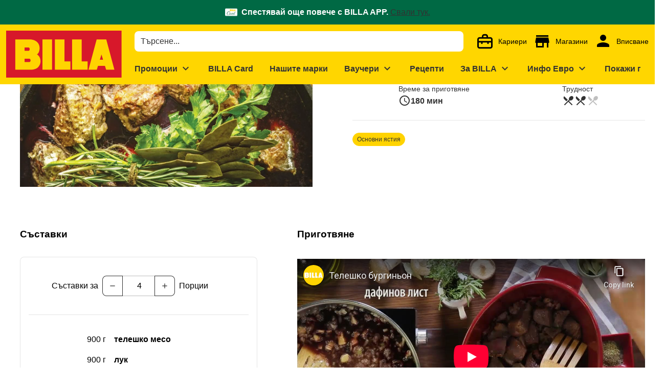

--- FILE ---
content_type: text/html;charset=utf-8
request_url: https://www.billa.bg/recepti/teleshko-burgin-on
body_size: 642023
content:
<!DOCTYPE html><html  lang="bg"><head><meta charset="utf-8">
<meta name="viewport" content="width=device-width, initial-scale=1">
<title>Телешко бургиньон</title>
<script nonce="+96JtVShylYUZJWYiJaSTa9h" nomodule src="/scripts/unsupported-browser.js"></script>
<style nonce="+96JtVShylYUZJWYiJaSTa9h">@keyframes v-shake{59%{margin-left:0}60%,80%{margin-left:2px}70%,90%{margin-left:-2px}}.bg-black{background-color:#000!important;color:#fff!important}.bg-white{background-color:#fff!important;color:#000!important}.bg-transparent{background-color:initial!important;color:currentColor!important}.bg-red{background-color:#f44336!important;color:#fff!important}.bg-red-lighten-5{background-color:#ffebee!important;color:#000!important}.bg-red-lighten-4{background-color:#ffcdd2!important;color:#000!important}.bg-red-lighten-3{background-color:#ef9a9a!important;color:#000!important}.bg-red-lighten-2{background-color:#e57373!important;color:#fff!important}.bg-red-lighten-1{background-color:#ef5350!important;color:#fff!important}.bg-red-darken-1{background-color:#e53935!important;color:#fff!important}.bg-red-darken-2{background-color:#d32f2f!important;color:#fff!important}.bg-red-darken-3{background-color:#c62828!important;color:#fff!important}.bg-red-darken-4{background-color:#b71c1c!important;color:#fff!important}.bg-red-accent-1{background-color:#ff8a80!important;color:#000!important}.bg-red-accent-2{background-color:#ff5252!important;color:#fff!important}.bg-red-accent-3{background-color:#ff1744!important;color:#fff!important}.bg-red-accent-4{background-color:#d50000!important;color:#fff!important}.bg-pink{background-color:#e91e63!important;color:#fff!important}.bg-pink-lighten-5{background-color:#fce4ec!important;color:#000!important}.bg-pink-lighten-4{background-color:#f8bbd0!important;color:#000!important}.bg-pink-lighten-3{background-color:#f48fb1!important;color:#000!important}.bg-pink-lighten-2{background-color:#f06292!important;color:#fff!important}.bg-pink-lighten-1{background-color:#ec407a!important;color:#fff!important}.bg-pink-darken-1{background-color:#d81b60!important;color:#fff!important}.bg-pink-darken-2{background-color:#c2185b!important;color:#fff!important}.bg-pink-darken-3{background-color:#ad1457!important;color:#fff!important}.bg-pink-darken-4{background-color:#880e4f!important;color:#fff!important}.bg-pink-accent-1{background-color:#ff80ab!important;color:#fff!important}.bg-pink-accent-2{background-color:#ff4081!important;color:#fff!important}.bg-pink-accent-3{background-color:#f50057!important;color:#fff!important}.bg-pink-accent-4{background-color:#c51162!important;color:#fff!important}.bg-purple{background-color:#9c27b0!important;color:#fff!important}.bg-purple-lighten-5{background-color:#f3e5f5!important;color:#000!important}.bg-purple-lighten-4{background-color:#e1bee7!important;color:#000!important}.bg-purple-lighten-3{background-color:#ce93d8!important;color:#fff!important}.bg-purple-lighten-2{background-color:#ba68c8!important;color:#fff!important}.bg-purple-lighten-1{background-color:#ab47bc!important;color:#fff!important}.bg-purple-darken-1{background-color:#8e24aa!important;color:#fff!important}.bg-purple-darken-2{background-color:#7b1fa2!important;color:#fff!important}.bg-purple-darken-3{background-color:#6a1b9a!important;color:#fff!important}.bg-purple-darken-4{background-color:#4a148c!important;color:#fff!important}.bg-purple-accent-1{background-color:#ea80fc!important;color:#fff!important}.bg-purple-accent-2{background-color:#e040fb!important;color:#fff!important}.bg-purple-accent-3{background-color:#d500f9!important;color:#fff!important}.bg-purple-accent-4{background-color:#a0f!important;color:#fff!important}.bg-deep-purple{background-color:#673ab7!important;color:#fff!important}.bg-deep-purple-lighten-5{background-color:#ede7f6!important;color:#000!important}.bg-deep-purple-lighten-4{background-color:#d1c4e9!important;color:#000!important}.bg-deep-purple-lighten-3{background-color:#b39ddb!important;color:#fff!important}.bg-deep-purple-lighten-2{background-color:#9575cd!important;color:#fff!important}.bg-deep-purple-lighten-1{background-color:#7e57c2!important;color:#fff!important}.bg-deep-purple-darken-1{background-color:#5e35b1!important;color:#fff!important}.bg-deep-purple-darken-2{background-color:#512da8!important;color:#fff!important}.bg-deep-purple-darken-3{background-color:#4527a0!important;color:#fff!important}.bg-deep-purple-darken-4{background-color:#311b92!important;color:#fff!important}.bg-deep-purple-accent-1{background-color:#b388ff!important;color:#fff!important}.bg-deep-purple-accent-2{background-color:#7c4dff!important;color:#fff!important}.bg-deep-purple-accent-3{background-color:#651fff!important;color:#fff!important}.bg-deep-purple-accent-4{background-color:#6200ea!important;color:#fff!important}.bg-indigo{background-color:#3f51b5!important;color:#fff!important}.bg-indigo-lighten-5{background-color:#e8eaf6!important;color:#000!important}.bg-indigo-lighten-4{background-color:#c5cae9!important;color:#000!important}.bg-indigo-lighten-3{background-color:#9fa8da!important;color:#fff!important}.bg-indigo-lighten-2{background-color:#7986cb!important;color:#fff!important}.bg-indigo-lighten-1{background-color:#5c6bc0!important;color:#fff!important}.bg-indigo-darken-1{background-color:#3949ab!important;color:#fff!important}.bg-indigo-darken-2{background-color:#303f9f!important;color:#fff!important}.bg-indigo-darken-3{background-color:#283593!important;color:#fff!important}.bg-indigo-darken-4{background-color:#1a237e!important;color:#fff!important}.bg-indigo-accent-1{background-color:#8c9eff!important;color:#fff!important}.bg-indigo-accent-2{background-color:#536dfe!important;color:#fff!important}.bg-indigo-accent-3{background-color:#3d5afe!important;color:#fff!important}.bg-indigo-accent-4{background-color:#304ffe!important;color:#fff!important}.bg-blue{background-color:#2196f3!important;color:#fff!important}.bg-blue-lighten-5{background-color:#e3f2fd!important;color:#000!important}.bg-blue-lighten-4{background-color:#bbdefb!important;color:#000!important}.bg-blue-lighten-3{background-color:#90caf9!important;color:#000!important}.bg-blue-lighten-2{background-color:#64b5f6!important;color:#000!important}.bg-blue-lighten-1{background-color:#42a5f5!important;color:#fff!important}.bg-blue-darken-1{background-color:#1e88e5!important;color:#fff!important}.bg-blue-darken-2{background-color:#1976d2!important;color:#fff!important}.bg-blue-darken-3{background-color:#1565c0!important;color:#fff!important}.bg-blue-darken-4{background-color:#0d47a1!important;color:#fff!important}.bg-blue-accent-1{background-color:#82b1ff!important;color:#000!important}.bg-blue-accent-2{background-color:#448aff!important;color:#fff!important}.bg-blue-accent-3{background-color:#2979ff!important;color:#fff!important}.bg-blue-accent-4{background-color:#2962ff!important;color:#fff!important}.bg-light-blue{background-color:#03a9f4!important;color:#fff!important}.bg-light-blue-lighten-5{background-color:#e1f5fe!important;color:#000!important}.bg-light-blue-lighten-4{background-color:#b3e5fc!important;color:#000!important}.bg-light-blue-lighten-3{background-color:#81d4fa!important;color:#000!important}.bg-light-blue-lighten-2{background-color:#4fc3f7!important;color:#000!important}.bg-light-blue-lighten-1{background-color:#29b6f6!important;color:#000!important}.bg-light-blue-darken-1{background-color:#039be5!important;color:#fff!important}.bg-light-blue-darken-2{background-color:#0288d1!important;color:#fff!important}.bg-light-blue-darken-3{background-color:#0277bd!important;color:#fff!important}.bg-light-blue-darken-4{background-color:#01579b!important;color:#fff!important}.bg-light-blue-accent-1{background-color:#80d8ff!important;color:#000!important}.bg-light-blue-accent-2{background-color:#40c4ff!important;color:#000!important}.bg-light-blue-accent-3{background-color:#00b0ff!important;color:#fff!important}.bg-light-blue-accent-4{background-color:#0091ea!important;color:#fff!important}.bg-cyan{background-color:#00bcd4!important;color:#000!important}.bg-cyan-lighten-5{background-color:#e0f7fa!important;color:#000!important}.bg-cyan-lighten-4{background-color:#b2ebf2!important;color:#000!important}.bg-cyan-lighten-3{background-color:#80deea!important;color:#000!important}.bg-cyan-lighten-2{background-color:#4dd0e1!important;color:#000!important}.bg-cyan-lighten-1{background-color:#26c6da!important;color:#000!important}.bg-cyan-darken-1{background-color:#00acc1!important;color:#fff!important}.bg-cyan-darken-2{background-color:#0097a7!important;color:#fff!important}.bg-cyan-darken-3{background-color:#00838f!important;color:#fff!important}.bg-cyan-darken-4{background-color:#006064!important;color:#fff!important}.bg-cyan-accent-1{background-color:#84ffff!important;color:#000!important}.bg-cyan-accent-2{background-color:#18ffff!important;color:#000!important}.bg-cyan-accent-3{background-color:#00e5ff!important;color:#000!important}.bg-cyan-accent-4{background-color:#00b8d4!important;color:#fff!important}.bg-teal{background-color:#009688!important;color:#fff!important}.bg-teal-lighten-5{background-color:#e0f2f1!important;color:#000!important}.bg-teal-lighten-4{background-color:#b2dfdb!important;color:#000!important}.bg-teal-lighten-3{background-color:#80cbc4!important;color:#000!important}.bg-teal-lighten-2{background-color:#4db6ac!important;color:#fff!important}.bg-teal-lighten-1{background-color:#26a69a!important;color:#fff!important}.bg-teal-darken-1{background-color:#00897b!important;color:#fff!important}.bg-teal-darken-2{background-color:#00796b!important;color:#fff!important}.bg-teal-darken-3{background-color:#00695c!important;color:#fff!important}.bg-teal-darken-4{background-color:#004d40!important;color:#fff!important}.bg-teal-accent-1{background-color:#a7ffeb!important;color:#000!important}.bg-teal-accent-2{background-color:#64ffda!important;color:#000!important}.bg-teal-accent-3{background-color:#1de9b6!important;color:#000!important}.bg-teal-accent-4{background-color:#00bfa5!important;color:#fff!important}.bg-green{background-color:#4caf50!important;color:#fff!important}.bg-green-lighten-5{background-color:#e8f5e9!important;color:#000!important}.bg-green-lighten-4{background-color:#c8e6c9!important;color:#000!important}.bg-green-lighten-3{background-color:#a5d6a7!important;color:#000!important}.bg-green-lighten-2{background-color:#81c784!important;color:#000!important}.bg-green-lighten-1{background-color:#66bb6a!important;color:#fff!important}.bg-green-darken-1{background-color:#43a047!important;color:#fff!important}.bg-green-darken-2{background-color:#388e3c!important;color:#fff!important}.bg-green-darken-3{background-color:#2e7d32!important;color:#fff!important}.bg-green-darken-4{background-color:#1b5e20!important;color:#fff!important}.bg-green-accent-1{background-color:#b9f6ca!important;color:#000!important}.bg-green-accent-2{background-color:#69f0ae!important;color:#000!important}.bg-green-accent-3{background-color:#00e676!important;color:#000!important}.bg-green-accent-4{background-color:#00c853!important;color:#000!important}.bg-light-green{background-color:#8bc34a!important;color:#000!important}.bg-light-green-lighten-5{background-color:#f1f8e9!important;color:#000!important}.bg-light-green-lighten-4{background-color:#dcedc8!important;color:#000!important}.bg-light-green-lighten-3{background-color:#c5e1a5!important;color:#000!important}.bg-light-green-lighten-2{background-color:#aed581!important;color:#000!important}.bg-light-green-lighten-1{background-color:#9ccc65!important;color:#000!important}.bg-light-green-darken-1{background-color:#7cb342!important;color:#fff!important}.bg-light-green-darken-2{background-color:#689f38!important;color:#fff!important}.bg-light-green-darken-3{background-color:#558b2f!important;color:#fff!important}.bg-light-green-darken-4{background-color:#33691e!important;color:#fff!important}.bg-light-green-accent-1{background-color:#ccff90!important;color:#000!important}.bg-light-green-accent-2{background-color:#b2ff59!important;color:#000!important}.bg-light-green-accent-3{background-color:#76ff03!important;color:#000!important}.bg-light-green-accent-4{background-color:#64dd17!important;color:#000!important}.bg-lime{background-color:#cddc39!important;color:#000!important}.bg-lime-lighten-5{background-color:#f9fbe7!important;color:#000!important}.bg-lime-lighten-4{background-color:#f0f4c3!important;color:#000!important}.bg-lime-lighten-3{background-color:#e6ee9c!important;color:#000!important}.bg-lime-lighten-2{background-color:#dce775!important;color:#000!important}.bg-lime-lighten-1{background-color:#d4e157!important;color:#000!important}.bg-lime-darken-1{background-color:#c0ca33!important;color:#000!important}.bg-lime-darken-2{background-color:#afb42b!important;color:#000!important}.bg-lime-darken-3{background-color:#9e9d24!important;color:#fff!important}.bg-lime-darken-4{background-color:#827717!important;color:#fff!important}.bg-lime-accent-1{background-color:#f4ff81!important;color:#000!important}.bg-lime-accent-2{background-color:#eeff41!important;color:#000!important}.bg-lime-accent-3{background-color:#c6ff00!important;color:#000!important}.bg-lime-accent-4{background-color:#aeea00!important;color:#000!important}.bg-yellow{background-color:#ffeb3b!important;color:#000!important}.bg-yellow-lighten-5{background-color:#fffde7!important;color:#000!important}.bg-yellow-lighten-4{background-color:#fff9c4!important;color:#000!important}.bg-yellow-lighten-3{background-color:#fff59d!important;color:#000!important}.bg-yellow-lighten-2{background-color:#fff176!important;color:#000!important}.bg-yellow-lighten-1{background-color:#ffee58!important;color:#000!important}.bg-yellow-darken-1{background-color:#fdd835!important;color:#000!important}.bg-yellow-darken-2{background-color:#fbc02d!important;color:#000!important}.bg-yellow-darken-3{background-color:#f9a825!important;color:#000!important}.bg-yellow-darken-4{background-color:#f57f17!important;color:#fff!important}.bg-yellow-accent-1{background-color:#ffff8d!important;color:#000!important}.bg-yellow-accent-2{background-color:#ff0!important;color:#000!important}.bg-yellow-accent-3{background-color:#ffea00!important;color:#000!important}.bg-yellow-accent-4{background-color:#ffd600!important;color:#000!important}.bg-amber{background-color:#ffc107!important;color:#000!important}.bg-amber-lighten-5{background-color:#fff8e1!important;color:#000!important}.bg-amber-lighten-4{background-color:#ffecb3!important;color:#000!important}.bg-amber-lighten-3{background-color:#ffe082!important;color:#000!important}.bg-amber-lighten-2{background-color:#ffd54f!important;color:#000!important}.bg-amber-lighten-1{background-color:#ffca28!important;color:#000!important}.bg-amber-darken-1{background-color:#ffb300!important;color:#000!important}.bg-amber-darken-2{background-color:#ffa000!important;color:#000!important}.bg-amber-darken-3{background-color:#ff8f00!important;color:#000!important}.bg-amber-darken-4{background-color:#ff6f00!important;color:#fff!important}.bg-amber-accent-1{background-color:#ffe57f!important;color:#000!important}.bg-amber-accent-2{background-color:#ffd740!important;color:#000!important}.bg-amber-accent-3{background-color:#ffc400!important;color:#000!important}.bg-amber-accent-4{background-color:#ffab00!important;color:#000!important}.bg-orange{background-color:#ff9800!important;color:#000!important}.bg-orange-lighten-5{background-color:#fff3e0!important;color:#000!important}.bg-orange-lighten-4{background-color:#ffe0b2!important;color:#000!important}.bg-orange-lighten-3{background-color:#ffcc80!important;color:#000!important}.bg-orange-lighten-2{background-color:#ffb74d!important;color:#000!important}.bg-orange-lighten-1{background-color:#ffa726!important;color:#000!important}.bg-orange-darken-1{background-color:#fb8c00!important;color:#fff!important}.bg-orange-darken-2{background-color:#f57c00!important;color:#fff!important}.bg-orange-darken-3{background-color:#ef6c00!important;color:#fff!important}.bg-orange-darken-4{background-color:#e65100!important;color:#fff!important}.bg-orange-accent-1{background-color:#ffd180!important;color:#000!important}.bg-orange-accent-2{background-color:#ffab40!important;color:#000!important}.bg-orange-accent-3{background-color:#ff9100!important;color:#000!important}.bg-orange-accent-4{background-color:#ff6d00!important;color:#fff!important}.bg-deep-orange{background-color:#ff5722!important;color:#fff!important}.bg-deep-orange-lighten-5{background-color:#fbe9e7!important;color:#000!important}.bg-deep-orange-lighten-4{background-color:#ffccbc!important;color:#000!important}.bg-deep-orange-lighten-3{background-color:#ffab91!important;color:#000!important}.bg-deep-orange-lighten-2{background-color:#ff8a65!important;color:#000!important}.bg-deep-orange-lighten-1{background-color:#ff7043!important;color:#fff!important}.bg-deep-orange-darken-1{background-color:#f4511e!important;color:#fff!important}.bg-deep-orange-darken-2{background-color:#e64a19!important;color:#fff!important}.bg-deep-orange-darken-3{background-color:#d84315!important;color:#fff!important}.bg-deep-orange-darken-4{background-color:#bf360c!important;color:#fff!important}.bg-deep-orange-accent-1{background-color:#ff9e80!important;color:#000!important}.bg-deep-orange-accent-2{background-color:#ff6e40!important;color:#fff!important}.bg-deep-orange-accent-3{background-color:#ff3d00!important;color:#fff!important}.bg-deep-orange-accent-4{background-color:#dd2c00!important;color:#fff!important}.bg-brown{background-color:#795548!important;color:#fff!important}.bg-brown-lighten-5{background-color:#efebe9!important;color:#000!important}.bg-brown-lighten-4{background-color:#d7ccc8!important;color:#000!important}.bg-brown-lighten-3{background-color:#bcaaa4!important;color:#000!important}.bg-brown-lighten-2{background-color:#a1887f!important;color:#fff!important}.bg-brown-lighten-1{background-color:#8d6e63!important;color:#fff!important}.bg-brown-darken-1{background-color:#6d4c41!important;color:#fff!important}.bg-brown-darken-2{background-color:#5d4037!important;color:#fff!important}.bg-brown-darken-3{background-color:#4e342e!important;color:#fff!important}.bg-brown-darken-4{background-color:#3e2723!important;color:#fff!important}.bg-blue-grey{background-color:#607d8b!important;color:#fff!important}.bg-blue-grey-lighten-5{background-color:#eceff1!important;color:#000!important}.bg-blue-grey-lighten-4{background-color:#cfd8dc!important;color:#000!important}.bg-blue-grey-lighten-3{background-color:#b0bec5!important;color:#000!important}.bg-blue-grey-lighten-2{background-color:#90a4ae!important;color:#fff!important}.bg-blue-grey-lighten-1{background-color:#78909c!important;color:#fff!important}.bg-blue-grey-darken-1{background-color:#546e7a!important;color:#fff!important}.bg-blue-grey-darken-2{background-color:#455a64!important;color:#fff!important}.bg-blue-grey-darken-3{background-color:#37474f!important;color:#fff!important}.bg-blue-grey-darken-4{background-color:#263238!important;color:#fff!important}.bg-grey{background-color:#9e9e9e!important;color:#fff!important}.bg-grey-lighten-5{background-color:#fafafa!important;color:#000!important}.bg-grey-lighten-4{background-color:#f5f5f5!important;color:#000!important}.bg-grey-lighten-3{background-color:#eee!important;color:#000!important}.bg-grey-lighten-2{background-color:#e0e0e0!important;color:#000!important}.bg-grey-lighten-1{background-color:#bdbdbd!important;color:#000!important}.bg-grey-darken-1{background-color:#757575!important;color:#fff!important}.bg-grey-darken-2{background-color:#616161!important;color:#fff!important}.bg-grey-darken-3{background-color:#424242!important;color:#fff!important}.bg-grey-darken-4{background-color:#212121!important;color:#fff!important}.bg-shades-black{background-color:#000!important;color:#fff!important}.bg-shades-white{background-color:#fff!important;color:#000!important}.bg-shades-transparent{background-color:initial!important;color:currentColor!important}.text-black{color:#000!important}.text-white{color:#fff!important}.text-transparent{color:#0000!important}.text-red{color:#f44336!important}.text-red-lighten-5{color:#ffebee!important}.text-red-lighten-4{color:#ffcdd2!important}.text-red-lighten-3{color:#ef9a9a!important}.text-red-lighten-2{color:#e57373!important}.text-red-lighten-1{color:#ef5350!important}.text-red-darken-1{color:#e53935!important}.text-red-darken-2{color:#d32f2f!important}.text-red-darken-3{color:#c62828!important}.text-red-darken-4{color:#b71c1c!important}.text-red-accent-1{color:#ff8a80!important}.text-red-accent-2{color:#ff5252!important}.text-red-accent-3{color:#ff1744!important}.text-red-accent-4{color:#d50000!important}.text-pink{color:#e91e63!important}.text-pink-lighten-5{color:#fce4ec!important}.text-pink-lighten-4{color:#f8bbd0!important}.text-pink-lighten-3{color:#f48fb1!important}.text-pink-lighten-2{color:#f06292!important}.text-pink-lighten-1{color:#ec407a!important}.text-pink-darken-1{color:#d81b60!important}.text-pink-darken-2{color:#c2185b!important}.text-pink-darken-3{color:#ad1457!important}.text-pink-darken-4{color:#880e4f!important}.text-pink-accent-1{color:#ff80ab!important}.text-pink-accent-2{color:#ff4081!important}.text-pink-accent-3{color:#f50057!important}.text-pink-accent-4{color:#c51162!important}.text-purple{color:#9c27b0!important}.text-purple-lighten-5{color:#f3e5f5!important}.text-purple-lighten-4{color:#e1bee7!important}.text-purple-lighten-3{color:#ce93d8!important}.text-purple-lighten-2{color:#ba68c8!important}.text-purple-lighten-1{color:#ab47bc!important}.text-purple-darken-1{color:#8e24aa!important}.text-purple-darken-2{color:#7b1fa2!important}.text-purple-darken-3{color:#6a1b9a!important}.text-purple-darken-4{color:#4a148c!important}.text-purple-accent-1{color:#ea80fc!important}.text-purple-accent-2{color:#e040fb!important}.text-purple-accent-3{color:#d500f9!important}.text-purple-accent-4{color:#a0f!important}.text-deep-purple{color:#673ab7!important}.text-deep-purple-lighten-5{color:#ede7f6!important}.text-deep-purple-lighten-4{color:#d1c4e9!important}.text-deep-purple-lighten-3{color:#b39ddb!important}.text-deep-purple-lighten-2{color:#9575cd!important}.text-deep-purple-lighten-1{color:#7e57c2!important}.text-deep-purple-darken-1{color:#5e35b1!important}.text-deep-purple-darken-2{color:#512da8!important}.text-deep-purple-darken-3{color:#4527a0!important}.text-deep-purple-darken-4{color:#311b92!important}.text-deep-purple-accent-1{color:#b388ff!important}.text-deep-purple-accent-2{color:#7c4dff!important}.text-deep-purple-accent-3{color:#651fff!important}.text-deep-purple-accent-4{color:#6200ea!important}.text-indigo{color:#3f51b5!important}.text-indigo-lighten-5{color:#e8eaf6!important}.text-indigo-lighten-4{color:#c5cae9!important}.text-indigo-lighten-3{color:#9fa8da!important}.text-indigo-lighten-2{color:#7986cb!important}.text-indigo-lighten-1{color:#5c6bc0!important}.text-indigo-darken-1{color:#3949ab!important}.text-indigo-darken-2{color:#303f9f!important}.text-indigo-darken-3{color:#283593!important}.text-indigo-darken-4{color:#1a237e!important}.text-indigo-accent-1{color:#8c9eff!important}.text-indigo-accent-2{color:#536dfe!important}.text-indigo-accent-3{color:#3d5afe!important}.text-indigo-accent-4{color:#304ffe!important}.text-blue{color:#2196f3!important}.text-blue-lighten-5{color:#e3f2fd!important}.text-blue-lighten-4{color:#bbdefb!important}.text-blue-lighten-3{color:#90caf9!important}.text-blue-lighten-2{color:#64b5f6!important}.text-blue-lighten-1{color:#42a5f5!important}.text-blue-darken-1{color:#1e88e5!important}.text-blue-darken-2{color:#1976d2!important}.text-blue-darken-3{color:#1565c0!important}.text-blue-darken-4{color:#0d47a1!important}.text-blue-accent-1{color:#82b1ff!important}.text-blue-accent-2{color:#448aff!important}.text-blue-accent-3{color:#2979ff!important}.text-blue-accent-4{color:#2962ff!important}.text-light-blue{color:#03a9f4!important}.text-light-blue-lighten-5{color:#e1f5fe!important}.text-light-blue-lighten-4{color:#b3e5fc!important}.text-light-blue-lighten-3{color:#81d4fa!important}.text-light-blue-lighten-2{color:#4fc3f7!important}.text-light-blue-lighten-1{color:#29b6f6!important}.text-light-blue-darken-1{color:#039be5!important}.text-light-blue-darken-2{color:#0288d1!important}.text-light-blue-darken-3{color:#0277bd!important}.text-light-blue-darken-4{color:#01579b!important}.text-light-blue-accent-1{color:#80d8ff!important}.text-light-blue-accent-2{color:#40c4ff!important}.text-light-blue-accent-3{color:#00b0ff!important}.text-light-blue-accent-4{color:#0091ea!important}.text-cyan{color:#00bcd4!important}.text-cyan-lighten-5{color:#e0f7fa!important}.text-cyan-lighten-4{color:#b2ebf2!important}.text-cyan-lighten-3{color:#80deea!important}.text-cyan-lighten-2{color:#4dd0e1!important}.text-cyan-lighten-1{color:#26c6da!important}.text-cyan-darken-1{color:#00acc1!important}.text-cyan-darken-2{color:#0097a7!important}.text-cyan-darken-3{color:#00838f!important}.text-cyan-darken-4{color:#006064!important}.text-cyan-accent-1{color:#84ffff!important}.text-cyan-accent-2{color:#18ffff!important}.text-cyan-accent-3{color:#00e5ff!important}.text-cyan-accent-4{color:#00b8d4!important}.text-teal{color:#009688!important}.text-teal-lighten-5{color:#e0f2f1!important}.text-teal-lighten-4{color:#b2dfdb!important}.text-teal-lighten-3{color:#80cbc4!important}.text-teal-lighten-2{color:#4db6ac!important}.text-teal-lighten-1{color:#26a69a!important}.text-teal-darken-1{color:#00897b!important}.text-teal-darken-2{color:#00796b!important}.text-teal-darken-3{color:#00695c!important}.text-teal-darken-4{color:#004d40!important}.text-teal-accent-1{color:#a7ffeb!important}.text-teal-accent-2{color:#64ffda!important}.text-teal-accent-3{color:#1de9b6!important}.text-teal-accent-4{color:#00bfa5!important}.text-green{color:#4caf50!important}.text-green-lighten-5{color:#e8f5e9!important}.text-green-lighten-4{color:#c8e6c9!important}.text-green-lighten-3{color:#a5d6a7!important}.text-green-lighten-2{color:#81c784!important}.text-green-lighten-1{color:#66bb6a!important}.text-green-darken-1{color:#43a047!important}.text-green-darken-2{color:#388e3c!important}.text-green-darken-3{color:#2e7d32!important}.text-green-darken-4{color:#1b5e20!important}.text-green-accent-1{color:#b9f6ca!important}.text-green-accent-2{color:#69f0ae!important}.text-green-accent-3{color:#00e676!important}.text-green-accent-4{color:#00c853!important}.text-light-green{color:#8bc34a!important}.text-light-green-lighten-5{color:#f1f8e9!important}.text-light-green-lighten-4{color:#dcedc8!important}.text-light-green-lighten-3{color:#c5e1a5!important}.text-light-green-lighten-2{color:#aed581!important}.text-light-green-lighten-1{color:#9ccc65!important}.text-light-green-darken-1{color:#7cb342!important}.text-light-green-darken-2{color:#689f38!important}.text-light-green-darken-3{color:#558b2f!important}.text-light-green-darken-4{color:#33691e!important}.text-light-green-accent-1{color:#ccff90!important}.text-light-green-accent-2{color:#b2ff59!important}.text-light-green-accent-3{color:#76ff03!important}.text-light-green-accent-4{color:#64dd17!important}.text-lime{color:#cddc39!important}.text-lime-lighten-5{color:#f9fbe7!important}.text-lime-lighten-4{color:#f0f4c3!important}.text-lime-lighten-3{color:#e6ee9c!important}.text-lime-lighten-2{color:#dce775!important}.text-lime-lighten-1{color:#d4e157!important}.text-lime-darken-1{color:#c0ca33!important}.text-lime-darken-2{color:#afb42b!important}.text-lime-darken-3{color:#9e9d24!important}.text-lime-darken-4{color:#827717!important}.text-lime-accent-1{color:#f4ff81!important}.text-lime-accent-2{color:#eeff41!important}.text-lime-accent-3{color:#c6ff00!important}.text-lime-accent-4{color:#aeea00!important}.text-yellow{color:#ffeb3b!important}.text-yellow-lighten-5{color:#fffde7!important}.text-yellow-lighten-4{color:#fff9c4!important}.text-yellow-lighten-3{color:#fff59d!important}.text-yellow-lighten-2{color:#fff176!important}.text-yellow-lighten-1{color:#ffee58!important}.text-yellow-darken-1{color:#fdd835!important}.text-yellow-darken-2{color:#fbc02d!important}.text-yellow-darken-3{color:#f9a825!important}.text-yellow-darken-4{color:#f57f17!important}.text-yellow-accent-1{color:#ffff8d!important}.text-yellow-accent-2{color:#ff0!important}.text-yellow-accent-3{color:#ffea00!important}.text-yellow-accent-4{color:#ffd600!important}.text-amber{color:#ffc107!important}.text-amber-lighten-5{color:#fff8e1!important}.text-amber-lighten-4{color:#ffecb3!important}.text-amber-lighten-3{color:#ffe082!important}.text-amber-lighten-2{color:#ffd54f!important}.text-amber-lighten-1{color:#ffca28!important}.text-amber-darken-1{color:#ffb300!important}.text-amber-darken-2{color:#ffa000!important}.text-amber-darken-3{color:#ff8f00!important}.text-amber-darken-4{color:#ff6f00!important}.text-amber-accent-1{color:#ffe57f!important}.text-amber-accent-2{color:#ffd740!important}.text-amber-accent-3{color:#ffc400!important}.text-amber-accent-4{color:#ffab00!important}.text-orange{color:#ff9800!important}.text-orange-lighten-5{color:#fff3e0!important}.text-orange-lighten-4{color:#ffe0b2!important}.text-orange-lighten-3{color:#ffcc80!important}.text-orange-lighten-2{color:#ffb74d!important}.text-orange-lighten-1{color:#ffa726!important}.text-orange-darken-1{color:#fb8c00!important}.text-orange-darken-2{color:#f57c00!important}.text-orange-darken-3{color:#ef6c00!important}.text-orange-darken-4{color:#e65100!important}.text-orange-accent-1{color:#ffd180!important}.text-orange-accent-2{color:#ffab40!important}.text-orange-accent-3{color:#ff9100!important}.text-orange-accent-4{color:#ff6d00!important}.text-deep-orange{color:#ff5722!important}.text-deep-orange-lighten-5{color:#fbe9e7!important}.text-deep-orange-lighten-4{color:#ffccbc!important}.text-deep-orange-lighten-3{color:#ffab91!important}.text-deep-orange-lighten-2{color:#ff8a65!important}.text-deep-orange-lighten-1{color:#ff7043!important}.text-deep-orange-darken-1{color:#f4511e!important}.text-deep-orange-darken-2{color:#e64a19!important}.text-deep-orange-darken-3{color:#d84315!important}.text-deep-orange-darken-4{color:#bf360c!important}.text-deep-orange-accent-1{color:#ff9e80!important}.text-deep-orange-accent-2{color:#ff6e40!important}.text-deep-orange-accent-3{color:#ff3d00!important}.text-deep-orange-accent-4{color:#dd2c00!important}.text-brown{color:#795548!important}.text-brown-lighten-5{color:#efebe9!important}.text-brown-lighten-4{color:#d7ccc8!important}.text-brown-lighten-3{color:#bcaaa4!important}.text-brown-lighten-2{color:#a1887f!important}.text-brown-lighten-1{color:#8d6e63!important}.text-brown-darken-1{color:#6d4c41!important}.text-brown-darken-2{color:#5d4037!important}.text-brown-darken-3{color:#4e342e!important}.text-brown-darken-4{color:#3e2723!important}.text-blue-grey{color:#607d8b!important}.text-blue-grey-lighten-5{color:#eceff1!important}.text-blue-grey-lighten-4{color:#cfd8dc!important}.text-blue-grey-lighten-3{color:#b0bec5!important}.text-blue-grey-lighten-2{color:#90a4ae!important}.text-blue-grey-lighten-1{color:#78909c!important}.text-blue-grey-darken-1{color:#546e7a!important}.text-blue-grey-darken-2{color:#455a64!important}.text-blue-grey-darken-3{color:#37474f!important}.text-blue-grey-darken-4{color:#263238!important}.text-grey{color:#9e9e9e!important}.text-grey-lighten-5{color:#fafafa!important}.text-grey-lighten-4{color:#f5f5f5!important}.text-grey-lighten-3{color:#eee!important}.text-grey-lighten-2{color:#e0e0e0!important}.text-grey-lighten-1{color:#bdbdbd!important}.text-grey-darken-1{color:#757575!important}.text-grey-darken-2{color:#616161!important}.text-grey-darken-3{color:#424242!important}.text-grey-darken-4{color:#212121!important}.text-shades-black{color:#000!important}.text-shades-white{color:#fff!important}.text-shades-transparent{color:#0000!important}/*!
 * ress.css • v2.0.4
 * MIT License
 * github.com/filipelinhares/ress
 */html{box-sizing:border-box;overflow-y:scroll;-webkit-text-size-adjust:100%;tab-size:4;word-break:normal}*,:after,:before{background-repeat:no-repeat;box-sizing:inherit}:after,:before{text-decoration:inherit;vertical-align:inherit}*{margin:0;padding:0}hr{height:0;overflow:visible}details,main{display:block}summary{display:list-item}small{font-size:80%}[hidden]{display:none}abbr[title]{border-bottom:none;text-decoration:underline;-webkit-text-decoration:underline dotted;text-decoration:underline dotted}a{background-color:initial}a:active,a:hover{outline-width:0}code,kbd,pre,samp{font-family:monospace,monospace}pre{font-size:1em}b,strong{font-weight:bolder}sub,sup{font-size:75%;line-height:0;position:relative;vertical-align:initial}sub{bottom:-.25em}sup{top:-.5em}input{border-radius:0}[disabled]{cursor:default}[type=number]::-webkit-inner-spin-button,[type=number]::-webkit-outer-spin-button{height:auto}[type=search]{-webkit-appearance:textfield;outline-offset:-2px}[type=search]::-webkit-search-cancel-button,[type=search]::-webkit-search-decoration{-webkit-appearance:none}textarea{overflow:auto;resize:vertical}button,input,optgroup,select,textarea{font:inherit}optgroup{font-weight:700}button{overflow:visible}button,select{text-transform:none}[role=button],[type=button],[type=reset],[type=submit],button{color:inherit;cursor:pointer}[type=button]::-moz-focus-inner,[type=reset]::-moz-focus-inner,[type=submit]::-moz-focus-inner,button::-moz-focus-inner{border-style:none;padding:0}[type=button]::-moz-focus-inner,[type=reset]::-moz-focus-inner,[type=submit]::-moz-focus-inner,button:-moz-focusring{outline:1px dotted ButtonText}[type=reset],[type=submit],button,html [type=button]{-webkit-appearance:button}button,input,select,textarea{background-color:initial;border-style:none}select{-moz-appearance:none;-webkit-appearance:none}select::-ms-expand{display:none}select::-ms-value{color:currentColor}legend{border:0;color:inherit;display:table;max-width:100%;white-space:normal}::-webkit-file-upload-button{-webkit-appearance:button;color:inherit;font:inherit}::-ms-clear,::-ms-reveal{display:none}img{border-style:none}progress{vertical-align:initial}@media screen{[hidden~=screen]{display:inherit}[hidden~=screen]:not(:active):not(:focus):not(:target){position:absolute!important;clip:rect(0 0 0 0)!important}}[aria-busy=true]{cursor:progress}[aria-controls]{cursor:pointer}[aria-disabled=true]{cursor:default}@media (prefers-reduced-motion:no-preference){.dialog-bottom-transition-enter-active,.dialog-top-transition-enter-active,.dialog-transition-enter-active{transition-duration:225ms!important;transition-timing-function:cubic-bezier(0,0,.2,1)!important}.dialog-bottom-transition-leave-active,.dialog-top-transition-leave-active,.dialog-transition-leave-active{transition-duration:125ms!important;transition-timing-function:cubic-bezier(.4,0,1,1)!important}.dialog-bottom-transition-enter-active,.dialog-bottom-transition-leave-active,.dialog-top-transition-enter-active,.dialog-top-transition-leave-active,.dialog-transition-enter-active,.dialog-transition-leave-active{pointer-events:none;transition-property:transform,opacity!important}.dialog-transition-enter-from,.dialog-transition-leave-to{opacity:0;transform:scale(.9)}.dialog-transition-enter-to,.dialog-transition-leave-from{opacity:1}.dialog-bottom-transition-enter-from,.dialog-bottom-transition-leave-to{transform:translateY(calc(50vh + 50%))}.dialog-top-transition-enter-from,.dialog-top-transition-leave-to{transform:translateY(calc(-50vh - 50%))}.picker-reverse-transition-enter-active,.picker-reverse-transition-leave-active,.picker-transition-enter-active,.picker-transition-leave-active{transition-duration:.3s!important;transition-timing-function:cubic-bezier(.4,0,.2,1)!important}.picker-reverse-transition-move,.picker-transition-move{transition-duration:.5s!important;transition-property:transform!important;transition-timing-function:cubic-bezier(.4,0,.2,1)!important}.picker-reverse-transition-enter-from,.picker-reverse-transition-leave-to,.picker-transition-enter-from,.picker-transition-leave-to{opacity:0}.picker-reverse-transition-leave-active,.picker-reverse-transition-leave-from,.picker-reverse-transition-leave-to,.picker-transition-leave-active,.picker-transition-leave-from,.picker-transition-leave-to{position:absolute!important}.picker-reverse-transition-enter-active,.picker-reverse-transition-leave-active,.picker-transition-enter-active,.picker-transition-leave-active{transition-property:transform,opacity!important}.picker-transition-enter-active,.picker-transition-leave-active{transition-duration:.3s!important;transition-timing-function:cubic-bezier(.4,0,.2,1)!important}.picker-transition-move{transition-duration:.5s!important;transition-property:transform!important;transition-timing-function:cubic-bezier(.4,0,.2,1)!important}.picker-transition-enter-from{transform:translate(100%)}.picker-transition-leave-to{transform:translate(-100%)}.picker-reverse-transition-enter-active,.picker-reverse-transition-leave-active{transition-duration:.3s!important;transition-timing-function:cubic-bezier(.4,0,.2,1)!important}.picker-reverse-transition-move{transition-duration:.5s!important;transition-property:transform!important;transition-timing-function:cubic-bezier(.4,0,.2,1)!important}.picker-reverse-transition-enter-from{transform:translate(-100%)}.picker-reverse-transition-leave-to{transform:translate(100%)}.expand-transition-enter-active,.expand-transition-leave-active{transition-duration:.3s!important;transition-timing-function:cubic-bezier(.4,0,.2,1)!important}.expand-transition-move{transition-duration:.5s!important;transition-property:transform!important;transition-timing-function:cubic-bezier(.4,0,.2,1)!important}.expand-transition-enter-active,.expand-transition-leave-active{transition-property:height!important}.expand-x-transition-enter-active,.expand-x-transition-leave-active{transition-duration:.3s!important;transition-timing-function:cubic-bezier(.4,0,.2,1)!important}.expand-x-transition-move{transition-duration:.5s!important;transition-property:transform!important;transition-timing-function:cubic-bezier(.4,0,.2,1)!important}.expand-x-transition-enter-active,.expand-x-transition-leave-active{transition-property:width!important}.scale-transition-enter-active,.scale-transition-leave-active{transition-duration:.3s!important;transition-timing-function:cubic-bezier(.4,0,.2,1)!important}.scale-transition-move{transition-duration:.5s!important;transition-property:transform!important;transition-timing-function:cubic-bezier(.4,0,.2,1)!important}.scale-transition-leave-to{opacity:0}.scale-transition-leave-active{transition-duration:.1s!important}.scale-transition-enter-from{opacity:0;transform:scale(0)}.scale-transition-enter-active,.scale-transition-leave-active{transition-property:transform,opacity!important}.scale-rotate-transition-enter-active,.scale-rotate-transition-leave-active{transition-duration:.3s!important;transition-timing-function:cubic-bezier(.4,0,.2,1)!important}.scale-rotate-transition-move{transition-duration:.5s!important;transition-property:transform!important;transition-timing-function:cubic-bezier(.4,0,.2,1)!important}.scale-rotate-transition-leave-to{opacity:0}.scale-rotate-transition-leave-active{transition-duration:.1s!important}.scale-rotate-transition-enter-from{opacity:0;transform:scale(0) rotate(-45deg)}.scale-rotate-transition-enter-active,.scale-rotate-transition-leave-active{transition-property:transform,opacity!important}.scale-rotate-reverse-transition-enter-active,.scale-rotate-reverse-transition-leave-active{transition-duration:.3s!important;transition-timing-function:cubic-bezier(.4,0,.2,1)!important}.scale-rotate-reverse-transition-move{transition-duration:.5s!important;transition-property:transform!important;transition-timing-function:cubic-bezier(.4,0,.2,1)!important}.scale-rotate-reverse-transition-leave-to{opacity:0}.scale-rotate-reverse-transition-leave-active{transition-duration:.1s!important}.scale-rotate-reverse-transition-enter-from{opacity:0;transform:scale(0) rotate(45deg)}.scale-rotate-reverse-transition-enter-active,.scale-rotate-reverse-transition-leave-active{transition-property:transform,opacity!important}.message-transition-enter-active,.message-transition-leave-active{transition-duration:.3s!important;transition-timing-function:cubic-bezier(.4,0,.2,1)!important}.message-transition-move{transition-duration:.5s!important;transition-property:transform!important;transition-timing-function:cubic-bezier(.4,0,.2,1)!important}.message-transition-enter-from,.message-transition-leave-to{opacity:0;transform:translateY(-15px)}.message-transition-leave-active,.message-transition-leave-from{position:absolute}.message-transition-enter-active,.message-transition-leave-active{transition-property:transform,opacity!important}.slide-y-transition-enter-active,.slide-y-transition-leave-active{transition-duration:.3s!important;transition-timing-function:cubic-bezier(.4,0,.2,1)!important}.slide-y-transition-move{transition-duration:.5s!important;transition-property:transform!important;transition-timing-function:cubic-bezier(.4,0,.2,1)!important}.slide-y-transition-enter-from,.slide-y-transition-leave-to{opacity:0;transform:translateY(-15px)}.slide-y-transition-enter-active,.slide-y-transition-leave-active{transition-property:transform,opacity!important}.slide-y-reverse-transition-enter-active,.slide-y-reverse-transition-leave-active{transition-duration:.3s!important;transition-timing-function:cubic-bezier(.4,0,.2,1)!important}.slide-y-reverse-transition-move{transition-duration:.5s!important;transition-property:transform!important;transition-timing-function:cubic-bezier(.4,0,.2,1)!important}.slide-y-reverse-transition-enter-from,.slide-y-reverse-transition-leave-to{opacity:0;transform:translateY(15px)}.slide-y-reverse-transition-enter-active,.slide-y-reverse-transition-leave-active{transition-property:transform,opacity!important}.scroll-y-transition-enter-active,.scroll-y-transition-leave-active{transition-duration:.3s!important;transition-timing-function:cubic-bezier(.4,0,.2,1)!important}.scroll-y-transition-move{transition-duration:.5s!important;transition-property:transform!important;transition-timing-function:cubic-bezier(.4,0,.2,1)!important}.scroll-y-transition-enter-from,.scroll-y-transition-leave-to{opacity:0}.scroll-y-transition-enter-from{transform:translateY(-15px)}.scroll-y-transition-leave-to{transform:translateY(15px)}.scroll-y-transition-enter-active,.scroll-y-transition-leave-active{transition-property:transform,opacity!important}.scroll-y-reverse-transition-enter-active,.scroll-y-reverse-transition-leave-active{transition-duration:.3s!important;transition-timing-function:cubic-bezier(.4,0,.2,1)!important}.scroll-y-reverse-transition-move{transition-duration:.5s!important;transition-property:transform!important;transition-timing-function:cubic-bezier(.4,0,.2,1)!important}.scroll-y-reverse-transition-enter-from,.scroll-y-reverse-transition-leave-to{opacity:0}.scroll-y-reverse-transition-enter-from{transform:translateY(15px)}.scroll-y-reverse-transition-leave-to{transform:translateY(-15px)}.scroll-y-reverse-transition-enter-active,.scroll-y-reverse-transition-leave-active{transition-property:transform,opacity!important}.scroll-x-transition-enter-active,.scroll-x-transition-leave-active{transition-duration:.3s!important;transition-timing-function:cubic-bezier(.4,0,.2,1)!important}.scroll-x-transition-move{transition-duration:.5s!important;transition-property:transform!important;transition-timing-function:cubic-bezier(.4,0,.2,1)!important}.scroll-x-transition-enter-from,.scroll-x-transition-leave-to{opacity:0}.scroll-x-transition-enter-from{transform:translate(-15px)}.scroll-x-transition-leave-to{transform:translate(15px)}.scroll-x-transition-enter-active,.scroll-x-transition-leave-active{transition-property:transform,opacity!important}.scroll-x-reverse-transition-enter-active,.scroll-x-reverse-transition-leave-active{transition-duration:.3s!important;transition-timing-function:cubic-bezier(.4,0,.2,1)!important}.scroll-x-reverse-transition-move{transition-duration:.5s!important;transition-property:transform!important;transition-timing-function:cubic-bezier(.4,0,.2,1)!important}.scroll-x-reverse-transition-enter-from,.scroll-x-reverse-transition-leave-to{opacity:0}.scroll-x-reverse-transition-enter-from{transform:translate(15px)}.scroll-x-reverse-transition-leave-to{transform:translate(-15px)}.scroll-x-reverse-transition-enter-active,.scroll-x-reverse-transition-leave-active{transition-property:transform,opacity!important}.slide-x-transition-enter-active,.slide-x-transition-leave-active{transition-duration:.3s!important;transition-timing-function:cubic-bezier(.4,0,.2,1)!important}.slide-x-transition-move{transition-duration:.5s!important;transition-property:transform!important;transition-timing-function:cubic-bezier(.4,0,.2,1)!important}.slide-x-transition-enter-from,.slide-x-transition-leave-to{opacity:0;transform:translate(-15px)}.slide-x-transition-enter-active,.slide-x-transition-leave-active{transition-property:transform,opacity!important}.slide-x-reverse-transition-enter-active,.slide-x-reverse-transition-leave-active{transition-duration:.3s!important;transition-timing-function:cubic-bezier(.4,0,.2,1)!important}.slide-x-reverse-transition-move{transition-duration:.5s!important;transition-property:transform!important;transition-timing-function:cubic-bezier(.4,0,.2,1)!important}.slide-x-reverse-transition-enter-from,.slide-x-reverse-transition-leave-to{opacity:0;transform:translate(15px)}.slide-x-reverse-transition-enter-active,.slide-x-reverse-transition-leave-active{transition-property:transform,opacity!important}.fade-transition-enter-active,.fade-transition-leave-active{transition-duration:.3s!important;transition-timing-function:cubic-bezier(.4,0,.2,1)!important}.fade-transition-move{transition-duration:.5s!important;transition-property:transform!important;transition-timing-function:cubic-bezier(.4,0,.2,1)!important}.fade-transition-enter-from,.fade-transition-leave-to{opacity:0!important}.fade-transition-enter-active,.fade-transition-leave-active{transition-property:opacity!important}.fab-transition-enter-active,.fab-transition-leave-active{transition-duration:.3s!important;transition-timing-function:cubic-bezier(.4,0,.2,1)!important}.fab-transition-move{transition-duration:.5s!important;transition-property:transform!important;transition-timing-function:cubic-bezier(.4,0,.2,1)!important}.fab-transition-enter-from,.fab-transition-leave-to{transform:scale(0) rotate(-45deg)}.fab-transition-enter-active,.fab-transition-leave-active{transition-property:transform!important}}.v-locale--is-rtl{direction:rtl}.v-locale--is-ltr{direction:ltr}.blockquote{font-size:18px;font-weight:300;padding:16px 0 16px 24px}html{font-family:Roboto,sans-serif;font-size:1rem;line-height:1.5;overflow-x:hidden;text-rendering:optimizeLegibility;-webkit-font-smoothing:antialiased;-moz-osx-font-smoothing:grayscale;-webkit-tap-highlight-color:rgba(0,0,0,0)}html.overflow-y-hidden{overflow-y:hidden!important}:root{--v-theme-overlay-multiplier:1;--v-scrollbar-offset:0px}@supports (-webkit-touch-callout:none){body{cursor:pointer}}@media only print{.hidden-print-only{display:none!important}}@media only screen{.hidden-screen-only{display:none!important}}@media (max-width:599.98px){.hidden-xs{display:none!important}}@media (min-width:600px) and (max-width:959.98px){.hidden-sm{display:none!important}}@media (min-width:960px) and (max-width:1279.98px){.hidden-md{display:none!important}}@media (min-width:1280px) and (max-width:1919.98px){.hidden-lg{display:none!important}}@media (min-width:1920px) and (max-width:2559.98px){.hidden-xl{display:none!important}}@media (min-width:2560px){.hidden-xxl{display:none!important}}@media (min-width:600px){.hidden-sm-and-up{display:none!important}}@media (min-width:960px){.hidden-md-and-up{display:none!important}}@media (min-width:1280px){.hidden-lg-and-up{display:none!important}}@media (min-width:1920px){.hidden-xl-and-up{display:none!important}}@media (max-width:959.98px){.hidden-sm-and-down{display:none!important}}@media (max-width:1279.98px){.hidden-md-and-down{display:none!important}}@media (max-width:1919.98px){.hidden-lg-and-down{display:none!important}}@media (max-width:2559.98px){.hidden-xl-and-down{display:none!important}}.elevation-24{box-shadow:0 11px 15px -7px var(--v-shadow-key-umbra-opacity,#0003),0 24px 38px 3px var(--v-shadow-key-penumbra-opacity,#00000024),0 9px 46px 8px var(--v-shadow-key-ambient-opacity,#0000001f)!important}.elevation-23{box-shadow:0 11px 14px -7px var(--v-shadow-key-umbra-opacity,#0003),0 23px 36px 3px var(--v-shadow-key-penumbra-opacity,#00000024),0 9px 44px 8px var(--v-shadow-key-ambient-opacity,#0000001f)!important}.elevation-22{box-shadow:0 10px 14px -6px var(--v-shadow-key-umbra-opacity,#0003),0 22px 35px 3px var(--v-shadow-key-penumbra-opacity,#00000024),0 8px 42px 7px var(--v-shadow-key-ambient-opacity,#0000001f)!important}.elevation-21{box-shadow:0 10px 13px -6px var(--v-shadow-key-umbra-opacity,#0003),0 21px 33px 3px var(--v-shadow-key-penumbra-opacity,#00000024),0 8px 40px 7px var(--v-shadow-key-ambient-opacity,#0000001f)!important}.elevation-20{box-shadow:0 10px 13px -6px var(--v-shadow-key-umbra-opacity,#0003),0 20px 31px 3px var(--v-shadow-key-penumbra-opacity,#00000024),0 8px 38px 7px var(--v-shadow-key-ambient-opacity,#0000001f)!important}.elevation-19{box-shadow:0 9px 12px -6px var(--v-shadow-key-umbra-opacity,#0003),0 19px 29px 2px var(--v-shadow-key-penumbra-opacity,#00000024),0 7px 36px 6px var(--v-shadow-key-ambient-opacity,#0000001f)!important}.elevation-18{box-shadow:0 9px 11px -5px var(--v-shadow-key-umbra-opacity,#0003),0 18px 28px 2px var(--v-shadow-key-penumbra-opacity,#00000024),0 7px 34px 6px var(--v-shadow-key-ambient-opacity,#0000001f)!important}.elevation-17{box-shadow:0 8px 11px -5px var(--v-shadow-key-umbra-opacity,#0003),0 17px 26px 2px var(--v-shadow-key-penumbra-opacity,#00000024),0 6px 32px 5px var(--v-shadow-key-ambient-opacity,#0000001f)!important}.elevation-16{box-shadow:0 8px 10px -5px var(--v-shadow-key-umbra-opacity,#0003),0 16px 24px 2px var(--v-shadow-key-penumbra-opacity,#00000024),0 6px 30px 5px var(--v-shadow-key-ambient-opacity,#0000001f)!important}.elevation-15{box-shadow:0 8px 9px -5px var(--v-shadow-key-umbra-opacity,#0003),0 15px 22px 2px var(--v-shadow-key-penumbra-opacity,#00000024),0 6px 28px 5px var(--v-shadow-key-ambient-opacity,#0000001f)!important}.elevation-14{box-shadow:0 7px 9px -4px var(--v-shadow-key-umbra-opacity,#0003),0 14px 21px 2px var(--v-shadow-key-penumbra-opacity,#00000024),0 5px 26px 4px var(--v-shadow-key-ambient-opacity,#0000001f)!important}.elevation-13{box-shadow:0 7px 8px -4px var(--v-shadow-key-umbra-opacity,#0003),0 13px 19px 2px var(--v-shadow-key-penumbra-opacity,#00000024),0 5px 24px 4px var(--v-shadow-key-ambient-opacity,#0000001f)!important}.elevation-12{box-shadow:0 7px 8px -4px var(--v-shadow-key-umbra-opacity,#0003),0 12px 17px 2px var(--v-shadow-key-penumbra-opacity,#00000024),0 5px 22px 4px var(--v-shadow-key-ambient-opacity,#0000001f)!important}.elevation-11{box-shadow:0 6px 7px -4px var(--v-shadow-key-umbra-opacity,#0003),0 11px 15px 1px var(--v-shadow-key-penumbra-opacity,#00000024),0 4px 20px 3px var(--v-shadow-key-ambient-opacity,#0000001f)!important}.elevation-10{box-shadow:0 6px 6px -3px var(--v-shadow-key-umbra-opacity,#0003),0 10px 14px 1px var(--v-shadow-key-penumbra-opacity,#00000024),0 4px 18px 3px var(--v-shadow-key-ambient-opacity,#0000001f)!important}.elevation-9{box-shadow:0 5px 6px -3px var(--v-shadow-key-umbra-opacity,#0003),0 9px 12px 1px var(--v-shadow-key-penumbra-opacity,#00000024),0 3px 16px 2px var(--v-shadow-key-ambient-opacity,#0000001f)!important}.elevation-8{box-shadow:0 5px 5px -3px var(--v-shadow-key-umbra-opacity,#0003),0 8px 10px 1px var(--v-shadow-key-penumbra-opacity,#00000024),0 3px 14px 2px var(--v-shadow-key-ambient-opacity,#0000001f)!important}.elevation-7{box-shadow:0 4px 5px -2px var(--v-shadow-key-umbra-opacity,#0003),0 7px 10px 1px var(--v-shadow-key-penumbra-opacity,#00000024),0 2px 16px 1px var(--v-shadow-key-ambient-opacity,#0000001f)!important}.elevation-6{box-shadow:0 3px 5px -1px var(--v-shadow-key-umbra-opacity,#0003),0 6px 10px 0 var(--v-shadow-key-penumbra-opacity,#00000024),0 1px 18px 0 var(--v-shadow-key-ambient-opacity,#0000001f)!important}.elevation-5{box-shadow:0 3px 5px -1px var(--v-shadow-key-umbra-opacity,#0003),0 5px 8px 0 var(--v-shadow-key-penumbra-opacity,#00000024),0 1px 14px 0 var(--v-shadow-key-ambient-opacity,#0000001f)!important}.elevation-4{box-shadow:0 2px 4px -1px var(--v-shadow-key-umbra-opacity,#0003),0 4px 5px 0 var(--v-shadow-key-penumbra-opacity,#00000024),0 1px 10px 0 var(--v-shadow-key-ambient-opacity,#0000001f)!important}.elevation-3{box-shadow:0 3px 3px -2px var(--v-shadow-key-umbra-opacity,#0003),0 3px 4px 0 var(--v-shadow-key-penumbra-opacity,#00000024),0 1px 8px 0 var(--v-shadow-key-ambient-opacity,#0000001f)!important}.elevation-2{box-shadow:0 3px 1px -2px var(--v-shadow-key-umbra-opacity,#0003),0 2px 2px 0 var(--v-shadow-key-penumbra-opacity,#00000024),0 1px 5px 0 var(--v-shadow-key-ambient-opacity,#0000001f)!important}.elevation-1{box-shadow:0 2px 1px -1px var(--v-shadow-key-umbra-opacity,#0003),0 1px 1px 0 var(--v-shadow-key-penumbra-opacity,#00000024),0 1px 3px 0 var(--v-shadow-key-ambient-opacity,#0000001f)!important}.elevation-0{box-shadow:0 0 0 0 var(--v-shadow-key-umbra-opacity,#0003),0 0 0 0 var(--v-shadow-key-penumbra-opacity,#00000024),0 0 0 0 var(--v-shadow-key-ambient-opacity,#0000001f)!important}.pointer-events-none{pointer-events:none!important}.pointer-events-auto{pointer-events:auto!important}.pointer-pass-through{pointer-events:none!important}.pointer-pass-through>*{pointer-events:auto!important}.d-sr-only,.d-sr-only-focusable:not(:focus){border:0!important;clip:rect(0,0,0,0)!important;height:1px!important;margin:-1px!important;overflow:hidden!important;padding:0!important;position:absolute!important;white-space:nowrap!important;width:1px!important}.overflow-auto{overflow:auto!important}.overflow-hidden{overflow:hidden!important}.overflow-visible{overflow:visible!important}.overflow-scroll{overflow:scroll!important}.overflow-x-auto{overflow-x:auto!important}.overflow-x-hidden{overflow-x:hidden!important}.overflow-x-scroll{overflow-x:scroll!important}.overflow-y-auto{overflow-y:auto!important}.overflow-y-hidden{overflow-y:hidden!important}.overflow-y-scroll{overflow-y:scroll!important}.d-none{display:none!important}.d-inline{display:inline!important}.d-inline-block{display:inline-block!important}.d-block{display:block!important}.d-table{display:table!important}.d-table-row{display:table-row!important}.d-table-cell{display:table-cell!important}.d-flex{display:flex!important}.d-inline-flex{display:inline-flex!important}.float-none{float:none!important}.float-left{float:left!important}.float-right{float:right!important}.v-locale--is-rtl .float-end{float:left!important}.v-locale--is-ltr .float-end,.v-locale--is-rtl .float-start{float:right!important}.v-locale--is-ltr .float-start{float:left!important}.flex-1-1,.flex-fill{flex:1 1 auto!important}.flex-1-0{flex:1 0 auto!important}.flex-0-1{flex:0 1 auto!important}.flex-0-0{flex:0 0 auto!important}.flex-1-1-100{flex:1 1 100%!important}.flex-1-0-100{flex:1 0 100%!important}.flex-0-1-100{flex:0 1 100%!important}.flex-0-0-100{flex:0 0 100%!important}.flex-1-1-0{flex:1 1 0!important}.flex-1-0-0{flex:1 0 0!important}.flex-0-1-0{flex:0 1 0!important}.flex-0-0-0{flex:0 0 0!important}.flex-row{flex-direction:row!important}.flex-column{flex-direction:column!important}.flex-row-reverse{flex-direction:row-reverse!important}.flex-column-reverse{flex-direction:column-reverse!important}.flex-grow-0{flex-grow:0!important}.flex-grow-1{flex-grow:1!important}.flex-shrink-0{flex-shrink:0!important}.flex-shrink-1{flex-shrink:1!important}.flex-wrap{flex-wrap:wrap!important}.flex-nowrap{flex-wrap:nowrap!important}.flex-wrap-reverse{flex-wrap:wrap-reverse!important}.justify-start{justify-content:flex-start!important}.justify-end{justify-content:flex-end!important}.justify-center{justify-content:center!important}.justify-space-between{justify-content:space-between!important}.justify-space-around{justify-content:space-around!important}.justify-space-evenly{justify-content:space-evenly!important}.align-start{align-items:flex-start!important}.align-end{align-items:flex-end!important}.align-center{align-items:center!important}.align-baseline{align-items:baseline!important}.align-stretch{align-items:stretch!important}.align-content-start{align-content:flex-start!important}.align-content-end{align-content:flex-end!important}.align-content-center{align-content:center!important}.align-content-space-between{align-content:space-between!important}.align-content-space-around{align-content:space-around!important}.align-content-space-evenly{align-content:space-evenly!important}.align-content-stretch{align-content:stretch!important}.align-self-auto{align-self:auto!important}.align-self-start{align-self:flex-start!important}.align-self-end{align-self:flex-end!important}.align-self-center{align-self:center!important}.align-self-baseline{align-self:baseline!important}.align-self-stretch{align-self:stretch!important}.order-first{order:-1!important}.order-0{order:0!important}.order-1{order:1!important}.order-2{order:2!important}.order-3{order:3!important}.order-4{order:4!important}.order-5{order:5!important}.order-6{order:6!important}.order-7{order:7!important}.order-8{order:8!important}.order-9{order:9!important}.order-10{order:10!important}.order-11{order:11!important}.order-12{order:12!important}.order-last{order:13!important}.ga-0{gap:0!important}.ga-1{gap:4px!important}.ga-2{gap:8px!important}.ga-3{gap:12px!important}.ga-4{gap:16px!important}.ga-5{gap:20px!important}.ga-6{gap:24px!important}.ga-7{gap:28px!important}.ga-8{gap:32px!important}.ga-9{gap:36px!important}.ga-10{gap:40px!important}.ga-11{gap:44px!important}.ga-12{gap:48px!important}.ga-13{gap:52px!important}.ga-14{gap:56px!important}.ga-15{gap:60px!important}.ga-16{gap:64px!important}.ga-auto{gap:auto!important}.gr-0{row-gap:0!important}.gr-1{row-gap:4px!important}.gr-2{row-gap:8px!important}.gr-3{row-gap:12px!important}.gr-4{row-gap:16px!important}.gr-5{row-gap:20px!important}.gr-6{row-gap:24px!important}.gr-7{row-gap:28px!important}.gr-8{row-gap:32px!important}.gr-9{row-gap:36px!important}.gr-10{row-gap:40px!important}.gr-11{row-gap:44px!important}.gr-12{row-gap:48px!important}.gr-13{row-gap:52px!important}.gr-14{row-gap:56px!important}.gr-15{row-gap:60px!important}.gr-16{row-gap:64px!important}.gr-auto{row-gap:auto!important}.gc-0{column-gap:0!important}.gc-1{column-gap:4px!important}.gc-2{column-gap:8px!important}.gc-3{column-gap:12px!important}.gc-4{column-gap:16px!important}.gc-5{column-gap:20px!important}.gc-6{column-gap:24px!important}.gc-7{column-gap:28px!important}.gc-8{column-gap:32px!important}.gc-9{column-gap:36px!important}.gc-10{column-gap:40px!important}.gc-11{column-gap:44px!important}.gc-12{column-gap:48px!important}.gc-13{column-gap:52px!important}.gc-14{column-gap:56px!important}.gc-15{column-gap:60px!important}.gc-16{column-gap:64px!important}.gc-auto{column-gap:auto!important}.ma-0{margin:0!important}.ma-1{margin:4px!important}.ma-2{margin:8px!important}.ma-3{margin:12px!important}.ma-4{margin:16px!important}.ma-5{margin:20px!important}.ma-6{margin:24px!important}.ma-7{margin:28px!important}.ma-8{margin:32px!important}.ma-9{margin:36px!important}.ma-10{margin:40px!important}.ma-11{margin:44px!important}.ma-12{margin:48px!important}.ma-13{margin:52px!important}.ma-14{margin:56px!important}.ma-15{margin:60px!important}.ma-16{margin:64px!important}.ma-auto{margin:auto!important}.mx-0{margin-left:0!important;margin-right:0!important}.mx-1{margin-left:4px!important;margin-right:4px!important}.mx-2{margin-left:8px!important;margin-right:8px!important}.mx-3{margin-left:12px!important;margin-right:12px!important}.mx-4{margin-left:16px!important;margin-right:16px!important}.mx-5{margin-left:20px!important;margin-right:20px!important}.mx-6{margin-left:24px!important;margin-right:24px!important}.mx-7{margin-left:28px!important;margin-right:28px!important}.mx-8{margin-left:32px!important;margin-right:32px!important}.mx-9{margin-left:36px!important;margin-right:36px!important}.mx-10{margin-left:40px!important;margin-right:40px!important}.mx-11{margin-left:44px!important;margin-right:44px!important}.mx-12{margin-left:48px!important;margin-right:48px!important}.mx-13{margin-left:52px!important;margin-right:52px!important}.mx-14{margin-left:56px!important;margin-right:56px!important}.mx-15{margin-left:60px!important;margin-right:60px!important}.mx-16{margin-left:64px!important;margin-right:64px!important}.mx-auto{margin-left:auto!important;margin-right:auto!important}.my-0{margin-bottom:0!important;margin-top:0!important}.my-1{margin-bottom:4px!important;margin-top:4px!important}.my-2{margin-bottom:8px!important;margin-top:8px!important}.my-3{margin-bottom:12px!important;margin-top:12px!important}.my-4{margin-bottom:16px!important;margin-top:16px!important}.my-5{margin-bottom:20px!important;margin-top:20px!important}.my-6{margin-bottom:24px!important;margin-top:24px!important}.my-7{margin-bottom:28px!important;margin-top:28px!important}.my-8{margin-bottom:32px!important;margin-top:32px!important}.my-9{margin-bottom:36px!important;margin-top:36px!important}.my-10{margin-bottom:40px!important;margin-top:40px!important}.my-11{margin-bottom:44px!important;margin-top:44px!important}.my-12{margin-bottom:48px!important;margin-top:48px!important}.my-13{margin-bottom:52px!important;margin-top:52px!important}.my-14{margin-bottom:56px!important;margin-top:56px!important}.my-15{margin-bottom:60px!important;margin-top:60px!important}.my-16{margin-bottom:64px!important;margin-top:64px!important}.my-auto{margin-bottom:auto!important;margin-top:auto!important}.mt-0{margin-top:0!important}.mt-1{margin-top:4px!important}.mt-2{margin-top:8px!important}.mt-3{margin-top:12px!important}.mt-4{margin-top:16px!important}.mt-5{margin-top:20px!important}.mt-6{margin-top:24px!important}.mt-7{margin-top:28px!important}.mt-8{margin-top:32px!important}.mt-9{margin-top:36px!important}.mt-10{margin-top:40px!important}.mt-11{margin-top:44px!important}.mt-12{margin-top:48px!important}.mt-13{margin-top:52px!important}.mt-14{margin-top:56px!important}.mt-15{margin-top:60px!important}.mt-16{margin-top:64px!important}.mt-auto{margin-top:auto!important}.mr-0{margin-right:0!important}.mr-1{margin-right:4px!important}.mr-2{margin-right:8px!important}.mr-3{margin-right:12px!important}.mr-4{margin-right:16px!important}.mr-5{margin-right:20px!important}.mr-6{margin-right:24px!important}.mr-7{margin-right:28px!important}.mr-8{margin-right:32px!important}.mr-9{margin-right:36px!important}.mr-10{margin-right:40px!important}.mr-11{margin-right:44px!important}.mr-12{margin-right:48px!important}.mr-13{margin-right:52px!important}.mr-14{margin-right:56px!important}.mr-15{margin-right:60px!important}.mr-16{margin-right:64px!important}.mr-auto{margin-right:auto!important}.mb-0{margin-bottom:0!important}.mb-1{margin-bottom:4px!important}.mb-2{margin-bottom:8px!important}.mb-3{margin-bottom:12px!important}.mb-4{margin-bottom:16px!important}.mb-5{margin-bottom:20px!important}.mb-6{margin-bottom:24px!important}.mb-7{margin-bottom:28px!important}.mb-8{margin-bottom:32px!important}.mb-9{margin-bottom:36px!important}.mb-10{margin-bottom:40px!important}.mb-11{margin-bottom:44px!important}.mb-12{margin-bottom:48px!important}.mb-13{margin-bottom:52px!important}.mb-14{margin-bottom:56px!important}.mb-15{margin-bottom:60px!important}.mb-16{margin-bottom:64px!important}.mb-auto{margin-bottom:auto!important}.ml-0{margin-left:0!important}.ml-1{margin-left:4px!important}.ml-2{margin-left:8px!important}.ml-3{margin-left:12px!important}.ml-4{margin-left:16px!important}.ml-5{margin-left:20px!important}.ml-6{margin-left:24px!important}.ml-7{margin-left:28px!important}.ml-8{margin-left:32px!important}.ml-9{margin-left:36px!important}.ml-10{margin-left:40px!important}.ml-11{margin-left:44px!important}.ml-12{margin-left:48px!important}.ml-13{margin-left:52px!important}.ml-14{margin-left:56px!important}.ml-15{margin-left:60px!important}.ml-16{margin-left:64px!important}.ml-auto{margin-left:auto!important}.ms-0{margin-inline-start:0!important}.ms-1{margin-inline-start:4px!important}.ms-2{margin-inline-start:8px!important}.ms-3{margin-inline-start:12px!important}.ms-4{margin-inline-start:16px!important}.ms-5{margin-inline-start:20px!important}.ms-6{margin-inline-start:24px!important}.ms-7{margin-inline-start:28px!important}.ms-8{margin-inline-start:32px!important}.ms-9{margin-inline-start:36px!important}.ms-10{margin-inline-start:40px!important}.ms-11{margin-inline-start:44px!important}.ms-12{margin-inline-start:48px!important}.ms-13{margin-inline-start:52px!important}.ms-14{margin-inline-start:56px!important}.ms-15{margin-inline-start:60px!important}.ms-16{margin-inline-start:64px!important}.ms-auto{margin-inline-start:auto!important}.me-0{margin-inline-end:0!important}.me-1{margin-inline-end:4px!important}.me-2{margin-inline-end:8px!important}.me-3{margin-inline-end:12px!important}.me-4{margin-inline-end:16px!important}.me-5{margin-inline-end:20px!important}.me-6{margin-inline-end:24px!important}.me-7{margin-inline-end:28px!important}.me-8{margin-inline-end:32px!important}.me-9{margin-inline-end:36px!important}.me-10{margin-inline-end:40px!important}.me-11{margin-inline-end:44px!important}.me-12{margin-inline-end:48px!important}.me-13{margin-inline-end:52px!important}.me-14{margin-inline-end:56px!important}.me-15{margin-inline-end:60px!important}.me-16{margin-inline-end:64px!important}.me-auto{margin-inline-end:auto!important}.ma-n1{margin:-4px!important}.ma-n2{margin:-8px!important}.ma-n3{margin:-12px!important}.ma-n4{margin:-16px!important}.ma-n5{margin:-20px!important}.ma-n6{margin:-24px!important}.ma-n7{margin:-28px!important}.ma-n8{margin:-32px!important}.ma-n9{margin:-36px!important}.ma-n10{margin:-40px!important}.ma-n11{margin:-44px!important}.ma-n12{margin:-48px!important}.ma-n13{margin:-52px!important}.ma-n14{margin:-56px!important}.ma-n15{margin:-60px!important}.ma-n16{margin:-64px!important}.mx-n1{margin-left:-4px!important;margin-right:-4px!important}.mx-n2{margin-left:-8px!important;margin-right:-8px!important}.mx-n3{margin-left:-12px!important;margin-right:-12px!important}.mx-n4{margin-left:-16px!important;margin-right:-16px!important}.mx-n5{margin-left:-20px!important;margin-right:-20px!important}.mx-n6{margin-left:-24px!important;margin-right:-24px!important}.mx-n7{margin-left:-28px!important;margin-right:-28px!important}.mx-n8{margin-left:-32px!important;margin-right:-32px!important}.mx-n9{margin-left:-36px!important;margin-right:-36px!important}.mx-n10{margin-left:-40px!important;margin-right:-40px!important}.mx-n11{margin-left:-44px!important;margin-right:-44px!important}.mx-n12{margin-left:-48px!important;margin-right:-48px!important}.mx-n13{margin-left:-52px!important;margin-right:-52px!important}.mx-n14{margin-left:-56px!important;margin-right:-56px!important}.mx-n15{margin-left:-60px!important;margin-right:-60px!important}.mx-n16{margin-left:-64px!important;margin-right:-64px!important}.my-n1{margin-bottom:-4px!important;margin-top:-4px!important}.my-n2{margin-bottom:-8px!important;margin-top:-8px!important}.my-n3{margin-bottom:-12px!important;margin-top:-12px!important}.my-n4{margin-bottom:-16px!important;margin-top:-16px!important}.my-n5{margin-bottom:-20px!important;margin-top:-20px!important}.my-n6{margin-bottom:-24px!important;margin-top:-24px!important}.my-n7{margin-bottom:-28px!important;margin-top:-28px!important}.my-n8{margin-bottom:-32px!important;margin-top:-32px!important}.my-n9{margin-bottom:-36px!important;margin-top:-36px!important}.my-n10{margin-bottom:-40px!important;margin-top:-40px!important}.my-n11{margin-bottom:-44px!important;margin-top:-44px!important}.my-n12{margin-bottom:-48px!important;margin-top:-48px!important}.my-n13{margin-bottom:-52px!important;margin-top:-52px!important}.my-n14{margin-bottom:-56px!important;margin-top:-56px!important}.my-n15{margin-bottom:-60px!important;margin-top:-60px!important}.my-n16{margin-bottom:-64px!important;margin-top:-64px!important}.mt-n1{margin-top:-4px!important}.mt-n2{margin-top:-8px!important}.mt-n3{margin-top:-12px!important}.mt-n4{margin-top:-16px!important}.mt-n5{margin-top:-20px!important}.mt-n6{margin-top:-24px!important}.mt-n7{margin-top:-28px!important}.mt-n8{margin-top:-32px!important}.mt-n9{margin-top:-36px!important}.mt-n10{margin-top:-40px!important}.mt-n11{margin-top:-44px!important}.mt-n12{margin-top:-48px!important}.mt-n13{margin-top:-52px!important}.mt-n14{margin-top:-56px!important}.mt-n15{margin-top:-60px!important}.mt-n16{margin-top:-64px!important}.mr-n1{margin-right:-4px!important}.mr-n2{margin-right:-8px!important}.mr-n3{margin-right:-12px!important}.mr-n4{margin-right:-16px!important}.mr-n5{margin-right:-20px!important}.mr-n6{margin-right:-24px!important}.mr-n7{margin-right:-28px!important}.mr-n8{margin-right:-32px!important}.mr-n9{margin-right:-36px!important}.mr-n10{margin-right:-40px!important}.mr-n11{margin-right:-44px!important}.mr-n12{margin-right:-48px!important}.mr-n13{margin-right:-52px!important}.mr-n14{margin-right:-56px!important}.mr-n15{margin-right:-60px!important}.mr-n16{margin-right:-64px!important}.mb-n1{margin-bottom:-4px!important}.mb-n2{margin-bottom:-8px!important}.mb-n3{margin-bottom:-12px!important}.mb-n4{margin-bottom:-16px!important}.mb-n5{margin-bottom:-20px!important}.mb-n6{margin-bottom:-24px!important}.mb-n7{margin-bottom:-28px!important}.mb-n8{margin-bottom:-32px!important}.mb-n9{margin-bottom:-36px!important}.mb-n10{margin-bottom:-40px!important}.mb-n11{margin-bottom:-44px!important}.mb-n12{margin-bottom:-48px!important}.mb-n13{margin-bottom:-52px!important}.mb-n14{margin-bottom:-56px!important}.mb-n15{margin-bottom:-60px!important}.mb-n16{margin-bottom:-64px!important}.ml-n1{margin-left:-4px!important}.ml-n2{margin-left:-8px!important}.ml-n3{margin-left:-12px!important}.ml-n4{margin-left:-16px!important}.ml-n5{margin-left:-20px!important}.ml-n6{margin-left:-24px!important}.ml-n7{margin-left:-28px!important}.ml-n8{margin-left:-32px!important}.ml-n9{margin-left:-36px!important}.ml-n10{margin-left:-40px!important}.ml-n11{margin-left:-44px!important}.ml-n12{margin-left:-48px!important}.ml-n13{margin-left:-52px!important}.ml-n14{margin-left:-56px!important}.ml-n15{margin-left:-60px!important}.ml-n16{margin-left:-64px!important}.ms-n1{margin-inline-start:-4px!important}.ms-n2{margin-inline-start:-8px!important}.ms-n3{margin-inline-start:-12px!important}.ms-n4{margin-inline-start:-16px!important}.ms-n5{margin-inline-start:-20px!important}.ms-n6{margin-inline-start:-24px!important}.ms-n7{margin-inline-start:-28px!important}.ms-n8{margin-inline-start:-32px!important}.ms-n9{margin-inline-start:-36px!important}.ms-n10{margin-inline-start:-40px!important}.ms-n11{margin-inline-start:-44px!important}.ms-n12{margin-inline-start:-48px!important}.ms-n13{margin-inline-start:-52px!important}.ms-n14{margin-inline-start:-56px!important}.ms-n15{margin-inline-start:-60px!important}.ms-n16{margin-inline-start:-64px!important}.me-n1{margin-inline-end:-4px!important}.me-n2{margin-inline-end:-8px!important}.me-n3{margin-inline-end:-12px!important}.me-n4{margin-inline-end:-16px!important}.me-n5{margin-inline-end:-20px!important}.me-n6{margin-inline-end:-24px!important}.me-n7{margin-inline-end:-28px!important}.me-n8{margin-inline-end:-32px!important}.me-n9{margin-inline-end:-36px!important}.me-n10{margin-inline-end:-40px!important}.me-n11{margin-inline-end:-44px!important}.me-n12{margin-inline-end:-48px!important}.me-n13{margin-inline-end:-52px!important}.me-n14{margin-inline-end:-56px!important}.me-n15{margin-inline-end:-60px!important}.me-n16{margin-inline-end:-64px!important}.pa-0{padding:0!important}.pa-1{padding:4px!important}.pa-2{padding:8px!important}.pa-3{padding:12px!important}.pa-4{padding:16px!important}.pa-5{padding:20px!important}.pa-6{padding:24px!important}.pa-7{padding:28px!important}.pa-8{padding:32px!important}.pa-9{padding:36px!important}.pa-10{padding:40px!important}.pa-11{padding:44px!important}.pa-12{padding:48px!important}.pa-13{padding:52px!important}.pa-14{padding:56px!important}.pa-15{padding:60px!important}.pa-16{padding:64px!important}.px-0{padding-left:0!important;padding-right:0!important}.px-1{padding-left:4px!important;padding-right:4px!important}.px-2{padding-left:8px!important;padding-right:8px!important}.px-3{padding-left:12px!important;padding-right:12px!important}.px-4{padding-left:16px!important;padding-right:16px!important}.px-5{padding-left:20px!important;padding-right:20px!important}.px-6{padding-left:24px!important;padding-right:24px!important}.px-7{padding-left:28px!important;padding-right:28px!important}.px-8{padding-left:32px!important;padding-right:32px!important}.px-9{padding-left:36px!important;padding-right:36px!important}.px-10{padding-left:40px!important;padding-right:40px!important}.px-11{padding-left:44px!important;padding-right:44px!important}.px-12{padding-left:48px!important;padding-right:48px!important}.px-13{padding-left:52px!important;padding-right:52px!important}.px-14{padding-left:56px!important;padding-right:56px!important}.px-15{padding-left:60px!important;padding-right:60px!important}.px-16{padding-left:64px!important;padding-right:64px!important}.py-0{padding-bottom:0!important;padding-top:0!important}.py-1{padding-bottom:4px!important;padding-top:4px!important}.py-2{padding-bottom:8px!important;padding-top:8px!important}.py-3{padding-bottom:12px!important;padding-top:12px!important}.py-4{padding-bottom:16px!important;padding-top:16px!important}.py-5{padding-bottom:20px!important;padding-top:20px!important}.py-6{padding-bottom:24px!important;padding-top:24px!important}.py-7{padding-bottom:28px!important;padding-top:28px!important}.py-8{padding-bottom:32px!important;padding-top:32px!important}.py-9{padding-bottom:36px!important;padding-top:36px!important}.py-10{padding-bottom:40px!important;padding-top:40px!important}.py-11{padding-bottom:44px!important;padding-top:44px!important}.py-12{padding-bottom:48px!important;padding-top:48px!important}.py-13{padding-bottom:52px!important;padding-top:52px!important}.py-14{padding-bottom:56px!important;padding-top:56px!important}.py-15{padding-bottom:60px!important;padding-top:60px!important}.py-16{padding-bottom:64px!important;padding-top:64px!important}.pt-0{padding-top:0!important}.pt-1{padding-top:4px!important}.pt-2{padding-top:8px!important}.pt-3{padding-top:12px!important}.pt-4{padding-top:16px!important}.pt-5{padding-top:20px!important}.pt-6{padding-top:24px!important}.pt-7{padding-top:28px!important}.pt-8{padding-top:32px!important}.pt-9{padding-top:36px!important}.pt-10{padding-top:40px!important}.pt-11{padding-top:44px!important}.pt-12{padding-top:48px!important}.pt-13{padding-top:52px!important}.pt-14{padding-top:56px!important}.pt-15{padding-top:60px!important}.pt-16{padding-top:64px!important}.pr-0{padding-right:0!important}.pr-1{padding-right:4px!important}.pr-2{padding-right:8px!important}.pr-3{padding-right:12px!important}.pr-4{padding-right:16px!important}.pr-5{padding-right:20px!important}.pr-6{padding-right:24px!important}.pr-7{padding-right:28px!important}.pr-8{padding-right:32px!important}.pr-9{padding-right:36px!important}.pr-10{padding-right:40px!important}.pr-11{padding-right:44px!important}.pr-12{padding-right:48px!important}.pr-13{padding-right:52px!important}.pr-14{padding-right:56px!important}.pr-15{padding-right:60px!important}.pr-16{padding-right:64px!important}.pb-0{padding-bottom:0!important}.pb-1{padding-bottom:4px!important}.pb-2{padding-bottom:8px!important}.pb-3{padding-bottom:12px!important}.pb-4{padding-bottom:16px!important}.pb-5{padding-bottom:20px!important}.pb-6{padding-bottom:24px!important}.pb-7{padding-bottom:28px!important}.pb-8{padding-bottom:32px!important}.pb-9{padding-bottom:36px!important}.pb-10{padding-bottom:40px!important}.pb-11{padding-bottom:44px!important}.pb-12{padding-bottom:48px!important}.pb-13{padding-bottom:52px!important}.pb-14{padding-bottom:56px!important}.pb-15{padding-bottom:60px!important}.pb-16{padding-bottom:64px!important}.pl-0{padding-left:0!important}.pl-1{padding-left:4px!important}.pl-2{padding-left:8px!important}.pl-3{padding-left:12px!important}.pl-4{padding-left:16px!important}.pl-5{padding-left:20px!important}.pl-6{padding-left:24px!important}.pl-7{padding-left:28px!important}.pl-8{padding-left:32px!important}.pl-9{padding-left:36px!important}.pl-10{padding-left:40px!important}.pl-11{padding-left:44px!important}.pl-12{padding-left:48px!important}.pl-13{padding-left:52px!important}.pl-14{padding-left:56px!important}.pl-15{padding-left:60px!important}.pl-16{padding-left:64px!important}.ps-0{padding-inline-start:0!important}.ps-1{padding-inline-start:4px!important}.ps-2{padding-inline-start:8px!important}.ps-3{padding-inline-start:12px!important}.ps-4{padding-inline-start:16px!important}.ps-5{padding-inline-start:20px!important}.ps-6{padding-inline-start:24px!important}.ps-7{padding-inline-start:28px!important}.ps-8{padding-inline-start:32px!important}.ps-9{padding-inline-start:36px!important}.ps-10{padding-inline-start:40px!important}.ps-11{padding-inline-start:44px!important}.ps-12{padding-inline-start:48px!important}.ps-13{padding-inline-start:52px!important}.ps-14{padding-inline-start:56px!important}.ps-15{padding-inline-start:60px!important}.ps-16{padding-inline-start:64px!important}.pe-0{padding-inline-end:0!important}.pe-1{padding-inline-end:4px!important}.pe-2{padding-inline-end:8px!important}.pe-3{padding-inline-end:12px!important}.pe-4{padding-inline-end:16px!important}.pe-5{padding-inline-end:20px!important}.pe-6{padding-inline-end:24px!important}.pe-7{padding-inline-end:28px!important}.pe-8{padding-inline-end:32px!important}.pe-9{padding-inline-end:36px!important}.pe-10{padding-inline-end:40px!important}.pe-11{padding-inline-end:44px!important}.pe-12{padding-inline-end:48px!important}.pe-13{padding-inline-end:52px!important}.pe-14{padding-inline-end:56px!important}.pe-15{padding-inline-end:60px!important}.pe-16{padding-inline-end:64px!important}.rounded-0{border-radius:0!important}.rounded-sm{border-radius:2px!important}.rounded{border-radius:4px!important}.rounded-lg{border-radius:8px!important}.rounded-xl{border-radius:24px!important}.rounded-pill{border-radius:9999px!important}.rounded-circle{border-radius:50%!important}.rounded-shaped{border-radius:24px 0!important}.rounded-t-0{border-top-left-radius:0!important;border-top-right-radius:0!important}.rounded-t-sm{border-top-left-radius:2px!important;border-top-right-radius:2px!important}.rounded-t{border-top-left-radius:4px!important;border-top-right-radius:4px!important}.rounded-t-lg{border-top-left-radius:8px!important;border-top-right-radius:8px!important}.rounded-t-xl{border-top-left-radius:24px!important;border-top-right-radius:24px!important}.rounded-t-pill{border-top-left-radius:9999px!important;border-top-right-radius:9999px!important}.rounded-t-circle{border-top-left-radius:50%!important;border-top-right-radius:50%!important}.rounded-t-shaped{border-top-left-radius:24px!important;border-top-right-radius:0!important}.v-locale--is-ltr .rounded-e-0{border-bottom-right-radius:0!important;border-top-right-radius:0!important}.v-locale--is-rtl .rounded-e-0{border-bottom-left-radius:0!important;border-top-left-radius:0!important}.v-locale--is-ltr .rounded-e-sm{border-bottom-right-radius:2px!important;border-top-right-radius:2px!important}.v-locale--is-rtl .rounded-e-sm{border-bottom-left-radius:2px!important;border-top-left-radius:2px!important}.v-locale--is-ltr .rounded-e{border-bottom-right-radius:4px!important;border-top-right-radius:4px!important}.v-locale--is-rtl .rounded-e{border-bottom-left-radius:4px!important;border-top-left-radius:4px!important}.v-locale--is-ltr .rounded-e-lg{border-bottom-right-radius:8px!important;border-top-right-radius:8px!important}.v-locale--is-rtl .rounded-e-lg{border-bottom-left-radius:8px!important;border-top-left-radius:8px!important}.v-locale--is-ltr .rounded-e-xl{border-bottom-right-radius:24px!important;border-top-right-radius:24px!important}.v-locale--is-rtl .rounded-e-xl{border-bottom-left-radius:24px!important;border-top-left-radius:24px!important}.v-locale--is-ltr .rounded-e-pill{border-bottom-right-radius:9999px!important;border-top-right-radius:9999px!important}.v-locale--is-rtl .rounded-e-pill{border-bottom-left-radius:9999px!important;border-top-left-radius:9999px!important}.v-locale--is-ltr .rounded-e-circle{border-bottom-right-radius:50%!important;border-top-right-radius:50%!important}.v-locale--is-rtl .rounded-e-circle{border-bottom-left-radius:50%!important;border-top-left-radius:50%!important}.v-locale--is-ltr .rounded-e-shaped{border-bottom-right-radius:0!important;border-top-right-radius:24px!important}.v-locale--is-rtl .rounded-e-shaped{border-bottom-left-radius:0!important;border-top-left-radius:24px!important}.rounded-b-0{border-bottom-left-radius:0!important;border-bottom-right-radius:0!important}.rounded-b-sm{border-bottom-left-radius:2px!important;border-bottom-right-radius:2px!important}.rounded-b{border-bottom-left-radius:4px!important;border-bottom-right-radius:4px!important}.rounded-b-lg{border-bottom-left-radius:8px!important;border-bottom-right-radius:8px!important}.rounded-b-xl{border-bottom-left-radius:24px!important;border-bottom-right-radius:24px!important}.rounded-b-pill{border-bottom-left-radius:9999px!important;border-bottom-right-radius:9999px!important}.rounded-b-circle{border-bottom-left-radius:50%!important;border-bottom-right-radius:50%!important}.rounded-b-shaped{border-bottom-left-radius:24px!important;border-bottom-right-radius:0!important}.v-locale--is-ltr .rounded-s-0{border-bottom-left-radius:0!important;border-top-left-radius:0!important}.v-locale--is-rtl .rounded-s-0{border-bottom-right-radius:0!important;border-top-right-radius:0!important}.v-locale--is-ltr .rounded-s-sm{border-bottom-left-radius:2px!important;border-top-left-radius:2px!important}.v-locale--is-rtl .rounded-s-sm{border-bottom-right-radius:2px!important;border-top-right-radius:2px!important}.v-locale--is-ltr .rounded-s{border-bottom-left-radius:4px!important;border-top-left-radius:4px!important}.v-locale--is-rtl .rounded-s{border-bottom-right-radius:4px!important;border-top-right-radius:4px!important}.v-locale--is-ltr .rounded-s-lg{border-bottom-left-radius:8px!important;border-top-left-radius:8px!important}.v-locale--is-rtl .rounded-s-lg{border-bottom-right-radius:8px!important;border-top-right-radius:8px!important}.v-locale--is-ltr .rounded-s-xl{border-bottom-left-radius:24px!important;border-top-left-radius:24px!important}.v-locale--is-rtl .rounded-s-xl{border-bottom-right-radius:24px!important;border-top-right-radius:24px!important}.v-locale--is-ltr .rounded-s-pill{border-bottom-left-radius:9999px!important;border-top-left-radius:9999px!important}.v-locale--is-rtl .rounded-s-pill{border-bottom-right-radius:9999px!important;border-top-right-radius:9999px!important}.v-locale--is-ltr .rounded-s-circle{border-bottom-left-radius:50%!important;border-top-left-radius:50%!important}.v-locale--is-rtl .rounded-s-circle{border-bottom-right-radius:50%!important;border-top-right-radius:50%!important}.v-locale--is-ltr .rounded-s-shaped{border-bottom-left-radius:0!important;border-top-left-radius:24px!important}.v-locale--is-rtl .rounded-s-shaped{border-bottom-right-radius:0!important;border-top-right-radius:24px!important}.v-locale--is-ltr .rounded-ts-0{border-top-left-radius:0!important}.v-locale--is-rtl .rounded-ts-0{border-top-right-radius:0!important}.v-locale--is-ltr .rounded-ts-sm{border-top-left-radius:2px!important}.v-locale--is-rtl .rounded-ts-sm{border-top-right-radius:2px!important}.v-locale--is-ltr .rounded-ts{border-top-left-radius:4px!important}.v-locale--is-rtl .rounded-ts{border-top-right-radius:4px!important}.v-locale--is-ltr .rounded-ts-lg{border-top-left-radius:8px!important}.v-locale--is-rtl .rounded-ts-lg{border-top-right-radius:8px!important}.v-locale--is-ltr .rounded-ts-xl{border-top-left-radius:24px!important}.v-locale--is-rtl .rounded-ts-xl{border-top-right-radius:24px!important}.v-locale--is-ltr .rounded-ts-pill{border-top-left-radius:9999px!important}.v-locale--is-rtl .rounded-ts-pill{border-top-right-radius:9999px!important}.v-locale--is-ltr .rounded-ts-circle{border-top-left-radius:50%!important}.v-locale--is-rtl .rounded-ts-circle{border-top-right-radius:50%!important}.v-locale--is-ltr .rounded-ts-shaped{border-top-left-radius:24px 0!important}.v-locale--is-rtl .rounded-ts-shaped{border-top-right-radius:24px 0!important}.v-locale--is-ltr .rounded-te-0{border-top-right-radius:0!important}.v-locale--is-rtl .rounded-te-0{border-top-left-radius:0!important}.v-locale--is-ltr .rounded-te-sm{border-top-right-radius:2px!important}.v-locale--is-rtl .rounded-te-sm{border-top-left-radius:2px!important}.v-locale--is-ltr .rounded-te{border-top-right-radius:4px!important}.v-locale--is-rtl .rounded-te{border-top-left-radius:4px!important}.v-locale--is-ltr .rounded-te-lg{border-top-right-radius:8px!important}.v-locale--is-rtl .rounded-te-lg{border-top-left-radius:8px!important}.v-locale--is-ltr .rounded-te-xl{border-top-right-radius:24px!important}.v-locale--is-rtl .rounded-te-xl{border-top-left-radius:24px!important}.v-locale--is-ltr .rounded-te-pill{border-top-right-radius:9999px!important}.v-locale--is-rtl .rounded-te-pill{border-top-left-radius:9999px!important}.v-locale--is-ltr .rounded-te-circle{border-top-right-radius:50%!important}.v-locale--is-rtl .rounded-te-circle{border-top-left-radius:50%!important}.v-locale--is-ltr .rounded-te-shaped{border-top-right-radius:24px 0!important}.v-locale--is-rtl .rounded-te-shaped{border-top-left-radius:24px 0!important}.v-locale--is-ltr .rounded-be-0{border-bottom-right-radius:0!important}.v-locale--is-rtl .rounded-be-0{border-bottom-left-radius:0!important}.v-locale--is-ltr .rounded-be-sm{border-bottom-right-radius:2px!important}.v-locale--is-rtl .rounded-be-sm{border-bottom-left-radius:2px!important}.v-locale--is-ltr .rounded-be{border-bottom-right-radius:4px!important}.v-locale--is-rtl .rounded-be{border-bottom-left-radius:4px!important}.v-locale--is-ltr .rounded-be-lg{border-bottom-right-radius:8px!important}.v-locale--is-rtl .rounded-be-lg{border-bottom-left-radius:8px!important}.v-locale--is-ltr .rounded-be-xl{border-bottom-right-radius:24px!important}.v-locale--is-rtl .rounded-be-xl{border-bottom-left-radius:24px!important}.v-locale--is-ltr .rounded-be-pill{border-bottom-right-radius:9999px!important}.v-locale--is-rtl .rounded-be-pill{border-bottom-left-radius:9999px!important}.v-locale--is-ltr .rounded-be-circle{border-bottom-right-radius:50%!important}.v-locale--is-rtl .rounded-be-circle{border-bottom-left-radius:50%!important}.v-locale--is-ltr .rounded-be-shaped{border-bottom-right-radius:24px 0!important}.v-locale--is-rtl .rounded-be-shaped{border-bottom-left-radius:24px 0!important}.v-locale--is-ltr .rounded-bs-0{border-bottom-left-radius:0!important}.v-locale--is-rtl .rounded-bs-0{border-bottom-right-radius:0!important}.v-locale--is-ltr .rounded-bs-sm{border-bottom-left-radius:2px!important}.v-locale--is-rtl .rounded-bs-sm{border-bottom-right-radius:2px!important}.v-locale--is-ltr .rounded-bs{border-bottom-left-radius:4px!important}.v-locale--is-rtl .rounded-bs{border-bottom-right-radius:4px!important}.v-locale--is-ltr .rounded-bs-lg{border-bottom-left-radius:8px!important}.v-locale--is-rtl .rounded-bs-lg{border-bottom-right-radius:8px!important}.v-locale--is-ltr .rounded-bs-xl{border-bottom-left-radius:24px!important}.v-locale--is-rtl .rounded-bs-xl{border-bottom-right-radius:24px!important}.v-locale--is-ltr .rounded-bs-pill{border-bottom-left-radius:9999px!important}.v-locale--is-rtl .rounded-bs-pill{border-bottom-right-radius:9999px!important}.v-locale--is-ltr .rounded-bs-circle{border-bottom-left-radius:50%!important}.v-locale--is-rtl .rounded-bs-circle{border-bottom-right-radius:50%!important}.v-locale--is-ltr .rounded-bs-shaped{border-bottom-left-radius:24px 0!important}.v-locale--is-rtl .rounded-bs-shaped{border-bottom-right-radius:24px 0!important}.border-0{border-color:rgba(var(--v-border-color),var(--v-border-opacity))!important;border-style:solid!important;border-width:0!important}.border,.border-thin{border-color:rgba(var(--v-border-color),var(--v-border-opacity))!important;border-style:solid!important;border-width:thin!important}.border-sm{border-color:rgba(var(--v-border-color),var(--v-border-opacity))!important;border-style:solid!important;border-width:1px!important}.border-md{border-color:rgba(var(--v-border-color),var(--v-border-opacity))!important;border-style:solid!important;border-width:2px!important}.border-lg{border-color:rgba(var(--v-border-color),var(--v-border-opacity))!important;border-style:solid!important;border-width:4px!important}.border-xl{border-color:rgba(var(--v-border-color),var(--v-border-opacity))!important;border-style:solid!important;border-width:8px!important}.border-current{border-color:currentColor!important}.border-opacity-0{--v-border-opacity:0!important}.border-opacity{--v-border-opacity:.12!important}.border-opacity-25{--v-border-opacity:.25!important}.border-opacity-50{--v-border-opacity:.5!important}.border-opacity-75{--v-border-opacity:.75!important}.border-opacity-100{--v-border-opacity:1!important}.border-t-0{border-block-start-color:rgba(var(--v-border-color),var(--v-border-opacity))!important;border-block-start-style:solid!important;border-block-start-width:0!important}.border-t,.border-t-thin{border-block-start-color:rgba(var(--v-border-color),var(--v-border-opacity))!important;border-block-start-style:solid!important;border-block-start-width:thin!important}.border-t-sm{border-block-start-color:rgba(var(--v-border-color),var(--v-border-opacity))!important;border-block-start-style:solid!important;border-block-start-width:1px!important}.border-t-md{border-block-start-color:rgba(var(--v-border-color),var(--v-border-opacity))!important;border-block-start-style:solid!important;border-block-start-width:2px!important}.border-t-lg{border-block-start-color:rgba(var(--v-border-color),var(--v-border-opacity))!important;border-block-start-style:solid!important;border-block-start-width:4px!important}.border-t-xl{border-block-start-color:rgba(var(--v-border-color),var(--v-border-opacity))!important;border-block-start-style:solid!important;border-block-start-width:8px!important}.border-e-0{border-inline-end-color:rgba(var(--v-border-color),var(--v-border-opacity))!important;border-inline-end-style:solid!important;border-inline-end-width:0!important}.border-e,.border-e-thin{border-inline-end-color:rgba(var(--v-border-color),var(--v-border-opacity))!important;border-inline-end-style:solid!important;border-inline-end-width:thin!important}.border-e-sm{border-inline-end-color:rgba(var(--v-border-color),var(--v-border-opacity))!important;border-inline-end-style:solid!important;border-inline-end-width:1px!important}.border-e-md{border-inline-end-color:rgba(var(--v-border-color),var(--v-border-opacity))!important;border-inline-end-style:solid!important;border-inline-end-width:2px!important}.border-e-lg{border-inline-end-color:rgba(var(--v-border-color),var(--v-border-opacity))!important;border-inline-end-style:solid!important;border-inline-end-width:4px!important}.border-e-xl{border-inline-end-color:rgba(var(--v-border-color),var(--v-border-opacity))!important;border-inline-end-style:solid!important;border-inline-end-width:8px!important}.border-b-0{border-block-end-color:rgba(var(--v-border-color),var(--v-border-opacity))!important;border-block-end-style:solid!important;border-block-end-width:0!important}.border-b,.border-b-thin{border-block-end-color:rgba(var(--v-border-color),var(--v-border-opacity))!important;border-block-end-style:solid!important;border-block-end-width:thin!important}.border-b-sm{border-block-end-color:rgba(var(--v-border-color),var(--v-border-opacity))!important;border-block-end-style:solid!important;border-block-end-width:1px!important}.border-b-md{border-block-end-color:rgba(var(--v-border-color),var(--v-border-opacity))!important;border-block-end-style:solid!important;border-block-end-width:2px!important}.border-b-lg{border-block-end-color:rgba(var(--v-border-color),var(--v-border-opacity))!important;border-block-end-style:solid!important;border-block-end-width:4px!important}.border-b-xl{border-block-end-color:rgba(var(--v-border-color),var(--v-border-opacity))!important;border-block-end-style:solid!important;border-block-end-width:8px!important}.border-s-0{border-inline-start-color:rgba(var(--v-border-color),var(--v-border-opacity))!important;border-inline-start-style:solid!important;border-inline-start-width:0!important}.border-s,.border-s-thin{border-inline-start-color:rgba(var(--v-border-color),var(--v-border-opacity))!important;border-inline-start-style:solid!important;border-inline-start-width:thin!important}.border-s-sm{border-inline-start-color:rgba(var(--v-border-color),var(--v-border-opacity))!important;border-inline-start-style:solid!important;border-inline-start-width:1px!important}.border-s-md{border-inline-start-color:rgba(var(--v-border-color),var(--v-border-opacity))!important;border-inline-start-style:solid!important;border-inline-start-width:2px!important}.border-s-lg{border-inline-start-color:rgba(var(--v-border-color),var(--v-border-opacity))!important;border-inline-start-style:solid!important;border-inline-start-width:4px!important}.border-s-xl{border-inline-start-color:rgba(var(--v-border-color),var(--v-border-opacity))!important;border-inline-start-style:solid!important;border-inline-start-width:8px!important}.border-solid{border-style:solid!important}.border-dashed{border-style:dashed!important}.border-dotted{border-style:dotted!important}.border-double{border-style:double!important}.border-none{border-style:none!important}.text-left{text-align:left!important}.text-right{text-align:right!important}.text-center{text-align:center!important}.text-justify{text-align:justify!important}.text-start{text-align:start!important}.text-end{text-align:end!important}.text-decoration-line-through{text-decoration:line-through!important}.text-decoration-none{text-decoration:none!important}.text-decoration-overline{text-decoration:overline!important}.text-decoration-underline{text-decoration:underline!important}.text-wrap{white-space:normal!important}.text-no-wrap{white-space:nowrap!important}.text-pre{white-space:pre!important}.text-pre-line{white-space:pre-line!important}.text-pre-wrap{white-space:pre-wrap!important}.text-break{overflow-wrap:break-word!important;word-break:break-word!important}.opacity-hover{opacity:var(--v-hover-opacity)!important}.opacity-focus{opacity:var(--v-focus-opacity)!important}.opacity-selected{opacity:var(--v-selected-opacity)!important}.opacity-activated{opacity:var(--v-activated-opacity)!important}.opacity-pressed{opacity:var(--v-pressed-opacity)!important}.opacity-dragged{opacity:var(--v-dragged-opacity)!important}.opacity-0{opacity:0!important}.opacity-10{opacity:.1!important}.opacity-20{opacity:.2!important}.opacity-30{opacity:.3!important}.opacity-40{opacity:.4!important}.opacity-50{opacity:.5!important}.opacity-60{opacity:.6!important}.opacity-70{opacity:.7!important}.opacity-80{opacity:.8!important}.opacity-90{opacity:.9!important}.opacity-100{opacity:1!important}.text-high-emphasis{color:rgba(var(--v-theme-on-background),var(--v-high-emphasis-opacity))!important}.text-medium-emphasis{color:rgba(var(--v-theme-on-background),var(--v-medium-emphasis-opacity))!important}.text-disabled{color:rgba(var(--v-theme-on-background),var(--v-disabled-opacity))!important}.text-truncate{overflow:hidden!important;text-overflow:ellipsis!important;white-space:nowrap!important}.text-h1{font-size:6rem!important;letter-spacing:-.015625em!important}.text-h1,.text-h2{font-family:Roboto,sans-serif;font-weight:300;line-height:1;text-transform:none!important}.text-h2{font-size:3.75rem!important;letter-spacing:-.0083333333em!important}.text-h3{font-size:3rem!important;letter-spacing:normal!important;line-height:1.05}.text-h3,.text-h4{font-family:Roboto,sans-serif;font-weight:400;text-transform:none!important}.text-h4{font-size:2.125rem!important;letter-spacing:.0073529412em!important;line-height:1.175}.text-h5{font-size:1.5rem!important;font-weight:400;letter-spacing:normal!important;line-height:1.333}.text-h5,.text-h6{font-family:Roboto,sans-serif;text-transform:none!important}.text-h6{font-size:1.25rem!important;font-weight:500;letter-spacing:.0125em!important;line-height:1.6}.text-subtitle-1{font-size:1rem!important;font-weight:400;letter-spacing:.009375em!important;line-height:1.75}.text-subtitle-1,.text-subtitle-2{font-family:Roboto,sans-serif;text-transform:none!important}.text-subtitle-2{font-size:.875rem!important;font-weight:500;letter-spacing:.0071428571em!important;line-height:1.6}.text-body-1{font-size:1rem!important;letter-spacing:.03125em!important;line-height:1.5}.text-body-1,.text-body-2{font-family:Roboto,sans-serif;font-weight:400;text-transform:none!important}.text-body-2{letter-spacing:.0178571429em!important;line-height:1.425}.text-body-2,.text-button{font-size:.875rem!important}.text-button{font-family:Roboto,sans-serif;font-weight:500;letter-spacing:.0892857143em!important;line-height:2.6;text-transform:uppercase!important}.text-caption{font-weight:400;letter-spacing:.0333333333em!important;line-height:1.667;text-transform:none!important}.text-caption,.text-overline{font-family:Roboto,sans-serif;font-size:.75rem!important}.text-overline{font-weight:500;letter-spacing:.1666666667em!important;line-height:2.667;text-transform:uppercase!important}.text-none{text-transform:none!important}.text-capitalize{text-transform:capitalize!important}.text-lowercase{text-transform:lowercase!important}.text-uppercase{text-transform:uppercase!important}.font-weight-thin{font-weight:100!important}.font-weight-light{font-weight:300!important}.font-weight-regular{font-weight:400!important}.font-weight-medium{font-weight:500!important}.font-weight-bold{font-weight:700!important}.font-weight-black{font-weight:900!important}.font-italic{font-style:italic!important}.text-mono{font-family:monospace!important}.position-static{position:static!important}.position-relative{position:relative!important}.position-fixed{position:fixed!important}.position-absolute{position:absolute!important}.position-sticky{position:sticky!important}.top-0{top:0!important}.right-0{right:0!important}.bottom-0{bottom:0!important}.left-0{left:0!important}.cursor-auto{cursor:auto!important}.cursor-default{cursor:default!important}.cursor-pointer{cursor:pointer!important}.cursor-wait{cursor:wait!important}.cursor-text{cursor:text!important}.cursor-move{cursor:move!important}.cursor-help{cursor:help!important}.cursor-not-allowed{cursor:not-allowed!important}.cursor-progress{cursor:progress!important}.cursor-grab{cursor:grab!important}.cursor-grabbing{cursor:grabbing!important}.cursor-none{cursor:none!important}.fill-height{height:100%!important}.h-auto{height:auto!important}.h-screen{height:100vh!important}.h-0{height:0!important}.h-25{height:25%!important}.h-50{height:50%!important}.h-75{height:75%!important}.h-100{height:100%!important}.h-screen{height:100dvh!important}.w-auto{width:auto!important}.w-0{width:0!important}.w-25{width:25%!important}.w-33{width:33%!important}.w-50{width:50%!important}.w-66{width:66%!important}.w-75{width:75%!important}.w-100{width:100%!important}@media (min-width:600px){.d-sm-none{display:none!important}.d-sm-inline{display:inline!important}.d-sm-inline-block{display:inline-block!important}.d-sm-block{display:block!important}.d-sm-table{display:table!important}.d-sm-table-row{display:table-row!important}.d-sm-table-cell{display:table-cell!important}.d-sm-flex{display:flex!important}.d-sm-inline-flex{display:inline-flex!important}.float-sm-none{float:none!important}.float-sm-left{float:left!important}.float-sm-right{float:right!important}.v-locale--is-rtl .float-sm-end{float:left!important}.v-locale--is-ltr .float-sm-end,.v-locale--is-rtl .float-sm-start{float:right!important}.v-locale--is-ltr .float-sm-start{float:left!important}.flex-sm-1-1,.flex-sm-fill{flex:1 1 auto!important}.flex-sm-1-0{flex:1 0 auto!important}.flex-sm-0-1{flex:0 1 auto!important}.flex-sm-0-0{flex:0 0 auto!important}.flex-sm-1-1-100{flex:1 1 100%!important}.flex-sm-1-0-100{flex:1 0 100%!important}.flex-sm-0-1-100{flex:0 1 100%!important}.flex-sm-0-0-100{flex:0 0 100%!important}.flex-sm-1-1-0{flex:1 1 0!important}.flex-sm-1-0-0{flex:1 0 0!important}.flex-sm-0-1-0{flex:0 1 0!important}.flex-sm-0-0-0{flex:0 0 0!important}.flex-sm-row{flex-direction:row!important}.flex-sm-column{flex-direction:column!important}.flex-sm-row-reverse{flex-direction:row-reverse!important}.flex-sm-column-reverse{flex-direction:column-reverse!important}.flex-sm-grow-0{flex-grow:0!important}.flex-sm-grow-1{flex-grow:1!important}.flex-sm-shrink-0{flex-shrink:0!important}.flex-sm-shrink-1{flex-shrink:1!important}.flex-sm-wrap{flex-wrap:wrap!important}.flex-sm-nowrap{flex-wrap:nowrap!important}.flex-sm-wrap-reverse{flex-wrap:wrap-reverse!important}.justify-sm-start{justify-content:flex-start!important}.justify-sm-end{justify-content:flex-end!important}.justify-sm-center{justify-content:center!important}.justify-sm-space-between{justify-content:space-between!important}.justify-sm-space-around{justify-content:space-around!important}.justify-sm-space-evenly{justify-content:space-evenly!important}.align-sm-start{align-items:flex-start!important}.align-sm-end{align-items:flex-end!important}.align-sm-center{align-items:center!important}.align-sm-baseline{align-items:baseline!important}.align-sm-stretch{align-items:stretch!important}.align-content-sm-start{align-content:flex-start!important}.align-content-sm-end{align-content:flex-end!important}.align-content-sm-center{align-content:center!important}.align-content-sm-space-between{align-content:space-between!important}.align-content-sm-space-around{align-content:space-around!important}.align-content-sm-space-evenly{align-content:space-evenly!important}.align-content-sm-stretch{align-content:stretch!important}.align-self-sm-auto{align-self:auto!important}.align-self-sm-start{align-self:flex-start!important}.align-self-sm-end{align-self:flex-end!important}.align-self-sm-center{align-self:center!important}.align-self-sm-baseline{align-self:baseline!important}.align-self-sm-stretch{align-self:stretch!important}.order-sm-first{order:-1!important}.order-sm-0{order:0!important}.order-sm-1{order:1!important}.order-sm-2{order:2!important}.order-sm-3{order:3!important}.order-sm-4{order:4!important}.order-sm-5{order:5!important}.order-sm-6{order:6!important}.order-sm-7{order:7!important}.order-sm-8{order:8!important}.order-sm-9{order:9!important}.order-sm-10{order:10!important}.order-sm-11{order:11!important}.order-sm-12{order:12!important}.order-sm-last{order:13!important}.ga-sm-0{gap:0!important}.ga-sm-1{gap:4px!important}.ga-sm-2{gap:8px!important}.ga-sm-3{gap:12px!important}.ga-sm-4{gap:16px!important}.ga-sm-5{gap:20px!important}.ga-sm-6{gap:24px!important}.ga-sm-7{gap:28px!important}.ga-sm-8{gap:32px!important}.ga-sm-9{gap:36px!important}.ga-sm-10{gap:40px!important}.ga-sm-11{gap:44px!important}.ga-sm-12{gap:48px!important}.ga-sm-13{gap:52px!important}.ga-sm-14{gap:56px!important}.ga-sm-15{gap:60px!important}.ga-sm-16{gap:64px!important}.ga-sm-auto{gap:auto!important}.gr-sm-0{row-gap:0!important}.gr-sm-1{row-gap:4px!important}.gr-sm-2{row-gap:8px!important}.gr-sm-3{row-gap:12px!important}.gr-sm-4{row-gap:16px!important}.gr-sm-5{row-gap:20px!important}.gr-sm-6{row-gap:24px!important}.gr-sm-7{row-gap:28px!important}.gr-sm-8{row-gap:32px!important}.gr-sm-9{row-gap:36px!important}.gr-sm-10{row-gap:40px!important}.gr-sm-11{row-gap:44px!important}.gr-sm-12{row-gap:48px!important}.gr-sm-13{row-gap:52px!important}.gr-sm-14{row-gap:56px!important}.gr-sm-15{row-gap:60px!important}.gr-sm-16{row-gap:64px!important}.gr-sm-auto{row-gap:auto!important}.gc-sm-0{column-gap:0!important}.gc-sm-1{column-gap:4px!important}.gc-sm-2{column-gap:8px!important}.gc-sm-3{column-gap:12px!important}.gc-sm-4{column-gap:16px!important}.gc-sm-5{column-gap:20px!important}.gc-sm-6{column-gap:24px!important}.gc-sm-7{column-gap:28px!important}.gc-sm-8{column-gap:32px!important}.gc-sm-9{column-gap:36px!important}.gc-sm-10{column-gap:40px!important}.gc-sm-11{column-gap:44px!important}.gc-sm-12{column-gap:48px!important}.gc-sm-13{column-gap:52px!important}.gc-sm-14{column-gap:56px!important}.gc-sm-15{column-gap:60px!important}.gc-sm-16{column-gap:64px!important}.gc-sm-auto{column-gap:auto!important}.ma-sm-0{margin:0!important}.ma-sm-1{margin:4px!important}.ma-sm-2{margin:8px!important}.ma-sm-3{margin:12px!important}.ma-sm-4{margin:16px!important}.ma-sm-5{margin:20px!important}.ma-sm-6{margin:24px!important}.ma-sm-7{margin:28px!important}.ma-sm-8{margin:32px!important}.ma-sm-9{margin:36px!important}.ma-sm-10{margin:40px!important}.ma-sm-11{margin:44px!important}.ma-sm-12{margin:48px!important}.ma-sm-13{margin:52px!important}.ma-sm-14{margin:56px!important}.ma-sm-15{margin:60px!important}.ma-sm-16{margin:64px!important}.ma-sm-auto{margin:auto!important}.mx-sm-0{margin-left:0!important;margin-right:0!important}.mx-sm-1{margin-left:4px!important;margin-right:4px!important}.mx-sm-2{margin-left:8px!important;margin-right:8px!important}.mx-sm-3{margin-left:12px!important;margin-right:12px!important}.mx-sm-4{margin-left:16px!important;margin-right:16px!important}.mx-sm-5{margin-left:20px!important;margin-right:20px!important}.mx-sm-6{margin-left:24px!important;margin-right:24px!important}.mx-sm-7{margin-left:28px!important;margin-right:28px!important}.mx-sm-8{margin-left:32px!important;margin-right:32px!important}.mx-sm-9{margin-left:36px!important;margin-right:36px!important}.mx-sm-10{margin-left:40px!important;margin-right:40px!important}.mx-sm-11{margin-left:44px!important;margin-right:44px!important}.mx-sm-12{margin-left:48px!important;margin-right:48px!important}.mx-sm-13{margin-left:52px!important;margin-right:52px!important}.mx-sm-14{margin-left:56px!important;margin-right:56px!important}.mx-sm-15{margin-left:60px!important;margin-right:60px!important}.mx-sm-16{margin-left:64px!important;margin-right:64px!important}.mx-sm-auto{margin-left:auto!important;margin-right:auto!important}.my-sm-0{margin-bottom:0!important;margin-top:0!important}.my-sm-1{margin-bottom:4px!important;margin-top:4px!important}.my-sm-2{margin-bottom:8px!important;margin-top:8px!important}.my-sm-3{margin-bottom:12px!important;margin-top:12px!important}.my-sm-4{margin-bottom:16px!important;margin-top:16px!important}.my-sm-5{margin-bottom:20px!important;margin-top:20px!important}.my-sm-6{margin-bottom:24px!important;margin-top:24px!important}.my-sm-7{margin-bottom:28px!important;margin-top:28px!important}.my-sm-8{margin-bottom:32px!important;margin-top:32px!important}.my-sm-9{margin-bottom:36px!important;margin-top:36px!important}.my-sm-10{margin-bottom:40px!important;margin-top:40px!important}.my-sm-11{margin-bottom:44px!important;margin-top:44px!important}.my-sm-12{margin-bottom:48px!important;margin-top:48px!important}.my-sm-13{margin-bottom:52px!important;margin-top:52px!important}.my-sm-14{margin-bottom:56px!important;margin-top:56px!important}.my-sm-15{margin-bottom:60px!important;margin-top:60px!important}.my-sm-16{margin-bottom:64px!important;margin-top:64px!important}.my-sm-auto{margin-bottom:auto!important;margin-top:auto!important}.mt-sm-0{margin-top:0!important}.mt-sm-1{margin-top:4px!important}.mt-sm-2{margin-top:8px!important}.mt-sm-3{margin-top:12px!important}.mt-sm-4{margin-top:16px!important}.mt-sm-5{margin-top:20px!important}.mt-sm-6{margin-top:24px!important}.mt-sm-7{margin-top:28px!important}.mt-sm-8{margin-top:32px!important}.mt-sm-9{margin-top:36px!important}.mt-sm-10{margin-top:40px!important}.mt-sm-11{margin-top:44px!important}.mt-sm-12{margin-top:48px!important}.mt-sm-13{margin-top:52px!important}.mt-sm-14{margin-top:56px!important}.mt-sm-15{margin-top:60px!important}.mt-sm-16{margin-top:64px!important}.mt-sm-auto{margin-top:auto!important}.mr-sm-0{margin-right:0!important}.mr-sm-1{margin-right:4px!important}.mr-sm-2{margin-right:8px!important}.mr-sm-3{margin-right:12px!important}.mr-sm-4{margin-right:16px!important}.mr-sm-5{margin-right:20px!important}.mr-sm-6{margin-right:24px!important}.mr-sm-7{margin-right:28px!important}.mr-sm-8{margin-right:32px!important}.mr-sm-9{margin-right:36px!important}.mr-sm-10{margin-right:40px!important}.mr-sm-11{margin-right:44px!important}.mr-sm-12{margin-right:48px!important}.mr-sm-13{margin-right:52px!important}.mr-sm-14{margin-right:56px!important}.mr-sm-15{margin-right:60px!important}.mr-sm-16{margin-right:64px!important}.mr-sm-auto{margin-right:auto!important}.mb-sm-0{margin-bottom:0!important}.mb-sm-1{margin-bottom:4px!important}.mb-sm-2{margin-bottom:8px!important}.mb-sm-3{margin-bottom:12px!important}.mb-sm-4{margin-bottom:16px!important}.mb-sm-5{margin-bottom:20px!important}.mb-sm-6{margin-bottom:24px!important}.mb-sm-7{margin-bottom:28px!important}.mb-sm-8{margin-bottom:32px!important}.mb-sm-9{margin-bottom:36px!important}.mb-sm-10{margin-bottom:40px!important}.mb-sm-11{margin-bottom:44px!important}.mb-sm-12{margin-bottom:48px!important}.mb-sm-13{margin-bottom:52px!important}.mb-sm-14{margin-bottom:56px!important}.mb-sm-15{margin-bottom:60px!important}.mb-sm-16{margin-bottom:64px!important}.mb-sm-auto{margin-bottom:auto!important}.ml-sm-0{margin-left:0!important}.ml-sm-1{margin-left:4px!important}.ml-sm-2{margin-left:8px!important}.ml-sm-3{margin-left:12px!important}.ml-sm-4{margin-left:16px!important}.ml-sm-5{margin-left:20px!important}.ml-sm-6{margin-left:24px!important}.ml-sm-7{margin-left:28px!important}.ml-sm-8{margin-left:32px!important}.ml-sm-9{margin-left:36px!important}.ml-sm-10{margin-left:40px!important}.ml-sm-11{margin-left:44px!important}.ml-sm-12{margin-left:48px!important}.ml-sm-13{margin-left:52px!important}.ml-sm-14{margin-left:56px!important}.ml-sm-15{margin-left:60px!important}.ml-sm-16{margin-left:64px!important}.ml-sm-auto{margin-left:auto!important}.ms-sm-0{margin-inline-start:0!important}.ms-sm-1{margin-inline-start:4px!important}.ms-sm-2{margin-inline-start:8px!important}.ms-sm-3{margin-inline-start:12px!important}.ms-sm-4{margin-inline-start:16px!important}.ms-sm-5{margin-inline-start:20px!important}.ms-sm-6{margin-inline-start:24px!important}.ms-sm-7{margin-inline-start:28px!important}.ms-sm-8{margin-inline-start:32px!important}.ms-sm-9{margin-inline-start:36px!important}.ms-sm-10{margin-inline-start:40px!important}.ms-sm-11{margin-inline-start:44px!important}.ms-sm-12{margin-inline-start:48px!important}.ms-sm-13{margin-inline-start:52px!important}.ms-sm-14{margin-inline-start:56px!important}.ms-sm-15{margin-inline-start:60px!important}.ms-sm-16{margin-inline-start:64px!important}.ms-sm-auto{margin-inline-start:auto!important}.me-sm-0{margin-inline-end:0!important}.me-sm-1{margin-inline-end:4px!important}.me-sm-2{margin-inline-end:8px!important}.me-sm-3{margin-inline-end:12px!important}.me-sm-4{margin-inline-end:16px!important}.me-sm-5{margin-inline-end:20px!important}.me-sm-6{margin-inline-end:24px!important}.me-sm-7{margin-inline-end:28px!important}.me-sm-8{margin-inline-end:32px!important}.me-sm-9{margin-inline-end:36px!important}.me-sm-10{margin-inline-end:40px!important}.me-sm-11{margin-inline-end:44px!important}.me-sm-12{margin-inline-end:48px!important}.me-sm-13{margin-inline-end:52px!important}.me-sm-14{margin-inline-end:56px!important}.me-sm-15{margin-inline-end:60px!important}.me-sm-16{margin-inline-end:64px!important}.me-sm-auto{margin-inline-end:auto!important}.ma-sm-n1{margin:-4px!important}.ma-sm-n2{margin:-8px!important}.ma-sm-n3{margin:-12px!important}.ma-sm-n4{margin:-16px!important}.ma-sm-n5{margin:-20px!important}.ma-sm-n6{margin:-24px!important}.ma-sm-n7{margin:-28px!important}.ma-sm-n8{margin:-32px!important}.ma-sm-n9{margin:-36px!important}.ma-sm-n10{margin:-40px!important}.ma-sm-n11{margin:-44px!important}.ma-sm-n12{margin:-48px!important}.ma-sm-n13{margin:-52px!important}.ma-sm-n14{margin:-56px!important}.ma-sm-n15{margin:-60px!important}.ma-sm-n16{margin:-64px!important}.mx-sm-n1{margin-left:-4px!important;margin-right:-4px!important}.mx-sm-n2{margin-left:-8px!important;margin-right:-8px!important}.mx-sm-n3{margin-left:-12px!important;margin-right:-12px!important}.mx-sm-n4{margin-left:-16px!important;margin-right:-16px!important}.mx-sm-n5{margin-left:-20px!important;margin-right:-20px!important}.mx-sm-n6{margin-left:-24px!important;margin-right:-24px!important}.mx-sm-n7{margin-left:-28px!important;margin-right:-28px!important}.mx-sm-n8{margin-left:-32px!important;margin-right:-32px!important}.mx-sm-n9{margin-left:-36px!important;margin-right:-36px!important}.mx-sm-n10{margin-left:-40px!important;margin-right:-40px!important}.mx-sm-n11{margin-left:-44px!important;margin-right:-44px!important}.mx-sm-n12{margin-left:-48px!important;margin-right:-48px!important}.mx-sm-n13{margin-left:-52px!important;margin-right:-52px!important}.mx-sm-n14{margin-left:-56px!important;margin-right:-56px!important}.mx-sm-n15{margin-left:-60px!important;margin-right:-60px!important}.mx-sm-n16{margin-left:-64px!important;margin-right:-64px!important}.my-sm-n1{margin-bottom:-4px!important;margin-top:-4px!important}.my-sm-n2{margin-bottom:-8px!important;margin-top:-8px!important}.my-sm-n3{margin-bottom:-12px!important;margin-top:-12px!important}.my-sm-n4{margin-bottom:-16px!important;margin-top:-16px!important}.my-sm-n5{margin-bottom:-20px!important;margin-top:-20px!important}.my-sm-n6{margin-bottom:-24px!important;margin-top:-24px!important}.my-sm-n7{margin-bottom:-28px!important;margin-top:-28px!important}.my-sm-n8{margin-bottom:-32px!important;margin-top:-32px!important}.my-sm-n9{margin-bottom:-36px!important;margin-top:-36px!important}.my-sm-n10{margin-bottom:-40px!important;margin-top:-40px!important}.my-sm-n11{margin-bottom:-44px!important;margin-top:-44px!important}.my-sm-n12{margin-bottom:-48px!important;margin-top:-48px!important}.my-sm-n13{margin-bottom:-52px!important;margin-top:-52px!important}.my-sm-n14{margin-bottom:-56px!important;margin-top:-56px!important}.my-sm-n15{margin-bottom:-60px!important;margin-top:-60px!important}.my-sm-n16{margin-bottom:-64px!important;margin-top:-64px!important}.mt-sm-n1{margin-top:-4px!important}.mt-sm-n2{margin-top:-8px!important}.mt-sm-n3{margin-top:-12px!important}.mt-sm-n4{margin-top:-16px!important}.mt-sm-n5{margin-top:-20px!important}.mt-sm-n6{margin-top:-24px!important}.mt-sm-n7{margin-top:-28px!important}.mt-sm-n8{margin-top:-32px!important}.mt-sm-n9{margin-top:-36px!important}.mt-sm-n10{margin-top:-40px!important}.mt-sm-n11{margin-top:-44px!important}.mt-sm-n12{margin-top:-48px!important}.mt-sm-n13{margin-top:-52px!important}.mt-sm-n14{margin-top:-56px!important}.mt-sm-n15{margin-top:-60px!important}.mt-sm-n16{margin-top:-64px!important}.mr-sm-n1{margin-right:-4px!important}.mr-sm-n2{margin-right:-8px!important}.mr-sm-n3{margin-right:-12px!important}.mr-sm-n4{margin-right:-16px!important}.mr-sm-n5{margin-right:-20px!important}.mr-sm-n6{margin-right:-24px!important}.mr-sm-n7{margin-right:-28px!important}.mr-sm-n8{margin-right:-32px!important}.mr-sm-n9{margin-right:-36px!important}.mr-sm-n10{margin-right:-40px!important}.mr-sm-n11{margin-right:-44px!important}.mr-sm-n12{margin-right:-48px!important}.mr-sm-n13{margin-right:-52px!important}.mr-sm-n14{margin-right:-56px!important}.mr-sm-n15{margin-right:-60px!important}.mr-sm-n16{margin-right:-64px!important}.mb-sm-n1{margin-bottom:-4px!important}.mb-sm-n2{margin-bottom:-8px!important}.mb-sm-n3{margin-bottom:-12px!important}.mb-sm-n4{margin-bottom:-16px!important}.mb-sm-n5{margin-bottom:-20px!important}.mb-sm-n6{margin-bottom:-24px!important}.mb-sm-n7{margin-bottom:-28px!important}.mb-sm-n8{margin-bottom:-32px!important}.mb-sm-n9{margin-bottom:-36px!important}.mb-sm-n10{margin-bottom:-40px!important}.mb-sm-n11{margin-bottom:-44px!important}.mb-sm-n12{margin-bottom:-48px!important}.mb-sm-n13{margin-bottom:-52px!important}.mb-sm-n14{margin-bottom:-56px!important}.mb-sm-n15{margin-bottom:-60px!important}.mb-sm-n16{margin-bottom:-64px!important}.ml-sm-n1{margin-left:-4px!important}.ml-sm-n2{margin-left:-8px!important}.ml-sm-n3{margin-left:-12px!important}.ml-sm-n4{margin-left:-16px!important}.ml-sm-n5{margin-left:-20px!important}.ml-sm-n6{margin-left:-24px!important}.ml-sm-n7{margin-left:-28px!important}.ml-sm-n8{margin-left:-32px!important}.ml-sm-n9{margin-left:-36px!important}.ml-sm-n10{margin-left:-40px!important}.ml-sm-n11{margin-left:-44px!important}.ml-sm-n12{margin-left:-48px!important}.ml-sm-n13{margin-left:-52px!important}.ml-sm-n14{margin-left:-56px!important}.ml-sm-n15{margin-left:-60px!important}.ml-sm-n16{margin-left:-64px!important}.ms-sm-n1{margin-inline-start:-4px!important}.ms-sm-n2{margin-inline-start:-8px!important}.ms-sm-n3{margin-inline-start:-12px!important}.ms-sm-n4{margin-inline-start:-16px!important}.ms-sm-n5{margin-inline-start:-20px!important}.ms-sm-n6{margin-inline-start:-24px!important}.ms-sm-n7{margin-inline-start:-28px!important}.ms-sm-n8{margin-inline-start:-32px!important}.ms-sm-n9{margin-inline-start:-36px!important}.ms-sm-n10{margin-inline-start:-40px!important}.ms-sm-n11{margin-inline-start:-44px!important}.ms-sm-n12{margin-inline-start:-48px!important}.ms-sm-n13{margin-inline-start:-52px!important}.ms-sm-n14{margin-inline-start:-56px!important}.ms-sm-n15{margin-inline-start:-60px!important}.ms-sm-n16{margin-inline-start:-64px!important}.me-sm-n1{margin-inline-end:-4px!important}.me-sm-n2{margin-inline-end:-8px!important}.me-sm-n3{margin-inline-end:-12px!important}.me-sm-n4{margin-inline-end:-16px!important}.me-sm-n5{margin-inline-end:-20px!important}.me-sm-n6{margin-inline-end:-24px!important}.me-sm-n7{margin-inline-end:-28px!important}.me-sm-n8{margin-inline-end:-32px!important}.me-sm-n9{margin-inline-end:-36px!important}.me-sm-n10{margin-inline-end:-40px!important}.me-sm-n11{margin-inline-end:-44px!important}.me-sm-n12{margin-inline-end:-48px!important}.me-sm-n13{margin-inline-end:-52px!important}.me-sm-n14{margin-inline-end:-56px!important}.me-sm-n15{margin-inline-end:-60px!important}.me-sm-n16{margin-inline-end:-64px!important}.pa-sm-0{padding:0!important}.pa-sm-1{padding:4px!important}.pa-sm-2{padding:8px!important}.pa-sm-3{padding:12px!important}.pa-sm-4{padding:16px!important}.pa-sm-5{padding:20px!important}.pa-sm-6{padding:24px!important}.pa-sm-7{padding:28px!important}.pa-sm-8{padding:32px!important}.pa-sm-9{padding:36px!important}.pa-sm-10{padding:40px!important}.pa-sm-11{padding:44px!important}.pa-sm-12{padding:48px!important}.pa-sm-13{padding:52px!important}.pa-sm-14{padding:56px!important}.pa-sm-15{padding:60px!important}.pa-sm-16{padding:64px!important}.px-sm-0{padding-left:0!important;padding-right:0!important}.px-sm-1{padding-left:4px!important;padding-right:4px!important}.px-sm-2{padding-left:8px!important;padding-right:8px!important}.px-sm-3{padding-left:12px!important;padding-right:12px!important}.px-sm-4{padding-left:16px!important;padding-right:16px!important}.px-sm-5{padding-left:20px!important;padding-right:20px!important}.px-sm-6{padding-left:24px!important;padding-right:24px!important}.px-sm-7{padding-left:28px!important;padding-right:28px!important}.px-sm-8{padding-left:32px!important;padding-right:32px!important}.px-sm-9{padding-left:36px!important;padding-right:36px!important}.px-sm-10{padding-left:40px!important;padding-right:40px!important}.px-sm-11{padding-left:44px!important;padding-right:44px!important}.px-sm-12{padding-left:48px!important;padding-right:48px!important}.px-sm-13{padding-left:52px!important;padding-right:52px!important}.px-sm-14{padding-left:56px!important;padding-right:56px!important}.px-sm-15{padding-left:60px!important;padding-right:60px!important}.px-sm-16{padding-left:64px!important;padding-right:64px!important}.py-sm-0{padding-bottom:0!important;padding-top:0!important}.py-sm-1{padding-bottom:4px!important;padding-top:4px!important}.py-sm-2{padding-bottom:8px!important;padding-top:8px!important}.py-sm-3{padding-bottom:12px!important;padding-top:12px!important}.py-sm-4{padding-bottom:16px!important;padding-top:16px!important}.py-sm-5{padding-bottom:20px!important;padding-top:20px!important}.py-sm-6{padding-bottom:24px!important;padding-top:24px!important}.py-sm-7{padding-bottom:28px!important;padding-top:28px!important}.py-sm-8{padding-bottom:32px!important;padding-top:32px!important}.py-sm-9{padding-bottom:36px!important;padding-top:36px!important}.py-sm-10{padding-bottom:40px!important;padding-top:40px!important}.py-sm-11{padding-bottom:44px!important;padding-top:44px!important}.py-sm-12{padding-bottom:48px!important;padding-top:48px!important}.py-sm-13{padding-bottom:52px!important;padding-top:52px!important}.py-sm-14{padding-bottom:56px!important;padding-top:56px!important}.py-sm-15{padding-bottom:60px!important;padding-top:60px!important}.py-sm-16{padding-bottom:64px!important;padding-top:64px!important}.pt-sm-0{padding-top:0!important}.pt-sm-1{padding-top:4px!important}.pt-sm-2{padding-top:8px!important}.pt-sm-3{padding-top:12px!important}.pt-sm-4{padding-top:16px!important}.pt-sm-5{padding-top:20px!important}.pt-sm-6{padding-top:24px!important}.pt-sm-7{padding-top:28px!important}.pt-sm-8{padding-top:32px!important}.pt-sm-9{padding-top:36px!important}.pt-sm-10{padding-top:40px!important}.pt-sm-11{padding-top:44px!important}.pt-sm-12{padding-top:48px!important}.pt-sm-13{padding-top:52px!important}.pt-sm-14{padding-top:56px!important}.pt-sm-15{padding-top:60px!important}.pt-sm-16{padding-top:64px!important}.pr-sm-0{padding-right:0!important}.pr-sm-1{padding-right:4px!important}.pr-sm-2{padding-right:8px!important}.pr-sm-3{padding-right:12px!important}.pr-sm-4{padding-right:16px!important}.pr-sm-5{padding-right:20px!important}.pr-sm-6{padding-right:24px!important}.pr-sm-7{padding-right:28px!important}.pr-sm-8{padding-right:32px!important}.pr-sm-9{padding-right:36px!important}.pr-sm-10{padding-right:40px!important}.pr-sm-11{padding-right:44px!important}.pr-sm-12{padding-right:48px!important}.pr-sm-13{padding-right:52px!important}.pr-sm-14{padding-right:56px!important}.pr-sm-15{padding-right:60px!important}.pr-sm-16{padding-right:64px!important}.pb-sm-0{padding-bottom:0!important}.pb-sm-1{padding-bottom:4px!important}.pb-sm-2{padding-bottom:8px!important}.pb-sm-3{padding-bottom:12px!important}.pb-sm-4{padding-bottom:16px!important}.pb-sm-5{padding-bottom:20px!important}.pb-sm-6{padding-bottom:24px!important}.pb-sm-7{padding-bottom:28px!important}.pb-sm-8{padding-bottom:32px!important}.pb-sm-9{padding-bottom:36px!important}.pb-sm-10{padding-bottom:40px!important}.pb-sm-11{padding-bottom:44px!important}.pb-sm-12{padding-bottom:48px!important}.pb-sm-13{padding-bottom:52px!important}.pb-sm-14{padding-bottom:56px!important}.pb-sm-15{padding-bottom:60px!important}.pb-sm-16{padding-bottom:64px!important}.pl-sm-0{padding-left:0!important}.pl-sm-1{padding-left:4px!important}.pl-sm-2{padding-left:8px!important}.pl-sm-3{padding-left:12px!important}.pl-sm-4{padding-left:16px!important}.pl-sm-5{padding-left:20px!important}.pl-sm-6{padding-left:24px!important}.pl-sm-7{padding-left:28px!important}.pl-sm-8{padding-left:32px!important}.pl-sm-9{padding-left:36px!important}.pl-sm-10{padding-left:40px!important}.pl-sm-11{padding-left:44px!important}.pl-sm-12{padding-left:48px!important}.pl-sm-13{padding-left:52px!important}.pl-sm-14{padding-left:56px!important}.pl-sm-15{padding-left:60px!important}.pl-sm-16{padding-left:64px!important}.ps-sm-0{padding-inline-start:0!important}.ps-sm-1{padding-inline-start:4px!important}.ps-sm-2{padding-inline-start:8px!important}.ps-sm-3{padding-inline-start:12px!important}.ps-sm-4{padding-inline-start:16px!important}.ps-sm-5{padding-inline-start:20px!important}.ps-sm-6{padding-inline-start:24px!important}.ps-sm-7{padding-inline-start:28px!important}.ps-sm-8{padding-inline-start:32px!important}.ps-sm-9{padding-inline-start:36px!important}.ps-sm-10{padding-inline-start:40px!important}.ps-sm-11{padding-inline-start:44px!important}.ps-sm-12{padding-inline-start:48px!important}.ps-sm-13{padding-inline-start:52px!important}.ps-sm-14{padding-inline-start:56px!important}.ps-sm-15{padding-inline-start:60px!important}.ps-sm-16{padding-inline-start:64px!important}.pe-sm-0{padding-inline-end:0!important}.pe-sm-1{padding-inline-end:4px!important}.pe-sm-2{padding-inline-end:8px!important}.pe-sm-3{padding-inline-end:12px!important}.pe-sm-4{padding-inline-end:16px!important}.pe-sm-5{padding-inline-end:20px!important}.pe-sm-6{padding-inline-end:24px!important}.pe-sm-7{padding-inline-end:28px!important}.pe-sm-8{padding-inline-end:32px!important}.pe-sm-9{padding-inline-end:36px!important}.pe-sm-10{padding-inline-end:40px!important}.pe-sm-11{padding-inline-end:44px!important}.pe-sm-12{padding-inline-end:48px!important}.pe-sm-13{padding-inline-end:52px!important}.pe-sm-14{padding-inline-end:56px!important}.pe-sm-15{padding-inline-end:60px!important}.pe-sm-16{padding-inline-end:64px!important}.text-sm-left{text-align:left!important}.text-sm-right{text-align:right!important}.text-sm-center{text-align:center!important}.text-sm-justify{text-align:justify!important}.text-sm-start{text-align:start!important}.text-sm-end{text-align:end!important}.text-sm-h1{font-size:6rem!important;letter-spacing:-.015625em!important}.text-sm-h1,.text-sm-h2{font-family:Roboto,sans-serif;font-weight:300;line-height:1;text-transform:none!important}.text-sm-h2{font-size:3.75rem!important;letter-spacing:-.0083333333em!important}.text-sm-h3{font-size:3rem!important;letter-spacing:normal!important;line-height:1.05}.text-sm-h3,.text-sm-h4{font-family:Roboto,sans-serif;font-weight:400;text-transform:none!important}.text-sm-h4{font-size:2.125rem!important;letter-spacing:.0073529412em!important;line-height:1.175}.text-sm-h5{font-size:1.5rem!important;font-weight:400;letter-spacing:normal!important;line-height:1.333}.text-sm-h5,.text-sm-h6{font-family:Roboto,sans-serif;text-transform:none!important}.text-sm-h6{font-size:1.25rem!important;font-weight:500;letter-spacing:.0125em!important;line-height:1.6}.text-sm-subtitle-1{font-size:1rem!important;font-weight:400;letter-spacing:.009375em!important;line-height:1.75}.text-sm-subtitle-1,.text-sm-subtitle-2{font-family:Roboto,sans-serif;text-transform:none!important}.text-sm-subtitle-2{font-size:.875rem!important;font-weight:500;letter-spacing:.0071428571em!important;line-height:1.6}.text-sm-body-1{font-size:1rem!important;letter-spacing:.03125em!important;line-height:1.5}.text-sm-body-1,.text-sm-body-2{font-family:Roboto,sans-serif;font-weight:400;text-transform:none!important}.text-sm-body-2{font-size:.875rem!important;letter-spacing:.0178571429em!important;line-height:1.425}.text-sm-button{font-family:Roboto,sans-serif;font-size:.875rem!important;font-weight:500;letter-spacing:.0892857143em!important;line-height:2.6;text-transform:uppercase!important}.text-sm-caption{font-weight:400;letter-spacing:.0333333333em!important;line-height:1.667;text-transform:none!important}.text-sm-caption,.text-sm-overline{font-family:Roboto,sans-serif;font-size:.75rem!important}.text-sm-overline{font-weight:500;letter-spacing:.1666666667em!important;line-height:2.667;text-transform:uppercase!important}.h-sm-auto{height:auto!important}.h-sm-screen{height:100vh!important}.h-sm-0{height:0!important}.h-sm-25{height:25%!important}.h-sm-50{height:50%!important}.h-sm-75{height:75%!important}.h-sm-100{height:100%!important}.w-sm-auto{width:auto!important}.w-sm-0{width:0!important}.w-sm-25{width:25%!important}.w-sm-33{width:33%!important}.w-sm-50{width:50%!important}.w-sm-66{width:66%!important}.w-sm-75{width:75%!important}.w-sm-100{width:100%!important}}@media (min-width:960px){.d-md-none{display:none!important}.d-md-inline{display:inline!important}.d-md-inline-block{display:inline-block!important}.d-md-block{display:block!important}.d-md-table{display:table!important}.d-md-table-row{display:table-row!important}.d-md-table-cell{display:table-cell!important}.d-md-flex{display:flex!important}.d-md-inline-flex{display:inline-flex!important}.float-md-none{float:none!important}.float-md-left{float:left!important}.float-md-right{float:right!important}.v-locale--is-rtl .float-md-end{float:left!important}.v-locale--is-ltr .float-md-end,.v-locale--is-rtl .float-md-start{float:right!important}.v-locale--is-ltr .float-md-start{float:left!important}.flex-md-1-1,.flex-md-fill{flex:1 1 auto!important}.flex-md-1-0{flex:1 0 auto!important}.flex-md-0-1{flex:0 1 auto!important}.flex-md-0-0{flex:0 0 auto!important}.flex-md-1-1-100{flex:1 1 100%!important}.flex-md-1-0-100{flex:1 0 100%!important}.flex-md-0-1-100{flex:0 1 100%!important}.flex-md-0-0-100{flex:0 0 100%!important}.flex-md-1-1-0{flex:1 1 0!important}.flex-md-1-0-0{flex:1 0 0!important}.flex-md-0-1-0{flex:0 1 0!important}.flex-md-0-0-0{flex:0 0 0!important}.flex-md-row{flex-direction:row!important}.flex-md-column{flex-direction:column!important}.flex-md-row-reverse{flex-direction:row-reverse!important}.flex-md-column-reverse{flex-direction:column-reverse!important}.flex-md-grow-0{flex-grow:0!important}.flex-md-grow-1{flex-grow:1!important}.flex-md-shrink-0{flex-shrink:0!important}.flex-md-shrink-1{flex-shrink:1!important}.flex-md-wrap{flex-wrap:wrap!important}.flex-md-nowrap{flex-wrap:nowrap!important}.flex-md-wrap-reverse{flex-wrap:wrap-reverse!important}.justify-md-start{justify-content:flex-start!important}.justify-md-end{justify-content:flex-end!important}.justify-md-center{justify-content:center!important}.justify-md-space-between{justify-content:space-between!important}.justify-md-space-around{justify-content:space-around!important}.justify-md-space-evenly{justify-content:space-evenly!important}.align-md-start{align-items:flex-start!important}.align-md-end{align-items:flex-end!important}.align-md-center{align-items:center!important}.align-md-baseline{align-items:baseline!important}.align-md-stretch{align-items:stretch!important}.align-content-md-start{align-content:flex-start!important}.align-content-md-end{align-content:flex-end!important}.align-content-md-center{align-content:center!important}.align-content-md-space-between{align-content:space-between!important}.align-content-md-space-around{align-content:space-around!important}.align-content-md-space-evenly{align-content:space-evenly!important}.align-content-md-stretch{align-content:stretch!important}.align-self-md-auto{align-self:auto!important}.align-self-md-start{align-self:flex-start!important}.align-self-md-end{align-self:flex-end!important}.align-self-md-center{align-self:center!important}.align-self-md-baseline{align-self:baseline!important}.align-self-md-stretch{align-self:stretch!important}.order-md-first{order:-1!important}.order-md-0{order:0!important}.order-md-1{order:1!important}.order-md-2{order:2!important}.order-md-3{order:3!important}.order-md-4{order:4!important}.order-md-5{order:5!important}.order-md-6{order:6!important}.order-md-7{order:7!important}.order-md-8{order:8!important}.order-md-9{order:9!important}.order-md-10{order:10!important}.order-md-11{order:11!important}.order-md-12{order:12!important}.order-md-last{order:13!important}.ga-md-0{gap:0!important}.ga-md-1{gap:4px!important}.ga-md-2{gap:8px!important}.ga-md-3{gap:12px!important}.ga-md-4{gap:16px!important}.ga-md-5{gap:20px!important}.ga-md-6{gap:24px!important}.ga-md-7{gap:28px!important}.ga-md-8{gap:32px!important}.ga-md-9{gap:36px!important}.ga-md-10{gap:40px!important}.ga-md-11{gap:44px!important}.ga-md-12{gap:48px!important}.ga-md-13{gap:52px!important}.ga-md-14{gap:56px!important}.ga-md-15{gap:60px!important}.ga-md-16{gap:64px!important}.ga-md-auto{gap:auto!important}.gr-md-0{row-gap:0!important}.gr-md-1{row-gap:4px!important}.gr-md-2{row-gap:8px!important}.gr-md-3{row-gap:12px!important}.gr-md-4{row-gap:16px!important}.gr-md-5{row-gap:20px!important}.gr-md-6{row-gap:24px!important}.gr-md-7{row-gap:28px!important}.gr-md-8{row-gap:32px!important}.gr-md-9{row-gap:36px!important}.gr-md-10{row-gap:40px!important}.gr-md-11{row-gap:44px!important}.gr-md-12{row-gap:48px!important}.gr-md-13{row-gap:52px!important}.gr-md-14{row-gap:56px!important}.gr-md-15{row-gap:60px!important}.gr-md-16{row-gap:64px!important}.gr-md-auto{row-gap:auto!important}.gc-md-0{column-gap:0!important}.gc-md-1{column-gap:4px!important}.gc-md-2{column-gap:8px!important}.gc-md-3{column-gap:12px!important}.gc-md-4{column-gap:16px!important}.gc-md-5{column-gap:20px!important}.gc-md-6{column-gap:24px!important}.gc-md-7{column-gap:28px!important}.gc-md-8{column-gap:32px!important}.gc-md-9{column-gap:36px!important}.gc-md-10{column-gap:40px!important}.gc-md-11{column-gap:44px!important}.gc-md-12{column-gap:48px!important}.gc-md-13{column-gap:52px!important}.gc-md-14{column-gap:56px!important}.gc-md-15{column-gap:60px!important}.gc-md-16{column-gap:64px!important}.gc-md-auto{column-gap:auto!important}.ma-md-0{margin:0!important}.ma-md-1{margin:4px!important}.ma-md-2{margin:8px!important}.ma-md-3{margin:12px!important}.ma-md-4{margin:16px!important}.ma-md-5{margin:20px!important}.ma-md-6{margin:24px!important}.ma-md-7{margin:28px!important}.ma-md-8{margin:32px!important}.ma-md-9{margin:36px!important}.ma-md-10{margin:40px!important}.ma-md-11{margin:44px!important}.ma-md-12{margin:48px!important}.ma-md-13{margin:52px!important}.ma-md-14{margin:56px!important}.ma-md-15{margin:60px!important}.ma-md-16{margin:64px!important}.ma-md-auto{margin:auto!important}.mx-md-0{margin-left:0!important;margin-right:0!important}.mx-md-1{margin-left:4px!important;margin-right:4px!important}.mx-md-2{margin-left:8px!important;margin-right:8px!important}.mx-md-3{margin-left:12px!important;margin-right:12px!important}.mx-md-4{margin-left:16px!important;margin-right:16px!important}.mx-md-5{margin-left:20px!important;margin-right:20px!important}.mx-md-6{margin-left:24px!important;margin-right:24px!important}.mx-md-7{margin-left:28px!important;margin-right:28px!important}.mx-md-8{margin-left:32px!important;margin-right:32px!important}.mx-md-9{margin-left:36px!important;margin-right:36px!important}.mx-md-10{margin-left:40px!important;margin-right:40px!important}.mx-md-11{margin-left:44px!important;margin-right:44px!important}.mx-md-12{margin-left:48px!important;margin-right:48px!important}.mx-md-13{margin-left:52px!important;margin-right:52px!important}.mx-md-14{margin-left:56px!important;margin-right:56px!important}.mx-md-15{margin-left:60px!important;margin-right:60px!important}.mx-md-16{margin-left:64px!important;margin-right:64px!important}.mx-md-auto{margin-left:auto!important;margin-right:auto!important}.my-md-0{margin-bottom:0!important;margin-top:0!important}.my-md-1{margin-bottom:4px!important;margin-top:4px!important}.my-md-2{margin-bottom:8px!important;margin-top:8px!important}.my-md-3{margin-bottom:12px!important;margin-top:12px!important}.my-md-4{margin-bottom:16px!important;margin-top:16px!important}.my-md-5{margin-bottom:20px!important;margin-top:20px!important}.my-md-6{margin-bottom:24px!important;margin-top:24px!important}.my-md-7{margin-bottom:28px!important;margin-top:28px!important}.my-md-8{margin-bottom:32px!important;margin-top:32px!important}.my-md-9{margin-bottom:36px!important;margin-top:36px!important}.my-md-10{margin-bottom:40px!important;margin-top:40px!important}.my-md-11{margin-bottom:44px!important;margin-top:44px!important}.my-md-12{margin-bottom:48px!important;margin-top:48px!important}.my-md-13{margin-bottom:52px!important;margin-top:52px!important}.my-md-14{margin-bottom:56px!important;margin-top:56px!important}.my-md-15{margin-bottom:60px!important;margin-top:60px!important}.my-md-16{margin-bottom:64px!important;margin-top:64px!important}.my-md-auto{margin-bottom:auto!important;margin-top:auto!important}.mt-md-0{margin-top:0!important}.mt-md-1{margin-top:4px!important}.mt-md-2{margin-top:8px!important}.mt-md-3{margin-top:12px!important}.mt-md-4{margin-top:16px!important}.mt-md-5{margin-top:20px!important}.mt-md-6{margin-top:24px!important}.mt-md-7{margin-top:28px!important}.mt-md-8{margin-top:32px!important}.mt-md-9{margin-top:36px!important}.mt-md-10{margin-top:40px!important}.mt-md-11{margin-top:44px!important}.mt-md-12{margin-top:48px!important}.mt-md-13{margin-top:52px!important}.mt-md-14{margin-top:56px!important}.mt-md-15{margin-top:60px!important}.mt-md-16{margin-top:64px!important}.mt-md-auto{margin-top:auto!important}.mr-md-0{margin-right:0!important}.mr-md-1{margin-right:4px!important}.mr-md-2{margin-right:8px!important}.mr-md-3{margin-right:12px!important}.mr-md-4{margin-right:16px!important}.mr-md-5{margin-right:20px!important}.mr-md-6{margin-right:24px!important}.mr-md-7{margin-right:28px!important}.mr-md-8{margin-right:32px!important}.mr-md-9{margin-right:36px!important}.mr-md-10{margin-right:40px!important}.mr-md-11{margin-right:44px!important}.mr-md-12{margin-right:48px!important}.mr-md-13{margin-right:52px!important}.mr-md-14{margin-right:56px!important}.mr-md-15{margin-right:60px!important}.mr-md-16{margin-right:64px!important}.mr-md-auto{margin-right:auto!important}.mb-md-0{margin-bottom:0!important}.mb-md-1{margin-bottom:4px!important}.mb-md-2{margin-bottom:8px!important}.mb-md-3{margin-bottom:12px!important}.mb-md-4{margin-bottom:16px!important}.mb-md-5{margin-bottom:20px!important}.mb-md-6{margin-bottom:24px!important}.mb-md-7{margin-bottom:28px!important}.mb-md-8{margin-bottom:32px!important}.mb-md-9{margin-bottom:36px!important}.mb-md-10{margin-bottom:40px!important}.mb-md-11{margin-bottom:44px!important}.mb-md-12{margin-bottom:48px!important}.mb-md-13{margin-bottom:52px!important}.mb-md-14{margin-bottom:56px!important}.mb-md-15{margin-bottom:60px!important}.mb-md-16{margin-bottom:64px!important}.mb-md-auto{margin-bottom:auto!important}.ml-md-0{margin-left:0!important}.ml-md-1{margin-left:4px!important}.ml-md-2{margin-left:8px!important}.ml-md-3{margin-left:12px!important}.ml-md-4{margin-left:16px!important}.ml-md-5{margin-left:20px!important}.ml-md-6{margin-left:24px!important}.ml-md-7{margin-left:28px!important}.ml-md-8{margin-left:32px!important}.ml-md-9{margin-left:36px!important}.ml-md-10{margin-left:40px!important}.ml-md-11{margin-left:44px!important}.ml-md-12{margin-left:48px!important}.ml-md-13{margin-left:52px!important}.ml-md-14{margin-left:56px!important}.ml-md-15{margin-left:60px!important}.ml-md-16{margin-left:64px!important}.ml-md-auto{margin-left:auto!important}.ms-md-0{margin-inline-start:0!important}.ms-md-1{margin-inline-start:4px!important}.ms-md-2{margin-inline-start:8px!important}.ms-md-3{margin-inline-start:12px!important}.ms-md-4{margin-inline-start:16px!important}.ms-md-5{margin-inline-start:20px!important}.ms-md-6{margin-inline-start:24px!important}.ms-md-7{margin-inline-start:28px!important}.ms-md-8{margin-inline-start:32px!important}.ms-md-9{margin-inline-start:36px!important}.ms-md-10{margin-inline-start:40px!important}.ms-md-11{margin-inline-start:44px!important}.ms-md-12{margin-inline-start:48px!important}.ms-md-13{margin-inline-start:52px!important}.ms-md-14{margin-inline-start:56px!important}.ms-md-15{margin-inline-start:60px!important}.ms-md-16{margin-inline-start:64px!important}.ms-md-auto{margin-inline-start:auto!important}.me-md-0{margin-inline-end:0!important}.me-md-1{margin-inline-end:4px!important}.me-md-2{margin-inline-end:8px!important}.me-md-3{margin-inline-end:12px!important}.me-md-4{margin-inline-end:16px!important}.me-md-5{margin-inline-end:20px!important}.me-md-6{margin-inline-end:24px!important}.me-md-7{margin-inline-end:28px!important}.me-md-8{margin-inline-end:32px!important}.me-md-9{margin-inline-end:36px!important}.me-md-10{margin-inline-end:40px!important}.me-md-11{margin-inline-end:44px!important}.me-md-12{margin-inline-end:48px!important}.me-md-13{margin-inline-end:52px!important}.me-md-14{margin-inline-end:56px!important}.me-md-15{margin-inline-end:60px!important}.me-md-16{margin-inline-end:64px!important}.me-md-auto{margin-inline-end:auto!important}.ma-md-n1{margin:-4px!important}.ma-md-n2{margin:-8px!important}.ma-md-n3{margin:-12px!important}.ma-md-n4{margin:-16px!important}.ma-md-n5{margin:-20px!important}.ma-md-n6{margin:-24px!important}.ma-md-n7{margin:-28px!important}.ma-md-n8{margin:-32px!important}.ma-md-n9{margin:-36px!important}.ma-md-n10{margin:-40px!important}.ma-md-n11{margin:-44px!important}.ma-md-n12{margin:-48px!important}.ma-md-n13{margin:-52px!important}.ma-md-n14{margin:-56px!important}.ma-md-n15{margin:-60px!important}.ma-md-n16{margin:-64px!important}.mx-md-n1{margin-left:-4px!important;margin-right:-4px!important}.mx-md-n2{margin-left:-8px!important;margin-right:-8px!important}.mx-md-n3{margin-left:-12px!important;margin-right:-12px!important}.mx-md-n4{margin-left:-16px!important;margin-right:-16px!important}.mx-md-n5{margin-left:-20px!important;margin-right:-20px!important}.mx-md-n6{margin-left:-24px!important;margin-right:-24px!important}.mx-md-n7{margin-left:-28px!important;margin-right:-28px!important}.mx-md-n8{margin-left:-32px!important;margin-right:-32px!important}.mx-md-n9{margin-left:-36px!important;margin-right:-36px!important}.mx-md-n10{margin-left:-40px!important;margin-right:-40px!important}.mx-md-n11{margin-left:-44px!important;margin-right:-44px!important}.mx-md-n12{margin-left:-48px!important;margin-right:-48px!important}.mx-md-n13{margin-left:-52px!important;margin-right:-52px!important}.mx-md-n14{margin-left:-56px!important;margin-right:-56px!important}.mx-md-n15{margin-left:-60px!important;margin-right:-60px!important}.mx-md-n16{margin-left:-64px!important;margin-right:-64px!important}.my-md-n1{margin-bottom:-4px!important;margin-top:-4px!important}.my-md-n2{margin-bottom:-8px!important;margin-top:-8px!important}.my-md-n3{margin-bottom:-12px!important;margin-top:-12px!important}.my-md-n4{margin-bottom:-16px!important;margin-top:-16px!important}.my-md-n5{margin-bottom:-20px!important;margin-top:-20px!important}.my-md-n6{margin-bottom:-24px!important;margin-top:-24px!important}.my-md-n7{margin-bottom:-28px!important;margin-top:-28px!important}.my-md-n8{margin-bottom:-32px!important;margin-top:-32px!important}.my-md-n9{margin-bottom:-36px!important;margin-top:-36px!important}.my-md-n10{margin-bottom:-40px!important;margin-top:-40px!important}.my-md-n11{margin-bottom:-44px!important;margin-top:-44px!important}.my-md-n12{margin-bottom:-48px!important;margin-top:-48px!important}.my-md-n13{margin-bottom:-52px!important;margin-top:-52px!important}.my-md-n14{margin-bottom:-56px!important;margin-top:-56px!important}.my-md-n15{margin-bottom:-60px!important;margin-top:-60px!important}.my-md-n16{margin-bottom:-64px!important;margin-top:-64px!important}.mt-md-n1{margin-top:-4px!important}.mt-md-n2{margin-top:-8px!important}.mt-md-n3{margin-top:-12px!important}.mt-md-n4{margin-top:-16px!important}.mt-md-n5{margin-top:-20px!important}.mt-md-n6{margin-top:-24px!important}.mt-md-n7{margin-top:-28px!important}.mt-md-n8{margin-top:-32px!important}.mt-md-n9{margin-top:-36px!important}.mt-md-n10{margin-top:-40px!important}.mt-md-n11{margin-top:-44px!important}.mt-md-n12{margin-top:-48px!important}.mt-md-n13{margin-top:-52px!important}.mt-md-n14{margin-top:-56px!important}.mt-md-n15{margin-top:-60px!important}.mt-md-n16{margin-top:-64px!important}.mr-md-n1{margin-right:-4px!important}.mr-md-n2{margin-right:-8px!important}.mr-md-n3{margin-right:-12px!important}.mr-md-n4{margin-right:-16px!important}.mr-md-n5{margin-right:-20px!important}.mr-md-n6{margin-right:-24px!important}.mr-md-n7{margin-right:-28px!important}.mr-md-n8{margin-right:-32px!important}.mr-md-n9{margin-right:-36px!important}.mr-md-n10{margin-right:-40px!important}.mr-md-n11{margin-right:-44px!important}.mr-md-n12{margin-right:-48px!important}.mr-md-n13{margin-right:-52px!important}.mr-md-n14{margin-right:-56px!important}.mr-md-n15{margin-right:-60px!important}.mr-md-n16{margin-right:-64px!important}.mb-md-n1{margin-bottom:-4px!important}.mb-md-n2{margin-bottom:-8px!important}.mb-md-n3{margin-bottom:-12px!important}.mb-md-n4{margin-bottom:-16px!important}.mb-md-n5{margin-bottom:-20px!important}.mb-md-n6{margin-bottom:-24px!important}.mb-md-n7{margin-bottom:-28px!important}.mb-md-n8{margin-bottom:-32px!important}.mb-md-n9{margin-bottom:-36px!important}.mb-md-n10{margin-bottom:-40px!important}.mb-md-n11{margin-bottom:-44px!important}.mb-md-n12{margin-bottom:-48px!important}.mb-md-n13{margin-bottom:-52px!important}.mb-md-n14{margin-bottom:-56px!important}.mb-md-n15{margin-bottom:-60px!important}.mb-md-n16{margin-bottom:-64px!important}.ml-md-n1{margin-left:-4px!important}.ml-md-n2{margin-left:-8px!important}.ml-md-n3{margin-left:-12px!important}.ml-md-n4{margin-left:-16px!important}.ml-md-n5{margin-left:-20px!important}.ml-md-n6{margin-left:-24px!important}.ml-md-n7{margin-left:-28px!important}.ml-md-n8{margin-left:-32px!important}.ml-md-n9{margin-left:-36px!important}.ml-md-n10{margin-left:-40px!important}.ml-md-n11{margin-left:-44px!important}.ml-md-n12{margin-left:-48px!important}.ml-md-n13{margin-left:-52px!important}.ml-md-n14{margin-left:-56px!important}.ml-md-n15{margin-left:-60px!important}.ml-md-n16{margin-left:-64px!important}.ms-md-n1{margin-inline-start:-4px!important}.ms-md-n2{margin-inline-start:-8px!important}.ms-md-n3{margin-inline-start:-12px!important}.ms-md-n4{margin-inline-start:-16px!important}.ms-md-n5{margin-inline-start:-20px!important}.ms-md-n6{margin-inline-start:-24px!important}.ms-md-n7{margin-inline-start:-28px!important}.ms-md-n8{margin-inline-start:-32px!important}.ms-md-n9{margin-inline-start:-36px!important}.ms-md-n10{margin-inline-start:-40px!important}.ms-md-n11{margin-inline-start:-44px!important}.ms-md-n12{margin-inline-start:-48px!important}.ms-md-n13{margin-inline-start:-52px!important}.ms-md-n14{margin-inline-start:-56px!important}.ms-md-n15{margin-inline-start:-60px!important}.ms-md-n16{margin-inline-start:-64px!important}.me-md-n1{margin-inline-end:-4px!important}.me-md-n2{margin-inline-end:-8px!important}.me-md-n3{margin-inline-end:-12px!important}.me-md-n4{margin-inline-end:-16px!important}.me-md-n5{margin-inline-end:-20px!important}.me-md-n6{margin-inline-end:-24px!important}.me-md-n7{margin-inline-end:-28px!important}.me-md-n8{margin-inline-end:-32px!important}.me-md-n9{margin-inline-end:-36px!important}.me-md-n10{margin-inline-end:-40px!important}.me-md-n11{margin-inline-end:-44px!important}.me-md-n12{margin-inline-end:-48px!important}.me-md-n13{margin-inline-end:-52px!important}.me-md-n14{margin-inline-end:-56px!important}.me-md-n15{margin-inline-end:-60px!important}.me-md-n16{margin-inline-end:-64px!important}.pa-md-0{padding:0!important}.pa-md-1{padding:4px!important}.pa-md-2{padding:8px!important}.pa-md-3{padding:12px!important}.pa-md-4{padding:16px!important}.pa-md-5{padding:20px!important}.pa-md-6{padding:24px!important}.pa-md-7{padding:28px!important}.pa-md-8{padding:32px!important}.pa-md-9{padding:36px!important}.pa-md-10{padding:40px!important}.pa-md-11{padding:44px!important}.pa-md-12{padding:48px!important}.pa-md-13{padding:52px!important}.pa-md-14{padding:56px!important}.pa-md-15{padding:60px!important}.pa-md-16{padding:64px!important}.px-md-0{padding-left:0!important;padding-right:0!important}.px-md-1{padding-left:4px!important;padding-right:4px!important}.px-md-2{padding-left:8px!important;padding-right:8px!important}.px-md-3{padding-left:12px!important;padding-right:12px!important}.px-md-4{padding-left:16px!important;padding-right:16px!important}.px-md-5{padding-left:20px!important;padding-right:20px!important}.px-md-6{padding-left:24px!important;padding-right:24px!important}.px-md-7{padding-left:28px!important;padding-right:28px!important}.px-md-8{padding-left:32px!important;padding-right:32px!important}.px-md-9{padding-left:36px!important;padding-right:36px!important}.px-md-10{padding-left:40px!important;padding-right:40px!important}.px-md-11{padding-left:44px!important;padding-right:44px!important}.px-md-12{padding-left:48px!important;padding-right:48px!important}.px-md-13{padding-left:52px!important;padding-right:52px!important}.px-md-14{padding-left:56px!important;padding-right:56px!important}.px-md-15{padding-left:60px!important;padding-right:60px!important}.px-md-16{padding-left:64px!important;padding-right:64px!important}.py-md-0{padding-bottom:0!important;padding-top:0!important}.py-md-1{padding-bottom:4px!important;padding-top:4px!important}.py-md-2{padding-bottom:8px!important;padding-top:8px!important}.py-md-3{padding-bottom:12px!important;padding-top:12px!important}.py-md-4{padding-bottom:16px!important;padding-top:16px!important}.py-md-5{padding-bottom:20px!important;padding-top:20px!important}.py-md-6{padding-bottom:24px!important;padding-top:24px!important}.py-md-7{padding-bottom:28px!important;padding-top:28px!important}.py-md-8{padding-bottom:32px!important;padding-top:32px!important}.py-md-9{padding-bottom:36px!important;padding-top:36px!important}.py-md-10{padding-bottom:40px!important;padding-top:40px!important}.py-md-11{padding-bottom:44px!important;padding-top:44px!important}.py-md-12{padding-bottom:48px!important;padding-top:48px!important}.py-md-13{padding-bottom:52px!important;padding-top:52px!important}.py-md-14{padding-bottom:56px!important;padding-top:56px!important}.py-md-15{padding-bottom:60px!important;padding-top:60px!important}.py-md-16{padding-bottom:64px!important;padding-top:64px!important}.pt-md-0{padding-top:0!important}.pt-md-1{padding-top:4px!important}.pt-md-2{padding-top:8px!important}.pt-md-3{padding-top:12px!important}.pt-md-4{padding-top:16px!important}.pt-md-5{padding-top:20px!important}.pt-md-6{padding-top:24px!important}.pt-md-7{padding-top:28px!important}.pt-md-8{padding-top:32px!important}.pt-md-9{padding-top:36px!important}.pt-md-10{padding-top:40px!important}.pt-md-11{padding-top:44px!important}.pt-md-12{padding-top:48px!important}.pt-md-13{padding-top:52px!important}.pt-md-14{padding-top:56px!important}.pt-md-15{padding-top:60px!important}.pt-md-16{padding-top:64px!important}.pr-md-0{padding-right:0!important}.pr-md-1{padding-right:4px!important}.pr-md-2{padding-right:8px!important}.pr-md-3{padding-right:12px!important}.pr-md-4{padding-right:16px!important}.pr-md-5{padding-right:20px!important}.pr-md-6{padding-right:24px!important}.pr-md-7{padding-right:28px!important}.pr-md-8{padding-right:32px!important}.pr-md-9{padding-right:36px!important}.pr-md-10{padding-right:40px!important}.pr-md-11{padding-right:44px!important}.pr-md-12{padding-right:48px!important}.pr-md-13{padding-right:52px!important}.pr-md-14{padding-right:56px!important}.pr-md-15{padding-right:60px!important}.pr-md-16{padding-right:64px!important}.pb-md-0{padding-bottom:0!important}.pb-md-1{padding-bottom:4px!important}.pb-md-2{padding-bottom:8px!important}.pb-md-3{padding-bottom:12px!important}.pb-md-4{padding-bottom:16px!important}.pb-md-5{padding-bottom:20px!important}.pb-md-6{padding-bottom:24px!important}.pb-md-7{padding-bottom:28px!important}.pb-md-8{padding-bottom:32px!important}.pb-md-9{padding-bottom:36px!important}.pb-md-10{padding-bottom:40px!important}.pb-md-11{padding-bottom:44px!important}.pb-md-12{padding-bottom:48px!important}.pb-md-13{padding-bottom:52px!important}.pb-md-14{padding-bottom:56px!important}.pb-md-15{padding-bottom:60px!important}.pb-md-16{padding-bottom:64px!important}.pl-md-0{padding-left:0!important}.pl-md-1{padding-left:4px!important}.pl-md-2{padding-left:8px!important}.pl-md-3{padding-left:12px!important}.pl-md-4{padding-left:16px!important}.pl-md-5{padding-left:20px!important}.pl-md-6{padding-left:24px!important}.pl-md-7{padding-left:28px!important}.pl-md-8{padding-left:32px!important}.pl-md-9{padding-left:36px!important}.pl-md-10{padding-left:40px!important}.pl-md-11{padding-left:44px!important}.pl-md-12{padding-left:48px!important}.pl-md-13{padding-left:52px!important}.pl-md-14{padding-left:56px!important}.pl-md-15{padding-left:60px!important}.pl-md-16{padding-left:64px!important}.ps-md-0{padding-inline-start:0!important}.ps-md-1{padding-inline-start:4px!important}.ps-md-2{padding-inline-start:8px!important}.ps-md-3{padding-inline-start:12px!important}.ps-md-4{padding-inline-start:16px!important}.ps-md-5{padding-inline-start:20px!important}.ps-md-6{padding-inline-start:24px!important}.ps-md-7{padding-inline-start:28px!important}.ps-md-8{padding-inline-start:32px!important}.ps-md-9{padding-inline-start:36px!important}.ps-md-10{padding-inline-start:40px!important}.ps-md-11{padding-inline-start:44px!important}.ps-md-12{padding-inline-start:48px!important}.ps-md-13{padding-inline-start:52px!important}.ps-md-14{padding-inline-start:56px!important}.ps-md-15{padding-inline-start:60px!important}.ps-md-16{padding-inline-start:64px!important}.pe-md-0{padding-inline-end:0!important}.pe-md-1{padding-inline-end:4px!important}.pe-md-2{padding-inline-end:8px!important}.pe-md-3{padding-inline-end:12px!important}.pe-md-4{padding-inline-end:16px!important}.pe-md-5{padding-inline-end:20px!important}.pe-md-6{padding-inline-end:24px!important}.pe-md-7{padding-inline-end:28px!important}.pe-md-8{padding-inline-end:32px!important}.pe-md-9{padding-inline-end:36px!important}.pe-md-10{padding-inline-end:40px!important}.pe-md-11{padding-inline-end:44px!important}.pe-md-12{padding-inline-end:48px!important}.pe-md-13{padding-inline-end:52px!important}.pe-md-14{padding-inline-end:56px!important}.pe-md-15{padding-inline-end:60px!important}.pe-md-16{padding-inline-end:64px!important}.text-md-left{text-align:left!important}.text-md-right{text-align:right!important}.text-md-center{text-align:center!important}.text-md-justify{text-align:justify!important}.text-md-start{text-align:start!important}.text-md-end{text-align:end!important}.text-md-h1{font-size:6rem!important;letter-spacing:-.015625em!important}.text-md-h1,.text-md-h2{font-family:Roboto,sans-serif;font-weight:300;line-height:1;text-transform:none!important}.text-md-h2{font-size:3.75rem!important;letter-spacing:-.0083333333em!important}.text-md-h3{font-size:3rem!important;letter-spacing:normal!important;line-height:1.05}.text-md-h3,.text-md-h4{font-family:Roboto,sans-serif;font-weight:400;text-transform:none!important}.text-md-h4{font-size:2.125rem!important;letter-spacing:.0073529412em!important;line-height:1.175}.text-md-h5{font-size:1.5rem!important;font-weight:400;letter-spacing:normal!important;line-height:1.333}.text-md-h5,.text-md-h6{font-family:Roboto,sans-serif;text-transform:none!important}.text-md-h6{font-size:1.25rem!important;font-weight:500;letter-spacing:.0125em!important;line-height:1.6}.text-md-subtitle-1{font-size:1rem!important;font-weight:400;letter-spacing:.009375em!important;line-height:1.75}.text-md-subtitle-1,.text-md-subtitle-2{font-family:Roboto,sans-serif;text-transform:none!important}.text-md-subtitle-2{font-size:.875rem!important;font-weight:500;letter-spacing:.0071428571em!important;line-height:1.6}.text-md-body-1{font-size:1rem!important;letter-spacing:.03125em!important;line-height:1.5}.text-md-body-1,.text-md-body-2{font-family:Roboto,sans-serif;font-weight:400;text-transform:none!important}.text-md-body-2{font-size:.875rem!important;letter-spacing:.0178571429em!important;line-height:1.425}.text-md-button{font-family:Roboto,sans-serif;font-size:.875rem!important;font-weight:500;letter-spacing:.0892857143em!important;line-height:2.6;text-transform:uppercase!important}.text-md-caption{font-weight:400;letter-spacing:.0333333333em!important;line-height:1.667;text-transform:none!important}.text-md-caption,.text-md-overline{font-family:Roboto,sans-serif;font-size:.75rem!important}.text-md-overline{font-weight:500;letter-spacing:.1666666667em!important;line-height:2.667;text-transform:uppercase!important}.h-md-auto{height:auto!important}.h-md-screen{height:100vh!important}.h-md-0{height:0!important}.h-md-25{height:25%!important}.h-md-50{height:50%!important}.h-md-75{height:75%!important}.h-md-100{height:100%!important}.w-md-auto{width:auto!important}.w-md-0{width:0!important}.w-md-25{width:25%!important}.w-md-33{width:33%!important}.w-md-50{width:50%!important}.w-md-66{width:66%!important}.w-md-75{width:75%!important}.w-md-100{width:100%!important}}@media (min-width:1280px){.d-lg-none{display:none!important}.d-lg-inline{display:inline!important}.d-lg-inline-block{display:inline-block!important}.d-lg-block{display:block!important}.d-lg-table{display:table!important}.d-lg-table-row{display:table-row!important}.d-lg-table-cell{display:table-cell!important}.d-lg-flex{display:flex!important}.d-lg-inline-flex{display:inline-flex!important}.float-lg-none{float:none!important}.float-lg-left{float:left!important}.float-lg-right{float:right!important}.v-locale--is-rtl .float-lg-end{float:left!important}.v-locale--is-ltr .float-lg-end,.v-locale--is-rtl .float-lg-start{float:right!important}.v-locale--is-ltr .float-lg-start{float:left!important}.flex-lg-1-1,.flex-lg-fill{flex:1 1 auto!important}.flex-lg-1-0{flex:1 0 auto!important}.flex-lg-0-1{flex:0 1 auto!important}.flex-lg-0-0{flex:0 0 auto!important}.flex-lg-1-1-100{flex:1 1 100%!important}.flex-lg-1-0-100{flex:1 0 100%!important}.flex-lg-0-1-100{flex:0 1 100%!important}.flex-lg-0-0-100{flex:0 0 100%!important}.flex-lg-1-1-0{flex:1 1 0!important}.flex-lg-1-0-0{flex:1 0 0!important}.flex-lg-0-1-0{flex:0 1 0!important}.flex-lg-0-0-0{flex:0 0 0!important}.flex-lg-row{flex-direction:row!important}.flex-lg-column{flex-direction:column!important}.flex-lg-row-reverse{flex-direction:row-reverse!important}.flex-lg-column-reverse{flex-direction:column-reverse!important}.flex-lg-grow-0{flex-grow:0!important}.flex-lg-grow-1{flex-grow:1!important}.flex-lg-shrink-0{flex-shrink:0!important}.flex-lg-shrink-1{flex-shrink:1!important}.flex-lg-wrap{flex-wrap:wrap!important}.flex-lg-nowrap{flex-wrap:nowrap!important}.flex-lg-wrap-reverse{flex-wrap:wrap-reverse!important}.justify-lg-start{justify-content:flex-start!important}.justify-lg-end{justify-content:flex-end!important}.justify-lg-center{justify-content:center!important}.justify-lg-space-between{justify-content:space-between!important}.justify-lg-space-around{justify-content:space-around!important}.justify-lg-space-evenly{justify-content:space-evenly!important}.align-lg-start{align-items:flex-start!important}.align-lg-end{align-items:flex-end!important}.align-lg-center{align-items:center!important}.align-lg-baseline{align-items:baseline!important}.align-lg-stretch{align-items:stretch!important}.align-content-lg-start{align-content:flex-start!important}.align-content-lg-end{align-content:flex-end!important}.align-content-lg-center{align-content:center!important}.align-content-lg-space-between{align-content:space-between!important}.align-content-lg-space-around{align-content:space-around!important}.align-content-lg-space-evenly{align-content:space-evenly!important}.align-content-lg-stretch{align-content:stretch!important}.align-self-lg-auto{align-self:auto!important}.align-self-lg-start{align-self:flex-start!important}.align-self-lg-end{align-self:flex-end!important}.align-self-lg-center{align-self:center!important}.align-self-lg-baseline{align-self:baseline!important}.align-self-lg-stretch{align-self:stretch!important}.order-lg-first{order:-1!important}.order-lg-0{order:0!important}.order-lg-1{order:1!important}.order-lg-2{order:2!important}.order-lg-3{order:3!important}.order-lg-4{order:4!important}.order-lg-5{order:5!important}.order-lg-6{order:6!important}.order-lg-7{order:7!important}.order-lg-8{order:8!important}.order-lg-9{order:9!important}.order-lg-10{order:10!important}.order-lg-11{order:11!important}.order-lg-12{order:12!important}.order-lg-last{order:13!important}.ga-lg-0{gap:0!important}.ga-lg-1{gap:4px!important}.ga-lg-2{gap:8px!important}.ga-lg-3{gap:12px!important}.ga-lg-4{gap:16px!important}.ga-lg-5{gap:20px!important}.ga-lg-6{gap:24px!important}.ga-lg-7{gap:28px!important}.ga-lg-8{gap:32px!important}.ga-lg-9{gap:36px!important}.ga-lg-10{gap:40px!important}.ga-lg-11{gap:44px!important}.ga-lg-12{gap:48px!important}.ga-lg-13{gap:52px!important}.ga-lg-14{gap:56px!important}.ga-lg-15{gap:60px!important}.ga-lg-16{gap:64px!important}.ga-lg-auto{gap:auto!important}.gr-lg-0{row-gap:0!important}.gr-lg-1{row-gap:4px!important}.gr-lg-2{row-gap:8px!important}.gr-lg-3{row-gap:12px!important}.gr-lg-4{row-gap:16px!important}.gr-lg-5{row-gap:20px!important}.gr-lg-6{row-gap:24px!important}.gr-lg-7{row-gap:28px!important}.gr-lg-8{row-gap:32px!important}.gr-lg-9{row-gap:36px!important}.gr-lg-10{row-gap:40px!important}.gr-lg-11{row-gap:44px!important}.gr-lg-12{row-gap:48px!important}.gr-lg-13{row-gap:52px!important}.gr-lg-14{row-gap:56px!important}.gr-lg-15{row-gap:60px!important}.gr-lg-16{row-gap:64px!important}.gr-lg-auto{row-gap:auto!important}.gc-lg-0{column-gap:0!important}.gc-lg-1{column-gap:4px!important}.gc-lg-2{column-gap:8px!important}.gc-lg-3{column-gap:12px!important}.gc-lg-4{column-gap:16px!important}.gc-lg-5{column-gap:20px!important}.gc-lg-6{column-gap:24px!important}.gc-lg-7{column-gap:28px!important}.gc-lg-8{column-gap:32px!important}.gc-lg-9{column-gap:36px!important}.gc-lg-10{column-gap:40px!important}.gc-lg-11{column-gap:44px!important}.gc-lg-12{column-gap:48px!important}.gc-lg-13{column-gap:52px!important}.gc-lg-14{column-gap:56px!important}.gc-lg-15{column-gap:60px!important}.gc-lg-16{column-gap:64px!important}.gc-lg-auto{column-gap:auto!important}.ma-lg-0{margin:0!important}.ma-lg-1{margin:4px!important}.ma-lg-2{margin:8px!important}.ma-lg-3{margin:12px!important}.ma-lg-4{margin:16px!important}.ma-lg-5{margin:20px!important}.ma-lg-6{margin:24px!important}.ma-lg-7{margin:28px!important}.ma-lg-8{margin:32px!important}.ma-lg-9{margin:36px!important}.ma-lg-10{margin:40px!important}.ma-lg-11{margin:44px!important}.ma-lg-12{margin:48px!important}.ma-lg-13{margin:52px!important}.ma-lg-14{margin:56px!important}.ma-lg-15{margin:60px!important}.ma-lg-16{margin:64px!important}.ma-lg-auto{margin:auto!important}.mx-lg-0{margin-left:0!important;margin-right:0!important}.mx-lg-1{margin-left:4px!important;margin-right:4px!important}.mx-lg-2{margin-left:8px!important;margin-right:8px!important}.mx-lg-3{margin-left:12px!important;margin-right:12px!important}.mx-lg-4{margin-left:16px!important;margin-right:16px!important}.mx-lg-5{margin-left:20px!important;margin-right:20px!important}.mx-lg-6{margin-left:24px!important;margin-right:24px!important}.mx-lg-7{margin-left:28px!important;margin-right:28px!important}.mx-lg-8{margin-left:32px!important;margin-right:32px!important}.mx-lg-9{margin-left:36px!important;margin-right:36px!important}.mx-lg-10{margin-left:40px!important;margin-right:40px!important}.mx-lg-11{margin-left:44px!important;margin-right:44px!important}.mx-lg-12{margin-left:48px!important;margin-right:48px!important}.mx-lg-13{margin-left:52px!important;margin-right:52px!important}.mx-lg-14{margin-left:56px!important;margin-right:56px!important}.mx-lg-15{margin-left:60px!important;margin-right:60px!important}.mx-lg-16{margin-left:64px!important;margin-right:64px!important}.mx-lg-auto{margin-left:auto!important;margin-right:auto!important}.my-lg-0{margin-bottom:0!important;margin-top:0!important}.my-lg-1{margin-bottom:4px!important;margin-top:4px!important}.my-lg-2{margin-bottom:8px!important;margin-top:8px!important}.my-lg-3{margin-bottom:12px!important;margin-top:12px!important}.my-lg-4{margin-bottom:16px!important;margin-top:16px!important}.my-lg-5{margin-bottom:20px!important;margin-top:20px!important}.my-lg-6{margin-bottom:24px!important;margin-top:24px!important}.my-lg-7{margin-bottom:28px!important;margin-top:28px!important}.my-lg-8{margin-bottom:32px!important;margin-top:32px!important}.my-lg-9{margin-bottom:36px!important;margin-top:36px!important}.my-lg-10{margin-bottom:40px!important;margin-top:40px!important}.my-lg-11{margin-bottom:44px!important;margin-top:44px!important}.my-lg-12{margin-bottom:48px!important;margin-top:48px!important}.my-lg-13{margin-bottom:52px!important;margin-top:52px!important}.my-lg-14{margin-bottom:56px!important;margin-top:56px!important}.my-lg-15{margin-bottom:60px!important;margin-top:60px!important}.my-lg-16{margin-bottom:64px!important;margin-top:64px!important}.my-lg-auto{margin-bottom:auto!important;margin-top:auto!important}.mt-lg-0{margin-top:0!important}.mt-lg-1{margin-top:4px!important}.mt-lg-2{margin-top:8px!important}.mt-lg-3{margin-top:12px!important}.mt-lg-4{margin-top:16px!important}.mt-lg-5{margin-top:20px!important}.mt-lg-6{margin-top:24px!important}.mt-lg-7{margin-top:28px!important}.mt-lg-8{margin-top:32px!important}.mt-lg-9{margin-top:36px!important}.mt-lg-10{margin-top:40px!important}.mt-lg-11{margin-top:44px!important}.mt-lg-12{margin-top:48px!important}.mt-lg-13{margin-top:52px!important}.mt-lg-14{margin-top:56px!important}.mt-lg-15{margin-top:60px!important}.mt-lg-16{margin-top:64px!important}.mt-lg-auto{margin-top:auto!important}.mr-lg-0{margin-right:0!important}.mr-lg-1{margin-right:4px!important}.mr-lg-2{margin-right:8px!important}.mr-lg-3{margin-right:12px!important}.mr-lg-4{margin-right:16px!important}.mr-lg-5{margin-right:20px!important}.mr-lg-6{margin-right:24px!important}.mr-lg-7{margin-right:28px!important}.mr-lg-8{margin-right:32px!important}.mr-lg-9{margin-right:36px!important}.mr-lg-10{margin-right:40px!important}.mr-lg-11{margin-right:44px!important}.mr-lg-12{margin-right:48px!important}.mr-lg-13{margin-right:52px!important}.mr-lg-14{margin-right:56px!important}.mr-lg-15{margin-right:60px!important}.mr-lg-16{margin-right:64px!important}.mr-lg-auto{margin-right:auto!important}.mb-lg-0{margin-bottom:0!important}.mb-lg-1{margin-bottom:4px!important}.mb-lg-2{margin-bottom:8px!important}.mb-lg-3{margin-bottom:12px!important}.mb-lg-4{margin-bottom:16px!important}.mb-lg-5{margin-bottom:20px!important}.mb-lg-6{margin-bottom:24px!important}.mb-lg-7{margin-bottom:28px!important}.mb-lg-8{margin-bottom:32px!important}.mb-lg-9{margin-bottom:36px!important}.mb-lg-10{margin-bottom:40px!important}.mb-lg-11{margin-bottom:44px!important}.mb-lg-12{margin-bottom:48px!important}.mb-lg-13{margin-bottom:52px!important}.mb-lg-14{margin-bottom:56px!important}.mb-lg-15{margin-bottom:60px!important}.mb-lg-16{margin-bottom:64px!important}.mb-lg-auto{margin-bottom:auto!important}.ml-lg-0{margin-left:0!important}.ml-lg-1{margin-left:4px!important}.ml-lg-2{margin-left:8px!important}.ml-lg-3{margin-left:12px!important}.ml-lg-4{margin-left:16px!important}.ml-lg-5{margin-left:20px!important}.ml-lg-6{margin-left:24px!important}.ml-lg-7{margin-left:28px!important}.ml-lg-8{margin-left:32px!important}.ml-lg-9{margin-left:36px!important}.ml-lg-10{margin-left:40px!important}.ml-lg-11{margin-left:44px!important}.ml-lg-12{margin-left:48px!important}.ml-lg-13{margin-left:52px!important}.ml-lg-14{margin-left:56px!important}.ml-lg-15{margin-left:60px!important}.ml-lg-16{margin-left:64px!important}.ml-lg-auto{margin-left:auto!important}.ms-lg-0{margin-inline-start:0!important}.ms-lg-1{margin-inline-start:4px!important}.ms-lg-2{margin-inline-start:8px!important}.ms-lg-3{margin-inline-start:12px!important}.ms-lg-4{margin-inline-start:16px!important}.ms-lg-5{margin-inline-start:20px!important}.ms-lg-6{margin-inline-start:24px!important}.ms-lg-7{margin-inline-start:28px!important}.ms-lg-8{margin-inline-start:32px!important}.ms-lg-9{margin-inline-start:36px!important}.ms-lg-10{margin-inline-start:40px!important}.ms-lg-11{margin-inline-start:44px!important}.ms-lg-12{margin-inline-start:48px!important}.ms-lg-13{margin-inline-start:52px!important}.ms-lg-14{margin-inline-start:56px!important}.ms-lg-15{margin-inline-start:60px!important}.ms-lg-16{margin-inline-start:64px!important}.ms-lg-auto{margin-inline-start:auto!important}.me-lg-0{margin-inline-end:0!important}.me-lg-1{margin-inline-end:4px!important}.me-lg-2{margin-inline-end:8px!important}.me-lg-3{margin-inline-end:12px!important}.me-lg-4{margin-inline-end:16px!important}.me-lg-5{margin-inline-end:20px!important}.me-lg-6{margin-inline-end:24px!important}.me-lg-7{margin-inline-end:28px!important}.me-lg-8{margin-inline-end:32px!important}.me-lg-9{margin-inline-end:36px!important}.me-lg-10{margin-inline-end:40px!important}.me-lg-11{margin-inline-end:44px!important}.me-lg-12{margin-inline-end:48px!important}.me-lg-13{margin-inline-end:52px!important}.me-lg-14{margin-inline-end:56px!important}.me-lg-15{margin-inline-end:60px!important}.me-lg-16{margin-inline-end:64px!important}.me-lg-auto{margin-inline-end:auto!important}.ma-lg-n1{margin:-4px!important}.ma-lg-n2{margin:-8px!important}.ma-lg-n3{margin:-12px!important}.ma-lg-n4{margin:-16px!important}.ma-lg-n5{margin:-20px!important}.ma-lg-n6{margin:-24px!important}.ma-lg-n7{margin:-28px!important}.ma-lg-n8{margin:-32px!important}.ma-lg-n9{margin:-36px!important}.ma-lg-n10{margin:-40px!important}.ma-lg-n11{margin:-44px!important}.ma-lg-n12{margin:-48px!important}.ma-lg-n13{margin:-52px!important}.ma-lg-n14{margin:-56px!important}.ma-lg-n15{margin:-60px!important}.ma-lg-n16{margin:-64px!important}.mx-lg-n1{margin-left:-4px!important;margin-right:-4px!important}.mx-lg-n2{margin-left:-8px!important;margin-right:-8px!important}.mx-lg-n3{margin-left:-12px!important;margin-right:-12px!important}.mx-lg-n4{margin-left:-16px!important;margin-right:-16px!important}.mx-lg-n5{margin-left:-20px!important;margin-right:-20px!important}.mx-lg-n6{margin-left:-24px!important;margin-right:-24px!important}.mx-lg-n7{margin-left:-28px!important;margin-right:-28px!important}.mx-lg-n8{margin-left:-32px!important;margin-right:-32px!important}.mx-lg-n9{margin-left:-36px!important;margin-right:-36px!important}.mx-lg-n10{margin-left:-40px!important;margin-right:-40px!important}.mx-lg-n11{margin-left:-44px!important;margin-right:-44px!important}.mx-lg-n12{margin-left:-48px!important;margin-right:-48px!important}.mx-lg-n13{margin-left:-52px!important;margin-right:-52px!important}.mx-lg-n14{margin-left:-56px!important;margin-right:-56px!important}.mx-lg-n15{margin-left:-60px!important;margin-right:-60px!important}.mx-lg-n16{margin-left:-64px!important;margin-right:-64px!important}.my-lg-n1{margin-bottom:-4px!important;margin-top:-4px!important}.my-lg-n2{margin-bottom:-8px!important;margin-top:-8px!important}.my-lg-n3{margin-bottom:-12px!important;margin-top:-12px!important}.my-lg-n4{margin-bottom:-16px!important;margin-top:-16px!important}.my-lg-n5{margin-bottom:-20px!important;margin-top:-20px!important}.my-lg-n6{margin-bottom:-24px!important;margin-top:-24px!important}.my-lg-n7{margin-bottom:-28px!important;margin-top:-28px!important}.my-lg-n8{margin-bottom:-32px!important;margin-top:-32px!important}.my-lg-n9{margin-bottom:-36px!important;margin-top:-36px!important}.my-lg-n10{margin-bottom:-40px!important;margin-top:-40px!important}.my-lg-n11{margin-bottom:-44px!important;margin-top:-44px!important}.my-lg-n12{margin-bottom:-48px!important;margin-top:-48px!important}.my-lg-n13{margin-bottom:-52px!important;margin-top:-52px!important}.my-lg-n14{margin-bottom:-56px!important;margin-top:-56px!important}.my-lg-n15{margin-bottom:-60px!important;margin-top:-60px!important}.my-lg-n16{margin-bottom:-64px!important;margin-top:-64px!important}.mt-lg-n1{margin-top:-4px!important}.mt-lg-n2{margin-top:-8px!important}.mt-lg-n3{margin-top:-12px!important}.mt-lg-n4{margin-top:-16px!important}.mt-lg-n5{margin-top:-20px!important}.mt-lg-n6{margin-top:-24px!important}.mt-lg-n7{margin-top:-28px!important}.mt-lg-n8{margin-top:-32px!important}.mt-lg-n9{margin-top:-36px!important}.mt-lg-n10{margin-top:-40px!important}.mt-lg-n11{margin-top:-44px!important}.mt-lg-n12{margin-top:-48px!important}.mt-lg-n13{margin-top:-52px!important}.mt-lg-n14{margin-top:-56px!important}.mt-lg-n15{margin-top:-60px!important}.mt-lg-n16{margin-top:-64px!important}.mr-lg-n1{margin-right:-4px!important}.mr-lg-n2{margin-right:-8px!important}.mr-lg-n3{margin-right:-12px!important}.mr-lg-n4{margin-right:-16px!important}.mr-lg-n5{margin-right:-20px!important}.mr-lg-n6{margin-right:-24px!important}.mr-lg-n7{margin-right:-28px!important}.mr-lg-n8{margin-right:-32px!important}.mr-lg-n9{margin-right:-36px!important}.mr-lg-n10{margin-right:-40px!important}.mr-lg-n11{margin-right:-44px!important}.mr-lg-n12{margin-right:-48px!important}.mr-lg-n13{margin-right:-52px!important}.mr-lg-n14{margin-right:-56px!important}.mr-lg-n15{margin-right:-60px!important}.mr-lg-n16{margin-right:-64px!important}.mb-lg-n1{margin-bottom:-4px!important}.mb-lg-n2{margin-bottom:-8px!important}.mb-lg-n3{margin-bottom:-12px!important}.mb-lg-n4{margin-bottom:-16px!important}.mb-lg-n5{margin-bottom:-20px!important}.mb-lg-n6{margin-bottom:-24px!important}.mb-lg-n7{margin-bottom:-28px!important}.mb-lg-n8{margin-bottom:-32px!important}.mb-lg-n9{margin-bottom:-36px!important}.mb-lg-n10{margin-bottom:-40px!important}.mb-lg-n11{margin-bottom:-44px!important}.mb-lg-n12{margin-bottom:-48px!important}.mb-lg-n13{margin-bottom:-52px!important}.mb-lg-n14{margin-bottom:-56px!important}.mb-lg-n15{margin-bottom:-60px!important}.mb-lg-n16{margin-bottom:-64px!important}.ml-lg-n1{margin-left:-4px!important}.ml-lg-n2{margin-left:-8px!important}.ml-lg-n3{margin-left:-12px!important}.ml-lg-n4{margin-left:-16px!important}.ml-lg-n5{margin-left:-20px!important}.ml-lg-n6{margin-left:-24px!important}.ml-lg-n7{margin-left:-28px!important}.ml-lg-n8{margin-left:-32px!important}.ml-lg-n9{margin-left:-36px!important}.ml-lg-n10{margin-left:-40px!important}.ml-lg-n11{margin-left:-44px!important}.ml-lg-n12{margin-left:-48px!important}.ml-lg-n13{margin-left:-52px!important}.ml-lg-n14{margin-left:-56px!important}.ml-lg-n15{margin-left:-60px!important}.ml-lg-n16{margin-left:-64px!important}.ms-lg-n1{margin-inline-start:-4px!important}.ms-lg-n2{margin-inline-start:-8px!important}.ms-lg-n3{margin-inline-start:-12px!important}.ms-lg-n4{margin-inline-start:-16px!important}.ms-lg-n5{margin-inline-start:-20px!important}.ms-lg-n6{margin-inline-start:-24px!important}.ms-lg-n7{margin-inline-start:-28px!important}.ms-lg-n8{margin-inline-start:-32px!important}.ms-lg-n9{margin-inline-start:-36px!important}.ms-lg-n10{margin-inline-start:-40px!important}.ms-lg-n11{margin-inline-start:-44px!important}.ms-lg-n12{margin-inline-start:-48px!important}.ms-lg-n13{margin-inline-start:-52px!important}.ms-lg-n14{margin-inline-start:-56px!important}.ms-lg-n15{margin-inline-start:-60px!important}.ms-lg-n16{margin-inline-start:-64px!important}.me-lg-n1{margin-inline-end:-4px!important}.me-lg-n2{margin-inline-end:-8px!important}.me-lg-n3{margin-inline-end:-12px!important}.me-lg-n4{margin-inline-end:-16px!important}.me-lg-n5{margin-inline-end:-20px!important}.me-lg-n6{margin-inline-end:-24px!important}.me-lg-n7{margin-inline-end:-28px!important}.me-lg-n8{margin-inline-end:-32px!important}.me-lg-n9{margin-inline-end:-36px!important}.me-lg-n10{margin-inline-end:-40px!important}.me-lg-n11{margin-inline-end:-44px!important}.me-lg-n12{margin-inline-end:-48px!important}.me-lg-n13{margin-inline-end:-52px!important}.me-lg-n14{margin-inline-end:-56px!important}.me-lg-n15{margin-inline-end:-60px!important}.me-lg-n16{margin-inline-end:-64px!important}.pa-lg-0{padding:0!important}.pa-lg-1{padding:4px!important}.pa-lg-2{padding:8px!important}.pa-lg-3{padding:12px!important}.pa-lg-4{padding:16px!important}.pa-lg-5{padding:20px!important}.pa-lg-6{padding:24px!important}.pa-lg-7{padding:28px!important}.pa-lg-8{padding:32px!important}.pa-lg-9{padding:36px!important}.pa-lg-10{padding:40px!important}.pa-lg-11{padding:44px!important}.pa-lg-12{padding:48px!important}.pa-lg-13{padding:52px!important}.pa-lg-14{padding:56px!important}.pa-lg-15{padding:60px!important}.pa-lg-16{padding:64px!important}.px-lg-0{padding-left:0!important;padding-right:0!important}.px-lg-1{padding-left:4px!important;padding-right:4px!important}.px-lg-2{padding-left:8px!important;padding-right:8px!important}.px-lg-3{padding-left:12px!important;padding-right:12px!important}.px-lg-4{padding-left:16px!important;padding-right:16px!important}.px-lg-5{padding-left:20px!important;padding-right:20px!important}.px-lg-6{padding-left:24px!important;padding-right:24px!important}.px-lg-7{padding-left:28px!important;padding-right:28px!important}.px-lg-8{padding-left:32px!important;padding-right:32px!important}.px-lg-9{padding-left:36px!important;padding-right:36px!important}.px-lg-10{padding-left:40px!important;padding-right:40px!important}.px-lg-11{padding-left:44px!important;padding-right:44px!important}.px-lg-12{padding-left:48px!important;padding-right:48px!important}.px-lg-13{padding-left:52px!important;padding-right:52px!important}.px-lg-14{padding-left:56px!important;padding-right:56px!important}.px-lg-15{padding-left:60px!important;padding-right:60px!important}.px-lg-16{padding-left:64px!important;padding-right:64px!important}.py-lg-0{padding-bottom:0!important;padding-top:0!important}.py-lg-1{padding-bottom:4px!important;padding-top:4px!important}.py-lg-2{padding-bottom:8px!important;padding-top:8px!important}.py-lg-3{padding-bottom:12px!important;padding-top:12px!important}.py-lg-4{padding-bottom:16px!important;padding-top:16px!important}.py-lg-5{padding-bottom:20px!important;padding-top:20px!important}.py-lg-6{padding-bottom:24px!important;padding-top:24px!important}.py-lg-7{padding-bottom:28px!important;padding-top:28px!important}.py-lg-8{padding-bottom:32px!important;padding-top:32px!important}.py-lg-9{padding-bottom:36px!important;padding-top:36px!important}.py-lg-10{padding-bottom:40px!important;padding-top:40px!important}.py-lg-11{padding-bottom:44px!important;padding-top:44px!important}.py-lg-12{padding-bottom:48px!important;padding-top:48px!important}.py-lg-13{padding-bottom:52px!important;padding-top:52px!important}.py-lg-14{padding-bottom:56px!important;padding-top:56px!important}.py-lg-15{padding-bottom:60px!important;padding-top:60px!important}.py-lg-16{padding-bottom:64px!important;padding-top:64px!important}.pt-lg-0{padding-top:0!important}.pt-lg-1{padding-top:4px!important}.pt-lg-2{padding-top:8px!important}.pt-lg-3{padding-top:12px!important}.pt-lg-4{padding-top:16px!important}.pt-lg-5{padding-top:20px!important}.pt-lg-6{padding-top:24px!important}.pt-lg-7{padding-top:28px!important}.pt-lg-8{padding-top:32px!important}.pt-lg-9{padding-top:36px!important}.pt-lg-10{padding-top:40px!important}.pt-lg-11{padding-top:44px!important}.pt-lg-12{padding-top:48px!important}.pt-lg-13{padding-top:52px!important}.pt-lg-14{padding-top:56px!important}.pt-lg-15{padding-top:60px!important}.pt-lg-16{padding-top:64px!important}.pr-lg-0{padding-right:0!important}.pr-lg-1{padding-right:4px!important}.pr-lg-2{padding-right:8px!important}.pr-lg-3{padding-right:12px!important}.pr-lg-4{padding-right:16px!important}.pr-lg-5{padding-right:20px!important}.pr-lg-6{padding-right:24px!important}.pr-lg-7{padding-right:28px!important}.pr-lg-8{padding-right:32px!important}.pr-lg-9{padding-right:36px!important}.pr-lg-10{padding-right:40px!important}.pr-lg-11{padding-right:44px!important}.pr-lg-12{padding-right:48px!important}.pr-lg-13{padding-right:52px!important}.pr-lg-14{padding-right:56px!important}.pr-lg-15{padding-right:60px!important}.pr-lg-16{padding-right:64px!important}.pb-lg-0{padding-bottom:0!important}.pb-lg-1{padding-bottom:4px!important}.pb-lg-2{padding-bottom:8px!important}.pb-lg-3{padding-bottom:12px!important}.pb-lg-4{padding-bottom:16px!important}.pb-lg-5{padding-bottom:20px!important}.pb-lg-6{padding-bottom:24px!important}.pb-lg-7{padding-bottom:28px!important}.pb-lg-8{padding-bottom:32px!important}.pb-lg-9{padding-bottom:36px!important}.pb-lg-10{padding-bottom:40px!important}.pb-lg-11{padding-bottom:44px!important}.pb-lg-12{padding-bottom:48px!important}.pb-lg-13{padding-bottom:52px!important}.pb-lg-14{padding-bottom:56px!important}.pb-lg-15{padding-bottom:60px!important}.pb-lg-16{padding-bottom:64px!important}.pl-lg-0{padding-left:0!important}.pl-lg-1{padding-left:4px!important}.pl-lg-2{padding-left:8px!important}.pl-lg-3{padding-left:12px!important}.pl-lg-4{padding-left:16px!important}.pl-lg-5{padding-left:20px!important}.pl-lg-6{padding-left:24px!important}.pl-lg-7{padding-left:28px!important}.pl-lg-8{padding-left:32px!important}.pl-lg-9{padding-left:36px!important}.pl-lg-10{padding-left:40px!important}.pl-lg-11{padding-left:44px!important}.pl-lg-12{padding-left:48px!important}.pl-lg-13{padding-left:52px!important}.pl-lg-14{padding-left:56px!important}.pl-lg-15{padding-left:60px!important}.pl-lg-16{padding-left:64px!important}.ps-lg-0{padding-inline-start:0!important}.ps-lg-1{padding-inline-start:4px!important}.ps-lg-2{padding-inline-start:8px!important}.ps-lg-3{padding-inline-start:12px!important}.ps-lg-4{padding-inline-start:16px!important}.ps-lg-5{padding-inline-start:20px!important}.ps-lg-6{padding-inline-start:24px!important}.ps-lg-7{padding-inline-start:28px!important}.ps-lg-8{padding-inline-start:32px!important}.ps-lg-9{padding-inline-start:36px!important}.ps-lg-10{padding-inline-start:40px!important}.ps-lg-11{padding-inline-start:44px!important}.ps-lg-12{padding-inline-start:48px!important}.ps-lg-13{padding-inline-start:52px!important}.ps-lg-14{padding-inline-start:56px!important}.ps-lg-15{padding-inline-start:60px!important}.ps-lg-16{padding-inline-start:64px!important}.pe-lg-0{padding-inline-end:0!important}.pe-lg-1{padding-inline-end:4px!important}.pe-lg-2{padding-inline-end:8px!important}.pe-lg-3{padding-inline-end:12px!important}.pe-lg-4{padding-inline-end:16px!important}.pe-lg-5{padding-inline-end:20px!important}.pe-lg-6{padding-inline-end:24px!important}.pe-lg-7{padding-inline-end:28px!important}.pe-lg-8{padding-inline-end:32px!important}.pe-lg-9{padding-inline-end:36px!important}.pe-lg-10{padding-inline-end:40px!important}.pe-lg-11{padding-inline-end:44px!important}.pe-lg-12{padding-inline-end:48px!important}.pe-lg-13{padding-inline-end:52px!important}.pe-lg-14{padding-inline-end:56px!important}.pe-lg-15{padding-inline-end:60px!important}.pe-lg-16{padding-inline-end:64px!important}.text-lg-left{text-align:left!important}.text-lg-right{text-align:right!important}.text-lg-center{text-align:center!important}.text-lg-justify{text-align:justify!important}.text-lg-start{text-align:start!important}.text-lg-end{text-align:end!important}.text-lg-h1{font-size:6rem!important;letter-spacing:-.015625em!important}.text-lg-h1,.text-lg-h2{font-family:Roboto,sans-serif;font-weight:300;line-height:1;text-transform:none!important}.text-lg-h2{font-size:3.75rem!important;letter-spacing:-.0083333333em!important}.text-lg-h3{font-size:3rem!important;letter-spacing:normal!important;line-height:1.05}.text-lg-h3,.text-lg-h4{font-family:Roboto,sans-serif;font-weight:400;text-transform:none!important}.text-lg-h4{font-size:2.125rem!important;letter-spacing:.0073529412em!important;line-height:1.175}.text-lg-h5{font-size:1.5rem!important;font-weight:400;letter-spacing:normal!important;line-height:1.333}.text-lg-h5,.text-lg-h6{font-family:Roboto,sans-serif;text-transform:none!important}.text-lg-h6{font-size:1.25rem!important;font-weight:500;letter-spacing:.0125em!important;line-height:1.6}.text-lg-subtitle-1{font-size:1rem!important;font-weight:400;letter-spacing:.009375em!important;line-height:1.75}.text-lg-subtitle-1,.text-lg-subtitle-2{font-family:Roboto,sans-serif;text-transform:none!important}.text-lg-subtitle-2{font-size:.875rem!important;font-weight:500;letter-spacing:.0071428571em!important;line-height:1.6}.text-lg-body-1{font-size:1rem!important;letter-spacing:.03125em!important;line-height:1.5}.text-lg-body-1,.text-lg-body-2{font-family:Roboto,sans-serif;font-weight:400;text-transform:none!important}.text-lg-body-2{font-size:.875rem!important;letter-spacing:.0178571429em!important;line-height:1.425}.text-lg-button{font-family:Roboto,sans-serif;font-size:.875rem!important;font-weight:500;letter-spacing:.0892857143em!important;line-height:2.6;text-transform:uppercase!important}.text-lg-caption{font-weight:400;letter-spacing:.0333333333em!important;line-height:1.667;text-transform:none!important}.text-lg-caption,.text-lg-overline{font-family:Roboto,sans-serif;font-size:.75rem!important}.text-lg-overline{font-weight:500;letter-spacing:.1666666667em!important;line-height:2.667;text-transform:uppercase!important}.h-lg-auto{height:auto!important}.h-lg-screen{height:100vh!important}.h-lg-0{height:0!important}.h-lg-25{height:25%!important}.h-lg-50{height:50%!important}.h-lg-75{height:75%!important}.h-lg-100{height:100%!important}.w-lg-auto{width:auto!important}.w-lg-0{width:0!important}.w-lg-25{width:25%!important}.w-lg-33{width:33%!important}.w-lg-50{width:50%!important}.w-lg-66{width:66%!important}.w-lg-75{width:75%!important}.w-lg-100{width:100%!important}}@media (min-width:1920px){.d-xl-none{display:none!important}.d-xl-inline{display:inline!important}.d-xl-inline-block{display:inline-block!important}.d-xl-block{display:block!important}.d-xl-table{display:table!important}.d-xl-table-row{display:table-row!important}.d-xl-table-cell{display:table-cell!important}.d-xl-flex{display:flex!important}.d-xl-inline-flex{display:inline-flex!important}.float-xl-none{float:none!important}.float-xl-left{float:left!important}.float-xl-right{float:right!important}.v-locale--is-rtl .float-xl-end{float:left!important}.v-locale--is-ltr .float-xl-end,.v-locale--is-rtl .float-xl-start{float:right!important}.v-locale--is-ltr .float-xl-start{float:left!important}.flex-xl-1-1,.flex-xl-fill{flex:1 1 auto!important}.flex-xl-1-0{flex:1 0 auto!important}.flex-xl-0-1{flex:0 1 auto!important}.flex-xl-0-0{flex:0 0 auto!important}.flex-xl-1-1-100{flex:1 1 100%!important}.flex-xl-1-0-100{flex:1 0 100%!important}.flex-xl-0-1-100{flex:0 1 100%!important}.flex-xl-0-0-100{flex:0 0 100%!important}.flex-xl-1-1-0{flex:1 1 0!important}.flex-xl-1-0-0{flex:1 0 0!important}.flex-xl-0-1-0{flex:0 1 0!important}.flex-xl-0-0-0{flex:0 0 0!important}.flex-xl-row{flex-direction:row!important}.flex-xl-column{flex-direction:column!important}.flex-xl-row-reverse{flex-direction:row-reverse!important}.flex-xl-column-reverse{flex-direction:column-reverse!important}.flex-xl-grow-0{flex-grow:0!important}.flex-xl-grow-1{flex-grow:1!important}.flex-xl-shrink-0{flex-shrink:0!important}.flex-xl-shrink-1{flex-shrink:1!important}.flex-xl-wrap{flex-wrap:wrap!important}.flex-xl-nowrap{flex-wrap:nowrap!important}.flex-xl-wrap-reverse{flex-wrap:wrap-reverse!important}.justify-xl-start{justify-content:flex-start!important}.justify-xl-end{justify-content:flex-end!important}.justify-xl-center{justify-content:center!important}.justify-xl-space-between{justify-content:space-between!important}.justify-xl-space-around{justify-content:space-around!important}.justify-xl-space-evenly{justify-content:space-evenly!important}.align-xl-start{align-items:flex-start!important}.align-xl-end{align-items:flex-end!important}.align-xl-center{align-items:center!important}.align-xl-baseline{align-items:baseline!important}.align-xl-stretch{align-items:stretch!important}.align-content-xl-start{align-content:flex-start!important}.align-content-xl-end{align-content:flex-end!important}.align-content-xl-center{align-content:center!important}.align-content-xl-space-between{align-content:space-between!important}.align-content-xl-space-around{align-content:space-around!important}.align-content-xl-space-evenly{align-content:space-evenly!important}.align-content-xl-stretch{align-content:stretch!important}.align-self-xl-auto{align-self:auto!important}.align-self-xl-start{align-self:flex-start!important}.align-self-xl-end{align-self:flex-end!important}.align-self-xl-center{align-self:center!important}.align-self-xl-baseline{align-self:baseline!important}.align-self-xl-stretch{align-self:stretch!important}.order-xl-first{order:-1!important}.order-xl-0{order:0!important}.order-xl-1{order:1!important}.order-xl-2{order:2!important}.order-xl-3{order:3!important}.order-xl-4{order:4!important}.order-xl-5{order:5!important}.order-xl-6{order:6!important}.order-xl-7{order:7!important}.order-xl-8{order:8!important}.order-xl-9{order:9!important}.order-xl-10{order:10!important}.order-xl-11{order:11!important}.order-xl-12{order:12!important}.order-xl-last{order:13!important}.ga-xl-0{gap:0!important}.ga-xl-1{gap:4px!important}.ga-xl-2{gap:8px!important}.ga-xl-3{gap:12px!important}.ga-xl-4{gap:16px!important}.ga-xl-5{gap:20px!important}.ga-xl-6{gap:24px!important}.ga-xl-7{gap:28px!important}.ga-xl-8{gap:32px!important}.ga-xl-9{gap:36px!important}.ga-xl-10{gap:40px!important}.ga-xl-11{gap:44px!important}.ga-xl-12{gap:48px!important}.ga-xl-13{gap:52px!important}.ga-xl-14{gap:56px!important}.ga-xl-15{gap:60px!important}.ga-xl-16{gap:64px!important}.ga-xl-auto{gap:auto!important}.gr-xl-0{row-gap:0!important}.gr-xl-1{row-gap:4px!important}.gr-xl-2{row-gap:8px!important}.gr-xl-3{row-gap:12px!important}.gr-xl-4{row-gap:16px!important}.gr-xl-5{row-gap:20px!important}.gr-xl-6{row-gap:24px!important}.gr-xl-7{row-gap:28px!important}.gr-xl-8{row-gap:32px!important}.gr-xl-9{row-gap:36px!important}.gr-xl-10{row-gap:40px!important}.gr-xl-11{row-gap:44px!important}.gr-xl-12{row-gap:48px!important}.gr-xl-13{row-gap:52px!important}.gr-xl-14{row-gap:56px!important}.gr-xl-15{row-gap:60px!important}.gr-xl-16{row-gap:64px!important}.gr-xl-auto{row-gap:auto!important}.gc-xl-0{column-gap:0!important}.gc-xl-1{column-gap:4px!important}.gc-xl-2{column-gap:8px!important}.gc-xl-3{column-gap:12px!important}.gc-xl-4{column-gap:16px!important}.gc-xl-5{column-gap:20px!important}.gc-xl-6{column-gap:24px!important}.gc-xl-7{column-gap:28px!important}.gc-xl-8{column-gap:32px!important}.gc-xl-9{column-gap:36px!important}.gc-xl-10{column-gap:40px!important}.gc-xl-11{column-gap:44px!important}.gc-xl-12{column-gap:48px!important}.gc-xl-13{column-gap:52px!important}.gc-xl-14{column-gap:56px!important}.gc-xl-15{column-gap:60px!important}.gc-xl-16{column-gap:64px!important}.gc-xl-auto{column-gap:auto!important}.ma-xl-0{margin:0!important}.ma-xl-1{margin:4px!important}.ma-xl-2{margin:8px!important}.ma-xl-3{margin:12px!important}.ma-xl-4{margin:16px!important}.ma-xl-5{margin:20px!important}.ma-xl-6{margin:24px!important}.ma-xl-7{margin:28px!important}.ma-xl-8{margin:32px!important}.ma-xl-9{margin:36px!important}.ma-xl-10{margin:40px!important}.ma-xl-11{margin:44px!important}.ma-xl-12{margin:48px!important}.ma-xl-13{margin:52px!important}.ma-xl-14{margin:56px!important}.ma-xl-15{margin:60px!important}.ma-xl-16{margin:64px!important}.ma-xl-auto{margin:auto!important}.mx-xl-0{margin-left:0!important;margin-right:0!important}.mx-xl-1{margin-left:4px!important;margin-right:4px!important}.mx-xl-2{margin-left:8px!important;margin-right:8px!important}.mx-xl-3{margin-left:12px!important;margin-right:12px!important}.mx-xl-4{margin-left:16px!important;margin-right:16px!important}.mx-xl-5{margin-left:20px!important;margin-right:20px!important}.mx-xl-6{margin-left:24px!important;margin-right:24px!important}.mx-xl-7{margin-left:28px!important;margin-right:28px!important}.mx-xl-8{margin-left:32px!important;margin-right:32px!important}.mx-xl-9{margin-left:36px!important;margin-right:36px!important}.mx-xl-10{margin-left:40px!important;margin-right:40px!important}.mx-xl-11{margin-left:44px!important;margin-right:44px!important}.mx-xl-12{margin-left:48px!important;margin-right:48px!important}.mx-xl-13{margin-left:52px!important;margin-right:52px!important}.mx-xl-14{margin-left:56px!important;margin-right:56px!important}.mx-xl-15{margin-left:60px!important;margin-right:60px!important}.mx-xl-16{margin-left:64px!important;margin-right:64px!important}.mx-xl-auto{margin-left:auto!important;margin-right:auto!important}.my-xl-0{margin-bottom:0!important;margin-top:0!important}.my-xl-1{margin-bottom:4px!important;margin-top:4px!important}.my-xl-2{margin-bottom:8px!important;margin-top:8px!important}.my-xl-3{margin-bottom:12px!important;margin-top:12px!important}.my-xl-4{margin-bottom:16px!important;margin-top:16px!important}.my-xl-5{margin-bottom:20px!important;margin-top:20px!important}.my-xl-6{margin-bottom:24px!important;margin-top:24px!important}.my-xl-7{margin-bottom:28px!important;margin-top:28px!important}.my-xl-8{margin-bottom:32px!important;margin-top:32px!important}.my-xl-9{margin-bottom:36px!important;margin-top:36px!important}.my-xl-10{margin-bottom:40px!important;margin-top:40px!important}.my-xl-11{margin-bottom:44px!important;margin-top:44px!important}.my-xl-12{margin-bottom:48px!important;margin-top:48px!important}.my-xl-13{margin-bottom:52px!important;margin-top:52px!important}.my-xl-14{margin-bottom:56px!important;margin-top:56px!important}.my-xl-15{margin-bottom:60px!important;margin-top:60px!important}.my-xl-16{margin-bottom:64px!important;margin-top:64px!important}.my-xl-auto{margin-bottom:auto!important;margin-top:auto!important}.mt-xl-0{margin-top:0!important}.mt-xl-1{margin-top:4px!important}.mt-xl-2{margin-top:8px!important}.mt-xl-3{margin-top:12px!important}.mt-xl-4{margin-top:16px!important}.mt-xl-5{margin-top:20px!important}.mt-xl-6{margin-top:24px!important}.mt-xl-7{margin-top:28px!important}.mt-xl-8{margin-top:32px!important}.mt-xl-9{margin-top:36px!important}.mt-xl-10{margin-top:40px!important}.mt-xl-11{margin-top:44px!important}.mt-xl-12{margin-top:48px!important}.mt-xl-13{margin-top:52px!important}.mt-xl-14{margin-top:56px!important}.mt-xl-15{margin-top:60px!important}.mt-xl-16{margin-top:64px!important}.mt-xl-auto{margin-top:auto!important}.mr-xl-0{margin-right:0!important}.mr-xl-1{margin-right:4px!important}.mr-xl-2{margin-right:8px!important}.mr-xl-3{margin-right:12px!important}.mr-xl-4{margin-right:16px!important}.mr-xl-5{margin-right:20px!important}.mr-xl-6{margin-right:24px!important}.mr-xl-7{margin-right:28px!important}.mr-xl-8{margin-right:32px!important}.mr-xl-9{margin-right:36px!important}.mr-xl-10{margin-right:40px!important}.mr-xl-11{margin-right:44px!important}.mr-xl-12{margin-right:48px!important}.mr-xl-13{margin-right:52px!important}.mr-xl-14{margin-right:56px!important}.mr-xl-15{margin-right:60px!important}.mr-xl-16{margin-right:64px!important}.mr-xl-auto{margin-right:auto!important}.mb-xl-0{margin-bottom:0!important}.mb-xl-1{margin-bottom:4px!important}.mb-xl-2{margin-bottom:8px!important}.mb-xl-3{margin-bottom:12px!important}.mb-xl-4{margin-bottom:16px!important}.mb-xl-5{margin-bottom:20px!important}.mb-xl-6{margin-bottom:24px!important}.mb-xl-7{margin-bottom:28px!important}.mb-xl-8{margin-bottom:32px!important}.mb-xl-9{margin-bottom:36px!important}.mb-xl-10{margin-bottom:40px!important}.mb-xl-11{margin-bottom:44px!important}.mb-xl-12{margin-bottom:48px!important}.mb-xl-13{margin-bottom:52px!important}.mb-xl-14{margin-bottom:56px!important}.mb-xl-15{margin-bottom:60px!important}.mb-xl-16{margin-bottom:64px!important}.mb-xl-auto{margin-bottom:auto!important}.ml-xl-0{margin-left:0!important}.ml-xl-1{margin-left:4px!important}.ml-xl-2{margin-left:8px!important}.ml-xl-3{margin-left:12px!important}.ml-xl-4{margin-left:16px!important}.ml-xl-5{margin-left:20px!important}.ml-xl-6{margin-left:24px!important}.ml-xl-7{margin-left:28px!important}.ml-xl-8{margin-left:32px!important}.ml-xl-9{margin-left:36px!important}.ml-xl-10{margin-left:40px!important}.ml-xl-11{margin-left:44px!important}.ml-xl-12{margin-left:48px!important}.ml-xl-13{margin-left:52px!important}.ml-xl-14{margin-left:56px!important}.ml-xl-15{margin-left:60px!important}.ml-xl-16{margin-left:64px!important}.ml-xl-auto{margin-left:auto!important}.ms-xl-0{margin-inline-start:0!important}.ms-xl-1{margin-inline-start:4px!important}.ms-xl-2{margin-inline-start:8px!important}.ms-xl-3{margin-inline-start:12px!important}.ms-xl-4{margin-inline-start:16px!important}.ms-xl-5{margin-inline-start:20px!important}.ms-xl-6{margin-inline-start:24px!important}.ms-xl-7{margin-inline-start:28px!important}.ms-xl-8{margin-inline-start:32px!important}.ms-xl-9{margin-inline-start:36px!important}.ms-xl-10{margin-inline-start:40px!important}.ms-xl-11{margin-inline-start:44px!important}.ms-xl-12{margin-inline-start:48px!important}.ms-xl-13{margin-inline-start:52px!important}.ms-xl-14{margin-inline-start:56px!important}.ms-xl-15{margin-inline-start:60px!important}.ms-xl-16{margin-inline-start:64px!important}.ms-xl-auto{margin-inline-start:auto!important}.me-xl-0{margin-inline-end:0!important}.me-xl-1{margin-inline-end:4px!important}.me-xl-2{margin-inline-end:8px!important}.me-xl-3{margin-inline-end:12px!important}.me-xl-4{margin-inline-end:16px!important}.me-xl-5{margin-inline-end:20px!important}.me-xl-6{margin-inline-end:24px!important}.me-xl-7{margin-inline-end:28px!important}.me-xl-8{margin-inline-end:32px!important}.me-xl-9{margin-inline-end:36px!important}.me-xl-10{margin-inline-end:40px!important}.me-xl-11{margin-inline-end:44px!important}.me-xl-12{margin-inline-end:48px!important}.me-xl-13{margin-inline-end:52px!important}.me-xl-14{margin-inline-end:56px!important}.me-xl-15{margin-inline-end:60px!important}.me-xl-16{margin-inline-end:64px!important}.me-xl-auto{margin-inline-end:auto!important}.ma-xl-n1{margin:-4px!important}.ma-xl-n2{margin:-8px!important}.ma-xl-n3{margin:-12px!important}.ma-xl-n4{margin:-16px!important}.ma-xl-n5{margin:-20px!important}.ma-xl-n6{margin:-24px!important}.ma-xl-n7{margin:-28px!important}.ma-xl-n8{margin:-32px!important}.ma-xl-n9{margin:-36px!important}.ma-xl-n10{margin:-40px!important}.ma-xl-n11{margin:-44px!important}.ma-xl-n12{margin:-48px!important}.ma-xl-n13{margin:-52px!important}.ma-xl-n14{margin:-56px!important}.ma-xl-n15{margin:-60px!important}.ma-xl-n16{margin:-64px!important}.mx-xl-n1{margin-left:-4px!important;margin-right:-4px!important}.mx-xl-n2{margin-left:-8px!important;margin-right:-8px!important}.mx-xl-n3{margin-left:-12px!important;margin-right:-12px!important}.mx-xl-n4{margin-left:-16px!important;margin-right:-16px!important}.mx-xl-n5{margin-left:-20px!important;margin-right:-20px!important}.mx-xl-n6{margin-left:-24px!important;margin-right:-24px!important}.mx-xl-n7{margin-left:-28px!important;margin-right:-28px!important}.mx-xl-n8{margin-left:-32px!important;margin-right:-32px!important}.mx-xl-n9{margin-left:-36px!important;margin-right:-36px!important}.mx-xl-n10{margin-left:-40px!important;margin-right:-40px!important}.mx-xl-n11{margin-left:-44px!important;margin-right:-44px!important}.mx-xl-n12{margin-left:-48px!important;margin-right:-48px!important}.mx-xl-n13{margin-left:-52px!important;margin-right:-52px!important}.mx-xl-n14{margin-left:-56px!important;margin-right:-56px!important}.mx-xl-n15{margin-left:-60px!important;margin-right:-60px!important}.mx-xl-n16{margin-left:-64px!important;margin-right:-64px!important}.my-xl-n1{margin-bottom:-4px!important;margin-top:-4px!important}.my-xl-n2{margin-bottom:-8px!important;margin-top:-8px!important}.my-xl-n3{margin-bottom:-12px!important;margin-top:-12px!important}.my-xl-n4{margin-bottom:-16px!important;margin-top:-16px!important}.my-xl-n5{margin-bottom:-20px!important;margin-top:-20px!important}.my-xl-n6{margin-bottom:-24px!important;margin-top:-24px!important}.my-xl-n7{margin-bottom:-28px!important;margin-top:-28px!important}.my-xl-n8{margin-bottom:-32px!important;margin-top:-32px!important}.my-xl-n9{margin-bottom:-36px!important;margin-top:-36px!important}.my-xl-n10{margin-bottom:-40px!important;margin-top:-40px!important}.my-xl-n11{margin-bottom:-44px!important;margin-top:-44px!important}.my-xl-n12{margin-bottom:-48px!important;margin-top:-48px!important}.my-xl-n13{margin-bottom:-52px!important;margin-top:-52px!important}.my-xl-n14{margin-bottom:-56px!important;margin-top:-56px!important}.my-xl-n15{margin-bottom:-60px!important;margin-top:-60px!important}.my-xl-n16{margin-bottom:-64px!important;margin-top:-64px!important}.mt-xl-n1{margin-top:-4px!important}.mt-xl-n2{margin-top:-8px!important}.mt-xl-n3{margin-top:-12px!important}.mt-xl-n4{margin-top:-16px!important}.mt-xl-n5{margin-top:-20px!important}.mt-xl-n6{margin-top:-24px!important}.mt-xl-n7{margin-top:-28px!important}.mt-xl-n8{margin-top:-32px!important}.mt-xl-n9{margin-top:-36px!important}.mt-xl-n10{margin-top:-40px!important}.mt-xl-n11{margin-top:-44px!important}.mt-xl-n12{margin-top:-48px!important}.mt-xl-n13{margin-top:-52px!important}.mt-xl-n14{margin-top:-56px!important}.mt-xl-n15{margin-top:-60px!important}.mt-xl-n16{margin-top:-64px!important}.mr-xl-n1{margin-right:-4px!important}.mr-xl-n2{margin-right:-8px!important}.mr-xl-n3{margin-right:-12px!important}.mr-xl-n4{margin-right:-16px!important}.mr-xl-n5{margin-right:-20px!important}.mr-xl-n6{margin-right:-24px!important}.mr-xl-n7{margin-right:-28px!important}.mr-xl-n8{margin-right:-32px!important}.mr-xl-n9{margin-right:-36px!important}.mr-xl-n10{margin-right:-40px!important}.mr-xl-n11{margin-right:-44px!important}.mr-xl-n12{margin-right:-48px!important}.mr-xl-n13{margin-right:-52px!important}.mr-xl-n14{margin-right:-56px!important}.mr-xl-n15{margin-right:-60px!important}.mr-xl-n16{margin-right:-64px!important}.mb-xl-n1{margin-bottom:-4px!important}.mb-xl-n2{margin-bottom:-8px!important}.mb-xl-n3{margin-bottom:-12px!important}.mb-xl-n4{margin-bottom:-16px!important}.mb-xl-n5{margin-bottom:-20px!important}.mb-xl-n6{margin-bottom:-24px!important}.mb-xl-n7{margin-bottom:-28px!important}.mb-xl-n8{margin-bottom:-32px!important}.mb-xl-n9{margin-bottom:-36px!important}.mb-xl-n10{margin-bottom:-40px!important}.mb-xl-n11{margin-bottom:-44px!important}.mb-xl-n12{margin-bottom:-48px!important}.mb-xl-n13{margin-bottom:-52px!important}.mb-xl-n14{margin-bottom:-56px!important}.mb-xl-n15{margin-bottom:-60px!important}.mb-xl-n16{margin-bottom:-64px!important}.ml-xl-n1{margin-left:-4px!important}.ml-xl-n2{margin-left:-8px!important}.ml-xl-n3{margin-left:-12px!important}.ml-xl-n4{margin-left:-16px!important}.ml-xl-n5{margin-left:-20px!important}.ml-xl-n6{margin-left:-24px!important}.ml-xl-n7{margin-left:-28px!important}.ml-xl-n8{margin-left:-32px!important}.ml-xl-n9{margin-left:-36px!important}.ml-xl-n10{margin-left:-40px!important}.ml-xl-n11{margin-left:-44px!important}.ml-xl-n12{margin-left:-48px!important}.ml-xl-n13{margin-left:-52px!important}.ml-xl-n14{margin-left:-56px!important}.ml-xl-n15{margin-left:-60px!important}.ml-xl-n16{margin-left:-64px!important}.ms-xl-n1{margin-inline-start:-4px!important}.ms-xl-n2{margin-inline-start:-8px!important}.ms-xl-n3{margin-inline-start:-12px!important}.ms-xl-n4{margin-inline-start:-16px!important}.ms-xl-n5{margin-inline-start:-20px!important}.ms-xl-n6{margin-inline-start:-24px!important}.ms-xl-n7{margin-inline-start:-28px!important}.ms-xl-n8{margin-inline-start:-32px!important}.ms-xl-n9{margin-inline-start:-36px!important}.ms-xl-n10{margin-inline-start:-40px!important}.ms-xl-n11{margin-inline-start:-44px!important}.ms-xl-n12{margin-inline-start:-48px!important}.ms-xl-n13{margin-inline-start:-52px!important}.ms-xl-n14{margin-inline-start:-56px!important}.ms-xl-n15{margin-inline-start:-60px!important}.ms-xl-n16{margin-inline-start:-64px!important}.me-xl-n1{margin-inline-end:-4px!important}.me-xl-n2{margin-inline-end:-8px!important}.me-xl-n3{margin-inline-end:-12px!important}.me-xl-n4{margin-inline-end:-16px!important}.me-xl-n5{margin-inline-end:-20px!important}.me-xl-n6{margin-inline-end:-24px!important}.me-xl-n7{margin-inline-end:-28px!important}.me-xl-n8{margin-inline-end:-32px!important}.me-xl-n9{margin-inline-end:-36px!important}.me-xl-n10{margin-inline-end:-40px!important}.me-xl-n11{margin-inline-end:-44px!important}.me-xl-n12{margin-inline-end:-48px!important}.me-xl-n13{margin-inline-end:-52px!important}.me-xl-n14{margin-inline-end:-56px!important}.me-xl-n15{margin-inline-end:-60px!important}.me-xl-n16{margin-inline-end:-64px!important}.pa-xl-0{padding:0!important}.pa-xl-1{padding:4px!important}.pa-xl-2{padding:8px!important}.pa-xl-3{padding:12px!important}.pa-xl-4{padding:16px!important}.pa-xl-5{padding:20px!important}.pa-xl-6{padding:24px!important}.pa-xl-7{padding:28px!important}.pa-xl-8{padding:32px!important}.pa-xl-9{padding:36px!important}.pa-xl-10{padding:40px!important}.pa-xl-11{padding:44px!important}.pa-xl-12{padding:48px!important}.pa-xl-13{padding:52px!important}.pa-xl-14{padding:56px!important}.pa-xl-15{padding:60px!important}.pa-xl-16{padding:64px!important}.px-xl-0{padding-left:0!important;padding-right:0!important}.px-xl-1{padding-left:4px!important;padding-right:4px!important}.px-xl-2{padding-left:8px!important;padding-right:8px!important}.px-xl-3{padding-left:12px!important;padding-right:12px!important}.px-xl-4{padding-left:16px!important;padding-right:16px!important}.px-xl-5{padding-left:20px!important;padding-right:20px!important}.px-xl-6{padding-left:24px!important;padding-right:24px!important}.px-xl-7{padding-left:28px!important;padding-right:28px!important}.px-xl-8{padding-left:32px!important;padding-right:32px!important}.px-xl-9{padding-left:36px!important;padding-right:36px!important}.px-xl-10{padding-left:40px!important;padding-right:40px!important}.px-xl-11{padding-left:44px!important;padding-right:44px!important}.px-xl-12{padding-left:48px!important;padding-right:48px!important}.px-xl-13{padding-left:52px!important;padding-right:52px!important}.px-xl-14{padding-left:56px!important;padding-right:56px!important}.px-xl-15{padding-left:60px!important;padding-right:60px!important}.px-xl-16{padding-left:64px!important;padding-right:64px!important}.py-xl-0{padding-bottom:0!important;padding-top:0!important}.py-xl-1{padding-bottom:4px!important;padding-top:4px!important}.py-xl-2{padding-bottom:8px!important;padding-top:8px!important}.py-xl-3{padding-bottom:12px!important;padding-top:12px!important}.py-xl-4{padding-bottom:16px!important;padding-top:16px!important}.py-xl-5{padding-bottom:20px!important;padding-top:20px!important}.py-xl-6{padding-bottom:24px!important;padding-top:24px!important}.py-xl-7{padding-bottom:28px!important;padding-top:28px!important}.py-xl-8{padding-bottom:32px!important;padding-top:32px!important}.py-xl-9{padding-bottom:36px!important;padding-top:36px!important}.py-xl-10{padding-bottom:40px!important;padding-top:40px!important}.py-xl-11{padding-bottom:44px!important;padding-top:44px!important}.py-xl-12{padding-bottom:48px!important;padding-top:48px!important}.py-xl-13{padding-bottom:52px!important;padding-top:52px!important}.py-xl-14{padding-bottom:56px!important;padding-top:56px!important}.py-xl-15{padding-bottom:60px!important;padding-top:60px!important}.py-xl-16{padding-bottom:64px!important;padding-top:64px!important}.pt-xl-0{padding-top:0!important}.pt-xl-1{padding-top:4px!important}.pt-xl-2{padding-top:8px!important}.pt-xl-3{padding-top:12px!important}.pt-xl-4{padding-top:16px!important}.pt-xl-5{padding-top:20px!important}.pt-xl-6{padding-top:24px!important}.pt-xl-7{padding-top:28px!important}.pt-xl-8{padding-top:32px!important}.pt-xl-9{padding-top:36px!important}.pt-xl-10{padding-top:40px!important}.pt-xl-11{padding-top:44px!important}.pt-xl-12{padding-top:48px!important}.pt-xl-13{padding-top:52px!important}.pt-xl-14{padding-top:56px!important}.pt-xl-15{padding-top:60px!important}.pt-xl-16{padding-top:64px!important}.pr-xl-0{padding-right:0!important}.pr-xl-1{padding-right:4px!important}.pr-xl-2{padding-right:8px!important}.pr-xl-3{padding-right:12px!important}.pr-xl-4{padding-right:16px!important}.pr-xl-5{padding-right:20px!important}.pr-xl-6{padding-right:24px!important}.pr-xl-7{padding-right:28px!important}.pr-xl-8{padding-right:32px!important}.pr-xl-9{padding-right:36px!important}.pr-xl-10{padding-right:40px!important}.pr-xl-11{padding-right:44px!important}.pr-xl-12{padding-right:48px!important}.pr-xl-13{padding-right:52px!important}.pr-xl-14{padding-right:56px!important}.pr-xl-15{padding-right:60px!important}.pr-xl-16{padding-right:64px!important}.pb-xl-0{padding-bottom:0!important}.pb-xl-1{padding-bottom:4px!important}.pb-xl-2{padding-bottom:8px!important}.pb-xl-3{padding-bottom:12px!important}.pb-xl-4{padding-bottom:16px!important}.pb-xl-5{padding-bottom:20px!important}.pb-xl-6{padding-bottom:24px!important}.pb-xl-7{padding-bottom:28px!important}.pb-xl-8{padding-bottom:32px!important}.pb-xl-9{padding-bottom:36px!important}.pb-xl-10{padding-bottom:40px!important}.pb-xl-11{padding-bottom:44px!important}.pb-xl-12{padding-bottom:48px!important}.pb-xl-13{padding-bottom:52px!important}.pb-xl-14{padding-bottom:56px!important}.pb-xl-15{padding-bottom:60px!important}.pb-xl-16{padding-bottom:64px!important}.pl-xl-0{padding-left:0!important}.pl-xl-1{padding-left:4px!important}.pl-xl-2{padding-left:8px!important}.pl-xl-3{padding-left:12px!important}.pl-xl-4{padding-left:16px!important}.pl-xl-5{padding-left:20px!important}.pl-xl-6{padding-left:24px!important}.pl-xl-7{padding-left:28px!important}.pl-xl-8{padding-left:32px!important}.pl-xl-9{padding-left:36px!important}.pl-xl-10{padding-left:40px!important}.pl-xl-11{padding-left:44px!important}.pl-xl-12{padding-left:48px!important}.pl-xl-13{padding-left:52px!important}.pl-xl-14{padding-left:56px!important}.pl-xl-15{padding-left:60px!important}.pl-xl-16{padding-left:64px!important}.ps-xl-0{padding-inline-start:0!important}.ps-xl-1{padding-inline-start:4px!important}.ps-xl-2{padding-inline-start:8px!important}.ps-xl-3{padding-inline-start:12px!important}.ps-xl-4{padding-inline-start:16px!important}.ps-xl-5{padding-inline-start:20px!important}.ps-xl-6{padding-inline-start:24px!important}.ps-xl-7{padding-inline-start:28px!important}.ps-xl-8{padding-inline-start:32px!important}.ps-xl-9{padding-inline-start:36px!important}.ps-xl-10{padding-inline-start:40px!important}.ps-xl-11{padding-inline-start:44px!important}.ps-xl-12{padding-inline-start:48px!important}.ps-xl-13{padding-inline-start:52px!important}.ps-xl-14{padding-inline-start:56px!important}.ps-xl-15{padding-inline-start:60px!important}.ps-xl-16{padding-inline-start:64px!important}.pe-xl-0{padding-inline-end:0!important}.pe-xl-1{padding-inline-end:4px!important}.pe-xl-2{padding-inline-end:8px!important}.pe-xl-3{padding-inline-end:12px!important}.pe-xl-4{padding-inline-end:16px!important}.pe-xl-5{padding-inline-end:20px!important}.pe-xl-6{padding-inline-end:24px!important}.pe-xl-7{padding-inline-end:28px!important}.pe-xl-8{padding-inline-end:32px!important}.pe-xl-9{padding-inline-end:36px!important}.pe-xl-10{padding-inline-end:40px!important}.pe-xl-11{padding-inline-end:44px!important}.pe-xl-12{padding-inline-end:48px!important}.pe-xl-13{padding-inline-end:52px!important}.pe-xl-14{padding-inline-end:56px!important}.pe-xl-15{padding-inline-end:60px!important}.pe-xl-16{padding-inline-end:64px!important}.text-xl-left{text-align:left!important}.text-xl-right{text-align:right!important}.text-xl-center{text-align:center!important}.text-xl-justify{text-align:justify!important}.text-xl-start{text-align:start!important}.text-xl-end{text-align:end!important}.text-xl-h1{font-size:6rem!important;letter-spacing:-.015625em!important}.text-xl-h1,.text-xl-h2{font-family:Roboto,sans-serif;font-weight:300;line-height:1;text-transform:none!important}.text-xl-h2{font-size:3.75rem!important;letter-spacing:-.0083333333em!important}.text-xl-h3{font-size:3rem!important;letter-spacing:normal!important;line-height:1.05}.text-xl-h3,.text-xl-h4{font-family:Roboto,sans-serif;font-weight:400;text-transform:none!important}.text-xl-h4{font-size:2.125rem!important;letter-spacing:.0073529412em!important;line-height:1.175}.text-xl-h5{font-size:1.5rem!important;font-weight:400;letter-spacing:normal!important;line-height:1.333}.text-xl-h5,.text-xl-h6{font-family:Roboto,sans-serif;text-transform:none!important}.text-xl-h6{font-size:1.25rem!important;font-weight:500;letter-spacing:.0125em!important;line-height:1.6}.text-xl-subtitle-1{font-size:1rem!important;font-weight:400;letter-spacing:.009375em!important;line-height:1.75}.text-xl-subtitle-1,.text-xl-subtitle-2{font-family:Roboto,sans-serif;text-transform:none!important}.text-xl-subtitle-2{font-size:.875rem!important;font-weight:500;letter-spacing:.0071428571em!important;line-height:1.6}.text-xl-body-1{font-size:1rem!important;letter-spacing:.03125em!important;line-height:1.5}.text-xl-body-1,.text-xl-body-2{font-family:Roboto,sans-serif;font-weight:400;text-transform:none!important}.text-xl-body-2{font-size:.875rem!important;letter-spacing:.0178571429em!important;line-height:1.425}.text-xl-button{font-family:Roboto,sans-serif;font-size:.875rem!important;font-weight:500;letter-spacing:.0892857143em!important;line-height:2.6;text-transform:uppercase!important}.text-xl-caption{font-weight:400;letter-spacing:.0333333333em!important;line-height:1.667;text-transform:none!important}.text-xl-caption,.text-xl-overline{font-family:Roboto,sans-serif;font-size:.75rem!important}.text-xl-overline{font-weight:500;letter-spacing:.1666666667em!important;line-height:2.667;text-transform:uppercase!important}.h-xl-auto{height:auto!important}.h-xl-screen{height:100vh!important}.h-xl-0{height:0!important}.h-xl-25{height:25%!important}.h-xl-50{height:50%!important}.h-xl-75{height:75%!important}.h-xl-100{height:100%!important}.w-xl-auto{width:auto!important}.w-xl-0{width:0!important}.w-xl-25{width:25%!important}.w-xl-33{width:33%!important}.w-xl-50{width:50%!important}.w-xl-66{width:66%!important}.w-xl-75{width:75%!important}.w-xl-100{width:100%!important}}@media (min-width:2560px){.d-xxl-none{display:none!important}.d-xxl-inline{display:inline!important}.d-xxl-inline-block{display:inline-block!important}.d-xxl-block{display:block!important}.d-xxl-table{display:table!important}.d-xxl-table-row{display:table-row!important}.d-xxl-table-cell{display:table-cell!important}.d-xxl-flex{display:flex!important}.d-xxl-inline-flex{display:inline-flex!important}.float-xxl-none{float:none!important}.float-xxl-left{float:left!important}.float-xxl-right{float:right!important}.v-locale--is-rtl .float-xxl-end{float:left!important}.v-locale--is-ltr .float-xxl-end,.v-locale--is-rtl .float-xxl-start{float:right!important}.v-locale--is-ltr .float-xxl-start{float:left!important}.flex-xxl-1-1,.flex-xxl-fill{flex:1 1 auto!important}.flex-xxl-1-0{flex:1 0 auto!important}.flex-xxl-0-1{flex:0 1 auto!important}.flex-xxl-0-0{flex:0 0 auto!important}.flex-xxl-1-1-100{flex:1 1 100%!important}.flex-xxl-1-0-100{flex:1 0 100%!important}.flex-xxl-0-1-100{flex:0 1 100%!important}.flex-xxl-0-0-100{flex:0 0 100%!important}.flex-xxl-1-1-0{flex:1 1 0!important}.flex-xxl-1-0-0{flex:1 0 0!important}.flex-xxl-0-1-0{flex:0 1 0!important}.flex-xxl-0-0-0{flex:0 0 0!important}.flex-xxl-row{flex-direction:row!important}.flex-xxl-column{flex-direction:column!important}.flex-xxl-row-reverse{flex-direction:row-reverse!important}.flex-xxl-column-reverse{flex-direction:column-reverse!important}.flex-xxl-grow-0{flex-grow:0!important}.flex-xxl-grow-1{flex-grow:1!important}.flex-xxl-shrink-0{flex-shrink:0!important}.flex-xxl-shrink-1{flex-shrink:1!important}.flex-xxl-wrap{flex-wrap:wrap!important}.flex-xxl-nowrap{flex-wrap:nowrap!important}.flex-xxl-wrap-reverse{flex-wrap:wrap-reverse!important}.justify-xxl-start{justify-content:flex-start!important}.justify-xxl-end{justify-content:flex-end!important}.justify-xxl-center{justify-content:center!important}.justify-xxl-space-between{justify-content:space-between!important}.justify-xxl-space-around{justify-content:space-around!important}.justify-xxl-space-evenly{justify-content:space-evenly!important}.align-xxl-start{align-items:flex-start!important}.align-xxl-end{align-items:flex-end!important}.align-xxl-center{align-items:center!important}.align-xxl-baseline{align-items:baseline!important}.align-xxl-stretch{align-items:stretch!important}.align-content-xxl-start{align-content:flex-start!important}.align-content-xxl-end{align-content:flex-end!important}.align-content-xxl-center{align-content:center!important}.align-content-xxl-space-between{align-content:space-between!important}.align-content-xxl-space-around{align-content:space-around!important}.align-content-xxl-space-evenly{align-content:space-evenly!important}.align-content-xxl-stretch{align-content:stretch!important}.align-self-xxl-auto{align-self:auto!important}.align-self-xxl-start{align-self:flex-start!important}.align-self-xxl-end{align-self:flex-end!important}.align-self-xxl-center{align-self:center!important}.align-self-xxl-baseline{align-self:baseline!important}.align-self-xxl-stretch{align-self:stretch!important}.order-xxl-first{order:-1!important}.order-xxl-0{order:0!important}.order-xxl-1{order:1!important}.order-xxl-2{order:2!important}.order-xxl-3{order:3!important}.order-xxl-4{order:4!important}.order-xxl-5{order:5!important}.order-xxl-6{order:6!important}.order-xxl-7{order:7!important}.order-xxl-8{order:8!important}.order-xxl-9{order:9!important}.order-xxl-10{order:10!important}.order-xxl-11{order:11!important}.order-xxl-12{order:12!important}.order-xxl-last{order:13!important}.ga-xxl-0{gap:0!important}.ga-xxl-1{gap:4px!important}.ga-xxl-2{gap:8px!important}.ga-xxl-3{gap:12px!important}.ga-xxl-4{gap:16px!important}.ga-xxl-5{gap:20px!important}.ga-xxl-6{gap:24px!important}.ga-xxl-7{gap:28px!important}.ga-xxl-8{gap:32px!important}.ga-xxl-9{gap:36px!important}.ga-xxl-10{gap:40px!important}.ga-xxl-11{gap:44px!important}.ga-xxl-12{gap:48px!important}.ga-xxl-13{gap:52px!important}.ga-xxl-14{gap:56px!important}.ga-xxl-15{gap:60px!important}.ga-xxl-16{gap:64px!important}.ga-xxl-auto{gap:auto!important}.gr-xxl-0{row-gap:0!important}.gr-xxl-1{row-gap:4px!important}.gr-xxl-2{row-gap:8px!important}.gr-xxl-3{row-gap:12px!important}.gr-xxl-4{row-gap:16px!important}.gr-xxl-5{row-gap:20px!important}.gr-xxl-6{row-gap:24px!important}.gr-xxl-7{row-gap:28px!important}.gr-xxl-8{row-gap:32px!important}.gr-xxl-9{row-gap:36px!important}.gr-xxl-10{row-gap:40px!important}.gr-xxl-11{row-gap:44px!important}.gr-xxl-12{row-gap:48px!important}.gr-xxl-13{row-gap:52px!important}.gr-xxl-14{row-gap:56px!important}.gr-xxl-15{row-gap:60px!important}.gr-xxl-16{row-gap:64px!important}.gr-xxl-auto{row-gap:auto!important}.gc-xxl-0{column-gap:0!important}.gc-xxl-1{column-gap:4px!important}.gc-xxl-2{column-gap:8px!important}.gc-xxl-3{column-gap:12px!important}.gc-xxl-4{column-gap:16px!important}.gc-xxl-5{column-gap:20px!important}.gc-xxl-6{column-gap:24px!important}.gc-xxl-7{column-gap:28px!important}.gc-xxl-8{column-gap:32px!important}.gc-xxl-9{column-gap:36px!important}.gc-xxl-10{column-gap:40px!important}.gc-xxl-11{column-gap:44px!important}.gc-xxl-12{column-gap:48px!important}.gc-xxl-13{column-gap:52px!important}.gc-xxl-14{column-gap:56px!important}.gc-xxl-15{column-gap:60px!important}.gc-xxl-16{column-gap:64px!important}.gc-xxl-auto{column-gap:auto!important}.ma-xxl-0{margin:0!important}.ma-xxl-1{margin:4px!important}.ma-xxl-2{margin:8px!important}.ma-xxl-3{margin:12px!important}.ma-xxl-4{margin:16px!important}.ma-xxl-5{margin:20px!important}.ma-xxl-6{margin:24px!important}.ma-xxl-7{margin:28px!important}.ma-xxl-8{margin:32px!important}.ma-xxl-9{margin:36px!important}.ma-xxl-10{margin:40px!important}.ma-xxl-11{margin:44px!important}.ma-xxl-12{margin:48px!important}.ma-xxl-13{margin:52px!important}.ma-xxl-14{margin:56px!important}.ma-xxl-15{margin:60px!important}.ma-xxl-16{margin:64px!important}.ma-xxl-auto{margin:auto!important}.mx-xxl-0{margin-left:0!important;margin-right:0!important}.mx-xxl-1{margin-left:4px!important;margin-right:4px!important}.mx-xxl-2{margin-left:8px!important;margin-right:8px!important}.mx-xxl-3{margin-left:12px!important;margin-right:12px!important}.mx-xxl-4{margin-left:16px!important;margin-right:16px!important}.mx-xxl-5{margin-left:20px!important;margin-right:20px!important}.mx-xxl-6{margin-left:24px!important;margin-right:24px!important}.mx-xxl-7{margin-left:28px!important;margin-right:28px!important}.mx-xxl-8{margin-left:32px!important;margin-right:32px!important}.mx-xxl-9{margin-left:36px!important;margin-right:36px!important}.mx-xxl-10{margin-left:40px!important;margin-right:40px!important}.mx-xxl-11{margin-left:44px!important;margin-right:44px!important}.mx-xxl-12{margin-left:48px!important;margin-right:48px!important}.mx-xxl-13{margin-left:52px!important;margin-right:52px!important}.mx-xxl-14{margin-left:56px!important;margin-right:56px!important}.mx-xxl-15{margin-left:60px!important;margin-right:60px!important}.mx-xxl-16{margin-left:64px!important;margin-right:64px!important}.mx-xxl-auto{margin-left:auto!important;margin-right:auto!important}.my-xxl-0{margin-bottom:0!important;margin-top:0!important}.my-xxl-1{margin-bottom:4px!important;margin-top:4px!important}.my-xxl-2{margin-bottom:8px!important;margin-top:8px!important}.my-xxl-3{margin-bottom:12px!important;margin-top:12px!important}.my-xxl-4{margin-bottom:16px!important;margin-top:16px!important}.my-xxl-5{margin-bottom:20px!important;margin-top:20px!important}.my-xxl-6{margin-bottom:24px!important;margin-top:24px!important}.my-xxl-7{margin-bottom:28px!important;margin-top:28px!important}.my-xxl-8{margin-bottom:32px!important;margin-top:32px!important}.my-xxl-9{margin-bottom:36px!important;margin-top:36px!important}.my-xxl-10{margin-bottom:40px!important;margin-top:40px!important}.my-xxl-11{margin-bottom:44px!important;margin-top:44px!important}.my-xxl-12{margin-bottom:48px!important;margin-top:48px!important}.my-xxl-13{margin-bottom:52px!important;margin-top:52px!important}.my-xxl-14{margin-bottom:56px!important;margin-top:56px!important}.my-xxl-15{margin-bottom:60px!important;margin-top:60px!important}.my-xxl-16{margin-bottom:64px!important;margin-top:64px!important}.my-xxl-auto{margin-bottom:auto!important;margin-top:auto!important}.mt-xxl-0{margin-top:0!important}.mt-xxl-1{margin-top:4px!important}.mt-xxl-2{margin-top:8px!important}.mt-xxl-3{margin-top:12px!important}.mt-xxl-4{margin-top:16px!important}.mt-xxl-5{margin-top:20px!important}.mt-xxl-6{margin-top:24px!important}.mt-xxl-7{margin-top:28px!important}.mt-xxl-8{margin-top:32px!important}.mt-xxl-9{margin-top:36px!important}.mt-xxl-10{margin-top:40px!important}.mt-xxl-11{margin-top:44px!important}.mt-xxl-12{margin-top:48px!important}.mt-xxl-13{margin-top:52px!important}.mt-xxl-14{margin-top:56px!important}.mt-xxl-15{margin-top:60px!important}.mt-xxl-16{margin-top:64px!important}.mt-xxl-auto{margin-top:auto!important}.mr-xxl-0{margin-right:0!important}.mr-xxl-1{margin-right:4px!important}.mr-xxl-2{margin-right:8px!important}.mr-xxl-3{margin-right:12px!important}.mr-xxl-4{margin-right:16px!important}.mr-xxl-5{margin-right:20px!important}.mr-xxl-6{margin-right:24px!important}.mr-xxl-7{margin-right:28px!important}.mr-xxl-8{margin-right:32px!important}.mr-xxl-9{margin-right:36px!important}.mr-xxl-10{margin-right:40px!important}.mr-xxl-11{margin-right:44px!important}.mr-xxl-12{margin-right:48px!important}.mr-xxl-13{margin-right:52px!important}.mr-xxl-14{margin-right:56px!important}.mr-xxl-15{margin-right:60px!important}.mr-xxl-16{margin-right:64px!important}.mr-xxl-auto{margin-right:auto!important}.mb-xxl-0{margin-bottom:0!important}.mb-xxl-1{margin-bottom:4px!important}.mb-xxl-2{margin-bottom:8px!important}.mb-xxl-3{margin-bottom:12px!important}.mb-xxl-4{margin-bottom:16px!important}.mb-xxl-5{margin-bottom:20px!important}.mb-xxl-6{margin-bottom:24px!important}.mb-xxl-7{margin-bottom:28px!important}.mb-xxl-8{margin-bottom:32px!important}.mb-xxl-9{margin-bottom:36px!important}.mb-xxl-10{margin-bottom:40px!important}.mb-xxl-11{margin-bottom:44px!important}.mb-xxl-12{margin-bottom:48px!important}.mb-xxl-13{margin-bottom:52px!important}.mb-xxl-14{margin-bottom:56px!important}.mb-xxl-15{margin-bottom:60px!important}.mb-xxl-16{margin-bottom:64px!important}.mb-xxl-auto{margin-bottom:auto!important}.ml-xxl-0{margin-left:0!important}.ml-xxl-1{margin-left:4px!important}.ml-xxl-2{margin-left:8px!important}.ml-xxl-3{margin-left:12px!important}.ml-xxl-4{margin-left:16px!important}.ml-xxl-5{margin-left:20px!important}.ml-xxl-6{margin-left:24px!important}.ml-xxl-7{margin-left:28px!important}.ml-xxl-8{margin-left:32px!important}.ml-xxl-9{margin-left:36px!important}.ml-xxl-10{margin-left:40px!important}.ml-xxl-11{margin-left:44px!important}.ml-xxl-12{margin-left:48px!important}.ml-xxl-13{margin-left:52px!important}.ml-xxl-14{margin-left:56px!important}.ml-xxl-15{margin-left:60px!important}.ml-xxl-16{margin-left:64px!important}.ml-xxl-auto{margin-left:auto!important}.ms-xxl-0{margin-inline-start:0!important}.ms-xxl-1{margin-inline-start:4px!important}.ms-xxl-2{margin-inline-start:8px!important}.ms-xxl-3{margin-inline-start:12px!important}.ms-xxl-4{margin-inline-start:16px!important}.ms-xxl-5{margin-inline-start:20px!important}.ms-xxl-6{margin-inline-start:24px!important}.ms-xxl-7{margin-inline-start:28px!important}.ms-xxl-8{margin-inline-start:32px!important}.ms-xxl-9{margin-inline-start:36px!important}.ms-xxl-10{margin-inline-start:40px!important}.ms-xxl-11{margin-inline-start:44px!important}.ms-xxl-12{margin-inline-start:48px!important}.ms-xxl-13{margin-inline-start:52px!important}.ms-xxl-14{margin-inline-start:56px!important}.ms-xxl-15{margin-inline-start:60px!important}.ms-xxl-16{margin-inline-start:64px!important}.ms-xxl-auto{margin-inline-start:auto!important}.me-xxl-0{margin-inline-end:0!important}.me-xxl-1{margin-inline-end:4px!important}.me-xxl-2{margin-inline-end:8px!important}.me-xxl-3{margin-inline-end:12px!important}.me-xxl-4{margin-inline-end:16px!important}.me-xxl-5{margin-inline-end:20px!important}.me-xxl-6{margin-inline-end:24px!important}.me-xxl-7{margin-inline-end:28px!important}.me-xxl-8{margin-inline-end:32px!important}.me-xxl-9{margin-inline-end:36px!important}.me-xxl-10{margin-inline-end:40px!important}.me-xxl-11{margin-inline-end:44px!important}.me-xxl-12{margin-inline-end:48px!important}.me-xxl-13{margin-inline-end:52px!important}.me-xxl-14{margin-inline-end:56px!important}.me-xxl-15{margin-inline-end:60px!important}.me-xxl-16{margin-inline-end:64px!important}.me-xxl-auto{margin-inline-end:auto!important}.ma-xxl-n1{margin:-4px!important}.ma-xxl-n2{margin:-8px!important}.ma-xxl-n3{margin:-12px!important}.ma-xxl-n4{margin:-16px!important}.ma-xxl-n5{margin:-20px!important}.ma-xxl-n6{margin:-24px!important}.ma-xxl-n7{margin:-28px!important}.ma-xxl-n8{margin:-32px!important}.ma-xxl-n9{margin:-36px!important}.ma-xxl-n10{margin:-40px!important}.ma-xxl-n11{margin:-44px!important}.ma-xxl-n12{margin:-48px!important}.ma-xxl-n13{margin:-52px!important}.ma-xxl-n14{margin:-56px!important}.ma-xxl-n15{margin:-60px!important}.ma-xxl-n16{margin:-64px!important}.mx-xxl-n1{margin-left:-4px!important;margin-right:-4px!important}.mx-xxl-n2{margin-left:-8px!important;margin-right:-8px!important}.mx-xxl-n3{margin-left:-12px!important;margin-right:-12px!important}.mx-xxl-n4{margin-left:-16px!important;margin-right:-16px!important}.mx-xxl-n5{margin-left:-20px!important;margin-right:-20px!important}.mx-xxl-n6{margin-left:-24px!important;margin-right:-24px!important}.mx-xxl-n7{margin-left:-28px!important;margin-right:-28px!important}.mx-xxl-n8{margin-left:-32px!important;margin-right:-32px!important}.mx-xxl-n9{margin-left:-36px!important;margin-right:-36px!important}.mx-xxl-n10{margin-left:-40px!important;margin-right:-40px!important}.mx-xxl-n11{margin-left:-44px!important;margin-right:-44px!important}.mx-xxl-n12{margin-left:-48px!important;margin-right:-48px!important}.mx-xxl-n13{margin-left:-52px!important;margin-right:-52px!important}.mx-xxl-n14{margin-left:-56px!important;margin-right:-56px!important}.mx-xxl-n15{margin-left:-60px!important;margin-right:-60px!important}.mx-xxl-n16{margin-left:-64px!important;margin-right:-64px!important}.my-xxl-n1{margin-bottom:-4px!important;margin-top:-4px!important}.my-xxl-n2{margin-bottom:-8px!important;margin-top:-8px!important}.my-xxl-n3{margin-bottom:-12px!important;margin-top:-12px!important}.my-xxl-n4{margin-bottom:-16px!important;margin-top:-16px!important}.my-xxl-n5{margin-bottom:-20px!important;margin-top:-20px!important}.my-xxl-n6{margin-bottom:-24px!important;margin-top:-24px!important}.my-xxl-n7{margin-bottom:-28px!important;margin-top:-28px!important}.my-xxl-n8{margin-bottom:-32px!important;margin-top:-32px!important}.my-xxl-n9{margin-bottom:-36px!important;margin-top:-36px!important}.my-xxl-n10{margin-bottom:-40px!important;margin-top:-40px!important}.my-xxl-n11{margin-bottom:-44px!important;margin-top:-44px!important}.my-xxl-n12{margin-bottom:-48px!important;margin-top:-48px!important}.my-xxl-n13{margin-bottom:-52px!important;margin-top:-52px!important}.my-xxl-n14{margin-bottom:-56px!important;margin-top:-56px!important}.my-xxl-n15{margin-bottom:-60px!important;margin-top:-60px!important}.my-xxl-n16{margin-bottom:-64px!important;margin-top:-64px!important}.mt-xxl-n1{margin-top:-4px!important}.mt-xxl-n2{margin-top:-8px!important}.mt-xxl-n3{margin-top:-12px!important}.mt-xxl-n4{margin-top:-16px!important}.mt-xxl-n5{margin-top:-20px!important}.mt-xxl-n6{margin-top:-24px!important}.mt-xxl-n7{margin-top:-28px!important}.mt-xxl-n8{margin-top:-32px!important}.mt-xxl-n9{margin-top:-36px!important}.mt-xxl-n10{margin-top:-40px!important}.mt-xxl-n11{margin-top:-44px!important}.mt-xxl-n12{margin-top:-48px!important}.mt-xxl-n13{margin-top:-52px!important}.mt-xxl-n14{margin-top:-56px!important}.mt-xxl-n15{margin-top:-60px!important}.mt-xxl-n16{margin-top:-64px!important}.mr-xxl-n1{margin-right:-4px!important}.mr-xxl-n2{margin-right:-8px!important}.mr-xxl-n3{margin-right:-12px!important}.mr-xxl-n4{margin-right:-16px!important}.mr-xxl-n5{margin-right:-20px!important}.mr-xxl-n6{margin-right:-24px!important}.mr-xxl-n7{margin-right:-28px!important}.mr-xxl-n8{margin-right:-32px!important}.mr-xxl-n9{margin-right:-36px!important}.mr-xxl-n10{margin-right:-40px!important}.mr-xxl-n11{margin-right:-44px!important}.mr-xxl-n12{margin-right:-48px!important}.mr-xxl-n13{margin-right:-52px!important}.mr-xxl-n14{margin-right:-56px!important}.mr-xxl-n15{margin-right:-60px!important}.mr-xxl-n16{margin-right:-64px!important}.mb-xxl-n1{margin-bottom:-4px!important}.mb-xxl-n2{margin-bottom:-8px!important}.mb-xxl-n3{margin-bottom:-12px!important}.mb-xxl-n4{margin-bottom:-16px!important}.mb-xxl-n5{margin-bottom:-20px!important}.mb-xxl-n6{margin-bottom:-24px!important}.mb-xxl-n7{margin-bottom:-28px!important}.mb-xxl-n8{margin-bottom:-32px!important}.mb-xxl-n9{margin-bottom:-36px!important}.mb-xxl-n10{margin-bottom:-40px!important}.mb-xxl-n11{margin-bottom:-44px!important}.mb-xxl-n12{margin-bottom:-48px!important}.mb-xxl-n13{margin-bottom:-52px!important}.mb-xxl-n14{margin-bottom:-56px!important}.mb-xxl-n15{margin-bottom:-60px!important}.mb-xxl-n16{margin-bottom:-64px!important}.ml-xxl-n1{margin-left:-4px!important}.ml-xxl-n2{margin-left:-8px!important}.ml-xxl-n3{margin-left:-12px!important}.ml-xxl-n4{margin-left:-16px!important}.ml-xxl-n5{margin-left:-20px!important}.ml-xxl-n6{margin-left:-24px!important}.ml-xxl-n7{margin-left:-28px!important}.ml-xxl-n8{margin-left:-32px!important}.ml-xxl-n9{margin-left:-36px!important}.ml-xxl-n10{margin-left:-40px!important}.ml-xxl-n11{margin-left:-44px!important}.ml-xxl-n12{margin-left:-48px!important}.ml-xxl-n13{margin-left:-52px!important}.ml-xxl-n14{margin-left:-56px!important}.ml-xxl-n15{margin-left:-60px!important}.ml-xxl-n16{margin-left:-64px!important}.ms-xxl-n1{margin-inline-start:-4px!important}.ms-xxl-n2{margin-inline-start:-8px!important}.ms-xxl-n3{margin-inline-start:-12px!important}.ms-xxl-n4{margin-inline-start:-16px!important}.ms-xxl-n5{margin-inline-start:-20px!important}.ms-xxl-n6{margin-inline-start:-24px!important}.ms-xxl-n7{margin-inline-start:-28px!important}.ms-xxl-n8{margin-inline-start:-32px!important}.ms-xxl-n9{margin-inline-start:-36px!important}.ms-xxl-n10{margin-inline-start:-40px!important}.ms-xxl-n11{margin-inline-start:-44px!important}.ms-xxl-n12{margin-inline-start:-48px!important}.ms-xxl-n13{margin-inline-start:-52px!important}.ms-xxl-n14{margin-inline-start:-56px!important}.ms-xxl-n15{margin-inline-start:-60px!important}.ms-xxl-n16{margin-inline-start:-64px!important}.me-xxl-n1{margin-inline-end:-4px!important}.me-xxl-n2{margin-inline-end:-8px!important}.me-xxl-n3{margin-inline-end:-12px!important}.me-xxl-n4{margin-inline-end:-16px!important}.me-xxl-n5{margin-inline-end:-20px!important}.me-xxl-n6{margin-inline-end:-24px!important}.me-xxl-n7{margin-inline-end:-28px!important}.me-xxl-n8{margin-inline-end:-32px!important}.me-xxl-n9{margin-inline-end:-36px!important}.me-xxl-n10{margin-inline-end:-40px!important}.me-xxl-n11{margin-inline-end:-44px!important}.me-xxl-n12{margin-inline-end:-48px!important}.me-xxl-n13{margin-inline-end:-52px!important}.me-xxl-n14{margin-inline-end:-56px!important}.me-xxl-n15{margin-inline-end:-60px!important}.me-xxl-n16{margin-inline-end:-64px!important}.pa-xxl-0{padding:0!important}.pa-xxl-1{padding:4px!important}.pa-xxl-2{padding:8px!important}.pa-xxl-3{padding:12px!important}.pa-xxl-4{padding:16px!important}.pa-xxl-5{padding:20px!important}.pa-xxl-6{padding:24px!important}.pa-xxl-7{padding:28px!important}.pa-xxl-8{padding:32px!important}.pa-xxl-9{padding:36px!important}.pa-xxl-10{padding:40px!important}.pa-xxl-11{padding:44px!important}.pa-xxl-12{padding:48px!important}.pa-xxl-13{padding:52px!important}.pa-xxl-14{padding:56px!important}.pa-xxl-15{padding:60px!important}.pa-xxl-16{padding:64px!important}.px-xxl-0{padding-left:0!important;padding-right:0!important}.px-xxl-1{padding-left:4px!important;padding-right:4px!important}.px-xxl-2{padding-left:8px!important;padding-right:8px!important}.px-xxl-3{padding-left:12px!important;padding-right:12px!important}.px-xxl-4{padding-left:16px!important;padding-right:16px!important}.px-xxl-5{padding-left:20px!important;padding-right:20px!important}.px-xxl-6{padding-left:24px!important;padding-right:24px!important}.px-xxl-7{padding-left:28px!important;padding-right:28px!important}.px-xxl-8{padding-left:32px!important;padding-right:32px!important}.px-xxl-9{padding-left:36px!important;padding-right:36px!important}.px-xxl-10{padding-left:40px!important;padding-right:40px!important}.px-xxl-11{padding-left:44px!important;padding-right:44px!important}.px-xxl-12{padding-left:48px!important;padding-right:48px!important}.px-xxl-13{padding-left:52px!important;padding-right:52px!important}.px-xxl-14{padding-left:56px!important;padding-right:56px!important}.px-xxl-15{padding-left:60px!important;padding-right:60px!important}.px-xxl-16{padding-left:64px!important;padding-right:64px!important}.py-xxl-0{padding-bottom:0!important;padding-top:0!important}.py-xxl-1{padding-bottom:4px!important;padding-top:4px!important}.py-xxl-2{padding-bottom:8px!important;padding-top:8px!important}.py-xxl-3{padding-bottom:12px!important;padding-top:12px!important}.py-xxl-4{padding-bottom:16px!important;padding-top:16px!important}.py-xxl-5{padding-bottom:20px!important;padding-top:20px!important}.py-xxl-6{padding-bottom:24px!important;padding-top:24px!important}.py-xxl-7{padding-bottom:28px!important;padding-top:28px!important}.py-xxl-8{padding-bottom:32px!important;padding-top:32px!important}.py-xxl-9{padding-bottom:36px!important;padding-top:36px!important}.py-xxl-10{padding-bottom:40px!important;padding-top:40px!important}.py-xxl-11{padding-bottom:44px!important;padding-top:44px!important}.py-xxl-12{padding-bottom:48px!important;padding-top:48px!important}.py-xxl-13{padding-bottom:52px!important;padding-top:52px!important}.py-xxl-14{padding-bottom:56px!important;padding-top:56px!important}.py-xxl-15{padding-bottom:60px!important;padding-top:60px!important}.py-xxl-16{padding-bottom:64px!important;padding-top:64px!important}.pt-xxl-0{padding-top:0!important}.pt-xxl-1{padding-top:4px!important}.pt-xxl-2{padding-top:8px!important}.pt-xxl-3{padding-top:12px!important}.pt-xxl-4{padding-top:16px!important}.pt-xxl-5{padding-top:20px!important}.pt-xxl-6{padding-top:24px!important}.pt-xxl-7{padding-top:28px!important}.pt-xxl-8{padding-top:32px!important}.pt-xxl-9{padding-top:36px!important}.pt-xxl-10{padding-top:40px!important}.pt-xxl-11{padding-top:44px!important}.pt-xxl-12{padding-top:48px!important}.pt-xxl-13{padding-top:52px!important}.pt-xxl-14{padding-top:56px!important}.pt-xxl-15{padding-top:60px!important}.pt-xxl-16{padding-top:64px!important}.pr-xxl-0{padding-right:0!important}.pr-xxl-1{padding-right:4px!important}.pr-xxl-2{padding-right:8px!important}.pr-xxl-3{padding-right:12px!important}.pr-xxl-4{padding-right:16px!important}.pr-xxl-5{padding-right:20px!important}.pr-xxl-6{padding-right:24px!important}.pr-xxl-7{padding-right:28px!important}.pr-xxl-8{padding-right:32px!important}.pr-xxl-9{padding-right:36px!important}.pr-xxl-10{padding-right:40px!important}.pr-xxl-11{padding-right:44px!important}.pr-xxl-12{padding-right:48px!important}.pr-xxl-13{padding-right:52px!important}.pr-xxl-14{padding-right:56px!important}.pr-xxl-15{padding-right:60px!important}.pr-xxl-16{padding-right:64px!important}.pb-xxl-0{padding-bottom:0!important}.pb-xxl-1{padding-bottom:4px!important}.pb-xxl-2{padding-bottom:8px!important}.pb-xxl-3{padding-bottom:12px!important}.pb-xxl-4{padding-bottom:16px!important}.pb-xxl-5{padding-bottom:20px!important}.pb-xxl-6{padding-bottom:24px!important}.pb-xxl-7{padding-bottom:28px!important}.pb-xxl-8{padding-bottom:32px!important}.pb-xxl-9{padding-bottom:36px!important}.pb-xxl-10{padding-bottom:40px!important}.pb-xxl-11{padding-bottom:44px!important}.pb-xxl-12{padding-bottom:48px!important}.pb-xxl-13{padding-bottom:52px!important}.pb-xxl-14{padding-bottom:56px!important}.pb-xxl-15{padding-bottom:60px!important}.pb-xxl-16{padding-bottom:64px!important}.pl-xxl-0{padding-left:0!important}.pl-xxl-1{padding-left:4px!important}.pl-xxl-2{padding-left:8px!important}.pl-xxl-3{padding-left:12px!important}.pl-xxl-4{padding-left:16px!important}.pl-xxl-5{padding-left:20px!important}.pl-xxl-6{padding-left:24px!important}.pl-xxl-7{padding-left:28px!important}.pl-xxl-8{padding-left:32px!important}.pl-xxl-9{padding-left:36px!important}.pl-xxl-10{padding-left:40px!important}.pl-xxl-11{padding-left:44px!important}.pl-xxl-12{padding-left:48px!important}.pl-xxl-13{padding-left:52px!important}.pl-xxl-14{padding-left:56px!important}.pl-xxl-15{padding-left:60px!important}.pl-xxl-16{padding-left:64px!important}.ps-xxl-0{padding-inline-start:0!important}.ps-xxl-1{padding-inline-start:4px!important}.ps-xxl-2{padding-inline-start:8px!important}.ps-xxl-3{padding-inline-start:12px!important}.ps-xxl-4{padding-inline-start:16px!important}.ps-xxl-5{padding-inline-start:20px!important}.ps-xxl-6{padding-inline-start:24px!important}.ps-xxl-7{padding-inline-start:28px!important}.ps-xxl-8{padding-inline-start:32px!important}.ps-xxl-9{padding-inline-start:36px!important}.ps-xxl-10{padding-inline-start:40px!important}.ps-xxl-11{padding-inline-start:44px!important}.ps-xxl-12{padding-inline-start:48px!important}.ps-xxl-13{padding-inline-start:52px!important}.ps-xxl-14{padding-inline-start:56px!important}.ps-xxl-15{padding-inline-start:60px!important}.ps-xxl-16{padding-inline-start:64px!important}.pe-xxl-0{padding-inline-end:0!important}.pe-xxl-1{padding-inline-end:4px!important}.pe-xxl-2{padding-inline-end:8px!important}.pe-xxl-3{padding-inline-end:12px!important}.pe-xxl-4{padding-inline-end:16px!important}.pe-xxl-5{padding-inline-end:20px!important}.pe-xxl-6{padding-inline-end:24px!important}.pe-xxl-7{padding-inline-end:28px!important}.pe-xxl-8{padding-inline-end:32px!important}.pe-xxl-9{padding-inline-end:36px!important}.pe-xxl-10{padding-inline-end:40px!important}.pe-xxl-11{padding-inline-end:44px!important}.pe-xxl-12{padding-inline-end:48px!important}.pe-xxl-13{padding-inline-end:52px!important}.pe-xxl-14{padding-inline-end:56px!important}.pe-xxl-15{padding-inline-end:60px!important}.pe-xxl-16{padding-inline-end:64px!important}.text-xxl-left{text-align:left!important}.text-xxl-right{text-align:right!important}.text-xxl-center{text-align:center!important}.text-xxl-justify{text-align:justify!important}.text-xxl-start{text-align:start!important}.text-xxl-end{text-align:end!important}.text-xxl-h1{font-size:6rem!important;letter-spacing:-.015625em!important}.text-xxl-h1,.text-xxl-h2{font-family:Roboto,sans-serif;font-weight:300;line-height:1;text-transform:none!important}.text-xxl-h2{font-size:3.75rem!important;letter-spacing:-.0083333333em!important}.text-xxl-h3{font-size:3rem!important;letter-spacing:normal!important;line-height:1.05}.text-xxl-h3,.text-xxl-h4{font-family:Roboto,sans-serif;font-weight:400;text-transform:none!important}.text-xxl-h4{font-size:2.125rem!important;letter-spacing:.0073529412em!important;line-height:1.175}.text-xxl-h5{font-size:1.5rem!important;font-weight:400;letter-spacing:normal!important;line-height:1.333}.text-xxl-h5,.text-xxl-h6{font-family:Roboto,sans-serif;text-transform:none!important}.text-xxl-h6{font-size:1.25rem!important;font-weight:500;letter-spacing:.0125em!important;line-height:1.6}.text-xxl-subtitle-1{font-size:1rem!important;font-weight:400;letter-spacing:.009375em!important;line-height:1.75}.text-xxl-subtitle-1,.text-xxl-subtitle-2{font-family:Roboto,sans-serif;text-transform:none!important}.text-xxl-subtitle-2{font-size:.875rem!important;font-weight:500;letter-spacing:.0071428571em!important;line-height:1.6}.text-xxl-body-1{font-size:1rem!important;letter-spacing:.03125em!important;line-height:1.5}.text-xxl-body-1,.text-xxl-body-2{font-family:Roboto,sans-serif;font-weight:400;text-transform:none!important}.text-xxl-body-2{font-size:.875rem!important;letter-spacing:.0178571429em!important;line-height:1.425}.text-xxl-button{font-family:Roboto,sans-serif;font-size:.875rem!important;font-weight:500;letter-spacing:.0892857143em!important;line-height:2.6;text-transform:uppercase!important}.text-xxl-caption{font-weight:400;letter-spacing:.0333333333em!important;line-height:1.667;text-transform:none!important}.text-xxl-caption,.text-xxl-overline{font-family:Roboto,sans-serif;font-size:.75rem!important}.text-xxl-overline{font-weight:500;letter-spacing:.1666666667em!important;line-height:2.667;text-transform:uppercase!important}.h-xxl-auto{height:auto!important}.h-xxl-screen{height:100vh!important}.h-xxl-0{height:0!important}.h-xxl-25{height:25%!important}.h-xxl-50{height:50%!important}.h-xxl-75{height:75%!important}.h-xxl-100{height:100%!important}.w-xxl-auto{width:auto!important}.w-xxl-0{width:0!important}.w-xxl-25{width:25%!important}.w-xxl-33{width:33%!important}.w-xxl-50{width:50%!important}.w-xxl-66{width:66%!important}.w-xxl-75{width:75%!important}.w-xxl-100{width:100%!important}}@media print{.d-print-none{display:none!important}.d-print-inline{display:inline!important}.d-print-inline-block{display:inline-block!important}.d-print-block{display:block!important}.d-print-table{display:table!important}.d-print-table-row{display:table-row!important}.d-print-table-cell{display:table-cell!important}.d-print-flex{display:flex!important}.d-print-inline-flex{display:inline-flex!important}.float-print-none{float:none!important}.float-print-left{float:left!important}.float-print-right{float:right!important}.v-locale--is-rtl .float-print-end{float:left!important}.v-locale--is-ltr .float-print-end,.v-locale--is-rtl .float-print-start{float:right!important}.v-locale--is-ltr .float-print-start{float:left!important}}</style>
<style nonce="+96JtVShylYUZJWYiJaSTa9h">@media only screen and (max-width:959.98px){.ws-header.ws-header--shrinked.ws-header--has-search-bar .ws-header__logo{display:none}}@media only screen and (min-width:1920px){.ws-layout-default .ws-layout-default:has(.ws-shrink-transition-enter-active) .ws-header,.ws-layout-default .ws-layout-default:has(.ws-shrink-transition-enter-active) .ws-header-notifications,.ws-layout-default .ws-layout-default:has(.ws-shrink-transition-leave-active) .ws-header,.ws-layout-default .ws-layout-default:has(.ws-shrink-transition-leave-active) .ws-header-notifications{transition:right .15s ease-in-out}.ws-layout-default .ws-layout-default__main .ws-header{right:calc(var(--beside-width, 0px) + var(--scroll-bar-offset, 0px))}}@media only screen and (min-width:1280px){.ws-layout-default .ws-header-menu-item .ws-menu__content{width:calc(100% - var(--beside-width, 0px))}}</style>
<style nonce="+96JtVShylYUZJWYiJaSTa9h">.ws-header .ws-search-field{--search-field-highlighted-border-color:currentColor}</style>
<style nonce="+96JtVShylYUZJWYiJaSTa9h">body{font-family:var(--body-font-family);font-weight:var(--body-font-weight);text-underline-offset:10%}@media only screen and (max-width:360px){body{-webkit-hyphens:auto;hyphens:auto}}.v-application .font-weight-bold.font-weight-bold,.v-application b,.v-application strong{font-weight:var(--bold-font-weight)!important}.h1,h1{font-family:var(--h1-font-family);font-size:var(--h1-size);font-weight:var(--h1-weight);letter-spacing:normal;line-height:var(--h1-line-height)}@media only screen and (min-width:600px){.h1,h1{font-size:var(--h1-size-tablet)}}@media only screen and (min-width:1280px){.h1,h1{font-size:var(--h1-size-desktop)}}.h2,h2{font-family:var(--h2-font-family);font-size:var(--h2-size);font-weight:var(--h2-weight);letter-spacing:normal;line-height:var(--h2-line-height)}@media only screen and (min-width:600px){.h2,h2{font-size:var(--h2-size-tablet)}}@media only screen and (min-width:1280px){.h2,h2{font-size:var(--h2-size-desktop)}}.h3,h3{font-family:var(--h3-font-family);font-size:var(--h3-size);font-weight:var(--h3-weight);letter-spacing:normal;line-height:var(--h3-line-height)}@media only screen and (min-width:600px){.h3,h3{font-size:var(--h3-size-tablet)}}@media only screen and (min-width:1280px){.h3,h3{font-size:var(--h3-size-desktop)}}.h4,h4{font-family:var(--h4-font-family);font-size:var(--h4-size);font-weight:var(--h4-weight);letter-spacing:normal;line-height:var(--h4-line-height)}@media only screen and (min-width:600px){.h4,h4{font-size:var(--h4-size-tablet)}}@media only screen and (min-width:1280px){.h4,h4{font-size:var(--h4-size-desktop)}}.h5,h5{font-family:var(--h5-font-family);font-size:var(--h5-size);font-weight:var(--h5-weight);letter-spacing:normal;line-height:var(--h5-line-height)}@media only screen and (min-width:600px){.h5,h5{font-size:var(--h5-size-tablet)}}@media only screen and (min-width:1280px){.h5,h5{font-size:var(--h5-size-desktop)}}.h6,h6{font-family:var(--h6-font-family);font-size:var(--h6-size);font-weight:var(--h6-weight);letter-spacing:normal;line-height:var(--h6-line-height)}@media only screen and (min-width:600px){.h6,h6{font-size:var(--h6-size-tablet)}}@media only screen and (min-width:1280px){.h6,h6{font-size:var(--h6-size-desktop)}}.text-subtitle-1{font-family:var(--body-font-family)!important;font-size:1.188rem!important;font-weight:700!important;letter-spacing:normal!important;line-height:1.35!important}.text-subtitle-2{font-family:var(--body-font-family)!important;font-size:1rem!important;font-weight:700!important;letter-spacing:normal!important;line-height:1.35!important}.text-body-1{font-family:var(--body-font-family)!important;font-size:1rem!important;font-weight:400!important;letter-spacing:normal!important;line-height:1.5!important}.text-body-2{font-family:var(--body-font-family)!important;font-size:.875rem!important;font-weight:400!important;letter-spacing:normal!important;line-height:1.5!important}.text-button{font-family:var(--body-font-family)!important;font-size:.875rem!important;font-weight:500!important;letter-spacing:.0892857143em!important;line-height:2.25rem!important}.text-caption{font-family:var(--body-font-family)!important;font-size:.75rem!important;font-weight:400!important;letter-spacing:normal!important;line-height:1.35!important}.text-overline{font-family:var(--body-font-family)!important;font-size:.625rem!important;font-weight:400!important;letter-spacing:normal!important;line-height:1.35!important}address{font-style:normal}button{font-family:var(--btn-font-family)}.font-weight-semibold{font-weight:600!important}.font-weight-light{font-weight:300!important}.capitalize{text-transform:capitalize}.v-input--switch__thumb{border:1px solid var(--background-1)}.v-menu__content{border:1px solid var(--background-2);filter:var(--ws-shadow-regular)}.ws-tabs__tabs-bar{border-top-left-radius:var(--ws-border-radius);border-top-right-radius:var(--ws-border-radius);overflow:hidden}.v-field,.v-menu__content,.v-progress-linear,.v-skeleton-loader,.v-skeleton-loader__heading{border-radius:var(--ws-border-radius)!important}.v-field,.v-label,.v-messages{--v-theme-error:var(--ws-color-error-rgb)}.ws-slider .v-window__next,.ws-slider .v-window__prev{border-radius:var(--ws-border-radius-full)!important}.v-application.v-application .base-color{background-color:var(--base-color)!important;border-color:var(--base-color)!important}.v-application.v-application .text-base-color{caret-color:var(--base-color)!important;color:var(--base-color)!important}.v-application.v-application .base-color2{background-color:var(--base-color2)!important;border-color:var(--base-color2)!important}.v-application.v-application .text-base-color2{caret-color:var(--base-color2)!important;color:var(--base-color2)!important}.v-application.v-application .base-color3{background-color:var(--base-color3)!important;border-color:var(--base-color3)!important}.v-application.v-application .text-base-color3{caret-color:var(--base-color3)!important;color:var(--base-color3)!important}.v-application.v-application .background1{background-color:var(--background-1)!important;border-color:var(--background-1)!important}.v-application.v-application .text-background1{caret-color:var(--background-1)!important;color:var(--background-1)!important}.v-application.v-application .background2{background-color:var(--background-2)!important;border-color:var(--background-2)!important}.v-application.v-application .text-background2{caret-color:var(--background-2)!important;color:var(--background-2)!important}.v-application.v-application .background3{background-color:var(--background-3)!important;border-color:var(--background-3)!important}.v-application.v-application .text-background3{caret-color:var(--background-3)!important;color:var(--background-3)!important}.v-application.v-application .primary{background-color:var(--ws-color-primary)!important;border-color:var(--ws-color-primary)!important}.v-application.v-application .text-primary{caret-color:var(--ws-color-primary)!important;color:var(--ws-color-primary)!important}.v-application.v-application .primarytext{background-color:var(--ws-color-primarytext)!important;border-color:var(--ws-color-primarytext)!important}.v-application.v-application .text-primarytext{caret-color:var(--ws-color-primarytext)!important;color:var(--ws-color-primarytext)!important}.v-application.v-application .primary2{background-color:var(--ws-color-primary2)!important;border-color:var(--ws-color-primary2)!important}.v-application.v-application .text-primary2{caret-color:var(--ws-color-primary2)!important;color:var(--ws-color-primary2)!important}.v-application.v-application .primary2text{background-color:var(--ws-color-primary2text)!important;border-color:var(--ws-color-primary2text)!important}.v-application.v-application .text-primary2text{caret-color:var(--ws-color-primary2text)!important;color:var(--ws-color-primary2text)!important}.v-application.v-application .secondary{background-color:var(--ws-color-secondary)!important;border-color:var(--ws-color-secondary)!important}.v-application.v-application .text-secondary{caret-color:var(--ws-color-secondary)!important;color:var(--ws-color-secondary)!important}.v-application.v-application .tertiary{background-color:var(--ws-color-tertiary)!important;border-color:var(--ws-color-tertiary)!important}.v-application.v-application .text-tertiary{caret-color:var(--ws-color-tertiary)!important;color:var(--ws-color-tertiary)!important}.v-application.v-application .accent{background-color:var(--ws-color-accent)!important;border-color:var(--ws-color-accent)!important}.v-application.v-application .text-accent{caret-color:var(--ws-color-accent)!important;color:var(--ws-color-accent)!important}.v-application.v-application .highlight{background-color:var(--ws-color-highlight)!important;border-color:var(--ws-color-highlight)!important}.v-application.v-application .text-highlight{caret-color:var(--ws-color-highlight)!important;color:var(--ws-color-highlight)!important}.v-application.v-application .success{background-color:var(--ws-color-success)!important;border-color:var(--ws-color-success)!important}.v-application.v-application .text-success{caret-color:var(--ws-color-success)!important;color:var(--ws-color-success)!important}.v-application.v-application .warning{background-color:var(--ws-color-warning)!important;border-color:var(--ws-color-warning)!important}.v-application.v-application .text-warning{caret-color:var(--ws-color-warning)!important;color:var(--ws-color-warning)!important}.v-application.v-application .error{background-color:var(--ws-color-error)!important;border-color:var(--ws-color-error)!important}.v-application.v-application .text-error{caret-color:var(--ws-color-error)!important;color:var(--ws-color-error)!important}.v-application.v-application .discount{background-color:var(--ws-color-discount)!important;border-color:var(--ws-color-discount)!important}.v-application.v-application .text-discount{caret-color:var(--ws-color-discount)!important;color:var(--ws-color-discount)!important}.v-application.v-application .background{background-color:var(--ws-background-color)!important;border-color:var(--ws-background-color)!important}.v-application.v-application .background-light{background-color:var(--ws-background-light)!important;border-color:var(--ws-background-light)!important}.v-application .text-white{caret-color:#fff!important;color:#fff!important}.v-application.v-application .text-regular-price{caret-color:var(--regular-price-color)!important;color:var(--regular-price-color)!important}.bg-secondary.bg-secondary{background-color:var(--ws-color-secondary)!important}.bg-error.bg-error{background-color:var(--ws-color-error)!important}.bg-primary.bg-primary{background-color:var(--ws-color-primary)!important}.clickable{cursor:pointer}.outline-inset{outline-offset:-4px}.desaturate{filter:saturate(50%);mix-blend-mode:multiply;opacity:.6!important}.text-truncate{overflow:hidden!important;text-overflow:ellipsis!important;white-space:nowrap!important}.line-clamp-2{-webkit-line-clamp:2}.line-clamp-2,.line-clamp-3{display:-webkit-box;-webkit-box-orient:vertical;overflow-y:hidden;text-overflow:ellipsis;word-break:break-word}.line-clamp-3{-webkit-line-clamp:3}.line-clamp-4{-webkit-line-clamp:4}.line-clamp-4,.line-clamp-5{display:-webkit-box;-webkit-box-orient:vertical;overflow-y:hidden;text-overflow:ellipsis;word-break:break-word}.line-clamp-5{-webkit-line-clamp:5}@keyframes fadein{0%{opacity:0}to{opacity:1}}@keyframes fadeout{to{opacity:0}}@keyframes growin{0%{transform:scale(.8)}to{transform:scale(1)}}@keyframes shrinkandfade{to{opacity:0;transform:scale(.5)}}@keyframes slideinfromright{0%{transform:translate(100%)}to{transform:translate(0)}}@keyframes slideinfrombottom{0%{transform:translateY(100%)}to{transform:translateY(0)}}@keyframes slideinfromleft{0%{transform:translate(-100%)}to{transform:translate(0)}}@keyframes slideouttoright{to{transform:translate(100%)}}.d-grid{display:grid!important}@media only screen and (min-width:600px){.d-sm-grid.d-sm-grid.d-sm-grid{display:grid!important}}@media only screen and (min-width:960px){.d-md-grid.d-md-grid.d-md-grid{display:grid!important}}@media only screen and (min-width:1280px){.d-lg-grid.d-lg-grid.d-lg-grid{display:grid!important}}.fill-width{width:100%!important}.fill-height{height:100%!important}@media screen{.show-print-only{display:none}.show-sr-and-print{height:1px;left:-10000px;overflow:hidden;position:absolute;top:auto;width:1px}}@media print{#ot-sdk-btn-floating,.hide-on-print{display:none;visibility:hidden}}.container{margin-left:auto;margin-right:auto;max-width:var(--ws-layout-max-width);padding-left:12px;padding-right:12px;width:100%}.container--fluid{max-width:100%}.container.fill-height{align-items:center;display:flex;flex-wrap:wrap}.row{display:flex;flex:1 1 auto;flex-wrap:wrap;margin:-12px}.row+.row{margin-top:12px}.row+.row--dense{margin-top:4px}.row--dense{margin:-4px}.row--dense>.col,.row--dense>[class*=col-]{padding:4px}.row.no-gutters,.row.row--no-gutters{margin:0}.row.no-gutters>.col,.row.no-gutters>[class*=col-],.row.row--no-gutters>.col,.row.row--no-gutters>[class*=col-]{padding:0}.spacer{flex-grow:1}.col,.col-1,.col-10,.col-11,.col-12,.col-2,.col-3,.col-4,.col-5,.col-6,.col-7,.col-8,.col-9,.col-auto,.col-lg,.col-lg-1,.col-lg-10,.col-lg-11,.col-lg-12,.col-lg-2,.col-lg-3,.col-lg-4,.col-lg-5,.col-lg-6,.col-lg-7,.col-lg-8,.col-lg-9,.col-lg-auto,.col-md,.col-md-1,.col-md-10,.col-md-11,.col-md-12,.col-md-2,.col-md-3,.col-md-4,.col-md-5,.col-md-6,.col-md-7,.col-md-8,.col-md-9,.col-md-auto,.col-sm,.col-sm-1,.col-sm-10,.col-sm-11,.col-sm-12,.col-sm-2,.col-sm-3,.col-sm-4,.col-sm-5,.col-sm-6,.col-sm-7,.col-sm-8,.col-sm-9,.col-sm-auto,.col-xl,.col-xl-1,.col-xl-10,.col-xl-11,.col-xl-12,.col-xl-2,.col-xl-3,.col-xl-4,.col-xl-5,.col-xl-6,.col-xl-7,.col-xl-8,.col-xl-9,.col-xl-auto,.col-xxl,.col-xxl-1,.col-xxl-10,.col-xxl-11,.col-xxl-12,.col-xxl-2,.col-xxl-3,.col-xxl-4,.col-xxl-5,.col-xxl-6,.col-xxl-7,.col-xxl-8,.col-xxl-9,.col-xxl-auto{padding:12px;width:100%}.col{flex-basis:0;flex-grow:1;max-width:100%}.col-auto{flex:0 0 auto;max-width:100%;width:auto}.col-1{flex:0 0 8.3333333333%;max-width:8.3333333333%}.col-2{flex:0 0 16.6666666667%;max-width:16.6666666667%}.col-3{flex:0 0 25%;max-width:25%}.col-4{flex:0 0 33.3333333333%;max-width:33.3333333333%}.col-5{flex:0 0 41.6666666667%;max-width:41.6666666667%}.col-6{flex:0 0 50%;max-width:50%}.col-7{flex:0 0 58.3333333333%;max-width:58.3333333333%}.col-8{flex:0 0 66.6666666667%;max-width:66.6666666667%}.col-9{flex:0 0 75%;max-width:75%}.col-10{flex:0 0 83.3333333333%;max-width:83.3333333333%}.col-11{flex:0 0 91.6666666667%;max-width:91.6666666667%}.col-12{flex:0 0 100%;max-width:100%}.offset-1{margin-inline-start:8.3333333333%}.offset-2{margin-inline-start:16.6666666667%}.offset-3{margin-inline-start:25%}.offset-4{margin-inline-start:33.3333333333%}.offset-5{margin-inline-start:41.6666666667%}.offset-6{margin-inline-start:50%}.offset-7{margin-inline-start:58.3333333333%}.offset-8{margin-inline-start:66.6666666667%}.offset-9{margin-inline-start:75%}.offset-10{margin-inline-start:83.3333333333%}.offset-11{margin-inline-start:91.6666666667%}@media (min-width:600px){.col-sm{flex-basis:0;flex-grow:1;max-width:100%}.col-sm-auto{flex:0 0 auto;max-width:100%;width:auto}.col-sm-1{flex:0 0 8.3333333333%;max-width:8.3333333333%}.col-sm-2{flex:0 0 16.6666666667%;max-width:16.6666666667%}.col-sm-3{flex:0 0 25%;max-width:25%}.col-sm-4{flex:0 0 33.3333333333%;max-width:33.3333333333%}.col-sm-5{flex:0 0 41.6666666667%;max-width:41.6666666667%}.col-sm-6{flex:0 0 50%;max-width:50%}.col-sm-7{flex:0 0 58.3333333333%;max-width:58.3333333333%}.col-sm-8{flex:0 0 66.6666666667%;max-width:66.6666666667%}.col-sm-9{flex:0 0 75%;max-width:75%}.col-sm-10{flex:0 0 83.3333333333%;max-width:83.3333333333%}.col-sm-11{flex:0 0 91.6666666667%;max-width:91.6666666667%}.col-sm-12{flex:0 0 100%;max-width:100%}.offset-sm-0{margin-inline-start:0}.offset-sm-1{margin-inline-start:8.3333333333%}.offset-sm-2{margin-inline-start:16.6666666667%}.offset-sm-3{margin-inline-start:25%}.offset-sm-4{margin-inline-start:33.3333333333%}.offset-sm-5{margin-inline-start:41.6666666667%}.offset-sm-6{margin-inline-start:50%}.offset-sm-7{margin-inline-start:58.3333333333%}.offset-sm-8{margin-inline-start:66.6666666667%}.offset-sm-9{margin-inline-start:75%}.offset-sm-10{margin-inline-start:83.3333333333%}.offset-sm-11{margin-inline-start:91.6666666667%}}@media (min-width:960px){.col-md{flex-basis:0;flex-grow:1;max-width:100%}.col-md-auto{flex:0 0 auto;max-width:100%;width:auto}.col-md-1{flex:0 0 8.3333333333%;max-width:8.3333333333%}.col-md-2{flex:0 0 16.6666666667%;max-width:16.6666666667%}.col-md-3{flex:0 0 25%;max-width:25%}.col-md-4{flex:0 0 33.3333333333%;max-width:33.3333333333%}.col-md-5{flex:0 0 41.6666666667%;max-width:41.6666666667%}.col-md-6{flex:0 0 50%;max-width:50%}.col-md-7{flex:0 0 58.3333333333%;max-width:58.3333333333%}.col-md-8{flex:0 0 66.6666666667%;max-width:66.6666666667%}.col-md-9{flex:0 0 75%;max-width:75%}.col-md-10{flex:0 0 83.3333333333%;max-width:83.3333333333%}.col-md-11{flex:0 0 91.6666666667%;max-width:91.6666666667%}.col-md-12{flex:0 0 100%;max-width:100%}.offset-md-0{margin-inline-start:0}.offset-md-1{margin-inline-start:8.3333333333%}.offset-md-2{margin-inline-start:16.6666666667%}.offset-md-3{margin-inline-start:25%}.offset-md-4{margin-inline-start:33.3333333333%}.offset-md-5{margin-inline-start:41.6666666667%}.offset-md-6{margin-inline-start:50%}.offset-md-7{margin-inline-start:58.3333333333%}.offset-md-8{margin-inline-start:66.6666666667%}.offset-md-9{margin-inline-start:75%}.offset-md-10{margin-inline-start:83.3333333333%}.offset-md-11{margin-inline-start:91.6666666667%}}@media (min-width:1280px){.col-lg{flex-basis:0;flex-grow:1;max-width:100%}.col-lg-auto{flex:0 0 auto;max-width:100%;width:auto}.col-lg-1{flex:0 0 8.3333333333%;max-width:8.3333333333%}.col-lg-2{flex:0 0 16.6666666667%;max-width:16.6666666667%}.col-lg-3{flex:0 0 25%;max-width:25%}.col-lg-4{flex:0 0 33.3333333333%;max-width:33.3333333333%}.col-lg-5{flex:0 0 41.6666666667%;max-width:41.6666666667%}.col-lg-6{flex:0 0 50%;max-width:50%}.col-lg-7{flex:0 0 58.3333333333%;max-width:58.3333333333%}.col-lg-8{flex:0 0 66.6666666667%;max-width:66.6666666667%}.col-lg-9{flex:0 0 75%;max-width:75%}.col-lg-10{flex:0 0 83.3333333333%;max-width:83.3333333333%}.col-lg-11{flex:0 0 91.6666666667%;max-width:91.6666666667%}.col-lg-12{flex:0 0 100%;max-width:100%}.offset-lg-0{margin-inline-start:0}.offset-lg-1{margin-inline-start:8.3333333333%}.offset-lg-2{margin-inline-start:16.6666666667%}.offset-lg-3{margin-inline-start:25%}.offset-lg-4{margin-inline-start:33.3333333333%}.offset-lg-5{margin-inline-start:41.6666666667%}.offset-lg-6{margin-inline-start:50%}.offset-lg-7{margin-inline-start:58.3333333333%}.offset-lg-8{margin-inline-start:66.6666666667%}.offset-lg-9{margin-inline-start:75%}.offset-lg-10{margin-inline-start:83.3333333333%}.offset-lg-11{margin-inline-start:91.6666666667%}}@media (min-width:1920px){.col-xl{flex-basis:0;flex-grow:1;max-width:100%}.col-xl-auto{flex:0 0 auto;max-width:100%;width:auto}.col-xl-1{flex:0 0 8.3333333333%;max-width:8.3333333333%}.col-xl-2{flex:0 0 16.6666666667%;max-width:16.6666666667%}.col-xl-3{flex:0 0 25%;max-width:25%}.col-xl-4{flex:0 0 33.3333333333%;max-width:33.3333333333%}.col-xl-5{flex:0 0 41.6666666667%;max-width:41.6666666667%}.col-xl-6{flex:0 0 50%;max-width:50%}.col-xl-7{flex:0 0 58.3333333333%;max-width:58.3333333333%}.col-xl-8{flex:0 0 66.6666666667%;max-width:66.6666666667%}.col-xl-9{flex:0 0 75%;max-width:75%}.col-xl-10{flex:0 0 83.3333333333%;max-width:83.3333333333%}.col-xl-11{flex:0 0 91.6666666667%;max-width:91.6666666667%}.col-xl-12{flex:0 0 100%;max-width:100%}.offset-xl-0{margin-inline-start:0}.offset-xl-1{margin-inline-start:8.3333333333%}.offset-xl-2{margin-inline-start:16.6666666667%}.offset-xl-3{margin-inline-start:25%}.offset-xl-4{margin-inline-start:33.3333333333%}.offset-xl-5{margin-inline-start:41.6666666667%}.offset-xl-6{margin-inline-start:50%}.offset-xl-7{margin-inline-start:58.3333333333%}.offset-xl-8{margin-inline-start:66.6666666667%}.offset-xl-9{margin-inline-start:75%}.offset-xl-10{margin-inline-start:83.3333333333%}.offset-xl-11{margin-inline-start:91.6666666667%}}@media (min-width:2560px){.col-xxl{flex-basis:0;flex-grow:1;max-width:100%}.col-xxl-auto{flex:0 0 auto;max-width:100%;width:auto}.col-xxl-1{flex:0 0 8.3333333333%;max-width:8.3333333333%}.col-xxl-2{flex:0 0 16.6666666667%;max-width:16.6666666667%}.col-xxl-3{flex:0 0 25%;max-width:25%}.col-xxl-4{flex:0 0 33.3333333333%;max-width:33.3333333333%}.col-xxl-5{flex:0 0 41.6666666667%;max-width:41.6666666667%}.col-xxl-6{flex:0 0 50%;max-width:50%}.col-xxl-7{flex:0 0 58.3333333333%;max-width:58.3333333333%}.col-xxl-8{flex:0 0 66.6666666667%;max-width:66.6666666667%}.col-xxl-9{flex:0 0 75%;max-width:75%}.col-xxl-10{flex:0 0 83.3333333333%;max-width:83.3333333333%}.col-xxl-11{flex:0 0 91.6666666667%;max-width:91.6666666667%}.col-xxl-12{flex:0 0 100%;max-width:100%}.offset-xxl-0{margin-inline-start:0}.offset-xxl-1{margin-inline-start:8.3333333333%}.offset-xxl-2{margin-inline-start:16.6666666667%}.offset-xxl-3{margin-inline-start:25%}.offset-xxl-4{margin-inline-start:33.3333333333%}.offset-xxl-5{margin-inline-start:41.6666666667%}.offset-xxl-6{margin-inline-start:50%}.offset-xxl-7{margin-inline-start:58.3333333333%}.offset-xxl-8{margin-inline-start:66.6666666667%}.offset-xxl-9{margin-inline-start:75%}.offset-xxl-10{margin-inline-start:83.3333333333%}.offset-xxl-11{margin-inline-start:91.6666666667%}}.ws-btn{align-items:center;border-radius:var(--ws-border-radius);cursor:pointer;display:inline-flex;font-family:var(--btn-font-family);font-size:1rem;font-weight:var(--btn-font-weight);justify-content:center;line-height:1.35;max-width:100%;min-height:calc(12px + 1.35em);padding:6px 16px;position:relative;text-align:center;text-decoration:none;touch-action:manipulation;-webkit-user-select:none;user-select:none;white-space:nowrap;z-index:0}.ws-btn.ws-btn--icon{padding:6px}.ws-btn:hover{--btn-hover:1}.ws-btn--disabled,.ws-btn:disabled{pointer-events:none}.ws-btn--super-round{border-radius:1000px}.ws-btn--small{font-size:.875rem;line-height:1.5;min-height:calc(8px + 1.5em);padding:4px 12px}.ws-btn--small.ws-btn--icon{padding:4px}.ws-btn--small .ws-icon{height:17px}.ws-btn--small .ws-icon--large{height:24px}.ws-btn--large{font-size:1rem;line-height:1.35;min-height:calc(20px + 1.35em);padding:10px 20px}.ws-btn--large.ws-btn--icon{padding:10px}.ws-btn--rounded{border-radius:50%}.ws-btn--outlined{border:thin solid}.ws-btn--primary.ws-btn--primary{background-color:var(--ws-color-primary);color:var(--ws-color-primarytext);filter:var(--ws-shadow-close)}.ws-btn--primary.ws-btn--primary:hover{background-color:color-mix(in srgb,var(--ws-color-primary) 95%,#fff)}.ws-btn--primary.ws-btn--primary.ws-btn--disabled,.ws-btn--primary.ws-btn--primary:disabled{background-color:var(--background-2)!important;color:var(--form)!important}.ws-btn--primary2.ws-btn--primary2{background-color:var(--ws-color-primary2);color:var(--ws-color-primary2text)}.ws-btn--primary2.ws-btn--primary2:hover{background-color:color-mix(in srgb,var(--ws-color-primary2) 95%,#fff)}.ws-btn--primary2.ws-btn--primary2.ws-btn--disabled,.ws-btn--primary2.ws-btn--primary2:disabled{background-color:var(--background-2)!important;color:var(--form)!important}.ws-btn.ws-btn--secondary{background-color:initial;box-shadow:inset 0 0 0 1px currentColor;color:var(--ws-color-secondary)}.ws-btn.ws-btn--secondary:focus,.ws-btn.ws-btn--secondary:hover{background-color:var(--ws-color-secondary-mix-5)}.ws-btn.ws-btn--secondary.ws-btn--transparent:focus,.ws-btn.ws-btn--secondary.ws-btn--transparent:hover{background-color:var(--ws-color-secondary-light)}.ws-btn.ws-btn--secondary.ws-btn--disabled,.ws-btn.ws-btn--secondary:disabled{background-color:#fff!important;color:var(--form)!important}.ws-btn.ws-btn--secondary[aria-pressed=true]{background-color:var(--ws-color-secondary-light);box-shadow:inset 0 0 0 2px currentColor}.ws-btn.ws-btn--success{box-shadow:inset 0 0 0 1px currentColor;color:#fff}.ws-btn.ws-btn--success,.ws-btn.ws-btn--success:focus,.ws-btn.ws-btn--success:hover{background-color:var(--ws-color-success)}.ws-btn.ws-btn--tertiary{background-color:initial;box-shadow:inset 0 0 0 1px var(--background-2);color:var(--ws-color-tertiary);font-weight:400}.ws-btn.ws-btn--tertiary:focus,.ws-btn.ws-btn--tertiary:hover{background-color:var(--ws-color-secondary-mix-5)}.ws-btn.ws-btn--tertiary.ws-btn--transparent:focus,.ws-btn.ws-btn--tertiary.ws-btn--transparent:hover{background-color:var(--ws-color-secondary-light)}.ws-btn.ws-btn--tertiary.ws-btn--disabled,.ws-btn.ws-btn--tertiary:disabled{background-color:#fff!important;color:var(--form)!important}.ws-btn.ws-btn--joe{background-color:var(--ws-color-joebutton);color:var(--ws-color-joebuttontext);filter:var(--ws-shadow-close)}.ws-btn.ws-btn--joe:focus,.ws-btn.ws-btn--joe:hover{background-color:color-mix(in srgb,var(--ws-color-joebutton) 95%,#fff)}.ws-btn.ws-btn--secondary-link{background-color:initial;color:var(--ws-color-secondary)}.ws-btn.ws-btn--secondary-link:focus,.ws-btn.ws-btn--secondary-link:hover{background-color:var(--ws-color-secondary-mix-5)}.ws-btn.ws-btn--secondary-link.ws-btn--disabled,.ws-btn.ws-btn--secondary-link:disabled{background-color:initial!important;color:var(--base-color3)!important}.ws-btn.ws-btn--error{background-color:var(--ws-color-error);color:#fff}.ws-btn.ws-btn--error:focus,.ws-btn.ws-btn--error:hover{background-color:color-mix(in srgb,var(--ws-color-error) 85%,#fff)}.ws-btn.ws-btn--error.ws-btn--disabled,.ws-btn.ws-btn--error:disabled{background-color:var(--background-2)!important;color:var(--form)!important}.ws-btn.ws-btn--blend{color:var(--ws-color-primarytext);font-weight:var(--body-font-weight);overflow:hidden}.ws-btn.ws-btn--blend:before{-webkit-backdrop-filter:blur(4px);backdrop-filter:blur(4px);background-color:rgba(var(--base-color-rgb),calc(var(--btn-hover, 0)*(var(--base-color2-transparency) - var(--base-color3-transparency)) + var(--base-color3-transparency)));content:"";inset:-12px;position:absolute;transition:background-color .3s ease-in-out;z-index:-1}.ws-btn--wrap{-webkit-hyphens:auto;hyphens:auto;white-space:normal}.ws-btn--skeleton{background-color:var(--ws-background-light)}.ws-card{background-color:#fff;border:1px solid var(--background-2);border-radius:var(--ws-border-radius);color:var(--base-color);font-family:var(--body-font-family);font-size:1rem;font-weight:400;letter-spacing:normal;line-height:1.5;position:relative;text-decoration:none}.ws-card__title{font-family:var(--h5-font-family);font-size:var(--h5-size);font-weight:var(--h5-weight);letter-spacing:normal;line-height:var(--h5-line-height);margin:8px 12px}@media only screen and (min-width:600px){.ws-card__title{font-size:var(--h5-size-tablet)}}@media only screen and (min-width:1280px){.ws-card__title{font-size:var(--h5-size-desktop)}}.ws-card__title+.ws-card__body{border-top:1px solid var(--background-2);margin-left:12px;margin-right:12px;padding-bottom:12px;padding-top:12px}.ws-card__actions{align-items:center;display:flex;padding:8px}.ws-divider{background-color:var(--background-1);border:none;flex-shrink:0;height:1px}.ws-divider--light{background-color:var(--background-2)}.ws-divider--vertical{height:auto;width:1px}.ws-dot-separated-list{--dot-separated-list-separator-size:3px;--dot-separated-list-separator-separator-margin:8px;clip-path:inset(0 0 0 calc(var(--dot-separated-list-separator-separator-margin)*2 + var(--dot-separated-list-separator-size)));display:flex;flex-wrap:wrap;margin-left:calc(var(--dot-separated-list-separator-separator-margin)*-2 - var(--dot-separated-list-separator-size))}.ws-dot-separated-list>:before{background-color:currentColor;background-position:50%;background-repeat:no-repeat;border-radius:50%;content:"";display:inline-block;height:var(--dot-separated-list-separator-size);margin-left:var(--dot-separated-list-separator-separator-margin);margin-right:var(--dot-separated-list-separator-separator-margin);vertical-align:middle;width:var(--dot-separated-list-separator-size)}.ws-input{--ws-input-border-color:var(--base-color3);--ws-input-border-size:1px}.ws-input--active{--ws-input-border-color:var(--ws-color-secondary);--ws-input-border-size:2px}.ws-input--disabled{--ws-input-border-color:var(--background-1);color:var(--base-color2)}.ws-input--error{--ws-input-border-color:var(--ws-color-error);color:var(--ws-color-error)}.ws-input__field-container{position:relative}.ws-input__field-container .ws-input__button-icon,.ws-input__field-container>.ws-icon{position:absolute;right:6px;top:50%;transform:translateY(-50%)}.ws-input__field-container>.ws-icon{right:12px}.ws-input__field{background-color:#fff;border-radius:var(--ws-border-radius);box-shadow:inset 0 0 0 var(--ws-input-border-size) var(--ws-input-border-color);color:var(--base-color);font-weight:inherit;height:calc(1.5em + 16px);outline:none;padding:8px 40px 8px 12px;transition:box-shadow .1s ease-in-out;width:100%}.ws-input--disabled .ws-input__field{background-color:var(--ws-background-light);color:var(--base-color2)}.ws-input--hide-clear-button .ws-input__field{padding-right:12px}.ws-input__field--textarea{display:block;height:auto;padding-right:12px}.ws-input__label{color:var(--base-color);display:block}.ws-input__label .ws-input__label--optional{color:var(--base-color2)}.ws-input--error .ws-input__label .ws-input__label--optional{color:var(--ws-color-error)}.ws-input--active .ws-input__label{color:var(--ws-color-secondary)}.ws-input--disabled .ws-input__label{color:var(--base-color2)}.ws-input--error .ws-input__label{color:currentColor}@font-face{font-display:block;font-family:Material Icons;font-weight:400;src:url(/fonts/Material-Icons.woff2) format("woff2"),url(/fonts/Material-Icons.woff) format("woff")}.material-icons,.ws-icon{display:inline-block;font-family:Material Icons;font-size:24px;font-style:normal;font-weight:400;letter-spacing:normal;line-height:1;text-transform:none;white-space:nowrap;word-wrap:normal;direction:ltr;-webkit-font-feature-settings:"liga";-webkit-font-smoothing:antialiased}.ws-icon{align-items:center;box-sizing:initial;display:inline-flex;justify-content:center;-webkit-user-select:none;user-select:none;vertical-align:text-bottom;width:1em}.ws-icon--x-large{font-size:40px!important}.ws-icon--large{font-size:36px!important}.ws-icon--medium{font-size:24px!important}.ws-btn--small>.ws-icon,.ws-icon--small{font-size:16px!important}.ws-icon--x-small{font-size:12px!important}.ws-icon--left{margin-right:4px}.ws-icon--right{margin-left:4px}.ws-icon--inline-text{font-size:inherit}.ws-label{color:var(--base-color3)}.ws-list{background-color:#fff;list-style:none;outline:none;padding-bottom:8px;padding-top:8px}.ws-list-item{padding:12px 16px}.ws-list-item:not(.ws-list-item--not-interactive){cursor:pointer;outline-offset:-1px;-webkit-user-select:none;user-select:none}.ws-list-item:hover:not(.ws-list-item--not-interactive){background-color:var(--ws-color-secondary-light)}.user-is-tabbing .ws-list:focus>.ws-list-item--focused{outline:auto}.ws-list-item__icon{margin-right:32px;min-width:24px}.ws-list-item--disabled{opacity:.6;pointer-events:none;-webkit-user-select:none;user-select:none}.ws-pill{--pill-padding-x:8px;--pill-padding-y:3px;--pill-dimension:calc(var(--pill-padding-x)*2 + 1em) display:inline-flex;align-items:flex-end;background-color:var(--background-3);border-radius:4px;font-size:.875rem;font-weight:400;justify-content:center;line-height:1!important;max-height:var(--pill-dimension);max-width:100%!important;min-width:var(--pill-dimension);padding:var(--pill-padding-y) var(--pill-padding-x)}.ws-pill--small{font-size:.75rem;--pill-padding-x:4px;--pill-padding-y:4px}.ws-pill--accent{background-color:var(--ws-color-accent);color:#fff}.ws-pill--error{background-color:var(--ws-color-error-light);color:var(--ws-color-error);max-width:fit-content}.ot-floating-button{z-index:4!important}@media print{#onetrust-consent-sdk{display:none}}.v-application.v-application.v-application{background:var(--ws-background-color);color:var(--base-color)}@media print{.v-application.v-application a:not(.ws-btn):not(.ws-teaser):not(.ws-header-logo){color:#000000de}.v-application.v-application a:not(.ws-btn):not(.ws-teaser):not(.ws-header-logo):after{content:" (" attr(href) ") ";font-size:.8em;font-weight:400}}#__layout,#__nuxt,body,html{height:100%}body{margin-right:var(--scroll-bar-offset,0)}body:not(.user-is-tabbing) :focus{outline:none}main{flex-grow:1;z-index:1}iframe{border:none}img,picture{display:block}img{height:auto;max-width:100%;width:auto}@media (prefers-reduced-motion:reduce){*,:after,:before{animation-delay:-1ms!important;animation-duration:1ms!important;animation-iteration-count:1!important;background-attachment:scroll!important;scroll-behavior:auto!important;transition-delay:1ms!important;transition-duration:1ms!important}}.v-application ol[role],.v-application ul[role]{list-style:none}.v-application ol[role]:not(.container),.v-application ul[role]:not(.container){padding-left:0}.v-application ol,.v-application ul{padding-left:24px}.v-application a:not(.ws-btn){color:var(--ws-color-link);word-wrap:break-word}.v-application a:hover{outline-width:medium}div.v-application p{margin:0}.v-field,.v-input{--v-medium-emphasis-opacity:1}.v-counter,.v-icon,.v-label.v-field-label,.v-messages{color:var(--base-color2)}label{color:var(--base-color)}.v-theme--light.v-theme--light{--v-disabled-opacity:1}.v-text-field{--field-background:#fff;--field-border-color:var(--base-color3)}.v-text-field .v-field__field{background-color:var(--field-background)!important}.v-text-field .v-field-label--floating{background-color:var(--field-background)}.v-text-field .v-field__outline{color:var(--field-border-color)}.v-text-field.v-input--disabled{--field-background:var(--ws-background-light);--field-border-color:var(--background-2)}.v-field__outline{--v-field-border-opacity:1!important}.v-selection-control__input:before{--v-hover-opacity:.04}.v-input--selection-controls__input{z-index:1}.v-input--selection-controls__input:before{background:#fff;content:"";inset:0;position:absolute;transform:scale(.6);z-index:-1}.v-radio .v-input--selection-controls__input:before{border-radius:50%;transform:scale(.67)}.v-input--selection-controls__input .v-icon.v-icon{color:var(--ws-color-secondary)}.v-menu{z-index:100000}.v-skeleton-loader--fixed-dimensions>*{height:100%!important;width:100%!important}.v-skeleton-loader--fixed-width>*{width:100%!important}.v-skeleton-loader__avatar,.v-skeleton-loader__button,.v-skeleton-loader__chip,.v-skeleton-loader__divider,.v-skeleton-loader__heading,.v-skeleton-loader__image,.v-skeleton-loader__text{background-color:var(--ws-background-light)!important}</style>
<style nonce="+96JtVShylYUZJWYiJaSTa9h">.ws-kontent-reference{height:0;position:absolute;right:0;top:0;width:100%}body:not(.ws-kontent-reference--active) .ws-kontent-reference{display:none}.ws-kontent-reference:has(>.ws-kontent-reference__button:hover){box-shadow:inset 0 0 0 4px var(--base-color2);height:100%;z-index:9}.ws-kontent-reference__button{position:absolute;right:12px;top:12px;z-index:10}.ws-kontent-reference-target:has(>.ws-kontent-reference:not(.ws-kontent-reference--disable-target-styles)){position:relative;z-index:0}</style>
<style nonce="+96JtVShylYUZJWYiJaSTa9h">.ws-error{align-items:center;display:flex;flex-direction:column;height:100%}.ws-error .ws-layout-default{width:100%}.ws-error_structured{overflow-x:scroll}</style>
<style nonce="+96JtVShylYUZJWYiJaSTa9h">#main{scroll-margin-top:var(--layout-header-height)}.ws-layout-default--header-content-fill{height:100%}.ws-layout-default--header-content-fill .v-application--wrap{min-height:var(--window-height,100%)}@supports (height:-webkit-fill-available){.ws-layout-default--header-content-fill .v-application--wrap{min-height:var(--window-height,-webkit-fill-available)}}.ws-layout-default--header-content-fill main{display:flex;overflow:hidden}.ws-layout-default--header-content-fill main:has(.ws-error){justify-content:center}.ws-layout-default{--layout-header-height:var(--layout-header-height-xs)}@media only screen and (min-width:600px) and (max-width:959.98px){.ws-layout-default{--layout-header-height:var(--layout-header-height-sm)}}@media only screen and (min-width:960px){.ws-layout-default{--layout-header-height:var(--layout-header-height-md-and-up)}}@media only screen and (max-width:959.98px){.ws-layout-default{padding-bottom:var(--layout-fixed-area-height)}}@media only screen and (min-width:1280px){.ws-layout-default .v-application__wrap{display:grid;grid-template-columns:auto min-content}}.ws-layout-default__main{backface-visibility:hidden;display:flex;flex:1 1 auto;flex-direction:column;max-width:100%;min-height:100vh;min-height:100dvh;position:relative}</style>
<style nonce="+96JtVShylYUZJWYiJaSTa9h">.ws-skiplinks>a{background-color:var(--ws-background-color);position:absolute;top:40px;z-index:7}.ws-skiplinks>a:not(:focus){left:-9999px}</style>
<style nonce="+96JtVShylYUZJWYiJaSTa9h">.ws-header-container[data-v-d88c7bd0]{height:var(--layout-header-height)}.ws-header[data-v-d88c7bd0]{background-color:#fff;filter:var(--ws-shadow-regular);left:0;position:fixed;right:var(--scroll-bar-offset,0);transition:transform .2s ease,right .15s ease-in-out;z-index:6}.ws-header>.container[data-v-d88c7bd0]{column-gap:12px;display:grid;grid-template-columns:auto 1fr auto}@media only screen and (min-width:600px){.ws-header>.container[data-v-d88c7bd0]{column-gap:24px}}@media only screen and (max-width:359.98px){.ws-header>.container[data-v-d88c7bd0]{column-gap:4px;overflow-x:auto}}.ws-header>.container[data-v-d88c7bd0]>*{align-items:center;display:flex}.ws-header__logo[data-v-d88c7bd0]{padding:6px 0;transition:height .2s}@supports (-webkit-hyphens:none){.ws-header__logo[data-v-d88c7bd0]{transition:none}}@media only screen and (max-width:959.98px){.ws-header__logo[data-v-d88c7bd0]{grid-row:1/1!important;height:50px!important}}.ws-header__logo--has-less-padding[data-v-d88c7bd0]{padding:4px 0!important}@media only screen and (max-width:959.98px){.ws-header__menu[data-v-d88c7bd0],.ws-header__slogan[data-v-d88c7bd0]{display:none!important}}.ws-header--shrinked .ws-header__slogan[data-v-d88c7bd0],.ws-header--shrinked .ws-order-banner[data-v-d88c7bd0]{display:none!important}.ws-header--shrinked .ws-header__menu[data-v-d88c7bd0]{height:0;visibility:hidden}.ws-header__slogan-has-padding-bottom[data-v-d88c7bd0]{padding-bottom:6px}.ws-header--shrinked>.container[data-v-d88c7bd0]>*{grid-row:1/1!important;height:50px!important}.ws-header--top-bar-banner-hidden[data-v-d88c7bd0]{transform:translateY(calc(var(--top-bar-banner-height)*-1))}.ws-header--has-border-bottom[data-v-d88c7bd0]{border-bottom:1px solid var(--border-color,#0000)}.ws-header-menu[data-v-d88c7bd0]{margin-left:-16px;margin-right:-16px;width:100%}.ws-header__menu[data-v-d88c7bd0]{height:50px;padding-bottom:var(--menu-custom-property-padding-bottom);padding-top:var(--menu-custom-property-padding-top)}.ws-grid-row-1-2[data-v-d88c7bd0],.ws-grid-row-2-3[data-v-d88c7bd0],.ws-grid-row-3-4[data-v-d88c7bd0]{height:50px}.ws-grid-row-1-3[data-v-d88c7bd0]{height:100px}.ws-grid-row-1-4[data-v-d88c7bd0]{height:150px}@media only screen and (min-width:960px){.ws-grid-row-1-2[data-v-d88c7bd0]{grid-row:1/2}.ws-grid-row-2-3[data-v-d88c7bd0]{grid-row:2/3}.ws-grid-row-3-4[data-v-d88c7bd0]{grid-row:3/4}.ws-grid-row-1-3[data-v-d88c7bd0]{grid-row:1/3}.ws-grid-row-1-4[data-v-d88c7bd0]{grid-row:1/4}}.ws-grid-column-1-2[data-v-d88c7bd0]{grid-column:1/2}.ws-grid-column-2-3[data-v-d88c7bd0]{grid-column:2/3}.ws-grid-column-1-3[data-v-d88c7bd0]{grid-column:1/3}.ws-grid-column-1-4[data-v-d88c7bd0]{grid-column:1/4}.ws-grid-column-2-4[data-v-d88c7bd0]{grid-column:2/4}.ws-grid-column-3-4[data-v-d88c7bd0]{grid-column:3/4}</style>
<style nonce="+96JtVShylYUZJWYiJaSTa9h">.ws-header__logo svg{max-width:calc(25vw - 18px)}@media only screen and (max-width:959.98px){.ws-header__logo svg{height:40px!important}}.ws-header--shrinked .ws-header__logo svg,.ws-header__logo.ws-grid-row-1-2 svg{height:40px}.ws-header__quick-links{position:relative}.ws-order-banner{border-top:1px solid #0000}.ws-header .ws-header-menu-item__button--open,.ws-header .ws-header-menu-item__button:hover,.ws-header .ws-header-menu-link:hover{color:var(--hover-text-color,var(--menu-item-color))!important}.ws-header-notifications{margin-top:8px;position:absolute;right:12px;width:calc(100% - 24px)}@media only screen and (min-width:600px){.ws-header-notifications{max-width:300px}}@media only screen and (min-width:var(--ws-layout-max-width )){.ws-header-notifications{right:calc(50% - var(--ws-layout-max-width)/2 + 12px)}}</style>
<style nonce="+96JtVShylYUZJWYiJaSTa9h">.ws-header-logo>img{height:100%;width:auto}</style>
<style nonce="+96JtVShylYUZJWYiJaSTa9h">@media only screen and (min-width:960px){.ws-header:not(.ws-header--has-quick-links) .ws-header__search.ws-grid-column-2-3[data-v-2150e3ed]{grid-column:2/4}}@media only screen and (max-width:959.98px){.ws-header--shrinked.ws-header--has-search-bar .ws-header__quick-links[data-v-2150e3ed]{display:none!important}}.ws-header--shrinked>.container[data-v-2150e3ed]>*{grid-row:1/1!important;height:50px!important}.ws-header__search[data-v-2150e3ed]{align-items:var(--search-custom-property-align-items);height:50px;padding:var(--search-custom-property-padding)}.ws-header__quick-links[data-v-2150e3ed]{height:50px}.ws-grid-column-2-3[data-v-2150e3ed]{grid-column:2/3}.ws-grid-column-3-4[data-v-2150e3ed]{grid-column:3/4}</style>
<style nonce="+96JtVShylYUZJWYiJaSTa9h">.ws-header-quick-links{align-items:center;margin:0 -6px}.ws-header-quick-links>*{line-height:0}</style>
<style nonce="+96JtVShylYUZJWYiJaSTa9h">.ws-header-menu{overflow-x:auto;overflow-y:hidden;scrollbar-width:none}.ws-header-menu::-webkit-scrollbar{display:none}.ws-header-menu__button{flex-grow:0;margin-left:4px;width:auto}.ws-header-menu__button .ws-btn{white-space:nowrap}.ws-header-menu__button:not(:last-child){margin-right:4px}.ws-header-menu__button:last-child{margin-right:16px}</style>
<style nonce="+96JtVShylYUZJWYiJaSTa9h">.ws-recipe-slug-information>*{padding-left:24px!important;padding-right:24px!important}@media only screen and (min-width:960px){.ws-recipe-slug-information>*{padding-left:3%!important;padding-right:3%!important}}.ws-recipe-slug-preparation>*{padding-left:24px!important;padding-right:24px!important}@media only screen and (min-width:600px){.ws-recipe-slug-preparation>*{padding-left:3%!important;padding-right:3%!important}}.ws-recipe-slug-similar-recipes>*{padding-left:24px!important;padding-right:24px!important}@media only screen and (min-width:600px){.ws-recipe-slug-similar-recipes>*{padding-left:3%!important;padding-right:3%!important}}.ws-recipe-slug-linked-products>*{padding-left:24px!important;padding-right:24px!important}@media only screen and (min-width:600px){.ws-recipe-slug-linked-products>*{padding-left:3%!important;padding-right:3%!important}}.ws-recipe-slug__before{margin-bottom:24px}@media only screen and (min-width:960px){.ws-recipe-slug__before{margin:16px auto 80px}}.ws-recipe-slug .ws-slider-group{--slider-group-gap:12px}.ws-recipe-slug .ws-tabs__tabs-bar{border-radius:0!important;position:sticky;top:51px}@media only screen and (max-width:959.98px){.ws-recipe-slug .ws-tabs__tabs-bar .ws-slider-group__wrapper .ws-slider-group__inner>*{flex:1}}.ws-recipe-slug .ws-tabs__content .ws-slider-group-item{width:100%}.ws-recipe-slug .ws-tabs-tab:hover:not(.ws-tabs-tab--current){background-color:var(--ws-background-light)!important}.ws-recipe-slug__image-container{order:1}@media only screen and (min-width:960px){.ws-recipe-slug__image-container{order:2}}.ws-recipe-slug-information__image-slider{overflow:hidden}.ws-recipe-slug-information__image-slider .ws-slider-group-item{width:100%}@media print{.ws-recipe-slug-information__image-slider .ws-slider-group-button{display:none;visibility:hidden}}.ws-recipe-information{order:3}.ws-recipe-slug-information__date{order:2}@media only screen and (min-width:960px){.ws-recipe-slug-information__date{order:1}}.ws-layout-default--webview .ws-recipe-slug .ws-tabs__tabs-bar{top:0}</style>
<style nonce="+96JtVShylYUZJWYiJaSTa9h">.ws-footer.ws-footer--neutral-links a:not(.ws-btn){color:inherit!important}</style>
<style nonce="+96JtVShylYUZJWYiJaSTa9h">.ws-cms-components{position:relative}</style>
<style nonce="+96JtVShylYUZJWYiJaSTa9h">.ws-column{display:flex}</style>
<style nonce="+96JtVShylYUZJWYiJaSTa9h">.ws-headline{scroll-margin-top:max(25vh,264px)}</style>
<style nonce="+96JtVShylYUZJWYiJaSTa9h">.ws-text table{border-collapse:collapse}.ws-text table td,.ws-text table th{border:1px solid #000;padding:8px}</style>
<style nonce="+96JtVShylYUZJWYiJaSTa9h">.ws-image{position:relative}.ws-image .ws-btn{white-space:normal}.ws-image__content{grid-column:1;grid-row:1;z-index:1}@media only screen and (max-width:959.98px){.ws-image__content{overflow:hidden}}.ws-image__image{grid-column:1;grid-row:1;width:100%}</style>
<style nonce="+96JtVShylYUZJWYiJaSTa9h">.ws-lazy-loaded-image{vertical-align:middle}.ws-lazy-loaded-image img{border-radius:inherit;width:100%}.ws-lazy-loaded-image--loaded-animation{animation-duration:.25s;animation-name:fadein}</style>
<style nonce="+96JtVShylYUZJWYiJaSTa9h">.ws-image-list .ws-lazy-loaded-image[src]{width:100%}</style>
<style nonce="+96JtVShylYUZJWYiJaSTa9h">.ws-button{-webkit-hyphens:auto;hyphens:auto;overflow-wrap:anywhere;white-space:normal;width:100%}.ws-button a{max-width:100%}.ws-button--icon-large .ws-icon{margin-bottom:-6px;margin-top:-6px}</style>
<style nonce="+96JtVShylYUZJWYiJaSTa9h">.ws-top-bar-banner{display:flex;min-height:48px;overflow-y:hidden;z-index:6}.ws-top-bar-banner__icon,.ws-top-bar-banner__text{transition:opacity .2s ease-out}.ws-top-bar-banner--hidden .ws-top-bar-banner__icon,.ws-top-bar-banner--hidden .ws-top-bar-banner__text{opacity:0}.ws-top-bar-banner__content{height:100%}.ws-top-bar-banner__icon{height:24px;width:24px}.ws-top-bar-banner__text{line-height:130%;word-break:normal!important}</style>
<style nonce="+96JtVShylYUZJWYiJaSTa9h">.ws-header-quick-link{color:var(--header-icon-color)!important;outline-color:var(--header-icon-color,var(--menu-item-color))!important;padding:0 6px!important;position:relative;width:auto!important}@media only screen and (min-width:960px){.ws-header-quick-link:hover:before,body.user-is-tabbing .ws-header-quick-link:focus:before{background-color:var(--hover-bg-color);border-radius:var(--ws-border-radius);content:"";inset:0;opacity:.08;position:absolute;z-index:-1}}body.user-is-tabbing .ws-header-quick-link:focus:before{opacity:.24}.ws-header-quick-link:hover .ws-header-quick-link__icon,.ws-header-quick-link:hover .ws-header-quick-link__text{color:var(--hover-text-color,var(--menu-item-color))!important}.ws-header-quick-link__icon{display:block;position:relative}@media only screen and (max-width:359.98px){.ws-header-quick-link__icon{height:24px;width:24px}}.ws-header-quick-link__icon .ws-icon{font-size:36px}@media only screen and (max-width:359.98px){.ws-header-quick-link__icon .ws-icon{font-size:24px}}.ws-header-quick-link__icon .ws-pill{position:absolute;right:-8px;top:-4px}.ws-header-quick-link__svg-image{width:36px}@media only screen and (max-width:359.98px){.ws-header-quick-link__svg-image{width:24px}}.ws-header-quick-link__icon .ws-icon{transform-origin:bottom;transition:transform .3s ease-in}.ws-header-quick-link__icon--grow .ws-icon{transform:scale(1.1)}</style>
<style nonce="+96JtVShylYUZJWYiJaSTa9h">.ws-customer-badge__content{width:100%;z-index:3}@media only screen and (min-width:960px){.ws-customer-badge__content{bottom:0;transform:translateY(100%);width:350px}.ws-customer-badge__content:not(.ws-menu__content--overflowing-right){left:50%;transform:translate(-50%,100%)}}.ws-customer-badge__content.ws-menu__content{max-height:calc(100vh - 150px);overflow-y:auto}.ws-customer-badge__text{line-height:130%;max-width:115px;overflow:hidden;text-overflow:ellipsis;white-space:nowrap;word-break:break-all}.ws-header-quick-link:hover .ws-customer-badge__text{color:var(--hover-text-color,var(--menu-item-color))!important}.ws-customer-dialog .ws-dialog__header{border-bottom:none}.ws-dialog__close{position:absolute;right:0;top:0;z-index:2}</style>
<style nonce="+96JtVShylYUZJWYiJaSTa9h">.ws-menu{position:relative}.ws-menu__content{position:absolute;z-index:2}.ws-menu__content--overflowing-left{left:0}.ws-menu__content--overflowing-right{right:0}</style>
<style nonce="+96JtVShylYUZJWYiJaSTa9h">.ws-header-menu-mobile.ws-dialog{justify-content:flex-end}.ws-header-menu-mobile .ws-dialog__content{animation-name:slideinfromright;animation-timing-function:ease-out;border:none}@media only screen and (min-width:600px){.ws-header-menu-mobile .ws-dialog__content{width:400px}}.ws-header-menu-mobile.ws-dialog--closing .ws-dialog__content{animation-name:slideouttoright;animation-timing-function:ease-in}.ws-header-menu-mobile__header{border-bottom:1px solid var(--background-2);flex-shrink:0;height:52px}.ws-header-menu-mobile__header .ws-header-logo{height:30px}</style>
<style nonce="+96JtVShylYUZJWYiJaSTa9h">.ws-header-menu-item .ws-header-menu-item__button{font-family:var(--menutoplevel-font-family);font-weight:var(--menutoplevel-font-weight)}.ws-header-menu-item .ws-menu__content{background:#fff;display:flex;left:0;position:fixed;width:100%}@media only screen and (min-width:600px){.ws-header-menu-item .ws-menu__content{max-height:calc(90vh - 150px)}}@media only screen and (min-width:960px){.ws-grid-row-1-2 .ws-header-menu-item .ws-menu__content,.ws-header--is-search-bottom .ws-header-menu-item .ws-menu__content{margin-top:64px}.ws-grid-row-2-3 .ws-header-menu-item .ws-menu__content,.ws-grid-row-3-4 .ws-header-menu-item .ws-menu__content{margin-top:12px}}#mobile-search,.ws-header-menu-item__button{height:36px}.ws-header-menu-item__button--border{border:1px solid}.ws-overlay{background-color:#212121;opacity:.46;position:absolute;top:0;z-index:5}.overlay-enter-active,.overlay-leave-active{transition:opacity .6s}.overlay-enter,.overlay-leave-to{opacity:0}.ws-header-menu-item__icon{transform:rotate(0);transition:transform .2s linear}.ws-header-menu-item__icon--open{transform:rotate(180deg);transition:transform .2s linear}</style>
<style nonce="+96JtVShylYUZJWYiJaSTa9h">.ws-fade-transition-enter-active{pointer-events:none;transition-duration:var(--ws-fade-transition-enter)}.ws-fade-transition-leave-active{transition-duration:var(--ws-fade-transition-leave)}.ws-fade-transition-enter-active,.ws-fade-transition-leave-active{transition-property:opacity;transition-timing-function:ease}.ws-fade-transition-enter-from,.ws-fade-transition-leave-to{opacity:0}</style>
<style nonce="+96JtVShylYUZJWYiJaSTa9h">.ws-header-menu-link__link{font-family:var(--menutoplevel-font-family);font-weight:var(--menutoplevel-font-weight)}</style>
<style nonce="+96JtVShylYUZJWYiJaSTa9h">img.ws-icon{height:24px;width:auto}img.ws-icon--large{height:36px}img.ws-icon--small{height:16px}</style>
<style nonce="+96JtVShylYUZJWYiJaSTa9h">.ws-search-flapout__content{background:#fff;filter:var(--ws-shadow-regular);margin-top:4px;max-width:100%;overflow-x:hidden;overflow-y:auto;width:100%;z-index:6}@media only screen and (min-width:1280px){.ws-search-flapout__content{max-height:calc(100vh - 154px)}}@media only screen and (max-width:1279.98px){.ws-search-flapout__content{border-radius:0;height:calc(100vh - 100px);position:fixed!important}}@media only screen and (max-width:959.98px){.ws-search-flapout__content{border:none;right:0}}@media only screen and (min-width:960px){.ws-search-flapout:not(.ws-search-flapout--one-column) .ws-search-flapout__content-grid{display:grid;grid-template-areas:"left-column separator right-column"}.ws-search-flapout:not(.ws-search-flapout--one-column) .ws-search-flapout__content-grid>:first-child:not(:last-child){grid-area:left-column}.ws-search-flapout:not(.ws-search-flapout--one-column) .ws-search-flapout__content-grid>hr{grid-area:separator}.ws-search-flapout:not(.ws-search-flapout--one-column) .ws-search-flapout__content-grid>:last-child:not(:first-child){grid-area:right-column}}.ws-top-bar-banner+.ws-header .ws-search-flapout__content{max-height:calc(100vh - 194px)}.ws-search-flapout__close{position:absolute;right:0;top:0}.ws-search-flapout .ws-banner{border-radius:0}</style>
<style nonce="+96JtVShylYUZJWYiJaSTa9h">.ws-search-field{max-width:100%;position:relative}.ws-search-field input{background-color:#fff;border-radius:var(--ws-border-radius);color:var(--base-color);cursor:text;outline:none;padding:8px var(--search-field-padding-right,12px) 8px var(--search-field-padding-left,12px);text-overflow:ellipsis;width:100%}.ws-search-field input::placeholder{color:var(--base-color2)}.ws-search-field--bordered input{box-shadow:inset 0 0 0 1px var(--base-color3)}.ws-search-field input:focus{box-shadow:inset 0 0 0 2px var(--search-field-highlighted-border-color,var(--ws-color-primary))}.ws-search-field__after{position:absolute;right:8px;top:50%;transform:translateY(-50%)}</style>
<style nonce="+96JtVShylYUZJWYiJaSTa9h">.ws-breadcrumbs{display:flex;flex-wrap:wrap}.ws-breadcrumbs__item>a:hover{text-decoration:none}</style>
<style nonce="+96JtVShylYUZJWYiJaSTa9h">.ws-tabs__tabs-bar .ws-slider-group-button.ws-btn{height:36px;width:36px}.ws-tabs__tabs-bar .ws-btn.ws-btn--tertiary .ws-icon{font-size:24px!important}.ws-tabs__tabs-bar .ws-slider-group__inner{border-bottom:1px solid var(--background-2);display:flex;gap:4px;width:100%}.ws-tabs__tabs-bar.ws-tabs__tabs-bar--fill-width .ws-slider-group__inner>*{flex:1;min-width:0}@media only screen and (max-width:959.98px){.ws-tabs__tabs-bar.ws-tabs__tabs-bar--fill-width.ws-tabs__tabs-bar--responsive .ws-slider-group__inner{overflow-y:hidden}.ws-tabs__tabs-bar.ws-tabs__tabs-bar--fill-width.ws-tabs__tabs-bar--responsive .ws-slider-group__inner>*{flex:0 0 auto}}.ws-tabs-tab{align-items:center;background-color:var(--ws-background-light);border-radius:8px 8px 0 0;display:grid;font-size:20px;height:44px;justify-content:center;min-width:200px;outline-offset:-1px;padding:12px 16px;text-decoration:none;-webkit-user-select:none;user-select:none}@media only screen and (max-width:959.98px){.ws-tabs-tab{font-size:18px}}.ws-tabs-tab:hover:not(.ws-tabs-tab--current){background-color:var(--background-2)}.ws-tabs-tab .ws-tabs-tab__title{overflow:hidden;text-overflow:ellipsis;white-space:nowrap}.ws-tabs__tabs-bar--fill-width .ws-tabs-tab{flex:1;min-width:0}@media only screen and (max-width:959.98px){.ws-tabs__tabs-bar--responsive .ws-tabs__tabs-bar--fill-width .ws-tabs-tab{flex:0 0 auto;min-width:120px}}.ws-tabs-tab__title{color:#0000;font-weight:var(--btn-font-weight);grid-column:1;grid-row:1;justify-self:end;line-height:1!important;position:relative}.ws-tabs-tab__title:before{color:var(--ws-color-tabtext);content:attr(aria-label);font-weight:var(--body-font-weight);position:absolute}.ws-tabs-tab--current{box-shadow:inset 0 -3px var(--ws-color-tabactive);color:#0000}.ws-tabs-tab--current>.ws-tabs-tab__title{color:var(--ws-color-tabtext)}.ws-tabs-tab--current>.ws-tabs-tab__title:before{color:#0000}.ws-tabs-tab .ws-pill{background-color:var(--background-2);color:var(--ws-color-tabtext);grid-column:2;grid-row:1}</style>
<style nonce="+96JtVShylYUZJWYiJaSTa9h">.ws-slider-group{container-type:inline-size;position:relative;width:100%}.ws-slider-group.ws-tabs__tabs-bar{z-index:5}.ws-slider-group__wrapper{--slider-group-blur-width:40px;height:100%;overflow-y:hidden;position:relative}@media only screen and (min-width:600px){.ws-slider-group__wrapper{--slider-group-blur-width:80px}}.ws-slider-group__wrapper--faded-left{mask:linear-gradient(to right,#0000 0,rgba(0,0,0,.195) calc(var(--slider-group-blur-width)*.125),rgba(0,0,0,.383) calc(var(--slider-group-blur-width)*.25),rgba(0,0,0,.556) calc(var(--slider-group-blur-width)*.375),rgba(0,0,0,.707) calc(var(--slider-group-blur-width)*.5),rgba(0,0,0,.831) calc(var(--slider-group-blur-width)*.625),rgba(0,0,0,.924) calc(var(--slider-group-blur-width)*.75),rgba(0,0,0,.981) calc(var(--slider-group-blur-width)*.875),#000 calc(var(--slider-group-blur-width)*1))}.ws-slider-group__wrapper--faded-right{mask:linear-gradient(to left,#0000 0,rgba(0,0,0,.195) calc(var(--slider-group-blur-width)*.125),rgba(0,0,0,.383) calc(var(--slider-group-blur-width)*.25),rgba(0,0,0,.556) calc(var(--slider-group-blur-width)*.375),rgba(0,0,0,.707) calc(var(--slider-group-blur-width)*.5),rgba(0,0,0,.831) calc(var(--slider-group-blur-width)*.625),rgba(0,0,0,.924) calc(var(--slider-group-blur-width)*.75),rgba(0,0,0,.981) calc(var(--slider-group-blur-width)*.875),#000 calc(var(--slider-group-blur-width)*1))}.ws-slider-group__wrapper--faded-left.ws-slider-group__wrapper--faded-right{mask:linear-gradient(to right,#0000 0,rgba(0,0,0,.195) calc(var(--slider-group-blur-width)*.125),rgba(0,0,0,.383) calc(var(--slider-group-blur-width)*.25),rgba(0,0,0,.556) calc(var(--slider-group-blur-width)*.375),rgba(0,0,0,.707) calc(var(--slider-group-blur-width)*.5),rgba(0,0,0,.831) calc(var(--slider-group-blur-width)*.625),rgba(0,0,0,.924) calc(var(--slider-group-blur-width)*.75),rgba(0,0,0,.981) calc(var(--slider-group-blur-width)*.875),#000 calc(var(--slider-group-blur-width)*1),#000 calc(100% - var(--slider-group-blur-width)*1),rgba(0,0,0,.981) calc(100% - var(--slider-group-blur-width)*.875),rgba(0,0,0,.924) calc(100% - var(--slider-group-blur-width)*.75),rgba(0,0,0,.831) calc(100% - var(--slider-group-blur-width)*.625),rgba(0,0,0,.707) calc(100% - var(--slider-group-blur-width)*.5),rgba(0,0,0,.556) calc(100% - var(--slider-group-blur-width)*.375),rgba(0,0,0,.383) calc(100% - var(--slider-group-blur-width)*.25),rgba(0,0,0,.195) calc(100% - var(--slider-group-blur-width)*.125),#0000 100%)}.ws-slider-group__wrapper--faded-top{mask:linear-gradient(to bottom,#0000 0,rgba(0,0,0,.195) calc(var(--slider-group-blur-width)*.125),rgba(0,0,0,.383) calc(var(--slider-group-blur-width)*.25),rgba(0,0,0,.556) calc(var(--slider-group-blur-width)*.375),rgba(0,0,0,.707) calc(var(--slider-group-blur-width)*.5),rgba(0,0,0,.831) calc(var(--slider-group-blur-width)*.625),rgba(0,0,0,.924) calc(var(--slider-group-blur-width)*.75),rgba(0,0,0,.981) calc(var(--slider-group-blur-width)*.875),#000 calc(var(--slider-group-blur-width)*1))}.ws-slider-group__wrapper--faded-bottom{mask:linear-gradient(to top,#0000 0,rgba(0,0,0,.195) calc(var(--slider-group-blur-width)*.125),rgba(0,0,0,.383) calc(var(--slider-group-blur-width)*.25),rgba(0,0,0,.556) calc(var(--slider-group-blur-width)*.375),rgba(0,0,0,.707) calc(var(--slider-group-blur-width)*.5),rgba(0,0,0,.831) calc(var(--slider-group-blur-width)*.625),rgba(0,0,0,.924) calc(var(--slider-group-blur-width)*.75),rgba(0,0,0,.981) calc(var(--slider-group-blur-width)*.875),#000 calc(var(--slider-group-blur-width)*1))}.ws-slider-group__wrapper--faded-top.ws-slider-group__wrapper--faded-bottom{mask:linear-gradient(to bottom,#0000 0,rgba(0,0,0,.195) calc(var(--slider-group-blur-width)*.125),rgba(0,0,0,.383) calc(var(--slider-group-blur-width)*.25),rgba(0,0,0,.556) calc(var(--slider-group-blur-width)*.375),rgba(0,0,0,.707) calc(var(--slider-group-blur-width)*.5),rgba(0,0,0,.831) calc(var(--slider-group-blur-width)*.625),rgba(0,0,0,.924) calc(var(--slider-group-blur-width)*.75),rgba(0,0,0,.981) calc(var(--slider-group-blur-width)*.875),#000 calc(var(--slider-group-blur-width)*1),#000 calc(100% - var(--slider-group-blur-width)*1),rgba(0,0,0,.981) calc(100% - var(--slider-group-blur-width)*.875),rgba(0,0,0,.924) calc(100% - var(--slider-group-blur-width)*.75),rgba(0,0,0,.831) calc(100% - var(--slider-group-blur-width)*.625),rgba(0,0,0,.707) calc(100% - var(--slider-group-blur-width)*.5),rgba(0,0,0,.556) calc(100% - var(--slider-group-blur-width)*.375),rgba(0,0,0,.383) calc(100% - var(--slider-group-blur-width)*.25),rgba(0,0,0,.195) calc(100% - var(--slider-group-blur-width)*.125),#0000 100%)}.ws-slider-group__inner{gap:var(--slider-group-gap);height:100%;list-style:none;overflow-x:auto;padding-left:0!important;scrollbar-width:none}.ws-slider-group__inner::-webkit-scrollbar{display:none}@media (prefers-reduced-motion:no-preference){.ws-slider-group--scroll-snap .ws-slider-group__inner{scroll-snap-type:x proximity}}html:has(.ws-slider-group__inner:hover){overscroll-behavior-x:none}.ws-slider-group__inner--centered>:first-child{margin-left:auto}.ws-slider-group__inner--centered>:last-child{margin-right:auto}.ws-slider-group--vertical .ws-slider-group-button{left:calc(50% - var(--slider-group-button-size)/2)!important;right:unset!important;transform:unset!important}.ws-slider-group--vertical .ws-slider-group-button:last-child{bottom:0}</style>
<style nonce="+96JtVShylYUZJWYiJaSTa9h">.ws-slider-group-item{flex-shrink:0;position:relative}</style>
<style nonce="+96JtVShylYUZJWYiJaSTa9h">.ws-recipe-information .ws-recipe-difficulty__icon--active,.ws-recipe-information .ws-recipe-time{color:var(--ws-color-secondary)}.ws-recipe-information{--recipe-categories-gap:2}</style>
<style nonce="+96JtVShylYUZJWYiJaSTa9h">.ws-recipe-time span{vertical-align:middle}</style>
<style nonce="+96JtVShylYUZJWYiJaSTa9h">.ws-recipe-difficulty__icon--disabled{color:var(--background-1)}</style>
<style nonce="+96JtVShylYUZJWYiJaSTa9h">.ws-recipe-categories>ul{gap:calc(4px*var(--recipe-categories-gap, 1))}</style>
<style nonce="+96JtVShylYUZJWYiJaSTa9h">.ws-chip{border:1px solid;border-radius:var(--ws-border-radius-full);display:inline-flex;text-decoration:none}.ws-chip__before-icon{font-size:20px;height:16px;width:16px}.ws-chip__text{white-space:nowrap}.ws-chip__close{line-height:1;margin-right:-4px;-webkit-user-select:none;user-select:none}.ws-chip__close:disabled{color:var(--background-1);pointer-events:none}</style>
<style nonce="+96JtVShylYUZJWYiJaSTa9h">@media only screen and (max-width:599.98px){.ws-recipe-ingredients{background-color:initial;border:none}}.ws-recipe-ingredients-item__product-link{color:var(--ws-color-link);word-wrap:break-word}.ws-recipe-ingredients-item__product-link:hover{outline-width:medium}.ws-recipe-ingredients-serving-calculator{display:grid;grid-template-columns:1fr auto 1fr}@media only screen and (min-width:600px) and (max-width:959.98px){.ws-recipe-ingredients-serving-calculator{display:block}}.ws-recipe-ingredients-serving-calculator__item{overflow:hidden;overflow-wrap:break-word}</style>
<style nonce="+96JtVShylYUZJWYiJaSTa9h">.ws-select-quantity{background-color:initial!important}.ws-select-quantity__decrement{border-radius:var(--ws-border-radius) 0 0 var(--ws-border-radius)}.ws-select-quantity__increment{border-radius:0 var(--ws-border-radius) var(--ws-border-radius) 0}.ws-select-quantity__container{background-color:#fff;border-bottom:1px solid rgba(var(--base-color-rgb),.26);border-top:1px solid rgba(var(--base-color-rgb),.26);display:inline-block;height:40px;position:relative;vertical-align:middle}.ws-select-quantity__container__input{-moz-appearance:textfield;height:38px;padding-bottom:1px;padding-right:25px;position:relative;text-align:right;width:62px}.ws-select-quantity__container__input::-webkit-inner-spin-button,.ws-select-quantity__container__input::-webkit-outer-spin-button{-webkit-appearance:none;margin:0}.ws-select-quantity__container__unit{line-height:38px;position:absolute;right:0;top:0;width:25px}.ws-select-quantity__container--four-digits .ws-select-quantity__container__input{padding-right:20px}.ws-select-quantity__container--four-digits .ws-select-quantity__container__unit{width:20px}</style>
<style nonce="+96JtVShylYUZJWYiJaSTa9h">.ws-recipe-steps[data-v-e05b5067]{position:relative}.ws-recipe-steps__list[data-v-e05b5067]{list-style-type:none}.ws-recipe-steps__step[data-v-e05b5067]:last-child{margin-bottom:0!important}.ws-recipe-steps__description[data-v-e05b5067]{max-width:520px}.ws-recipe-steps__container[data-v-e05b5067]{position:relative}@media only screen and (min-width:960px){.ws-recipe-steps__container[data-v-e05b5067],.ws-recipe-steps__image[data-v-e05b5067]{max-width:300px!important;width:100%!important}}.ws-recipe-steps__image-placeholder[data-v-e05b5067]{min-width:300px;position:relative}.ws-recipe-steps__number[data-v-e05b5067]{background-color:var(--ws-color-primary);border-radius:50%;height:25px;width:25px}.ws-recipe-steps__number--top-right[data-v-e05b5067]{position:absolute;right:12px;top:12px}@media only screen and (max-width:959.98px){.ws-recipe-steps__number--top-right[data-v-e05b5067]{left:12px;right:0}}.ws-recipe-steps__title[data-v-e05b5067]{line-height:1em;padding-bottom:.3em}</style>
<style nonce="+96JtVShylYUZJWYiJaSTa9h">.ws-video__container{padding:56.25% 0 0;position:relative}.ws-video__container--forbidden{background-color:var(--background-2);padding:20px}.ws-video__iframe{height:100%;left:0;position:absolute;top:0;width:100%}</style>
<style nonce="+96JtVShylYUZJWYiJaSTa9h">.ws-recipe-teaser[data-v-ad12c639]{width:310px}@media only screen and (max-width:599.98px){.ws-recipe-teaser[data-v-ad12c639]{width:260px}}</style>
<style nonce="+96JtVShylYUZJWYiJaSTa9h">.ws-base-slider{--slider-group-gap:12px}</style>
<style nonce="+96JtVShylYUZJWYiJaSTa9h">.ws-recipe-teaser{overflow:hidden}@media only screen and (max-width:370px){.ws-recipe-teaser .ws-recipe-time .ws-icon{display:none}}.ws-recipe-teaser__cooking-info{background-color:#f1f1f1;padding:8px 16px}@media only screen and (max-width:599.98px){.ws-recipe-teaser__cooking-info{padding-left:8px;padding-right:8px}.ws-recipe-teaser__cooking-info .ws-icon{font-size:1.3rem}}.ws-recipe-teaser__title{font-size:18px!important;font-weight:700;letter-spacing:normal;line-height:1.35;max-height:76px;overflow:hidden;word-break:normal!important;hyphenate-limit-chars:8 4 4}@media only screen and (max-width:599.98px){.ws-recipe-teaser__title{max-height:96px;-webkit-line-clamp:4!important}}.ws-recipe-teaser__subtitle{max-height:48px;overflow:hidden;word-break:normal!important}.ws-recipe-teaser__author-image{border-radius:50%}.ws-recipe-teaser__author-name{line-height:26px;max-height:26px;overflow:hidden}.ws-recipe-teaser__container{padding:16px 8px}@media only screen and (min-width:600px){.ws-recipe-teaser__container{padding:16px}}</style>
<style nonce="+96JtVShylYUZJWYiJaSTa9h">.ws-recipe-teaser-image{position:relative}.ws-recipe-teaser-image__video-badge{background-color:#00000080;border-radius:50%;font-size:75px;height:60px;left:50%;position:absolute;top:50%;transform:translate(-50%,-50%);width:60px}@media only screen and (min-width:600px){.ws-recipe-teaser-image__video-badge{font-size:100px;height:80px;width:80px}}.ws-recipe-teaser-image__new-badge{border-bottom-left-radius:var(--ws-border-radius);border-top-left-radius:var(--ws-border-radius);font-size:.875rem;min-height:40px;min-width:40px;position:absolute;right:0;top:8px}@media only screen and (min-width:600px){.ws-recipe-teaser-image__new-badge{font-size:1rem;min-height:50px;min-width:50px;top:18px}}</style>
<link nonce="+96JtVShylYUZJWYiJaSTa9h" integrity="sha384-A52Z3oaZAncmA2c4SXoKYYBTLwFpg5wwo2m0cto6ly6gvSY8fRfuR3DRjFxHs8zW" rel="stylesheet" href="/_nuxt/entry.ByINgGUe.css" crossorigin>
<link nonce="+96JtVShylYUZJWYiJaSTa9h" integrity="sha384-XpAAVbAGQy/+InwEc5erisrjG1kQGJ41gCs4KqIgqRAlvtALZoBw395wy1Mc/65N" rel="stylesheet" href="/_nuxt/breadcrumbs.Ms6Kl3L1.css" crossorigin>
<link nonce="+96JtVShylYUZJWYiJaSTa9h" integrity="sha384-lHIqeboI1q5NqBZ0qSE2kWKrDr7pP4KiORgNA7Rn/q6ibOSwEQKloDuJ5IbfSerk" rel="stylesheet" href="/_nuxt/search-term.DFtIzk7i.css" crossorigin>
<link nonce="+96JtVShylYUZJWYiJaSTa9h" integrity="sha384-nptHfrsfbSDDKSJJK9L32MIwml39WYEZ+FBcxgIURA5tqnx/8//mKb6Fgxtb64Mp" rel="stylesheet" href="/_nuxt/slider-group-item.17GlS7yL.css" crossorigin>
<link nonce="+96JtVShylYUZJWYiJaSTa9h" integrity="sha384-Yv4rE88vP6/acpZQ2iD+ofMXWdbxf0sce9yhzbuX5zDlSTq0vt6yfg5EwiNHnykx" rel="stylesheet" href="/_nuxt/cms-components-content.BiXbMhI8.css" crossorigin>
<link nonce="+96JtVShylYUZJWYiJaSTa9h" integrity="sha384-TMTdJgDdjVeeXiSRMrcjQDH4Xi09JW+0mmldCnclD/6Kryi5yMxvMFSAhZvLdY5q" rel="stylesheet" href="/_nuxt/fade-display-transition.ClxKIxqS.css" crossorigin>
<link nonce="+96JtVShylYUZJWYiJaSTa9h" integrity="sha384-H5hpVOpeLisN0j5dSwD4uEUxF0Jf0uD6tSeafQnKzv0eOpLtjX8Yagro0avjAG+H" rel="stylesheet" href="/_nuxt/lazy-load-image.Bj26ZR5O.css" crossorigin>
<link nonce="+96JtVShylYUZJWYiJaSTa9h" integrity="sha384-+dH4SuvM3oYd21kpfROvly8tLx948VFB0xb0pTPszmoBDdK7fzaMyO0zxKnJOtGZ" rel="stylesheet" href="/_nuxt/button.DtgRnTiT.css" crossorigin>
<link nonce="+96JtVShylYUZJWYiJaSTa9h" integrity="sha384-gDOCTyKE20Itv12IvZDuyiFNgNmNtL52g7Fvp02QJcKaQD5VkTDYlDhqkFyPMDjO" rel="stylesheet" href="/_nuxt/search-badge.C6EuBcry.css" crossorigin>
<link nonce="+96JtVShylYUZJWYiJaSTa9h" integrity="sha384-sC5lPZhcYwvKRThuV+Yp9ar/cDSI3oi4GFyjxQ/HJQrSDiqqgVgjBTwoVclgD4zL" rel="stylesheet" href="/_nuxt/fade-transition.CD7-rWbA.css" crossorigin>
<link nonce="+96JtVShylYUZJWYiJaSTa9h" integrity="sha384-6cA6Wy6MWipkuqP24CP3ku6n6qJD/JKeI2ZQIJUfu3tuOMghyy0ugFkE7na9JEhy" rel="stylesheet" href="/_nuxt/menu.BrGkNtwn.css" crossorigin>
<link nonce="+96JtVShylYUZJWYiJaSTa9h" integrity="sha384-noILyv8GU6O6p5S1xv+elynnJ0VUPj/dd5B3RblYcSQWo0ydi+OYlXnr3ShFK9IB" rel="stylesheet" href="/_nuxt/profile-menu-extended.DNLjgmke.css" crossorigin>
<link nonce="+96JtVShylYUZJWYiJaSTa9h" integrity="sha384-LTcVvTDgl7q/w8DTxvbG+L+xm2egh5eb2XZo7/BbWb2Vkl2ka7B8fLA3zwo+YbAA" rel="stylesheet" href="/_nuxt/profile-menu.CK-26Dw5.css" crossorigin>
<link nonce="+96JtVShylYUZJWYiJaSTa9h" integrity="sha384-FSE6mSJBfyoSkPlcK6QZkYDiLzJp6HydaubZbmz8ymw/3CBxVgVPiYRkCpEL7vT0" rel="stylesheet" href="/_nuxt/icon.BBgTg41I.css" crossorigin>
<link nonce="+96JtVShylYUZJWYiJaSTa9h" integrity="sha384-eAPQOBRUFGuTthQZvktADzKHBZKSBNWpwg5FArVIEypT/fJbbHdk1JMaM1enZZv7" rel="stylesheet" href="/_nuxt/default.ChEd_PBe.css" crossorigin>
<link nonce="+96JtVShylYUZJWYiJaSTa9h" integrity="sha384-ABRUieY9RO52ur3fCkgETEtqWBgT88Bd1RVNifVjm51sr/B2O2SIje9K93Xi1/Hh" rel="stylesheet" href="/_nuxt/header-menu-level.C9pga_zp.css" crossorigin>
<link nonce="+96JtVShylYUZJWYiJaSTa9h" integrity="sha384-yh9gHi6eRkLPbg2GDzhUmVgA0MUvUdw5Wofx809vbsKjmWcI3NFHBS2oyslt+i7P" rel="stylesheet" href="/_nuxt/alert.1meGm9MQ.css" crossorigin>
<link nonce="+96JtVShylYUZJWYiJaSTa9h" integrity="sha384-5RRCQuxoyVgFIDl+EVe3w3G48551g4/iE5dlRUHMlUrkYomVVKC4m4ETOKSl4Elg" rel="stylesheet" href="/_nuxt/fade-transition-group.COhwEWA6.css" crossorigin>
<link nonce="+96JtVShylYUZJWYiJaSTa9h" integrity="sha384-lYnzp27FQQOWa5TCIQgDxOvCGfafrU9KoLscEwNz2Y9mMnFsXjta0R1lXGVuH6Xt" rel="stylesheet" href="/_nuxt/VApp.5sh4-81E.css" crossorigin>
<link nonce="+96JtVShylYUZJWYiJaSTa9h" integrity="sha384-CFTe151NoIzrxaVL4JSSqevcXCtN+pIUFTcvQtSZuYYtPtKhvm9Qj8q3Btwk3ktg" rel="stylesheet" href="/_nuxt/chip.B6XwAQAt.css" crossorigin>
<link nonce="+96JtVShylYUZJWYiJaSTa9h" integrity="sha384-yA42FVD4qfBGkZvz1hSxys5IXHmz3jlcjI5iH2yIHT/v0irhnZuseYJusgEPBVI3" rel="modulepreload" as="script" crossorigin href="/_nuxt/H3XYDTwC.js">
<link nonce="+96JtVShylYUZJWYiJaSTa9h" integrity="sha384-NO4cM6dkyMB6SHP0zbw3eLOtpioNu6+n67NjGjUt7mei5rkrKfgTxyFRNnc/SjkT" rel="modulepreload" as="script" crossorigin href="/_nuxt/Bb1U0xKw.js">
<link nonce="+96JtVShylYUZJWYiJaSTa9h" integrity="sha384-xcitQl+9VJb7CJZ0dfztR+rJlH995OaBDRAQ96e4zKE59QqnieU89xItfzJnwIdV" rel="modulepreload" as="script" crossorigin href="/_nuxt/VxDxkw2f.js">
<link nonce="+96JtVShylYUZJWYiJaSTa9h" integrity="sha384-xfVwzn4DARtw+/41QisvC3s+RdIhRh2jVbhxWzof6Vr9tDiJ8gUsRsqIqLmCPaHg" rel="modulepreload" as="script" crossorigin href="/_nuxt/DMfBXn_F.js">
<link nonce="+96JtVShylYUZJWYiJaSTa9h" integrity="sha384-TurmnJMfpfSdVdZAYhiAxZK6/PbUp/1VE/yCaQxPzw/xkyPU9fpYiIhfmg19nIV9" rel="modulepreload" as="script" crossorigin href="/_nuxt/Dbj9eHj8.js">
<link nonce="+96JtVShylYUZJWYiJaSTa9h" integrity="sha384-pcSNTNO/4oWAr8ZcfdJGDz5dfguclWnxos+mzhNxQWQG5pMgjIpwWoXzEgvrkR2q" rel="modulepreload" as="script" crossorigin href="/_nuxt/zUdWHG8f.js">
<link nonce="+96JtVShylYUZJWYiJaSTa9h" integrity="sha384-CckYBMshwryg8LwMdyEUsdix10zoqqEid4kr4ajIaYEbgU05e+C/9DPj6CknAnS9" rel="modulepreload" as="script" crossorigin href="/_nuxt/Cix3sBuO.js">
<link nonce="+96JtVShylYUZJWYiJaSTa9h" integrity="sha384-un00P7YHvgIpORcF5a4VS1J8uTK0owiyjMWUG7Va6zg8tW46u8ky3snoOMFoEPFo" rel="modulepreload" as="script" crossorigin href="/_nuxt/BRNMv7rL.js">
<link nonce="+96JtVShylYUZJWYiJaSTa9h" integrity="sha384-sjcm3zu8E2RyegJQK/tEPekg4+cZxWFpefmmG4FwKSEzcuIwUQ7qr+MfsnwW7iFD" rel="modulepreload" as="script" crossorigin href="/_nuxt/CqbYTHn5.js">
<link nonce="+96JtVShylYUZJWYiJaSTa9h" integrity="sha384-tFFG5GwSMGFoSM0YzjdQruWPyH13Y18IHAsVZzpYpvP3wBcgdP8qcCKMiJaFyRro" rel="modulepreload" as="script" crossorigin href="/_nuxt/DHGVs0ye.js">
<link nonce="+96JtVShylYUZJWYiJaSTa9h" integrity="sha384-ne8GW939JYE0XPzu21w5QAn3yuC/6ueBu6TnTfzmXj4Ui0PUENop4T7vgWZXQS6h" rel="modulepreload" as="script" crossorigin href="/_nuxt/C9wJ91ko.js">
<link nonce="+96JtVShylYUZJWYiJaSTa9h" integrity="sha384-DuQa+Uy8dCNaJCZBzw2v5u/TBh6ZGdmAgYenbs6f9JUkV5Zw8Zr9oyToPEVLVOm5" rel="modulepreload" as="script" crossorigin href="/_nuxt/CeBQ_xU9.js">
<link nonce="+96JtVShylYUZJWYiJaSTa9h" integrity="sha384-S8rl4HcfZJ27JWiIBcR2K45s8XhuAvm02z5Q5gHiseLagA+XztyAm34tTF2TD6bO" rel="modulepreload" as="script" crossorigin href="/_nuxt/BdqCEZAo.js">
<link nonce="+96JtVShylYUZJWYiJaSTa9h" integrity="sha384-gDx5KF/+zdaPHsM1aLJGxQ68JJKW2WOY8jp4+S+PN0wIhE6PwQaZm3gLUB7AArin" rel="modulepreload" as="script" crossorigin href="/_nuxt/OU7tP38v.js">
<link nonce="+96JtVShylYUZJWYiJaSTa9h" integrity="sha384-f8SNNLRIjDv4B0KvufGfUUTXeKRguybYdIKnOll/fYTYcWEB16+PkknVhZqhHWvA" rel="modulepreload" as="script" crossorigin href="/_nuxt/DdzJMrZm.js">
<link nonce="+96JtVShylYUZJWYiJaSTa9h" integrity="sha384-20nJfcC2RDp62gxr97r8STPS77mDGAIGp1XDJfdV742CdbMEeitSSQvjBj106rOq" rel="modulepreload" as="script" crossorigin href="/_nuxt/Clu3suxE.js">
<link nonce="+96JtVShylYUZJWYiJaSTa9h" integrity="sha384-iL6mJ0lVzEbXRRtcbC0rQ9+4FddVDuG9sQCfKAgJvsDgLsuXXELZ9erv3UlikyVm" rel="modulepreload" as="script" crossorigin href="/_nuxt/D7VMwng2.js">
<link nonce="+96JtVShylYUZJWYiJaSTa9h" integrity="sha384-ykKvIfBlKQfX7VygQe+Kj23s4Cso6Kd9kVMbGzlqJveBAfKjr1+B9VTbXKz4BPdx" rel="modulepreload" as="script" crossorigin href="/_nuxt/Cq7RLjDj.js">
<link nonce="+96JtVShylYUZJWYiJaSTa9h" integrity="sha384-JNbKMdBdlULM2gLsg0uP/+P7h7SX5gzGKGqX+3cVbGmufuKGQEetpfV0TL0blClq" rel="modulepreload" as="script" crossorigin href="/_nuxt/CeI6W7kQ.js">
<link nonce="+96JtVShylYUZJWYiJaSTa9h" integrity="sha384-Qpih3MdcOenTlpoyWrJzI6YL3t63fs/KHheIln4XcKD55FaejvzOLSp4cnRNCw+Z" rel="modulepreload" as="script" crossorigin href="/_nuxt/-6sK10Zj.js">
<link nonce="+96JtVShylYUZJWYiJaSTa9h" integrity="sha384-HH6KRpPwtHBF19ah+9RklidzoLYsJZslMljCYdN1zr0CIxTq826b5n6HVbMRpfCb" rel="modulepreload" as="script" crossorigin href="/_nuxt/BXDsdnlJ.js">
<link nonce="+96JtVShylYUZJWYiJaSTa9h" integrity="sha384-Is117VcsVeysHNQv4Wr5pfj3ywPdi41SZ4PaMbGkdCfoE4UX1NOlQAQtyzz/shEe" rel="modulepreload" as="script" crossorigin href="/_nuxt/B1rHs90s.js">
<link nonce="+96JtVShylYUZJWYiJaSTa9h" integrity="sha384-/Y0RUCLbkAJD/AAVL/vypLHSD9df9YAKe6T8cnf1WeQEZvgodI4Lj+l9oyvLroGE" rel="modulepreload" as="script" crossorigin href="/_nuxt/COE6BH1A.js">
<link nonce="+96JtVShylYUZJWYiJaSTa9h" integrity="sha384-FjmNcgM6IIP6ewyGMoWXxS+pqb8/z2qVOabo+lthkkvMU2g1pug3A+hJ7wDauaHQ" rel="modulepreload" as="script" crossorigin href="/_nuxt/BT0MgMFo.js">
<link nonce="+96JtVShylYUZJWYiJaSTa9h" integrity="sha384-B96lkPc3uPUzbi5ZK1gxML22N/HoRMYGecc7QLCfv+eET1E3WnSWfyi5o+wu62mF" rel="modulepreload" as="script" crossorigin href="/_nuxt/fcjR_dWV.js">
<link nonce="+96JtVShylYUZJWYiJaSTa9h" integrity="sha384-ammct64dtiP1D1w9z11ei8q/AWZbrYudR0C/zAJAWIlye5h92dsEKWrF0KA7Tg94" rel="modulepreload" as="script" crossorigin href="/_nuxt/Dq4gyuYY.js">
<link nonce="+96JtVShylYUZJWYiJaSTa9h" integrity="sha384-kChDhSgA7KcSOT6+G73IF9yz2q1Vt9yaeXr4X8p7nSO5WFRdvkIHnuyp44uePkNH" rel="modulepreload" as="script" crossorigin href="/_nuxt/BvYC9Rxf.js">
<link nonce="+96JtVShylYUZJWYiJaSTa9h" integrity="sha384-s/oJVSI/BK1o/y3pj902OIo76mQA35+QYF4R1lKe8zoWuNXrGBiE87E3af4wuUls" rel="modulepreload" as="script" crossorigin href="/_nuxt/DEqdsODG.js">
<link nonce="+96JtVShylYUZJWYiJaSTa9h" integrity="sha384-JFHVm8Xyt1SfYOtzFQcq4B7pClVOu4KxOxk/Pb02EHcDXtx429Sqgo4GbojvRp/g" rel="modulepreload" as="script" crossorigin href="/_nuxt/OU5hyfsB.js">
<link nonce="+96JtVShylYUZJWYiJaSTa9h" integrity="sha384-WSygq1ZgO0FUEVtLXFrvrQ6zmc+g9/qK2oSlc86Ehe9JiITe5qbd+/53CIm2TMVh" rel="modulepreload" as="script" crossorigin href="/_nuxt/C6xgu1-Y.js">
<link nonce="+96JtVShylYUZJWYiJaSTa9h" integrity="sha384-oXRev8LwTPhgJI+CWNjhnQcFU5ewP1StTXh4HuW9BmhXI6VuJnubsdSfW3LZ1pRi" rel="modulepreload" as="script" crossorigin href="/_nuxt/B-ljb4pB.js">
<link nonce="+96JtVShylYUZJWYiJaSTa9h" integrity="sha384-iQxf3OBJ3SkpqHALTqA0J44oFhYCx8ede1lhOWu+GkmUdtQk1PW2rUTgzKAb/wNz" rel="modulepreload" as="script" crossorigin href="/_nuxt/CSsLEKu0.js">
<link nonce="+96JtVShylYUZJWYiJaSTa9h" integrity="sha384-NDOpNRVxNhmUucPKkyZW/TxRjd8+JBGsp58Uc8NQwWNKc1Ez4atuYX1XzA7rfWIY" rel="modulepreload" as="script" crossorigin href="/_nuxt/D6aMByPR.js">
<link nonce="+96JtVShylYUZJWYiJaSTa9h" integrity="sha384-7iHVHkcx8PhaiBiw1PgFkJhGXweEF5iHXPY8eidfwThu6OxHROiS4SIYwFabxQoR" rel="modulepreload" as="script" crossorigin href="/_nuxt/8kK6iAzM.js">
<link nonce="+96JtVShylYUZJWYiJaSTa9h" integrity="sha384-VG9rI2vEy0E7LvgFzHZCz/oSCBzRyEuURxW+7U6+14OxNBLk/gUVVSP47IiznLDi" rel="modulepreload" as="script" crossorigin href="/_nuxt/k8zYsCgn.js">
<link nonce="+96JtVShylYUZJWYiJaSTa9h" integrity="sha384-G+gMCkv8dTMC96G2xTNcfwY32Lq578F6A8yWDy6BN6ob3BWrNfz0QAIYphOOwHqm" rel="modulepreload" as="script" crossorigin href="/_nuxt/BlvvuE1h.js">
<link nonce="+96JtVShylYUZJWYiJaSTa9h" integrity="sha384-UB3Nb6yZT27bSutM5VzLZ/kzmGlau55ss9xeGqitQ2JC4W6wkwt6xE8TTddlOtmk" rel="modulepreload" as="script" crossorigin href="/_nuxt/CYV95dYU.js">
<link nonce="+96JtVShylYUZJWYiJaSTa9h" integrity="sha384-DvvkEt8Dw9mqYPa6fSdDzUQXjdGI3m09DIC8g7lTpbyJt3bK8DDPXGAZWTNZrXKa" rel="modulepreload" as="script" crossorigin href="/_nuxt/BEvWbI5E.js">
<link nonce="+96JtVShylYUZJWYiJaSTa9h" integrity="sha384-e1sOoA9kkYAOgn5q48Dbo7bG9k0rRsk+lk6wSycmR2gx1vQi0TDpE3t0kh0sXO7e" rel="modulepreload" as="script" crossorigin href="/_nuxt/UWmR9Lke.js">
<link nonce="+96JtVShylYUZJWYiJaSTa9h" integrity="sha384-8/orFmLqI0VYsV0wpS6bRK6Gnr69IsMAA5urblHfvoiomJpwOay/5YZlNsvUVRIv" rel="modulepreload" as="script" crossorigin href="/_nuxt/DFI_1Bmk.js">
<link nonce="+96JtVShylYUZJWYiJaSTa9h" integrity="sha384-dohCfvO9M+I6WACrwOl5as1q9dMWvY2bpyQu8Dev0DGph2EES4AI8ZX2RlXB/P4J" rel="modulepreload" as="script" crossorigin href="/_nuxt/DKiUND22.js">
<link nonce="+96JtVShylYUZJWYiJaSTa9h" integrity="sha384-avs2acKpi07prAV+3KWVlAcbKfr34WlBQqeei4OlQUFO/BeJokLCPloNoxXiGlqi" rel="modulepreload" as="script" crossorigin href="/_nuxt/CkYVvojs.js">
<link nonce="+96JtVShylYUZJWYiJaSTa9h" integrity="sha384-HpW9aO3eCrnXp0ifV3PBteU8c5jK/DsKruZmPTgvfjalTiF18pcjgatd9PdHn7rX" rel="modulepreload" as="script" crossorigin href="/_nuxt/COchBIi5.js">
<link nonce="+96JtVShylYUZJWYiJaSTa9h" integrity="sha384-NnRayCjkQcjQmDoMDCqF5c/vDhX4szeYLPPgD4HC6ficxEGOBacwUKszUchQvspe" rel="modulepreload" as="script" crossorigin href="/_nuxt/BKRS8239.js">
<link nonce="+96JtVShylYUZJWYiJaSTa9h" integrity="sha384-H1Q74ZbCk4nDwYFrhn0L4qixOsypmrTftQAMOWfjj4vdxdcyltKch/UosP3lgW/F" rel="modulepreload" as="script" crossorigin href="/_nuxt/CN276lGW.js">
<link nonce="+96JtVShylYUZJWYiJaSTa9h" integrity="sha384-/cViNvO35WaAGjM2CX4y7u4DMkIVRMPHvhGRoc9Z9mEOFPoWW3SgxmqYNua2b2lp" rel="modulepreload" as="script" crossorigin href="/_nuxt/DPz9wiC4.js">
<link nonce="+96JtVShylYUZJWYiJaSTa9h" integrity="sha384-WQtQvFZrdytiNJMqnRBhi3m9yBVxYZ2KxirNBjFW5BC2Rw/eEmjjQMXWIx6w2jo/" rel="modulepreload" as="script" crossorigin href="/_nuxt/BpRCiMdY.js">
<link nonce="+96JtVShylYUZJWYiJaSTa9h" integrity="sha384-BvITjmuwIE8BN4ZcI2tiS79IOXuFkwgwAToT4KUK63LO92VythP3oiRgkpnJ9kKZ" rel="modulepreload" as="script" crossorigin href="/_nuxt/CbHKTPWA.js">
<link nonce="+96JtVShylYUZJWYiJaSTa9h" integrity="sha384-IGIi5FVm9PpKNghW9VqWinQL8Bb27MFY/7mN4yLtJ4TGKWMZ2t0l2CdAtGMQjc5L" rel="modulepreload" as="script" crossorigin href="/_nuxt/BXfpZ5s6.js">
<link nonce="+96JtVShylYUZJWYiJaSTa9h" integrity="sha384-Lo+w08ICYnnHAHbz0iXFUxz61r+BTPS7a4df/3+bywdOdx0NYNNB/L26kG9pKFIK" rel="modulepreload" as="script" crossorigin href="/_nuxt/DK3KStfO.js">
<link nonce="+96JtVShylYUZJWYiJaSTa9h" integrity="sha384-DOAF1JuH3FVVVSAVkk55Uo8lP2k1xbxDk2Yxb6GQbSkZclSK/faSTEW96km50mzu" rel="modulepreload" as="script" crossorigin href="/_nuxt/CAy_Ay25.js">
<link nonce="+96JtVShylYUZJWYiJaSTa9h" integrity="sha384-0t87iXCIF1FMzxENAEEyzg86oVC4jNRzjGUs314qwZbgZhx0s19jsgYUZM+6ghGB" rel="modulepreload" as="script" crossorigin href="/_nuxt/BXRv307c.js">
<link nonce="+96JtVShylYUZJWYiJaSTa9h" integrity="sha384-PCUZ7RxHzrhmfXboE72PVlnKDMHgT2/Jt1sTsk1MdOlxiJ8kmoLFuw+JhIoYt4+Q" rel="modulepreload" as="script" crossorigin href="/_nuxt/DTv9Uc0k.js">
<link nonce="+96JtVShylYUZJWYiJaSTa9h" integrity="sha384-C6AEVC7iTBa8pX4+z3kW8kr9gBwJ5xvoLRBVM9GGvFkjQQzwAo8sPWjci/2NWQqW" rel="modulepreload" as="script" crossorigin href="/_nuxt/BH82RGaG.js">
<link nonce="+96JtVShylYUZJWYiJaSTa9h" integrity="sha384-Dr6gEe+0fRzn0RMyOaT1uDmjPdK+C1GznCJUP6Jxa20liqBFT/QVMdQ7DM+dCU/k" rel="modulepreload" as="script" crossorigin href="/_nuxt/JK-fTA7D.js">
<link nonce="+96JtVShylYUZJWYiJaSTa9h" integrity="sha384-aG37XNOWBCX8GMza01t+ctH1n7j5rrmbb2pwt1fU+DZkn8sakWA437nR/OiqxDSh" rel="modulepreload" as="script" crossorigin href="/_nuxt/D0RywyrU.js">
<link nonce="+96JtVShylYUZJWYiJaSTa9h" integrity="sha384-NDv6CYat2WKguoQHCBu/ha9G1bpU4xB7D6BbsVjUhGSUpIdgj0bfhAjUJFjTAY3T" rel="modulepreload" as="script" crossorigin href="/_nuxt/b5-Pgdtq.js">
<link nonce="+96JtVShylYUZJWYiJaSTa9h" integrity="sha384-ySAAvx/gTeSi/20XLw1eYKZFRHYpnPKSMRvbO8RbBXboRQBINJalQE5jBfyQGIru" rel="modulepreload" as="script" crossorigin href="/_nuxt/CKEc_lXT.js">
<link nonce="+96JtVShylYUZJWYiJaSTa9h" integrity="sha384-s7DmEikvohHcTVtWN+41ZqbOd3VSIZ9i2rVhaH5iX3zNN77zFggNHJ8i27pbdr6e" rel="modulepreload" as="script" crossorigin href="/_nuxt/CV8eSXkp.js">
<link nonce="+96JtVShylYUZJWYiJaSTa9h" integrity="sha384-yBUK1LC4JLYqFXQmgbuIr1MUbGsNRj5PuBDufjGYLubFhif0HrJozjIBV2W7nrjU" rel="modulepreload" as="script" crossorigin href="/_nuxt/Bqirm22y.js">
<link nonce="+96JtVShylYUZJWYiJaSTa9h" integrity="sha384-5HkABh1CT5nxgvLuVVvN/di2i5/wscqfkQsepBmlLsHMsmxz40RAmkSpjAV07QXS" rel="modulepreload" as="script" crossorigin href="/_nuxt/BURTe7UT.js">
<link nonce="+96JtVShylYUZJWYiJaSTa9h" integrity="sha384-MO1zg2z5EiyCW3eoB++T+Q0Kbz0o4mw9DE8EuA2AdNLpJrrhC9KRyWIc53hwXovA" rel="modulepreload" as="script" crossorigin href="/_nuxt/zokwAwj-.js">
<link nonce="+96JtVShylYUZJWYiJaSTa9h" integrity="sha384-OVfOCYxYil+GC3hm5Zf1021c74qExztqQT8ZXCkfokUiqVuouUA+t7QdkEes9ifn" rel="modulepreload" as="script" crossorigin href="/_nuxt/DvQ-azOF.js">
<link nonce="+96JtVShylYUZJWYiJaSTa9h" integrity="sha384-FlCViZtnjRkn1r83keAlCeXWpLZgRz1xg2mzaAkAn+wXiuIFB0ITB6zl/g7AmIhS" rel="modulepreload" as="script" crossorigin href="/_nuxt/Pml0QNIR.js">
<link nonce="+96JtVShylYUZJWYiJaSTa9h" integrity="sha384-BdjURZqDT25MrH1wvzHauBjGpc5q5ZWXa+RzFrOIduLLAVVzztkS8LhiU4Baoedl" rel="modulepreload" as="script" crossorigin href="/_nuxt/C1jU-SKQ.js">
<link nonce="+96JtVShylYUZJWYiJaSTa9h" integrity="sha384-K5SpZzJCCPIf00QYnj5v0uh93qg844aCD/A1eIpouk6YvO6lLK/+VypW/R7Nk9Cq" rel="modulepreload" as="script" crossorigin href="/_nuxt/DeuvHGdr.js">
<link nonce="+96JtVShylYUZJWYiJaSTa9h" integrity="sha384-AW3/dUKEFWLAkIizEWgPLNKFcsLsVxfaA2ys1dXYA2yD5q1lamEsUOXwsBUdbZNs" rel="modulepreload" as="script" crossorigin href="/_nuxt/kPg-IZe9.js">
<link nonce="+96JtVShylYUZJWYiJaSTa9h" integrity="sha384-0K2G5XQ2+BfVaAOEl11fn1C6oy2Pavfe02Nt3X/AVs54Th6TIgLZ91DeWpUOPx+9" rel="modulepreload" as="script" crossorigin href="/_nuxt/BGrHT6Hv.js">
<link nonce="+96JtVShylYUZJWYiJaSTa9h" integrity="sha384-8/orFmLqI0VYsV0wpS6bRK6Gnr69IsMAA5urblHfvoiomJpwOay/5YZlNsvUVRIv" rel="modulepreload" as="script" crossorigin href="/_nuxt/BZAJgdwl.js">
<link nonce="+96JtVShylYUZJWYiJaSTa9h" integrity="sha384-If4Bi/fQUkqQ/svF+XEn6IxIe15bOf/qMlb1XSNmyEBrjiy/CloKlL/V97kmlfcG" rel="modulepreload" as="script" crossorigin href="/_nuxt/DsDEPuah.js">
<link nonce="+96JtVShylYUZJWYiJaSTa9h" integrity="sha384-+ynY6xgQnnabP4JU2sICvkcHEZ28CFn8DRzO188vA89heyXucUNNYkqmtD4kGK04" rel="modulepreload" as="script" crossorigin href="/_nuxt/CozxGm1t.js">
<link nonce="+96JtVShylYUZJWYiJaSTa9h" integrity="sha384-lQWTPViQrbhQjZQXw/TmrCxNsDN46eDHcue0UY7fmfYkptU93MF6BwC9JbO4ovGK" rel="modulepreload" as="script" crossorigin href="/_nuxt/CXRs6ZQp.js">
<link nonce="+96JtVShylYUZJWYiJaSTa9h" integrity="sha384-wHqhEeegmwI1XwezBeaJS9p3BkmWSPI5rz0c83ozWVy641I9uXgGJfnzNM53vnNz" rel="modulepreload" as="script" crossorigin href="/_nuxt/C5isZYRc.js">
<link nonce="+96JtVShylYUZJWYiJaSTa9h" integrity="sha384-RYrM8NmZzLeJoRt7HAtfuO5deCzaG3Lm1XI+T5mMvX2r55qvk+K64bUOGJRnon7T" rel="modulepreload" as="script" crossorigin href="/_nuxt/CrKjRD69.js">
<link nonce="+96JtVShylYUZJWYiJaSTa9h" integrity="sha384-9QXF29a4lEExItrwbiA51BLYS/XUlTchts8RYySo5qFyEtflMjAjpGpPpGCdUpGR" rel="modulepreload" as="script" crossorigin href="/_nuxt/CKKCct_m.js">
<link nonce="+96JtVShylYUZJWYiJaSTa9h" integrity="sha384-C8Ad0wVpVBuXZX0GXA2Tm/hdfaD7MCvOdYcrCYyOwS5o1HrxVM7fe5WgJnIvc1k2" rel="modulepreload" as="script" crossorigin href="/_nuxt/DY9fA_jf.js">
<link nonce="+96JtVShylYUZJWYiJaSTa9h" integrity="sha384-og5/rZS4ENDG8yEWVpb1v0z2i3CC08QBQSitxprxhmxy8C8XfHZmGmThq6Vn8pzi" rel="modulepreload" as="script" crossorigin href="/_nuxt/CLcmQvpt.js">
<link nonce="+96JtVShylYUZJWYiJaSTa9h" integrity="sha384-FHQ9dkCPk63rFWUJ1R48i6JjC1DFizRoBB6YdEU7qVgEmcNh3iWHTmBhZRpvwX6J" rel="modulepreload" as="script" crossorigin href="/_nuxt/CjKULbCs.js">
<link nonce="+96JtVShylYUZJWYiJaSTa9h" integrity="sha384-KiqE96Kzehk1htLlBLe+s07NxzyH3nf52suDcY1tzr5Fu/KAkWPr2OQkvgbHieZq" rel="modulepreload" as="script" crossorigin href="/_nuxt/C8UFrSsh.js">
<link nonce="+96JtVShylYUZJWYiJaSTa9h" integrity="sha384-IM6G5gAoEvdPmx1DOeswVLT00N7wWm6Hxzg47qQHBjeM0HJWl3HNtx8/1glUPNRK" rel="modulepreload" as="script" crossorigin href="/_nuxt/ajww-GFt.js">
<link nonce="+96JtVShylYUZJWYiJaSTa9h" integrity="sha384-V2sVpXIQnQmANE2enQzPmkh9SdqpSirWee5AIRhc86iJ0pKHCyOnMbs+NPhq+ywu" rel="modulepreload" as="script" crossorigin href="/_nuxt/BKrwdZV8.js">
<link nonce="+96JtVShylYUZJWYiJaSTa9h" integrity="sha384-FKXKAvew9+AHfavhrXbQV9Q7AaHbabLW5gR3nR3tRECOxh20KtrpxqGafZR4iqm+" rel="modulepreload" as="script" crossorigin href="/_nuxt/Co2_ZTUj.js">
<link nonce="+96JtVShylYUZJWYiJaSTa9h" integrity="sha384-Gr47bIMwuZjzW+Tvar1Ve8HzXvh2KDi0GP7gVNEBX4iN9q/OtuBvx/136gfkLPiK" rel="modulepreload" as="script" crossorigin href="/_nuxt/Uf4X5Cpt.js">
<link nonce="+96JtVShylYUZJWYiJaSTa9h" integrity="sha384-h0uY6NLoHFxApHeZ+hAEQLV9n5nX4gOQ/t3E3LgB0c3mCZojmL9N0pBZ0lPZ1E0V" rel="modulepreload" as="script" crossorigin href="/_nuxt/D0-8ErcP.js">
<link nonce="+96JtVShylYUZJWYiJaSTa9h" integrity="sha384-AW3/dUKEFWLAkIizEWgPLNKFcsLsVxfaA2ys1dXYA2yD5q1lamEsUOXwsBUdbZNs" rel="modulepreload" as="script" crossorigin href="/_nuxt/VfZU-Itx.js">
<link nonce="+96JtVShylYUZJWYiJaSTa9h" integrity="sha384-+ZE91ix1iArWkHaxOvgPpPaSHOJEFP50Rri5V8qktLQisbGO/rpQdO3/SKbRvKxZ" rel="modulepreload" as="script" crossorigin href="/_nuxt/jaPkNY9a.js">
<link nonce="+96JtVShylYUZJWYiJaSTa9h" integrity="sha384-5/hSwp4aiMgbrg+vhan6mHXjALNtRJvPbgYHj1zCGsbVXn8/mQ/hjRRcz8jwlRwK" rel="modulepreload" as="script" crossorigin href="/_nuxt/CIuTn8CM.js">
<link nonce="+96JtVShylYUZJWYiJaSTa9h" integrity="sha384-Ji0uxTHzZ3QIhoLWlKncpl4lhmYFQ8NjMcFS+R+Zh3G+8k8i69mv+izxHNCKpKMH" rel="modulepreload" as="script" crossorigin href="/_nuxt/B1m0CCUf.js">
<link nonce="+96JtVShylYUZJWYiJaSTa9h" integrity="sha384-n/QNk2sS9LMblrQzK31yYXm8qOo4wuasCuXvhZ4INnWSQVCzixmnNdZT7rALi9OE" rel="modulepreload" as="script" crossorigin href="/_nuxt/j3mTCIxq.js">
<link nonce="+96JtVShylYUZJWYiJaSTa9h" integrity="sha384-Z4K9g05D64LQzPP4nwGBaecbX+BseojeUY0C6VCqLO+XlyDJW3mIaRSjxysOxLJ3" rel="modulepreload" as="script" crossorigin href="/_nuxt/DTcWHXFv.js">
<link nonce="+96JtVShylYUZJWYiJaSTa9h" integrity="sha384-dBmaNKL+Dnyp4DpqSwb3VhuyAasPABZYG0AAKsolEIV0uztgjezS0mz3fu3VP9xn" rel="modulepreload" as="script" crossorigin href="/_nuxt/BqiqIdag.js">
<link nonce="+96JtVShylYUZJWYiJaSTa9h" integrity="sha384-mebR/7E3bsDbXLKk1E09pUqN8q9NAdHVmNMU+rs698JztO0pjOvVKqXfG3mm1dQ1" rel="modulepreload" as="script" crossorigin href="/_nuxt/DZqaNVgf.js">
<link nonce="+96JtVShylYUZJWYiJaSTa9h" integrity="sha384-TZSJZyWVh7RVm7Nq22xLAHDlGQYVFi5e+tvbA0LU4coupPK1qXQQKecLcNEiHtY+" rel="modulepreload" as="script" crossorigin href="/_nuxt/CRdpRduH.js">
<link nonce="+96JtVShylYUZJWYiJaSTa9h" integrity="sha384-LTQZdqsQgVkxL75NKsXklK2Zls3RXaP8zs396GPshNEdlZ53vdppesEew9AZ5Yrs" rel="modulepreload" as="script" crossorigin href="/_nuxt/BVCn0v0j.js">
<link nonce="+96JtVShylYUZJWYiJaSTa9h" integrity="sha384-rkSpHCUXbc36Epc3LknG/kPmK2YDH9MhWxYyCgRoRV8MRkljmeEPuc5rgjPOXFBP" rel="modulepreload" as="script" crossorigin href="/_nuxt/MysXUqB0.js">
<link nonce="+96JtVShylYUZJWYiJaSTa9h" integrity="sha384-OFPAchIzbqhaiJlNplmr/B0/ct5ohbjnN8Cm0xPBarRc3XKEZoTaXPVZJAo1PHhZ" rel="modulepreload" as="script" crossorigin href="/_nuxt/Cv7KZoF-.js">
<link nonce="+96JtVShylYUZJWYiJaSTa9h" integrity="sha384-pEJRmqhLriPqfF53tHjJDrjobYqGv5V8wi6HSHvw1vkqokfKVosaDZL46HjS82Ws" rel="modulepreload" as="script" crossorigin href="/_nuxt/kfMXW5Cu.js">
<link nonce="+96JtVShylYUZJWYiJaSTa9h" integrity="sha384-N16hRlldJ7P8G/PjDdMGjXbIfwE4rFP7C1u7VgalX50nSIJ/YhHREGQ72IFnow/A" rel="modulepreload" as="script" crossorigin href="/_nuxt/DJYpg8Zr.js">
<link nonce="+96JtVShylYUZJWYiJaSTa9h" integrity="sha384-DzU6PbTIKcpw+q06L1jBaNbZ0AunFpcg0jNEUNHqddjKctyjYx8K3p02MHfkp2BF" rel="modulepreload" as="script" crossorigin href="/_nuxt/nsne1QeN.js">
<link nonce="+96JtVShylYUZJWYiJaSTa9h" integrity="sha384-emTnXpD0HHTy3oxk5vjTRbskdBGUIgwsOozwUw7b2aocZWId60Bj+22qJI5mEf9+" rel="modulepreload" as="script" crossorigin href="/_nuxt/BawNLoW1.js">
<link nonce="+96JtVShylYUZJWYiJaSTa9h" integrity="sha384-SNHw1F1wUaU/Vh2XIg7xi/mx5F+2vIISS9cLD0xdfz6s2p7yoBwiJLcg/7Y33l/Z" rel="modulepreload" as="script" crossorigin href="/_nuxt/DXndjbfI.js">
<link nonce="+96JtVShylYUZJWYiJaSTa9h" integrity="sha384-v8Yg7vsbU8RK+77Els0qWcKF0QMo9DgF93RHUiUZ3YRk7yNE15jI/cEUV5Txt7PH" rel="modulepreload" as="script" crossorigin href="/_nuxt/CXFFTB3Q.js">
<link nonce="+96JtVShylYUZJWYiJaSTa9h" integrity="sha384-0qI7x4Pjqjj0AeE8dIhQUTfElUp/2IMx8Vl8X/cREdyAfHNwpbKCxtpUHFbt5p8w" rel="preload" as="fetch" fetchpriority="low" crossorigin="anonymous" href="/_nuxt/builds/meta/0754c506-8197-4e6b-8e26-bc6a54137380.json">
<link nonce="+96JtVShylYUZJWYiJaSTa9h" rel="prefetch" as="script" crossorigin href="/_nuxt/DDGAIHPi.js">
<link nonce="+96JtVShylYUZJWYiJaSTa9h" rel="prefetch" as="script" crossorigin href="/_nuxt/C4JGc5tV.js">
<link nonce="+96JtVShylYUZJWYiJaSTa9h" rel="prefetch" as="style" crossorigin href="/_nuxt/index.Byq4E3wU.css">
<link nonce="+96JtVShylYUZJWYiJaSTa9h" rel="prefetch" as="script" crossorigin href="/_nuxt/C6NwIw8g.js">
<link nonce="+96JtVShylYUZJWYiJaSTa9h" rel="prefetch" as="script" crossorigin href="/_nuxt/CB_gmQPt.js">
<link nonce="+96JtVShylYUZJWYiJaSTa9h" rel="prefetch" as="style" crossorigin href="/_nuxt/general-notifications.Cn84ATpt.css">
<link nonce="+96JtVShylYUZJWYiJaSTa9h" rel="prefetch" as="script" crossorigin href="/_nuxt/C2ouXOy-.js">
<link nonce="+96JtVShylYUZJWYiJaSTa9h" rel="prefetch" as="style" crossorigin href="/_nuxt/product-slider.C1D5vJt-.css">
<link nonce="+96JtVShylYUZJWYiJaSTa9h" rel="prefetch" as="style" crossorigin href="/_nuxt/tile-skeleton.DwW-np1N.css">
<link nonce="+96JtVShylYUZJWYiJaSTa9h" rel="prefetch" as="style" crossorigin href="/_nuxt/skeleton-text.CAYKMFdl.css">
<link nonce="+96JtVShylYUZJWYiJaSTa9h" rel="prefetch" as="style" crossorigin href="/_nuxt/base-slider.CYrtHYAC.css">
<link nonce="+96JtVShylYUZJWYiJaSTa9h" rel="prefetch" as="style" crossorigin href="/_nuxt/slider-group-item.BWJ5tixq.css">
<link nonce="+96JtVShylYUZJWYiJaSTa9h" rel="prefetch" as="script" crossorigin href="/_nuxt/Cq-4msuC.js">
<link nonce="+96JtVShylYUZJWYiJaSTa9h" rel="prefetch" as="script" crossorigin href="/_nuxt/sPB6HPgW.js">
<link nonce="+96JtVShylYUZJWYiJaSTa9h" rel="prefetch" as="script" crossorigin href="/_nuxt/Dv5U9xYo.js">
<link nonce="+96JtVShylYUZJWYiJaSTa9h" rel="prefetch" as="script" crossorigin href="/_nuxt/il3Vg4Fk.js">
<link nonce="+96JtVShylYUZJWYiJaSTa9h" rel="prefetch" as="script" crossorigin href="/_nuxt/CLF8eRyM.js">
<link nonce="+96JtVShylYUZJWYiJaSTa9h" rel="prefetch" as="script" crossorigin href="/_nuxt/CwvGhHrg.js">
<link nonce="+96JtVShylYUZJWYiJaSTa9h" rel="prefetch" as="script" crossorigin href="/_nuxt/srhIpw9g.js">
<link nonce="+96JtVShylYUZJWYiJaSTa9h" rel="prefetch" as="script" crossorigin href="/_nuxt/Bnw2HqFV.js">
<link nonce="+96JtVShylYUZJWYiJaSTa9h" rel="prefetch" as="script" crossorigin href="/_nuxt/DHhQiPDb.js">
<link nonce="+96JtVShylYUZJWYiJaSTa9h" rel="prefetch" as="script" crossorigin href="/_nuxt/D57UPL2U.js">
<link nonce="+96JtVShylYUZJWYiJaSTa9h" rel="prefetch" as="script" crossorigin href="/_nuxt/DrW8yyJE.js">
<link nonce="+96JtVShylYUZJWYiJaSTa9h" rel="prefetch" as="script" crossorigin href="/_nuxt/CHMYb8WN.js">
<link nonce="+96JtVShylYUZJWYiJaSTa9h" rel="prefetch" as="style" crossorigin href="/_nuxt/search-result-base-item.DOwr8DAJ.css">
<link nonce="+96JtVShylYUZJWYiJaSTa9h" rel="prefetch" as="style" crossorigin href="/_nuxt/VSkeletonLoader.B-Lm5FZs.css">
<link nonce="+96JtVShylYUZJWYiJaSTa9h" rel="prefetch" as="script" crossorigin href="/_nuxt/Jhg6uVq7.js">
<link nonce="+96JtVShylYUZJWYiJaSTa9h" rel="prefetch" as="script" crossorigin href="/_nuxt/BxmstMeP.js">
<link nonce="+96JtVShylYUZJWYiJaSTa9h" rel="prefetch" as="script" crossorigin href="/_nuxt/x1_UJ8E1.js">
<link nonce="+96JtVShylYUZJWYiJaSTa9h" rel="prefetch" as="script" crossorigin href="/_nuxt/C6ewurvE.js">
<link nonce="+96JtVShylYUZJWYiJaSTa9h" rel="prefetch" as="script" crossorigin href="/_nuxt/rvoZdHj7.js">
<link nonce="+96JtVShylYUZJWYiJaSTa9h" rel="prefetch" as="script" crossorigin href="/_nuxt/BKL_ve8r.js">
<link nonce="+96JtVShylYUZJWYiJaSTa9h" rel="prefetch" as="script" crossorigin href="/_nuxt/CbVgkg18.js">
<link nonce="+96JtVShylYUZJWYiJaSTa9h" rel="prefetch" as="script" crossorigin href="/_nuxt/gb7qF2Rw.js">
<link nonce="+96JtVShylYUZJWYiJaSTa9h" rel="prefetch" as="script" crossorigin href="/_nuxt/BUnHDKU3.js">
<link nonce="+96JtVShylYUZJWYiJaSTa9h" rel="prefetch" as="script" crossorigin href="/_nuxt/DqCtOfrF.js">
<link nonce="+96JtVShylYUZJWYiJaSTa9h" rel="prefetch" as="script" crossorigin href="/_nuxt/CjHEbHPt.js">
<link nonce="+96JtVShylYUZJWYiJaSTa9h" rel="prefetch" as="style" crossorigin href="/_nuxt/filter.B-XTt5ft.css">
<link nonce="+96JtVShylYUZJWYiJaSTa9h" rel="prefetch" as="style" crossorigin href="/_nuxt/filter-mobile.1e4dDiAL.css">
<link nonce="+96JtVShylYUZJWYiJaSTa9h" rel="prefetch" as="style" crossorigin href="/_nuxt/product-grid.B19xxOrO.css">
<link nonce="+96JtVShylYUZJWYiJaSTa9h" rel="prefetch" as="script" crossorigin href="/_nuxt/CBM329pk.js">
<link nonce="+96JtVShylYUZJWYiJaSTa9h" rel="prefetch" as="script" crossorigin href="/_nuxt/CpWyyTmT.js">
<link nonce="+96JtVShylYUZJWYiJaSTa9h" rel="prefetch" as="script" crossorigin href="/_nuxt/BRU9DkmW.js">
<link nonce="+96JtVShylYUZJWYiJaSTa9h" rel="prefetch" as="script" crossorigin href="/_nuxt/bk62qeTs.js">
<link nonce="+96JtVShylYUZJWYiJaSTa9h" rel="prefetch" as="script" crossorigin href="/_nuxt/DVivV1Mt.js">
<link nonce="+96JtVShylYUZJWYiJaSTa9h" rel="prefetch" as="script" crossorigin href="/_nuxt/BB4HzBYA.js">
<link nonce="+96JtVShylYUZJWYiJaSTa9h" rel="prefetch" as="script" crossorigin href="/_nuxt/Ck8xAZ-v.js">
<link nonce="+96JtVShylYUZJWYiJaSTa9h" rel="prefetch" as="script" crossorigin href="/_nuxt/C10qS-90.js">
<link nonce="+96JtVShylYUZJWYiJaSTa9h" rel="prefetch" as="script" crossorigin href="/_nuxt/ZQ-KIBQe.js">
<link nonce="+96JtVShylYUZJWYiJaSTa9h" rel="prefetch" as="script" crossorigin href="/_nuxt/Ch76DfIG.js">
<link nonce="+96JtVShylYUZJWYiJaSTa9h" rel="prefetch" as="script" crossorigin href="/_nuxt/CeBpTeJJ.js">
<link nonce="+96JtVShylYUZJWYiJaSTa9h" rel="prefetch" as="style" crossorigin href="/_nuxt/product-image.DfdXSJVC.css">
<link nonce="+96JtVShylYUZJWYiJaSTa9h" rel="prefetch" as="style" crossorigin href="/_nuxt/product-price-wrapper.D3eHQeCE.css">
<link nonce="+96JtVShylYUZJWYiJaSTa9h" rel="prefetch" as="script" crossorigin href="/_nuxt/BiIM8C5K.js">
<link nonce="+96JtVShylYUZJWYiJaSTa9h" rel="prefetch" as="script" crossorigin href="/_nuxt/CAea8ueE.js">
<link nonce="+96JtVShylYUZJWYiJaSTa9h" rel="prefetch" as="script" crossorigin href="/_nuxt/Bg-VlV4N.js">
<link nonce="+96JtVShylYUZJWYiJaSTa9h" rel="prefetch" as="script" crossorigin href="/_nuxt/CIt16kO-.js">
<link nonce="+96JtVShylYUZJWYiJaSTa9h" rel="prefetch" as="script" crossorigin href="/_nuxt/DFGjV1Yl.js">
<link nonce="+96JtVShylYUZJWYiJaSTa9h" rel="prefetch" as="script" crossorigin href="/_nuxt/C9S3lyj4.js">
<link nonce="+96JtVShylYUZJWYiJaSTa9h" rel="prefetch" as="script" crossorigin href="/_nuxt/Blh6ZZke.js">
<link nonce="+96JtVShylYUZJWYiJaSTa9h" rel="prefetch" as="script" crossorigin href="/_nuxt/LdxR-09H.js">
<link nonce="+96JtVShylYUZJWYiJaSTa9h" rel="prefetch" as="script" crossorigin href="/_nuxt/Dj5n4lvd.js">
<link nonce="+96JtVShylYUZJWYiJaSTa9h" rel="prefetch" as="script" crossorigin href="/_nuxt/BpHXTdW8.js">
<link nonce="+96JtVShylYUZJWYiJaSTa9h" rel="prefetch" as="style" crossorigin href="/_nuxt/product-price-type.DQ0Fp2M-.css">
<link nonce="+96JtVShylYUZJWYiJaSTa9h" rel="prefetch" as="script" crossorigin href="/_nuxt/BYZXu4YX.js">
<link nonce="+96JtVShylYUZJWYiJaSTa9h" rel="prefetch" as="script" crossorigin href="/_nuxt/kRcMsW6g.js">
<link nonce="+96JtVShylYUZJWYiJaSTa9h" rel="prefetch" as="script" crossorigin href="/_nuxt/B609tURI.js">
<link nonce="+96JtVShylYUZJWYiJaSTa9h" rel="prefetch" as="script" crossorigin href="/_nuxt/BggeUYpR.js">
<link nonce="+96JtVShylYUZJWYiJaSTa9h" rel="prefetch" as="style" crossorigin href="/_nuxt/product-quick-view-wrapper.CGY5gjZD.css">
<link nonce="+96JtVShylYUZJWYiJaSTa9h" rel="prefetch" as="style" crossorigin href="/_nuxt/dialog.DT3YGIkS.css">
<link nonce="+96JtVShylYUZJWYiJaSTa9h" rel="prefetch" as="style" crossorigin href="/_nuxt/available-bottom-space.dJatDJAX.css">
<link nonce="+96JtVShylYUZJWYiJaSTa9h" rel="prefetch" as="style" crossorigin href="/_nuxt/product-detail.2N1e4Bdz.css">
<link nonce="+96JtVShylYUZJWYiJaSTa9h" rel="prefetch" as="style" crossorigin href="/_nuxt/product-category-breadcrumbs.CmNrkFFl.css">
<link nonce="+96JtVShylYUZJWYiJaSTa9h" rel="prefetch" as="style" crossorigin href="/_nuxt/category-tree-navigation-button.D-liX8hg.css">
<link nonce="+96JtVShylYUZJWYiJaSTa9h" rel="prefetch" as="script" crossorigin href="/_nuxt/CCQRihxN.js">
<link nonce="+96JtVShylYUZJWYiJaSTa9h" rel="prefetch" as="script" crossorigin href="/_nuxt/BWNwmASc.js">
<link nonce="+96JtVShylYUZJWYiJaSTa9h" rel="prefetch" as="script" crossorigin href="/_nuxt/_nIGJ4fX.js">
<link nonce="+96JtVShylYUZJWYiJaSTa9h" rel="prefetch" as="script" crossorigin href="/_nuxt/CF8Fz1_t.js">
<link nonce="+96JtVShylYUZJWYiJaSTa9h" rel="prefetch" as="script" crossorigin href="/_nuxt/Pj-UiB-7.js">
<link nonce="+96JtVShylYUZJWYiJaSTa9h" rel="prefetch" as="script" crossorigin href="/_nuxt/BeNrLjqa.js">
<link nonce="+96JtVShylYUZJWYiJaSTa9h" rel="prefetch" as="script" crossorigin href="/_nuxt/Bn2d5y8R.js">
<link nonce="+96JtVShylYUZJWYiJaSTa9h" rel="prefetch" as="script" crossorigin href="/_nuxt/DWjWdAoG.js">
<link nonce="+96JtVShylYUZJWYiJaSTa9h" rel="prefetch" as="script" crossorigin href="/_nuxt/B_g6gSsU.js">
<link nonce="+96JtVShylYUZJWYiJaSTa9h" rel="prefetch" as="script" crossorigin href="/_nuxt/CpfOwhWd.js">
<link nonce="+96JtVShylYUZJWYiJaSTa9h" rel="prefetch" as="script" crossorigin href="/_nuxt/DW-3Z0vz.js">
<link nonce="+96JtVShylYUZJWYiJaSTa9h" rel="prefetch" as="script" crossorigin href="/_nuxt/Dq0cqLDp.js">
<link nonce="+96JtVShylYUZJWYiJaSTa9h" rel="prefetch" as="script" crossorigin href="/_nuxt/LfWX6LEB.js">
<link nonce="+96JtVShylYUZJWYiJaSTa9h" rel="prefetch" as="script" crossorigin href="/_nuxt/S679Uatz.js">
<link nonce="+96JtVShylYUZJWYiJaSTa9h" rel="prefetch" as="style" crossorigin href="/_nuxt/results-recipes.CNXs3pgF.css">
<link nonce="+96JtVShylYUZJWYiJaSTa9h" rel="prefetch" as="style" crossorigin href="/_nuxt/recipe-teaser.Cs0ItezP.css">
<link nonce="+96JtVShylYUZJWYiJaSTa9h" rel="prefetch" as="script" crossorigin href="/_nuxt/BCWnCzLx.js">
<link nonce="+96JtVShylYUZJWYiJaSTa9h" rel="prefetch" as="script" crossorigin href="/_nuxt/CMvHFtEg.js">
<link nonce="+96JtVShylYUZJWYiJaSTa9h" rel="prefetch" as="script" crossorigin href="/_nuxt/CyTieQBu.js">
<link nonce="+96JtVShylYUZJWYiJaSTa9h" rel="prefetch" as="script" crossorigin href="/_nuxt/DpzthOCs.js">
<link nonce="+96JtVShylYUZJWYiJaSTa9h" rel="prefetch" as="script" crossorigin href="/_nuxt/CmaB0D83.js">
<link nonce="+96JtVShylYUZJWYiJaSTa9h" rel="prefetch" as="style" crossorigin href="/_nuxt/category-tree.BLHg2ece.css">
<link nonce="+96JtVShylYUZJWYiJaSTa9h" rel="prefetch" as="style" crossorigin href="/_nuxt/search-flapout.0vvxocgk.css">
<link nonce="+96JtVShylYUZJWYiJaSTa9h" rel="prefetch" as="style" crossorigin href="/_nuxt/search-field.D3hgohxg.css">
<link nonce="+96JtVShylYUZJWYiJaSTa9h" rel="prefetch" as="script" crossorigin href="/_nuxt/D_tPJJhg.js">
<link nonce="+96JtVShylYUZJWYiJaSTa9h" rel="prefetch" as="script" crossorigin href="/_nuxt/CqcOUJ85.js">
<link nonce="+96JtVShylYUZJWYiJaSTa9h" rel="prefetch" as="script" crossorigin href="/_nuxt/CqRTM-nJ.js">
<link nonce="+96JtVShylYUZJWYiJaSTa9h" rel="prefetch" as="script" crossorigin href="/_nuxt/BUVCN_E6.js">
<link nonce="+96JtVShylYUZJWYiJaSTa9h" rel="prefetch" as="script" crossorigin href="/_nuxt/D1rtFsAS.js">
<link nonce="+96JtVShylYUZJWYiJaSTa9h" rel="prefetch" as="script" crossorigin href="/_nuxt/CLa7aobX.js">
<link nonce="+96JtVShylYUZJWYiJaSTa9h" rel="prefetch" as="script" crossorigin href="/_nuxt/DmeudmvA.js">
<link nonce="+96JtVShylYUZJWYiJaSTa9h" rel="prefetch" as="script" crossorigin href="/_nuxt/BqUfPua7.js">
<link nonce="+96JtVShylYUZJWYiJaSTa9h" rel="prefetch" as="style" crossorigin href="/_nuxt/cart-notifications.B-eJ3EG4.css">
<link nonce="+96JtVShylYUZJWYiJaSTa9h" rel="prefetch" as="script" crossorigin href="/_nuxt/CALgjBkx.js">
<link nonce="+96JtVShylYUZJWYiJaSTa9h" rel="prefetch" as="script" crossorigin href="/_nuxt/CSzmBy6T.js">
<link nonce="+96JtVShylYUZJWYiJaSTa9h" rel="prefetch" as="script" crossorigin href="/_nuxt/ZeKxgAOu.js">
<link nonce="+96JtVShylYUZJWYiJaSTa9h" rel="prefetch" as="script" crossorigin href="/_nuxt/BDyPSJQT.js">
<link nonce="+96JtVShylYUZJWYiJaSTa9h" rel="prefetch" as="script" crossorigin href="/_nuxt/CkiK4uUI.js">
<link nonce="+96JtVShylYUZJWYiJaSTa9h" rel="prefetch" as="script" crossorigin href="/_nuxt/BdFY6PCv.js">
<link nonce="+96JtVShylYUZJWYiJaSTa9h" rel="prefetch" as="script" crossorigin href="/_nuxt/CCmGS-Ni.js">
<link nonce="+96JtVShylYUZJWYiJaSTa9h" rel="prefetch" as="script" crossorigin href="/_nuxt/BRFpSAWE.js">
<link nonce="+96JtVShylYUZJWYiJaSTa9h" rel="prefetch" as="script" crossorigin href="/_nuxt/Bd38cb98.js">
<link nonce="+96JtVShylYUZJWYiJaSTa9h" rel="prefetch" as="script" crossorigin href="/_nuxt/p45t00Xm.js">
<link nonce="+96JtVShylYUZJWYiJaSTa9h" rel="prefetch" as="script" crossorigin href="/_nuxt/DkBFnflM.js">
<link nonce="+96JtVShylYUZJWYiJaSTa9h" rel="prefetch" as="script" crossorigin href="/_nuxt/Df0_2RfJ.js">
<link nonce="+96JtVShylYUZJWYiJaSTa9h" rel="prefetch" as="script" crossorigin href="/_nuxt/G69o-YwM.js">
<link nonce="+96JtVShylYUZJWYiJaSTa9h" rel="prefetch" as="style" crossorigin href="/_nuxt/header-menu-item-products.CZDtx6ix.css">
<link nonce="+96JtVShylYUZJWYiJaSTa9h" rel="prefetch" as="script" crossorigin href="/_nuxt/BPpYHvGL.js">
<link nonce="+96JtVShylYUZJWYiJaSTa9h" rel="prefetch" as="script" crossorigin href="/_nuxt/3-ZHNMEr.js">
<link nonce="+96JtVShylYUZJWYiJaSTa9h" rel="prefetch" as="script" crossorigin href="/_nuxt/Xql3nSB6.js">
<link nonce="+96JtVShylYUZJWYiJaSTa9h" rel="prefetch" as="script" crossorigin href="/_nuxt/C-L80eVG.js">
<link nonce="+96JtVShylYUZJWYiJaSTa9h" rel="prefetch" as="style" crossorigin href="/_nuxt/product-actions-wrapper.CyuKomlZ.css">
<link nonce="+96JtVShylYUZJWYiJaSTa9h" rel="prefetch" as="script" crossorigin href="/_nuxt/CKQKrwx1.js">
<link nonce="+96JtVShylYUZJWYiJaSTa9h" rel="prefetch" as="script" crossorigin href="/_nuxt/DkOepxJw.js">
<link nonce="+96JtVShylYUZJWYiJaSTa9h" rel="prefetch" as="script" crossorigin href="/_nuxt/WqFh2CCn.js">
<link nonce="+96JtVShylYUZJWYiJaSTa9h" rel="prefetch" as="script" crossorigin href="/_nuxt/D0_KRA0F.js">
<link nonce="+96JtVShylYUZJWYiJaSTa9h" rel="prefetch" as="script" crossorigin href="/_nuxt/D14kMbjB.js">
<link nonce="+96JtVShylYUZJWYiJaSTa9h" rel="prefetch" as="script" crossorigin href="/_nuxt/ZGx4YChs.js">
<link nonce="+96JtVShylYUZJWYiJaSTa9h" rel="prefetch" as="script" crossorigin href="/_nuxt/BEZFXkif.js">
<link nonce="+96JtVShylYUZJWYiJaSTa9h" rel="prefetch" as="script" crossorigin href="/_nuxt/DUCoQDqK.js">
<link nonce="+96JtVShylYUZJWYiJaSTa9h" rel="prefetch" as="script" crossorigin href="/_nuxt/Cc5x6-UD.js">
<link nonce="+96JtVShylYUZJWYiJaSTa9h" rel="prefetch" as="script" crossorigin href="/_nuxt/Cn-erfEu.js">
<link nonce="+96JtVShylYUZJWYiJaSTa9h" rel="prefetch" as="script" crossorigin href="/_nuxt/DE7eUGpt.js">
<link nonce="+96JtVShylYUZJWYiJaSTa9h" rel="prefetch" as="script" crossorigin href="/_nuxt/DaqX4DTy.js">
<link nonce="+96JtVShylYUZJWYiJaSTa9h" rel="prefetch" as="script" crossorigin href="/_nuxt/B96RApXs.js">
<link nonce="+96JtVShylYUZJWYiJaSTa9h" rel="prefetch" as="script" crossorigin href="/_nuxt/Bv0RCfah.js">
<link nonce="+96JtVShylYUZJWYiJaSTa9h" rel="prefetch" as="style" crossorigin href="/_nuxt/extension.client.DrpsbSE5.css">
<link nonce="+96JtVShylYUZJWYiJaSTa9h" rel="prefetch" as="style" crossorigin href="/_nuxt/progress-bar.Dl1RfSuy.css">
<link nonce="+96JtVShylYUZJWYiJaSTa9h" rel="prefetch" as="style" crossorigin href="/_nuxt/form.CwEUh2dW.css">
<link nonce="+96JtVShylYUZJWYiJaSTa9h" rel="prefetch" as="style" crossorigin href="/_nuxt/VForm.DHJhO2Ka.css">
<link nonce="+96JtVShylYUZJWYiJaSTa9h" rel="prefetch" as="style" crossorigin href="/_nuxt/recaptcha.DmY0mZC-.css">
<link nonce="+96JtVShylYUZJWYiJaSTa9h" rel="prefetch" as="style" crossorigin href="/_nuxt/form-element.DmjVXpdz.css">
<link nonce="+96JtVShylYUZJWYiJaSTa9h" rel="prefetch" as="style" crossorigin href="/_nuxt/overview-collapsible.ai8mzo58.css">
<link nonce="+96JtVShylYUZJWYiJaSTa9h" rel="prefetch" as="style" crossorigin href="/_nuxt/overview-collapsible-item.Ck2rrCB0.css">
<link nonce="+96JtVShylYUZJWYiJaSTa9h" rel="prefetch" as="script" crossorigin href="/_nuxt/CYJI2Qdy.js">
<link nonce="+96JtVShylYUZJWYiJaSTa9h" rel="prefetch" as="script" crossorigin href="/_nuxt/BO8VUuw9.js">
<link nonce="+96JtVShylYUZJWYiJaSTa9h" rel="prefetch" as="script" crossorigin href="/_nuxt/B_u-tuu9.js">
<link nonce="+96JtVShylYUZJWYiJaSTa9h" rel="prefetch" as="script" crossorigin href="/_nuxt/DXVvVRmx.js">
<link nonce="+96JtVShylYUZJWYiJaSTa9h" rel="prefetch" as="script" crossorigin href="/_nuxt/Bihz3nQp.js">
<link nonce="+96JtVShylYUZJWYiJaSTa9h" rel="prefetch" as="script" crossorigin href="/_nuxt/9w1cqToH.js">
<link nonce="+96JtVShylYUZJWYiJaSTa9h" rel="prefetch" as="script" crossorigin href="/_nuxt/HSomKGlw.js">
<link nonce="+96JtVShylYUZJWYiJaSTa9h" rel="prefetch" as="script" crossorigin href="/_nuxt/Ba9-qKZC.js">
<link nonce="+96JtVShylYUZJWYiJaSTa9h" rel="prefetch" as="script" crossorigin href="/_nuxt/DGcogYUw.js">
<link nonce="+96JtVShylYUZJWYiJaSTa9h" rel="prefetch" as="script" crossorigin href="/_nuxt/CsZLcaR7.js">
<link nonce="+96JtVShylYUZJWYiJaSTa9h" rel="prefetch" as="script" crossorigin href="/_nuxt/lJrOPqlK.js">
<link nonce="+96JtVShylYUZJWYiJaSTa9h" rel="prefetch" as="script" crossorigin href="/_nuxt/Bxc9a-Ql.js">
<link nonce="+96JtVShylYUZJWYiJaSTa9h" rel="prefetch" as="script" crossorigin href="/_nuxt/DPsm77kU.js">
<link nonce="+96JtVShylYUZJWYiJaSTa9h" rel="prefetch" as="script" crossorigin href="/_nuxt/BmTYK7oC.js">
<link nonce="+96JtVShylYUZJWYiJaSTa9h" rel="prefetch" as="script" crossorigin href="/_nuxt/DRpwgMYp.js">
<link nonce="+96JtVShylYUZJWYiJaSTa9h" rel="prefetch" as="script" crossorigin href="/_nuxt/CC6nHycl.js">
<link nonce="+96JtVShylYUZJWYiJaSTa9h" rel="prefetch" as="script" crossorigin href="/_nuxt/BUR3o9K6.js">
<link nonce="+96JtVShylYUZJWYiJaSTa9h" rel="prefetch" as="script" crossorigin href="/_nuxt/BYfBgeGl.js">
<link nonce="+96JtVShylYUZJWYiJaSTa9h" rel="prefetch" as="script" crossorigin href="/_nuxt/ff1t5lZH.js">
<link nonce="+96JtVShylYUZJWYiJaSTa9h" rel="prefetch" as="script" crossorigin href="/_nuxt/B0uIUTta.js">
<link nonce="+96JtVShylYUZJWYiJaSTa9h" rel="prefetch" as="script" crossorigin href="/_nuxt/BialD3NQ.js">
<link nonce="+96JtVShylYUZJWYiJaSTa9h" rel="prefetch" as="script" crossorigin href="/_nuxt/WH35-Fy8.js">
<link nonce="+96JtVShylYUZJWYiJaSTa9h" rel="prefetch" as="script" crossorigin href="/_nuxt/BQLkRxjr.js">
<link nonce="+96JtVShylYUZJWYiJaSTa9h" rel="prefetch" as="style" crossorigin href="/_nuxt/checkout-expansion-panel.B1sjr-3Q.css">
<link nonce="+96JtVShylYUZJWYiJaSTa9h" rel="prefetch" as="style" crossorigin href="/_nuxt/types.BKBRLNZr.css">
<link nonce="+96JtVShylYUZJWYiJaSTa9h" rel="prefetch" as="style" crossorigin href="/_nuxt/radio-clickable-line-label.DB5of-DO.css">
<link nonce="+96JtVShylYUZJWYiJaSTa9h" rel="prefetch" as="style" crossorigin href="/_nuxt/clickable-line-header.ByeVrzpH.css">
<link nonce="+96JtVShylYUZJWYiJaSTa9h" rel="prefetch" as="style" crossorigin href="/_nuxt/radio-icon.ggs4tmJk.css">
<link nonce="+96JtVShylYUZJWYiJaSTa9h" rel="prefetch" as="script" crossorigin href="/_nuxt/DQKGD8S7.js">
<link nonce="+96JtVShylYUZJWYiJaSTa9h" rel="prefetch" as="script" crossorigin href="/_nuxt/BcgCPJCi.js">
<link nonce="+96JtVShylYUZJWYiJaSTa9h" rel="prefetch" as="script" crossorigin href="/_nuxt/DdRb_5jH.js">
<link nonce="+96JtVShylYUZJWYiJaSTa9h" rel="prefetch" as="script" crossorigin href="/_nuxt/DdqRdcCS.js">
<link nonce="+96JtVShylYUZJWYiJaSTa9h" rel="prefetch" as="script" crossorigin href="/_nuxt/B_OomTN3.js">
<link nonce="+96JtVShylYUZJWYiJaSTa9h" rel="prefetch" as="script" crossorigin href="/_nuxt/BGbWLRun.js">
<link nonce="+96JtVShylYUZJWYiJaSTa9h" rel="prefetch" as="script" crossorigin href="/_nuxt/B2NRfE_1.js">
<link nonce="+96JtVShylYUZJWYiJaSTa9h" rel="prefetch" as="script" crossorigin href="/_nuxt/DlpeQwvA.js">
<link nonce="+96JtVShylYUZJWYiJaSTa9h" rel="prefetch" as="script" crossorigin href="/_nuxt/BczLyZ3D.js">
<link nonce="+96JtVShylYUZJWYiJaSTa9h" rel="prefetch" as="script" crossorigin href="/_nuxt/CHBSKDtW.js">
<link nonce="+96JtVShylYUZJWYiJaSTa9h" rel="prefetch" as="script" crossorigin href="/_nuxt/Cm5gvwpP.js">
<link nonce="+96JtVShylYUZJWYiJaSTa9h" rel="prefetch" as="script" crossorigin href="/_nuxt/BJ22WVOP.js">
<link nonce="+96JtVShylYUZJWYiJaSTa9h" rel="prefetch" as="script" crossorigin href="/_nuxt/DksnOE77.js">
<link nonce="+96JtVShylYUZJWYiJaSTa9h" rel="prefetch" as="style" crossorigin href="/_nuxt/customer-orders.CXbDfVXZ.css">
<link nonce="+96JtVShylYUZJWYiJaSTa9h" rel="prefetch" as="script" crossorigin href="/_nuxt/B34ixvb_.js">
<link nonce="+96JtVShylYUZJWYiJaSTa9h" rel="prefetch" as="script" crossorigin href="/_nuxt/Cx36tzfd.js">
<link nonce="+96JtVShylYUZJWYiJaSTa9h" rel="prefetch" as="script" crossorigin href="/_nuxt/D-ujhTln.js">
<link nonce="+96JtVShylYUZJWYiJaSTa9h" rel="prefetch" as="script" crossorigin href="/_nuxt/BMx8Ur4h.js">
<link nonce="+96JtVShylYUZJWYiJaSTa9h" rel="prefetch" as="script" crossorigin href="/_nuxt/CAPHlyH5.js">
<link nonce="+96JtVShylYUZJWYiJaSTa9h" rel="prefetch" as="style" crossorigin href="/_nuxt/joe-discount-collector-list-item.Btxl1lJI.css">
<link nonce="+96JtVShylYUZJWYiJaSTa9h" rel="prefetch" as="style" crossorigin href="/_nuxt/index.D2wuopac.css">
<link nonce="+96JtVShylYUZJWYiJaSTa9h" rel="prefetch" as="script" crossorigin href="/_nuxt/C36CGiNq.js">
<link nonce="+96JtVShylYUZJWYiJaSTa9h" rel="prefetch" as="script" crossorigin href="/_nuxt/1ajGp9ju.js">
<link nonce="+96JtVShylYUZJWYiJaSTa9h" rel="prefetch" as="script" crossorigin href="/_nuxt/DojAFbde.js">
<link nonce="+96JtVShylYUZJWYiJaSTa9h" rel="prefetch" as="style" crossorigin href="/_nuxt/checkout-payment-wallet.CdgcsHV2.css">
<link nonce="+96JtVShylYUZJWYiJaSTa9h" rel="prefetch" as="script" crossorigin href="/_nuxt/3EuLEAfS.js">
<link nonce="+96JtVShylYUZJWYiJaSTa9h" rel="prefetch" as="script" crossorigin href="/_nuxt/i6cs64W8.js">
<link nonce="+96JtVShylYUZJWYiJaSTa9h" rel="prefetch" as="style" crossorigin href="/_nuxt/wallet-menu-item.CRG50w3g.css">
<link nonce="+96JtVShylYUZJWYiJaSTa9h" rel="prefetch" as="script" crossorigin href="/_nuxt/CfxHeN0M.js">
<link nonce="+96JtVShylYUZJWYiJaSTa9h" rel="prefetch" as="style" crossorigin href="/_nuxt/gift-card-dialog.dP2xznjz.css">
<link nonce="+96JtVShylYUZJWYiJaSTa9h" rel="prefetch" as="script" crossorigin href="/_nuxt/C_5X9AWf.js">
<link nonce="+96JtVShylYUZJWYiJaSTa9h" rel="prefetch" as="script" crossorigin href="/_nuxt/CCU6_-Qu.js">
<link nonce="+96JtVShylYUZJWYiJaSTa9h" rel="prefetch" as="script" crossorigin href="/_nuxt/DoVTuL3O.js">
<link nonce="+96JtVShylYUZJWYiJaSTa9h" rel="prefetch" as="script" crossorigin href="/_nuxt/DKBuJdUh.js">
<link nonce="+96JtVShylYUZJWYiJaSTa9h" rel="prefetch" as="script" crossorigin href="/_nuxt/BORwp90V.js">
<link nonce="+96JtVShylYUZJWYiJaSTa9h" rel="prefetch" as="script" crossorigin href="/_nuxt/CfTjkOOk.js">
<link nonce="+96JtVShylYUZJWYiJaSTa9h" rel="prefetch" as="script" crossorigin href="/_nuxt/Dyfs8ofm.js">
<link nonce="+96JtVShylYUZJWYiJaSTa9h" rel="prefetch" as="script" crossorigin href="/_nuxt/C0sPh7Fp.js">
<link nonce="+96JtVShylYUZJWYiJaSTa9h" rel="prefetch" as="script" crossorigin href="/_nuxt/skSd_du_.js">
<link nonce="+96JtVShylYUZJWYiJaSTa9h" rel="prefetch" as="script" crossorigin href="/_nuxt/BMhZC_CJ.js">
<link nonce="+96JtVShylYUZJWYiJaSTa9h" rel="prefetch" as="script" crossorigin href="/_nuxt/u04U2-Ce.js">
<link nonce="+96JtVShylYUZJWYiJaSTa9h" rel="prefetch" as="script" crossorigin href="/_nuxt/Ds6Df08p.js">
<link nonce="+96JtVShylYUZJWYiJaSTa9h" rel="prefetch" as="script" crossorigin href="/_nuxt/C82H7Af6.js">
<link nonce="+96JtVShylYUZJWYiJaSTa9h" rel="prefetch" as="script" crossorigin href="/_nuxt/DV3xoxwd.js">
<link nonce="+96JtVShylYUZJWYiJaSTa9h" rel="prefetch" as="script" crossorigin href="/_nuxt/Cg2sGLWH.js">
<link nonce="+96JtVShylYUZJWYiJaSTa9h" rel="prefetch" as="script" crossorigin href="/_nuxt/Hh83Z7sq.js">
<link nonce="+96JtVShylYUZJWYiJaSTa9h" rel="prefetch" as="script" crossorigin href="/_nuxt/vLGsxlag.js">
<link nonce="+96JtVShylYUZJWYiJaSTa9h" rel="prefetch" as="script" crossorigin href="/_nuxt/DhhJh0QA.js">
<link nonce="+96JtVShylYUZJWYiJaSTa9h" rel="prefetch" as="script" crossorigin href="/_nuxt/B7-9HN7v.js">
<link nonce="+96JtVShylYUZJWYiJaSTa9h" rel="prefetch" as="script" crossorigin href="/_nuxt/ctsT5pQD.js">
<link nonce="+96JtVShylYUZJWYiJaSTa9h" rel="prefetch" as="script" crossorigin href="/_nuxt/Dppo7S_O.js">
<link nonce="+96JtVShylYUZJWYiJaSTa9h" rel="prefetch" as="script" crossorigin href="/_nuxt/DeVQoPYy.js">
<link nonce="+96JtVShylYUZJWYiJaSTa9h" rel="prefetch" as="script" crossorigin href="/_nuxt/DC7i1idX.js">
<link nonce="+96JtVShylYUZJWYiJaSTa9h" rel="prefetch" as="script" crossorigin href="/_nuxt/CdXzKh8m.js">
<link nonce="+96JtVShylYUZJWYiJaSTa9h" rel="prefetch" as="script" crossorigin href="/_nuxt/DgRXjKrE.js">
<link nonce="+96JtVShylYUZJWYiJaSTa9h" rel="prefetch" as="script" crossorigin href="/_nuxt/rFlQ0LVk.js">
<link nonce="+96JtVShylYUZJWYiJaSTa9h" rel="prefetch" as="script" crossorigin href="/_nuxt/CZ5p_PVZ.js">
<link nonce="+96JtVShylYUZJWYiJaSTa9h" rel="prefetch" as="script" crossorigin href="/_nuxt/BhSpTejW.js">
<link nonce="+96JtVShylYUZJWYiJaSTa9h" rel="prefetch" as="script" crossorigin href="/_nuxt/CLqJ8Y6h.js">
<link nonce="+96JtVShylYUZJWYiJaSTa9h" rel="prefetch" as="script" crossorigin href="/_nuxt/dOJu__wT.js">
<link nonce="+96JtVShylYUZJWYiJaSTa9h" rel="prefetch" as="script" crossorigin href="/_nuxt/-hmoceCE.js">
<link nonce="+96JtVShylYUZJWYiJaSTa9h" rel="prefetch" as="script" crossorigin href="/_nuxt/DCTvnyMr.js">
<link nonce="+96JtVShylYUZJWYiJaSTa9h" rel="prefetch" as="script" crossorigin href="/_nuxt/Dyz-tv3x.js">
<link nonce="+96JtVShylYUZJWYiJaSTa9h" rel="canonical" href="https://www.billa.bg/recepti/teleshko-burgin-on">
<link nonce="+96JtVShylYUZJWYiJaSTa9h" rel="icon" href="https://assets-eu-01.kc-usercontent.com:443/67ab30e1-a5ea-0103-0955-0146e30b09e6/bd693738-6314-49db-8d42-66d5c376ccba/favicon-32x32.png" type="image/png">
<meta content="https://assets-eu-01.kc-usercontent.com:443/00b9925d-7322-014e-f702-6ef9aa1a28b4/feef3e49-6d1e-4b55-b61d-af11e4f5ae3a/01122019-455.jpg" property="og:image">
<meta content="Телешко бургиньон" property="og:title">
<meta content="website" property="og:type">
<meta content="https://youtu.be/M043nr7zcJ0" property="og:video">
<meta content="https://www.billa.bg/recepti/teleshko-burgin-on" property="og:url">
<script nonce="+96JtVShylYUZJWYiJaSTa9h" type="application/ld+json">{"@context":"https://schema.org","@type":"Recipe","author":{"@type":"Organization","url":"https://www.billa.bg","name":"Billa BG"},"datePublished":"2022-11-11T00:00:00.000Z","image":["https://assets-eu-01.kc-usercontent.com:443/00b9925d-7322-014e-f702-6ef9aa1a28b4/feef3e49-6d1e-4b55-b61d-af11e4f5ae3a/01122019-455.jpg"],"name":"Телешко бургиньон","recipeCategory":["Основни ястия"],"recipeIngredient":["900 г телешко месо","900 г лук","180 г пушен бекон","60 мл маслиново масло","300 мл червено вино","300 мл телешки бульон","120 г гъби"],"recipeInstructions":[{"@type":"HowToStep","position":1,"text":"Панчетата се реже на ивици, телешкото на кубчета с размер 4х4 см. Месото се посолява. Телешкото месо може да бъде от врат или от плешка, а пушения бекон да замените с панчета. Подходящо вино е бургундско или мерло."},{"@type":"HowToStep","position":2,"text":"Лукът и гъбите се режат на дребно."},{"@type":"HowToStep","position":3,"text":"Панчетата се запържва в тиган и се оставя настрана."},{"@type":"HowToStep","position":4,"text":"В същия тиган се слага нарязаното на кубчета месо, сипва се малко от маслиновото масло и месото се пържи на силен огън. Изважда се и се прехвърля в огнеупорен съд."},{"@type":"HowToStep","position":5,"text":"\u003Cp>В същия тиган на умерен огън в останалата мазнина се пържи лукът за около 15 минути, прибавят се гъбите и след 5 минути се наливат виното и бульонът. Слагат се 1–2 дафинови листа, розмарин, кориандър, мащерка и майоран - всички подправки са на вкус. Ястието се подправя със сол и черен пипер.\u003C/p>\n\u003Cp>\u003Cbr>\u003C/p>"},{"@type":"HowToStep","position":6,"text":"В съда с месото се прибавя панчетата и се сипва сместа от тигана. Съдът се покрива и се слага във фурната. Пече се 2 часа на 160 °С."}],"recipeYield":4,"totalTime":"PT3H","url":"https://www.billa.bg/recepti/teleshko-burgin-on","video":{"@type":"VideoObject","name":"Телешко бургиньон","description":"Телешко бургиньон","embedUrl":"https://youtu.be/M043nr7zcJ0","contentUrl":"https://youtu.be/M043nr7zcJ0","uploadDate":"2022-11-11T00:00:00.000Z","thumbnailUrl":"https://assets-eu-01.kc-usercontent.com:443/00b9925d-7322-014e-f702-6ef9aa1a28b4/feef3e49-6d1e-4b55-b61d-af11e4f5ae3a/01122019-455.jpg"}}</script>
<script nonce="+96JtVShylYUZJWYiJaSTa9h" type="application/ld+json">{"@context":"https://schema.org","@type":"Corporation","logo":"/tenant/logo.svg","name":"Billa BG","acceptedPaymentMethod":"Cash, Debit Card","url":"https://www.billa.bg","additionalProperty":{"@type":"PropertyValue","name":"Currencies Accepted","value":"EUR"}}</script>
<script nonce="+96JtVShylYUZJWYiJaSTa9h" type="application/ld+json">{"@context":"https://schema.org","@type":"BreadcrumbList","itemListElement":[{"@type":"ListItem","position":1,"name":"BILLA Рецепти","item":"https://www.billa.bg/recepti"},{"@type":"ListItem","position":2,"name":"Телешко бургиньон"}]}</script>
<script nonce="+96JtVShylYUZJWYiJaSTa9h" integrity="sha384-yA42FVD4qfBGkZvz1hSxys5IXHmz3jlcjI5iH2yIHT/v0irhnZuseYJusgEPBVI3" type="module" src="/_nuxt/H3XYDTwC.js" crossorigin></script><style id="customVariables" type="text/css">@font-face {
  font-family: DIN Pro;
  font-weight: 400;
  font-style: normal;
  font-display: swap;
  src:
    url(https://assets-eu-01.kc-usercontent.com:443/67ab30e1-a5ea-0103-0955-0146e30b09e6/0f6a06f3-0eff-4c05-8bdb-c7f8b1c8a19a/DINPro-Regular.woff) format(woff),
    url(https://assets-eu-01.kc-usercontent.com:443/67ab30e1-a5ea-0103-0955-0146e30b09e6/4e87756c-2842-436b-b1da-0016a85dbcb7/DINPro-Regular.woff2) format(woff2);
}
@font-face {
  font-family: DIN Pro;
  font-weight: 300;
  font-style: normal;
  font-display: swap;
  src:
    url(https://assets-eu-01.kc-usercontent.com:443/67ab30e1-a5ea-0103-0955-0146e30b09e6/2b2bfa7c-06c4-4c2e-8aa5-8bfac60c9be4/DINPro-Light.woff) format(woff),
    url(https://assets-eu-01.kc-usercontent.com:443/67ab30e1-a5ea-0103-0955-0146e30b09e6/5a377b16-f8cb-4c1b-ad96-fa06987d9b76/DINPro-Light.woff2) format(woff2);
}
@font-face {
  font-family: DIN Pro;
  font-weight: 700;
  font-style: normal;
  font-display: swap;
  src:
    url(https://assets-eu-01.kc-usercontent.com:443/67ab30e1-a5ea-0103-0955-0146e30b09e6/af60aacc-dc4c-4faa-92e0-9778721ab00c/DINPro-Bold.woff) format(woff),
    url(https://assets-eu-01.kc-usercontent.com:443/67ab30e1-a5ea-0103-0955-0146e30b09e6/849fd0f3-d0b2-4bf2-931c-e1d19dc33347/DINPro-Bold.woff2) format(woff2);
}
@font-face {
  font-family: DIN Pro;
  font-weight: 900;
  font-style: normal;
  font-display: swap;
  src:
    url(https://assets-eu-01.kc-usercontent.com:443/67ab30e1-a5ea-0103-0955-0146e30b09e6/bcdf8e3e-8656-4b3d-a5f6-ce0d40769f57/DINPro-Black.woff) format(woff),
    url(https://assets-eu-01.kc-usercontent.com:443/67ab30e1-a5ea-0103-0955-0146e30b09e6/76fe9981-ba38-4504-9faa-7eedc546976d/DINPro-Black.woff2) format(woff2);
}
:root {
  --ws-background-color:#ffffff;--ws-background-light:#F6F6F6;--ws-background-tablestriped:#ffffff;--ws-background-tableheader:#ffffff;--ws-background-table:#F6F6F6;
  --ws-color-primary2text:#323232;--ws-color-tertiary:#323232;--ws-color-link:#323232;--ws-color-discount:#BF0B1C;--ws-color-error:#BF0B1C;--ws-color-accent:#bf0b1c;--ws-color-headermenuitem:#323232;--ws-color-secondary:#323232;--ws-color-joebuttontext:#ffffff;--ws-color-highlight:#323232;--ws-color-tableseparator:#D0D0D0;--ws-color-primary2:#ffd300;--ws-color-tab:#F6F6F6;--ws-color-success:#227744;--ws-color-tabtext:#7A7A7A;--ws-color-primarytext:#323232;--ws-color-warning:#E9961B;--ws-color-text:#000000;--ws-color-tabletext:#565656;--ws-color-tabactive:#FFD300;--ws-color-joebutton:#d6ab53;--ws-color-primary:#ffd300;--ws-color-info:#0066BB;--ws-color-tableheadertext:#323232;
  --ws-color-error-rgb: 191,11,28;
  --ws-color-primary-rgb: 255,211,0;
  --ws-color-primary2-rgb: 255,211,0;
  --ws-color-secondary-rgb: 50,50,50;
  --ws-color-tertiary-rgb: 50,50,50;
  --ws-color-primary-light: rgba(var(--ws-color-primary-rgb), 0.05);
  --ws-color-primary2-light: rgba(var(--ws-color-primary2-rgb), 0.05);
  --ws-color-secondary-light: rgba(var(--ws-color-secondary-rgb), 0.05);
  --ws-color-tertiary-light: rgba(var(--ws-color-tertiary-rgb), 0.05);
  --ws-color-error-light: rgba(191,11,28, 0.05);
  --ws-color-tabactive-light: rgba(255,211,0, 0.05);
  --ws-color-secondary-mix-5: color-mix(in srgb, var(--ws-color-secondary) 5%, #fff);
  --ws-color-error-mix-5: color-mix(in srgb, var(--ws-color-error) 5%, #fff);
  --ws-color-success-mix-5: color-mix(in srgb, var(--ws-color-success) 5%, #fff);
  --ws-color-warning-mix-5: color-mix(in srgb, var(--ws-color-warning) 5%, #fff);
  --ws-color-discount-light: rgba(191,11,28, 0.05);
  --base-color: #000000;
  --base-color-rgb: 0,0,0;
  --base-color2-transparency: 0.8;
  --base-color3-transparency: 0.6;
  --base-color2: rgba(var(--base-color-rgb), var(--base-color2-transparency));
  --base-color3: rgba(var(--base-color-rgb), var(--base-color3-transparency));
  --regular-price-color: #000000;
  --form: rgba(var(--base-color-rgb), 0.45);
  --background-1: rgba(var(--base-color-rgb), 0.25);
  --background-2: rgba(var(--base-color-rgb), 0.1);
  --background-3: rgba(var(--base-color-rgb), 0.05);

  --ws-border-radius: 8px;
  --ws-border-radius-full: 1000px;
  --ws-border-radius-small: 2px;
  --ws-shadow-close-value: drop-shadow(0px 2px 8px var(--background-2));
  --ws-shadow-regular-value: drop-shadow(0px 4px 8px var(--background-2));
  --ws-shadow-distant-value: drop-shadow(0px 8px 24px var(--background-2));
  --ws-shadow-close: none;
  --ws-shadow-regular: none;
  --ws-shadow-distant: none;
  --ws-layout-max-width: 1300px;

  --ws-shadow-ws-cart-product-line-item-promotion-info--fulfilled: none;

  --body-font-weight: 400;
  --body-font-family: DIN Pro, sans-serif;
  --bold-font-weight: bolder;
  --btn-font-weight: 700;
  --btn-font-family: DIN Pro, sans-serif;
  --menu-font-weight: 400;
  --menu-font-family: DIN Pro, sans-serif;
  --menutoplevel-font-weight: 700;
  --menutoplevel-font-family: DIN Pro, sans-serif;
  --h1-size: 2.5rem;
  --h1-size-tablet: 2.5rem;
  --h1-size-desktop: 3rem;
  --h1-weight: 700;
  --h1-line-height: 1.3;
  --h1-font-family: DIN Pro, sans-serif;
  --h2-size: 2rem;
  --h2-size-tablet: 2rem;
  --h2-size-desktop: 2.25rem;
  --h2-weight: 700;
  --h2-line-height: 1.3;
  --h2-font-family: DIN Pro, sans-serif;
  --h3-size: 1.5rem;
  --h3-size-tablet: 1.5rem;
  --h3-size-desktop: 1.75rem;
  --h3-weight: 700;
  --h3-line-height: 1.3;
  --h3-font-family: DIN Pro, sans-serif;
  --h4-size: 1.25rem;
  --h4-size-tablet: 1.25rem;
  --h4-size-desktop: 1.5rem;
  --h4-weight: 700;
  --h4-line-height: 1.3;
  --h4-font-family: DIN Pro, sans-serif;
  --h5-size: 1.125rem;
  --h5-size-tablet: 1.125rem;
  --h5-size-desktop: 1.25rem;
  --h5-weight: 700;
  --h5-line-height: 1.3;
  --h5-font-family: DIN Pro, sans-serif;
  --h6-size: 1rem;
  --h6-size-tablet: 1rem;
  --h6-size-desktop: 1rem;
  --h6-weight: 700;
  --h6-line-height: 1.5;
  --h6-font-family: DIN Pro, sans-serif;
}



</style><link rel="preconnect" href="https://assets.adobedtm.com/"><link rel="preconnect" href="https://cdn.cookielaw.org/"></head><body><div id="__nuxt"><div class="v-application v-layout v-layout--full-height v-locale--is-ltr ws-layout-default" style="--layout-header-height-xs:50px;--layout-header-height-sm:0px;--layout-header-height-md-and-up:0px;--layout-fixed-area-height:0px;"><div class="v-application__wrap"><!--[--><div class="ws-layout-default__main"><nav class="ws-skiplinks" aria-label="Бързи връзки"><a class="ma-2 pa-2" href="#main">Към съдържанието</a><a class="ma-2 pa-2" href="#menu-item-1" data-test="navigation">Към навигацията</a><!--[--><a class="d-none d-lg-block ma-2 pa-2" href="#search">Към търсенето</a><a class="d-lg-none ma-2 pa-2" href="#mobile-search">Към търсенето</a><!--]--><!--[--><!--]--><a class="ma-2 pa-2" href="#footer">Към футър</a></nav><div style="" class="ws-header-container flex-shrink-0 hide-on-print" data-test="header-container" data-v-d88c7bd0><header style="background-color:#FFD600;--border-color:#FFD600;--hover-bg-color:#FFD600;--hover-text-color:#BF0A1D;" class="ws-header ws-header--has-quick-links ws-header--has-border-bottom" data-v-d88c7bd0><div style="background-color:#006944;border-bottom:1px solid #006944;" class="ws-top-bar-banner align-center d-flex d-sm-none d-none d-sm-flex d-lg-none d-none d-lg-flex" data-v-d88c7bd0><div style="color:#FFF;max-width:var(--ws-layout-max-width);" class="ws-top-bar-banner__content container d-flex align-center py-1 justify-center" data-test="top-bar-banner"><img class="ws-top-bar-banner__icon mr-2" alt="" src="https://assets-eu-01.kc-usercontent.com:443/67ab30e1-a5ea-0103-0955-0146e30b09e6/3d5ae677-27cc-4df7-8581-f3f0049f1cba/topbarbannerinfo.png"><div class="ws-top-bar-banner__text d-sm-none line-clamp-3"><strong>Спестявай още повече с&nbsp;BILLA APP.</strong> <a href="/billa-card/svali-billa-app" href="">Свали тук.</a></div><div class="ws-top-bar-banner__text d-none d-sm-block d-lg-none"><strong>Спестявай още повече с&nbsp;BILLA APP.</strong> <a href="/billa-card/svali-billa-app" href="">Свали тук.</a></div><div class="ws-top-bar-banner__text d-none d-lg-block"><strong>Спестявай още повече с&nbsp;BILLA APP.</strong> <a href="/billa-card/svali-billa-app" href="">Свали тук.</a></div></div></div><div style="max-width:var(--ws-layout-max-width);" class="container py-md-2" data-v-d88c7bd0><a href="/" class="ws-header-logo ws-header__logo ws-grid-row-1-3 ws-grid-column-1-2 ws-header__logo--has-less-padding" data-test="header-logo" data-v-d88c7bd0><img src="data:image/svg+xml;charset=utf-8,%3Csvg%20version=&#39;1.1&#39;%20xmlns=&#39;http://www.w3.org/2000/svg&#39;%20xmlns:xlink=&#39;http://www.w3.org/1999/xlink&#39;%20x=&#39;0&#39;%20y=&#39;0&#39;%20viewBox=&#39;0%200%20480.86%20195.08&#39;%20style=&#39;enable-background:new%200%200%20480.86%20195.08&#39;%20xml:space=&#39;preserve&#39;%3E%3Cstyle%3E.st1%7Bclip-path:url(%23SVGID_00000164504289528916546900000015950546616742024618_);fill:%23ffd400%7D%3C/style%3E%3Cpath%20style=&#39;fill:%23d7182a&#39;%20d=&#39;M0%200h480.86v195.08H0z&#39;/%3E%3Cdefs%3E%3Cpath%20id=&#39;SVGID_1_&#39;%20d=&#39;M0%200h480.86v195.08H0z&#39;/%3E%3C/defs%3E%3CclipPath%20id=&#39;SVGID_00000134223319593722220520000009939040584703068568_&#39;%3E%3Cuse%20xlink:href=&#39;%23SVGID_1_&#39;%20style=&#39;overflow:visible&#39;/%3E%3C/clipPath%3E%3Cpath%20style=&#39;clip-path:url(%23SVGID_00000134223319593722220520000009939040584703068568_);fill:%23ffd400&#39;%20d=&#39;M105.82%20162.36H38.1V36.45h63.78s36.66%201.45%2037.49%2035.41c0%200%200%2021.75-10.98%2026.71%200%200%2015.53%208.08%2014.71%2029.41%200%200%20.83%2033.14-37.28%2034.38M76.83%2083.87h16.03s5.09-.42%205.09-6.63c0%200%20.35-7.25-4.74-7.25H76.83v13.88zm19.26%2032.72H76.83v13.88h18.85s6.01-.41%206.01-6.62c-.01%200%20.4-7.26-5.6-7.26M151.16%2036.45h39.97v125.91h-39.97zM242.9%20127.58V36.45h-39.96v125.91h64.61v-34.78zM314.55%20127.58V36.45h-39.97v125.91h64.61v-34.78zM376.85%2036.45l-33.81%20125.91h34.45l4.94-16.16h28.88l4.94%2016.16h34.45L416.87%2036.45h-40.02zm13.33%2084.38%206.68-21.88%206.69%2021.88h-13.37z&#39;/%3E%3C/svg%3E%0A" alt="Начало"></a><!----><!--[--><div class="ws-header__search d-none d-md-flex ws-grid-column-2-3" style="--search-custom-property-align-items:center;--search-custom-property-padding:0 0;" data-test="header-search" data-v-2150e3ed><div class="ws-menu ws-search-flapout fill-width d-none d-md-block"><!--[--><form style="" class="ws-search-field" role="search"><!--[--><!--]--><label for="search" class="d-sr-only">Търсене...</label><input id="search" autocomplete="off" inputmode="search" type="search" data-test="search-field" placeholder="Търсене..." value aria-autocomplete="list" aria-haspopup="listbox"><div class="ws-search-field__after d-flex"><!----><!--[--><!----><!--]--></div></form><!--]--><!--[--><span></span><!--]--></div></div><div class="ws-header__quick-links d-flex ws-grid-column-3-4" data-v-2150e3ed><div class="ws-header-quick-links d-flex" data-test="header-quick-links" data-v-2150e3ed><!--[--><div class="ws-search-badge d-md-none"><button class="ws-header-quick-link ws-btn" data-test="search-badge"><span class="ws-header-quick-link__icon"><span class="ws-icon notranslate" aria-hidden="true">search</span><!----></span><!--[--><!----><!--]--></button><!----></div><!--]--><!--[--><a href="https://billajobs.bg" target="_blank" rel="noopener" class="ws-header-quick-link ws-btn" data-test="quick-link-https://billajobs.bg"><span class="ws-header-quick-link__icon"><img class="ws-header-quick-link__svg-image" alt src="https://assets-eu-01.kc-usercontent.com:443/67ab30e1-a5ea-0103-0955-0146e30b09e6/d13b0408-543a-4330-b81d-84d08b34a7a9/suitcase-svgrepo-com.svg"><!----></span><!--[--><span class="ws-header-quick-link__text d-none d-md-block ml-2 text-body-2">Кариери</span><!--]--></a><a href="/magazini" class="ws-header-quick-link ws-btn" data-test="quick-link-magazini"><span class="ws-header-quick-link__icon"><span class="ws-icon notranslate" aria-hidden="true">store</span><!----></span><!--[--><span class="ws-header-quick-link__text d-none d-md-block ml-2 text-body-2">Магазини</span><!--]--></a><div class="ws-menu ws-customer-badge" data-test="quick-link-2"><!--[--><!--[--><button class="ws-header-quick-link ws-btn" data-test="quick-link-customer"><span class="ws-header-quick-link__icon"><span class="ws-icon notranslate" aria-hidden="true">person</span><!----></span><!--[--><span class="ws-header-quick-link__text d-none d-md-block ml-2 text-body-2">Вписване</span><!--]--></button><!--]--><!--]--><!--[--><span></span><!--]--></div><div class="ws-header-menu-badge d-md-none" data-test="quick-link-3"><button class="ws-header-quick-link ws-btn" data-test="quick-link-menu"><span class="ws-header-quick-link__icon"><span class="ws-icon notranslate" aria-hidden="true">menu</span><!----></span><!--[--><!----><!--]--></button><!----></div><!--]--></div></div><!--]--><div id="ws-header-menu-container" class="ws-header__menu ws-grid-column-2-4" style="--menu-custom-property-padding-top:6px;--menu-custom-property-padding-bottom:0;" data-v-d88c7bd0><ul id="navigation" class="ws-header-menu d-flex align-center" aria-label="main navigation" role="menubar" data-v-d88c7bd0><!--[--><!--]--><!--[--><!--[--><li class="ws-header-menu-item" role="presentation" data-test="header-menu-item" data-name="untitled_content_item_3597b84"><div class="ws-menu" id="menuItemContent-untitled_content_item_3597b84"><!--[--><button id="menu-item-1" style="color:var(--ws-color-headermenuitem);" class="ws-header-menu-item__button ws-btn px-4 ws-menu__trigger" aria-controls="ws-menu-v-0-8-0" aria-expanded="false" aria-haspopup="menu" role="menuitem"><span class="d-md-none d-lg-block">Промоции</span><span class="d-none d-md-block d-lg-none">Промоции</span><span class="ws-icon ws-header-menu-item__icon ws-icon--right notranslate" aria-hidden="true"> expand_more </span></button><!--]--><!--[--><span></span><!--]--></div><!----></li><!--]--><!--[--><li class="ws-header-menu-item" role="presentation" data-name="billa_card_f2f7ddf"><a href="/billa-card" class="ws-header-menu-link__link ws-btn px-4" style="color:var(--ws-color-headermenuitem);" role="menuitem"><span class="d-md-none d-lg-block">BILLA Card</span><span class="d-none d-md-block d-lg-none">BILLA Card</span></a></li><!--]--><!--[--><li class="ws-header-menu-item" role="presentation" data-name="asortiment_a1401a2"><a href="/asortiment/nashite-marki" class="ws-header-menu-link__link ws-btn px-4" style="color:var(--ws-color-headermenuitem);" role="menuitem"><span class="d-md-none d-lg-block">Нашите марки</span><span class="d-none d-md-block d-lg-none">Нашите марки</span></a></li><!--]--><!--[--><li class="ws-header-menu-item" role="presentation" data-test="header-menu-item" data-name="vaucheri"><div class="ws-menu" id="menuItemContent-vaucheri"><!--[--><button id="menu-item-4" style="color:var(--ws-color-headermenuitem);" class="ws-header-menu-item__button ws-btn px-4 ws-menu__trigger" aria-controls="ws-menu-v-0-11-0" aria-expanded="false" aria-haspopup="menu" role="menuitem"><span class="d-md-none d-lg-block">Ваучери</span><span class="d-none d-md-block d-lg-none">Ваучери</span><span class="ws-icon ws-header-menu-item__icon ws-icon--right notranslate" aria-hidden="true"> expand_more </span></button><!--]--><!--[--><span></span><!--]--></div><!----></li><!--]--><!--[--><li class="ws-header-menu-item" role="presentation" data-name="kulinarium_3ecb04f"><a href="/kulinarni-izkusheniya" class="ws-header-menu-link__link ws-btn px-4" style="color:var(--ws-color-headermenuitem);" role="menuitem"><span class="d-md-none d-lg-block">Рецепти</span><span class="d-none d-md-block d-lg-none">Рецепти</span></a></li><!--]--><!--[--><li class="ws-header-menu-item" role="presentation" data-test="header-menu-item" data-name="za_billa_91d81c7"><div class="ws-menu" id="menuItemContent-za_billa_91d81c7"><!--[--><button id="menu-item-6" style="color:var(--ws-color-headermenuitem);" class="ws-header-menu-item__button ws-btn px-4 ws-menu__trigger" aria-controls="ws-menu-v-0-13-0" aria-expanded="false" aria-haspopup="menu" role="menuitem"><span class="d-md-none d-lg-block">За BILLA</span><span class="d-none d-md-block d-lg-none">За BILLA</span><span class="ws-icon ws-header-menu-item__icon ws-icon--right notranslate" aria-hidden="true"> expand_more </span></button><!--]--><!--[--><span></span><!--]--></div><!----></li><!--]--><!--[--><li class="ws-header-menu-item" role="presentation" data-test="header-menu-item" data-name="info_evro"><div class="ws-menu" id="menuItemContent-info_evro"><!--[--><button id="menu-item-7" style="color:var(--ws-color-headermenuitem);" class="ws-header-menu-item__button ws-btn px-4 ws-menu__trigger" aria-controls="ws-menu-v-0-14-0" aria-expanded="false" aria-haspopup="menu" role="menuitem"><span class="d-md-none d-lg-block">Инфо Евро</span><span class="d-none d-md-block d-lg-none">Инфо Евро</span><span class="ws-icon ws-header-menu-item__icon ws-icon--right notranslate" aria-hidden="true"> expand_more </span></button><!--]--><!--[--><span></span><!--]--></div><!----></li><!--]--><!--[--><li class="ws-header-menu-item" role="presentation" data-test="header-menu-item" data-name="show_more"><div class="ws-menu" id="menuItemContent-show_more"><!--[--><button id="menu-item-8" style="color:var(--ws-color-headermenuitem);" class="ws-header-menu-item__button ws-btn px-4 ws-menu__trigger" aria-controls="ws-menu-v-0-15-0" aria-expanded="false" aria-haspopup="menu" role="menuitem"><span class="d-md-none d-lg-block">Покажи повече</span><span class="d-none d-md-block d-lg-none">Покажи повече</span><span class="ws-icon ws-header-menu-item__icon ws-icon--right notranslate" aria-hidden="true"> expand_more </span></button><!--]--><!--[--><span></span><!--]--></div><!----></li><!--]--><!--]--><!----></ul></div><!----><!----></div><!----><span data-v-d88c7bd0></span></header></div><main id="main" style="background-position:top;background-size:auto;"><!--[--><div></div><div class="ws-recipe-slug" data-test="recipe-detail-page"><nav class="py-2 hide-on-print container mb-2" aria-label="Намираш се тук:"><ol class="ws-breadcrumbs text-body-2 text-base-color2" data-test="breadcrumbs" role="list"><!--[--><li class="ws-breadcrumbs__item" data-test="breadcrumbs-item"><!--[--><a href="/" class="">Начало</a><span class="mx-3" aria-hidden="true">/</span><!--]--></li><li class="ws-breadcrumbs__item" data-test="breadcrumbs-item"><!--[--><a href="/recepti" class="">BILLA Рецепти</a><span class="mx-3" aria-hidden="true">/</span><!--]--></li><li class="ws-breadcrumbs__item" data-test="breadcrumbs-item"><span>Телешко бургиньон</span></li><!--]--></ol></nav><!----><div style=""><div class="container pa-0"><div class="ws-recipe-slug-information row no-gutters mb-md-10" data-test="recipe-information-section"><div class="ws-recipe-slug__image-container col-12 col-md-6"><div class="ws-recipe-slug__image" data-test="recipe-image"><picture class="ws-lazy-loaded-image"><!--[--><source media="(max-width: 600px)" srcset="https://assets-eu-01.kc-usercontent.com:443/00b9925d-7322-014e-f702-6ef9aa1a28b4/feef3e49-6d1e-4b55-b61d-af11e4f5ae3a/01122019-455.jpg?w=600&amp;fm=webp&amp;lossless=0&amp;q=80&amp;dpr=1 1x, https://assets-eu-01.kc-usercontent.com:443/00b9925d-7322-014e-f702-6ef9aa1a28b4/feef3e49-6d1e-4b55-b61d-af11e4f5ae3a/01122019-455.jpg?w=600&amp;fm=webp&amp;lossless=0&amp;q=80&amp;dpr=2 2x" width="1200" height="674"><source media="(min-width: 601px) and (max-width: 960px)" srcset="https://assets-eu-01.kc-usercontent.com:443/00b9925d-7322-014e-f702-6ef9aa1a28b4/feef3e49-6d1e-4b55-b61d-af11e4f5ae3a/01122019-455.jpg?w=960&amp;fm=webp&amp;lossless=0&amp;q=80&amp;dpr=1 1x, https://assets-eu-01.kc-usercontent.com:443/00b9925d-7322-014e-f702-6ef9aa1a28b4/feef3e49-6d1e-4b55-b61d-af11e4f5ae3a/01122019-455.jpg?w=960&amp;fm=webp&amp;lossless=0&amp;q=80&amp;dpr=2 2x" width="1200" height="674"><source media="(min-width: 961px) and (max-width: 1280px)" srcset="https://assets-eu-01.kc-usercontent.com:443/00b9925d-7322-014e-f702-6ef9aa1a28b4/feef3e49-6d1e-4b55-b61d-af11e4f5ae3a/01122019-455.jpg?w=1200&amp;fm=webp&amp;lossless=0&amp;q=80&amp;dpr=1 1x, https://assets-eu-01.kc-usercontent.com:443/00b9925d-7322-014e-f702-6ef9aa1a28b4/feef3e49-6d1e-4b55-b61d-af11e4f5ae3a/01122019-455.jpg?w=1200&amp;fm=webp&amp;lossless=0&amp;q=80&amp;dpr=2 2x" width="1200" height="674"><source media="(min-width: 1281px)" srcset="https://assets-eu-01.kc-usercontent.com:443/00b9925d-7322-014e-f702-6ef9aa1a28b4/feef3e49-6d1e-4b55-b61d-af11e4f5ae3a/01122019-455.jpg?w=1200&amp;fm=webp&amp;lossless=0&amp;q=80&amp;dpr=1 1x, https://assets-eu-01.kc-usercontent.com:443/00b9925d-7322-014e-f702-6ef9aa1a28b4/feef3e49-6d1e-4b55-b61d-af11e4f5ae3a/01122019-455.jpg?w=1200&amp;fm=webp&amp;lossless=0&amp;q=80&amp;dpr=2 2x" width="1200" height="674"><!--]--><img style="aspect-ratio:1.5;object-fit:contain;background-color:#fff;" alt="" aria-hidden="true" loading="lazy" src="https://assets-eu-01.kc-usercontent.com:443/00b9925d-7322-014e-f702-6ef9aa1a28b4/feef3e49-6d1e-4b55-b61d-af11e4f5ae3a/01122019-455.jpg?w=1200&amp;fm=webp&amp;lossless=0&amp;q=80" height="674" width="1200"></picture></div><!----></div><!----><div class="ws-recipe-information col mt-2 mt-md-0 mb-10" data-test="recipe-information"><h1 class="text-highlight" data-test="recipe-information-headline">Телешко бургиньон</h1><!----><div class="mt-8" data-test="recipe-specification"><hr class="ws-divider ws-divider--light"><div class="my-6 d-flex justify-space-around text-subtitle-2"><!----><div class="ws-recipe-time" data-test="recipe-time" title="За 180 минути"><div class="text-body-2 text-base-color2">Време за приготвяне</div><span class="ws-icon notranslate" aria-hidden="true">access_time</span><span class="font-weight-bold">180 мин</span></div><div class="ws-recipe-difficulty" data-test="recipe-difficulty" title="Трудност: средно"><div class="text-body-2 text-base-color2">Трудност</div><!--[--><span class="ws-recipe-difficulty__icon ws-icon notranslate ws-recipe-difficulty__icon--active" aria-hidden="true"> restaurant_menu </span><span class="ws-recipe-difficulty__icon ws-icon notranslate ws-recipe-difficulty__icon--active" aria-hidden="true"> restaurant_menu </span><span class="ws-recipe-difficulty__icon ws-icon notranslate ws-recipe-difficulty__icon--disabled" aria-hidden="true"> restaurant_menu </span><!--]--></div></div><hr class="ws-divider ws-divider--light"></div><section class="ws-recipe-categories mt-4 mt-md-6" data-test="recipe-categories"><h6 class="show-sr-and-print">категория</h6><ul class="d-flex flex-wrap" role="list"><!--[--><li><span class="ws-chip align-center text-caption px-2 py-1 primary2 text-primary2text" data-test="chip"><!----><span class="ws-chip__text" data-test="chip-text">Основни ястия</span><!----></span></li><!--]--></ul></section><!----><!----></div></div></div></div><div class="ws-tabs d-sm-none"><div style="--slider-group-button-size:60px;" class="ws-slider-group ws-tabs__tabs-bar d-flex ws-tabs__tabs-bar--fill-width ws-tabs__tabs-bar--responsive"><!----><div data-test="slider-group" class="ws-slider-group__wrapper fill-width"><ul class="ws-slider-group__inner d-flex flex-nowrap" role="tablist"><!--[--><!--[--><li class="ws-slider-group-item" role="presentation"><!--[--><button id="tab-0" class="ws-tabs-tab fill-width ws-tabs-tab--current" role="tab" tabindex="0" data-test="Съставки"><!--[--><span class="ws-tabs-tab__title" aria-label="Съставки">Съставки</span><!----><!--]--></button><!--]--></li><li class="ws-slider-group-item" role="presentation"><!--[--><button id="tab-1" class="ws-tabs-tab fill-width" role="tab" tabindex="-1" data-test="Приготвяне"><!--[--><span class="ws-tabs-tab__title" aria-label="Приготвяне">Приготвяне</span><!----><!--]--></button><!--]--></li><!--]--><!--]--></ul></div><!----></div><div style="--slider-group-button-size:60px;background-color:#fff;" class="ws-slider-group ws-slider-group--scroll-snap ws-tabs-content-swipe ws-tabs__content"><!----><div data-test="slider-group" class="ws-slider-group__wrapper fill-width"><ul class="ws-slider-group__inner d-flex flex-nowrap" role="presentation"><!--[--><!--[--><article class="ws-slider-group-item" id="tabpane-0" role="tabpanel" tabindex="-1" aria-labelledby="tab-0"><!--[--><!--[--><!--]--><!--[--><!--[--><div class="ws-recipe-ingredients ws-card px-4 py-9" data-test="recipe-ingredients"><div class="ws-recipe-ingredients-serving-calculator justify-center text-center pb-2 pb-sm-0"><div class="ws-recipe-ingredients-serving-calculator__item pr-2 text-right align-self-center pb-sm-2 pr-sm-0 text-sm-center align-self-sm-top pb-md-0 pr-md-2 text-md-right align-self-md-center">Съставки за</div><div class="ws-select-quantity d-flex ws-recipe-ingredients-serving-calculator__item justify-center align-self-center"><button class="ws-select-quantity__decrement ws-btn ws-btn--small ws-btn--secondary hide-on-print" data-test="select-quantity-decrement" aria-label="Намали с 1"><span class="ws-icon ws-icon--medium notranslate" aria-hidden="true"> remove </span></button><div class="ws-select-quantity__container"><div class="ws-select-quantity__container__unit"> </div><input value="4" class="ws-select-quantity__container__input" data-test="select-quantity-input" inputmode="decimal" type="text" aria-label="Порция"></div><button class="ws-select-quantity__increment ws-btn ws-btn--small ws-btn--secondary hide-on-print" data-test="select-quantity-increment" aria-label="Увеличи с 1"><span class="ws-icon ws-icon--medium notranslate" aria-hidden="true"> add </span></button></div><div class="ws-recipe-ingredients-serving-calculator__item pl-2 text-left align-self-center pt-sm-2 pl-sm-0 text-sm-center align-self-sm-top pt-md-0 pl-md-2 text-md-left align-self-md-center">Порции</div></div><!--[--><div><hr class="ws-divider ws-divider--light my-8 my-sm-9"><!----><ul><!--[--><li class="row no-gutters" tabindex="0"><div class="col-4 pr-2 text-right" data-test="recipe-ingredients-quantity">900 г</div><div class="col-8 pl-2 font-weight-bold" data-test="recipe-ingredients-name">телешко месо</div></li><li class="pt-2 pt-sm-4 row no-gutters" tabindex="0"><div class="col-4 pr-2 text-right" data-test="recipe-ingredients-quantity">900 г</div><div class="col-8 pl-2 font-weight-bold" data-test="recipe-ingredients-name">лук</div></li><li class="pt-2 pt-sm-4 row no-gutters" tabindex="0"><div class="col-4 pr-2 text-right" data-test="recipe-ingredients-quantity">180 г</div><div class="col-8 pl-2 font-weight-bold" data-test="recipe-ingredients-name">пушен бекон</div></li><li class="pt-2 pt-sm-4 row no-gutters" tabindex="0"><div class="col-4 pr-2 text-right" data-test="recipe-ingredients-quantity">60 мл</div><div class="col-8 pl-2 font-weight-bold" data-test="recipe-ingredients-name">маслиново масло</div></li><li class="pt-2 pt-sm-4 row no-gutters" tabindex="0"><div class="col-4 pr-2 text-right" data-test="recipe-ingredients-quantity">300 мл</div><div class="col-8 pl-2 font-weight-bold" data-test="recipe-ingredients-name">червено вино</div></li><li class="pt-2 pt-sm-4 row no-gutters" tabindex="0"><div class="col-4 pr-2 text-right" data-test="recipe-ingredients-quantity">300 мл</div><div class="col-8 pl-2 font-weight-bold" data-test="recipe-ingredients-name">телешки бульон</div></li><li class="pt-2 pt-sm-4 row no-gutters" tabindex="0"><div class="col-4 pr-2 text-right" data-test="recipe-ingredients-quantity">120 г</div><div class="col-8 pl-2 font-weight-bold" data-test="recipe-ingredients-name">гъби</div></li><!--]--></ul></div><!--]--><button class="ws-btn ws-btn--primary ws-btn--large mt-10 d-sm-none fill-width" title="Приготви">Приготви</button></div><!--]--><!--]--><!--[--><!--]--><!--]--></article><article class="ws-slider-group-item" id="tabpane-1" role="tabpanel" tabindex="-1" aria-labelledby="tab-1"><!--[--><!--[--><!--]--><!--[--><!--[--><div class="ws-recipe-steps pt-9 pb-10 pa-sm-0 px-4" data-test="recipe-steps" quantity="4" data-v-e05b5067><div style="margin-bottom:4px;margin-top:4px;" class="ws-video mb-9 mb-md-8 hide-on-print" data-v-e05b5067><div class="ws-video__container"><iframe class="ws-video__iframe" allowfullscreen webkitallowfullscreen mozallowfullscreen src="https://www.youtube-nocookie.com/embed/M043nr7zcJ0?dnt=1" sandbox="allow-forms allow-downloads allow-modals allow-popups allow-same-origin allow-scripts allow-top-navigation allow-top-navigation-by-user-activation allow-popups-to-escape-sandbox allow-orientation-lock allow-presentation"></iframe></div></div><ol class="ws-recipe-steps__list" data-v-e05b5067><!--[--><li class="ws-recipe-steps__step mb-9 mb-md-6 d-md-flex" tabindex="0" data-v-e05b5067><!----><div class="d-flex pt-md-3" data-v-e05b5067><div class="ws-recipe-steps__number text-center mr-4 text-primarytext flex-shrink-0" aria-hidden="true" data-v-e05b5067>1</div><div data-v-e05b5067><span class="d-sr-only" data-v-e05b5067>accessibility.recipes.cookingstep</span><!----><div class="ws-recipe-steps__description text-body-1" data-test="recipe-steps-description" data-v-e05b5067>Панчетата се реже на ивици, телешкото на кубчета с размер 4х4 см. Месото се посолява. Телешкото месо може да бъде от врат или от плешка, а пушения бекон да замените с панчета. Подходящо вино е бургундско или мерло.</div></div></div></li><li class="ws-recipe-steps__step mb-9 mb-md-6 d-md-flex" tabindex="0" data-v-e05b5067><!----><div class="d-flex pt-md-3" data-v-e05b5067><div class="ws-recipe-steps__number text-center mr-4 text-primarytext flex-shrink-0" aria-hidden="true" data-v-e05b5067>2</div><div data-v-e05b5067><span class="d-sr-only" data-v-e05b5067>accessibility.recipes.cookingstep</span><!----><div class="ws-recipe-steps__description text-body-1" data-test="recipe-steps-description" data-v-e05b5067>Лукът и гъбите се режат на дребно.</div></div></div></li><li class="ws-recipe-steps__step mb-9 mb-md-6 d-md-flex" tabindex="0" data-v-e05b5067><!----><div class="d-flex pt-md-3" data-v-e05b5067><div class="ws-recipe-steps__number text-center mr-4 text-primarytext flex-shrink-0" aria-hidden="true" data-v-e05b5067>3</div><div data-v-e05b5067><span class="d-sr-only" data-v-e05b5067>accessibility.recipes.cookingstep</span><!----><div class="ws-recipe-steps__description text-body-1" data-test="recipe-steps-description" data-v-e05b5067>Панчетата се запържва в тиган и се оставя настрана.</div></div></div></li><li class="ws-recipe-steps__step mb-9 mb-md-6 d-md-flex" tabindex="0" data-v-e05b5067><!----><div class="d-flex pt-md-3" data-v-e05b5067><div class="ws-recipe-steps__number text-center mr-4 text-primarytext flex-shrink-0" aria-hidden="true" data-v-e05b5067>4</div><div data-v-e05b5067><span class="d-sr-only" data-v-e05b5067>accessibility.recipes.cookingstep</span><!----><div class="ws-recipe-steps__description text-body-1" data-test="recipe-steps-description" data-v-e05b5067>В същия тиган се слага нарязаното на кубчета месо, сипва се малко от маслиновото масло и месото се пържи на силен огън. Изважда се и се прехвърля в огнеупорен съд.</div></div></div></li><li class="ws-recipe-steps__step mb-9 mb-md-6 d-md-flex" tabindex="0" data-v-e05b5067><!----><div class="d-flex pt-md-3" data-v-e05b5067><div class="ws-recipe-steps__number text-center mr-4 text-primarytext flex-shrink-0" aria-hidden="true" data-v-e05b5067>5</div><div data-v-e05b5067><span class="d-sr-only" data-v-e05b5067>accessibility.recipes.cookingstep</span><!----><div class="ws-recipe-steps__description text-body-1" data-test="recipe-steps-description" data-v-e05b5067><p>В същия тиган на умерен огън в останалата мазнина се пържи лукът за около 15 минути, прибавят се гъбите и след 5 минути се наливат виното и бульонът. Слагат се 1–2 дафинови листа, розмарин, кориандър, мащерка и майоран - всички подправки са на вкус. Ястието се подправя със сол и черен пипер.</p>
<p><br></p></div></div></div></li><li class="ws-recipe-steps__step mb-9 mb-md-6 d-md-flex" tabindex="0" data-v-e05b5067><!----><div class="d-flex pt-md-3" data-v-e05b5067><div class="ws-recipe-steps__number text-center mr-4 text-primarytext flex-shrink-0" aria-hidden="true" data-v-e05b5067>6</div><div data-v-e05b5067><span class="d-sr-only" data-v-e05b5067>accessibility.recipes.cookingstep</span><!----><div class="ws-recipe-steps__description text-body-1" data-test="recipe-steps-description" data-v-e05b5067>В съда с месото се прибавя панчетата и се сипва сместа от тигана. Съдът се покрива и се слага във фурната. Пече се 2 часа на 160 °С.</div></div></div></li><!--]--></ol></div><!--]--><!--]--><!--[--><!--]--><!--]--></article><!--]--><!--]--></ul></div><!----></div></div><div class="container pa-0"><div class="ws-recipe-slug-preparation row no-gutters d-none d-sm-flex py-10"><div class="col-5"><h2 class="text-subtitle-1 text-base-color pb-sm-8">Съставки</h2><div class="ws-recipe-ingredients ws-card px-4 py-9" data-test="recipe-ingredients"><div class="ws-recipe-ingredients-serving-calculator justify-center text-center pb-2 pb-sm-0"><div class="ws-recipe-ingredients-serving-calculator__item pr-2 text-right align-self-center pb-sm-2 pr-sm-0 text-sm-center align-self-sm-top pb-md-0 pr-md-2 text-md-right align-self-md-center">Съставки за</div><div class="ws-select-quantity d-flex ws-recipe-ingredients-serving-calculator__item justify-center align-self-center"><button class="ws-select-quantity__decrement ws-btn ws-btn--small ws-btn--secondary hide-on-print" data-test="select-quantity-decrement" aria-label="Намали с 1"><span class="ws-icon ws-icon--medium notranslate" aria-hidden="true"> remove </span></button><div class="ws-select-quantity__container"><div class="ws-select-quantity__container__unit"> </div><input value="4" class="ws-select-quantity__container__input" data-test="select-quantity-input" inputmode="decimal" type="text" aria-label="Порция"></div><button class="ws-select-quantity__increment ws-btn ws-btn--small ws-btn--secondary hide-on-print" data-test="select-quantity-increment" aria-label="Увеличи с 1"><span class="ws-icon ws-icon--medium notranslate" aria-hidden="true"> add </span></button></div><div class="ws-recipe-ingredients-serving-calculator__item pl-2 text-left align-self-center pt-sm-2 pl-sm-0 text-sm-center align-self-sm-top pt-md-0 pl-md-2 text-md-left align-self-md-center">Порции</div></div><!--[--><div><hr class="ws-divider ws-divider--light my-8 my-sm-9"><!----><ul><!--[--><li class="row no-gutters" tabindex="0"><div class="col-4 pr-2 text-right" data-test="recipe-ingredients-quantity">900 г</div><div class="col-8 pl-2 font-weight-bold" data-test="recipe-ingredients-name">телешко месо</div></li><li class="pt-2 pt-sm-4 row no-gutters" tabindex="0"><div class="col-4 pr-2 text-right" data-test="recipe-ingredients-quantity">900 г</div><div class="col-8 pl-2 font-weight-bold" data-test="recipe-ingredients-name">лук</div></li><li class="pt-2 pt-sm-4 row no-gutters" tabindex="0"><div class="col-4 pr-2 text-right" data-test="recipe-ingredients-quantity">180 г</div><div class="col-8 pl-2 font-weight-bold" data-test="recipe-ingredients-name">пушен бекон</div></li><li class="pt-2 pt-sm-4 row no-gutters" tabindex="0"><div class="col-4 pr-2 text-right" data-test="recipe-ingredients-quantity">60 мл</div><div class="col-8 pl-2 font-weight-bold" data-test="recipe-ingredients-name">маслиново масло</div></li><li class="pt-2 pt-sm-4 row no-gutters" tabindex="0"><div class="col-4 pr-2 text-right" data-test="recipe-ingredients-quantity">300 мл</div><div class="col-8 pl-2 font-weight-bold" data-test="recipe-ingredients-name">червено вино</div></li><li class="pt-2 pt-sm-4 row no-gutters" tabindex="0"><div class="col-4 pr-2 text-right" data-test="recipe-ingredients-quantity">300 мл</div><div class="col-8 pl-2 font-weight-bold" data-test="recipe-ingredients-name">телешки бульон</div></li><li class="pt-2 pt-sm-4 row no-gutters" tabindex="0"><div class="col-4 pr-2 text-right" data-test="recipe-ingredients-quantity">120 г</div><div class="col-8 pl-2 font-weight-bold" data-test="recipe-ingredients-name">гъби</div></li><!--]--></ul></div><!--]--><button class="ws-btn ws-btn--primary ws-btn--large mt-10 d-sm-none fill-width" title="Приготви">Приготви</button></div></div><div class="col-7"><h2 class="text-subtitle-1 text-base-color pb-sm-8">Приготвяне</h2><div class="ws-recipe-steps pt-9 pb-10 pa-sm-0 px-4" data-test="recipe-steps" data-v-e05b5067><div style="margin-bottom:4px;margin-top:4px;" class="ws-video mb-9 mb-md-8 hide-on-print" data-v-e05b5067><div class="ws-video__container"><iframe class="ws-video__iframe" allowfullscreen webkitallowfullscreen mozallowfullscreen src="https://www.youtube-nocookie.com/embed/M043nr7zcJ0?dnt=1" sandbox="allow-forms allow-downloads allow-modals allow-popups allow-same-origin allow-scripts allow-top-navigation allow-top-navigation-by-user-activation allow-popups-to-escape-sandbox allow-orientation-lock allow-presentation"></iframe></div></div><ol class="ws-recipe-steps__list" data-v-e05b5067><!--[--><li class="ws-recipe-steps__step mb-9 mb-md-6 d-md-flex" tabindex="0" data-v-e05b5067><!----><div class="d-flex pt-md-3" data-v-e05b5067><div class="ws-recipe-steps__number text-center mr-4 text-primarytext flex-shrink-0" aria-hidden="true" data-v-e05b5067>1</div><div data-v-e05b5067><span class="d-sr-only" data-v-e05b5067>accessibility.recipes.cookingstep</span><!----><div class="ws-recipe-steps__description text-body-1" data-test="recipe-steps-description" data-v-e05b5067>Панчетата се реже на ивици, телешкото на кубчета с размер 4х4 см. Месото се посолява. Телешкото месо може да бъде от врат или от плешка, а пушения бекон да замените с панчета. Подходящо вино е бургундско или мерло.</div></div></div></li><li class="ws-recipe-steps__step mb-9 mb-md-6 d-md-flex" tabindex="0" data-v-e05b5067><!----><div class="d-flex pt-md-3" data-v-e05b5067><div class="ws-recipe-steps__number text-center mr-4 text-primarytext flex-shrink-0" aria-hidden="true" data-v-e05b5067>2</div><div data-v-e05b5067><span class="d-sr-only" data-v-e05b5067>accessibility.recipes.cookingstep</span><!----><div class="ws-recipe-steps__description text-body-1" data-test="recipe-steps-description" data-v-e05b5067>Лукът и гъбите се режат на дребно.</div></div></div></li><li class="ws-recipe-steps__step mb-9 mb-md-6 d-md-flex" tabindex="0" data-v-e05b5067><!----><div class="d-flex pt-md-3" data-v-e05b5067><div class="ws-recipe-steps__number text-center mr-4 text-primarytext flex-shrink-0" aria-hidden="true" data-v-e05b5067>3</div><div data-v-e05b5067><span class="d-sr-only" data-v-e05b5067>accessibility.recipes.cookingstep</span><!----><div class="ws-recipe-steps__description text-body-1" data-test="recipe-steps-description" data-v-e05b5067>Панчетата се запържва в тиган и се оставя настрана.</div></div></div></li><li class="ws-recipe-steps__step mb-9 mb-md-6 d-md-flex" tabindex="0" data-v-e05b5067><!----><div class="d-flex pt-md-3" data-v-e05b5067><div class="ws-recipe-steps__number text-center mr-4 text-primarytext flex-shrink-0" aria-hidden="true" data-v-e05b5067>4</div><div data-v-e05b5067><span class="d-sr-only" data-v-e05b5067>accessibility.recipes.cookingstep</span><!----><div class="ws-recipe-steps__description text-body-1" data-test="recipe-steps-description" data-v-e05b5067>В същия тиган се слага нарязаното на кубчета месо, сипва се малко от маслиновото масло и месото се пържи на силен огън. Изважда се и се прехвърля в огнеупорен съд.</div></div></div></li><li class="ws-recipe-steps__step mb-9 mb-md-6 d-md-flex" tabindex="0" data-v-e05b5067><!----><div class="d-flex pt-md-3" data-v-e05b5067><div class="ws-recipe-steps__number text-center mr-4 text-primarytext flex-shrink-0" aria-hidden="true" data-v-e05b5067>5</div><div data-v-e05b5067><span class="d-sr-only" data-v-e05b5067>accessibility.recipes.cookingstep</span><!----><div class="ws-recipe-steps__description text-body-1" data-test="recipe-steps-description" data-v-e05b5067><p>В същия тиган на умерен огън в останалата мазнина се пържи лукът за около 15 минути, прибавят се гъбите и след 5 минути се наливат виното и бульонът. Слагат се 1–2 дафинови листа, розмарин, кориандър, мащерка и майоран - всички подправки са на вкус. Ястието се подправя със сол и черен пипер.</p>
<p><br></p></div></div></div></li><li class="ws-recipe-steps__step mb-9 mb-md-6 d-md-flex" tabindex="0" data-v-e05b5067><!----><div class="d-flex pt-md-3" data-v-e05b5067><div class="ws-recipe-steps__number text-center mr-4 text-primarytext flex-shrink-0" aria-hidden="true" data-v-e05b5067>6</div><div data-v-e05b5067><span class="d-sr-only" data-v-e05b5067>accessibility.recipes.cookingstep</span><!----><div class="ws-recipe-steps__description text-body-1" data-test="recipe-steps-description" data-v-e05b5067>В съда с месото се прибавя панчетата и се сипва сместа от тигана. Съдът се покрива и се слага във фурната. Пече се 2 часа на 160 °С.</div></div></div></li><!--]--></ol></div></div></div><!----><div class="ws-recipe-slug-similar-recipes my-10 hide-on-print"><h2 class="h3 my-10" data-test="recipe-similar-headline">Подобни рецепти</h2><div style="--slider-group-button-size:60px;" class="ws-slider-group ws-base-slider ws-recipe-slider" role="region" aria-label="slider.summary" data-test="recipe-slider" data-v-ad12c639><!----><div data-test="slider-group" class="ws-slider-group__wrapper fill-width"><ul class="ws-slider-group__inner d-flex flex-nowrap" role="presentation"><!--[--><!--[--><!--]--><!--[--><article class="ws-slider-group-item" aria-label="slider.item"><!--[--><!--[--><a href="/recepti/agneshka-pleshka-s-bogata-pl-nka" class="ws-recipe-teaser ws-card d-flex flex-column text-base-color fill-height" data-teaser-group="recipe" data-test="recipes-item" aria-description="accessibility.recipes.video.available" data-teaser-name="Агнешка плешка с богата плънка" data-v-ad12c639><div class="ws-recipe-teaser-image"><picture class="ws-lazy-loaded-image"><!--[--><source media="(max-width: 600px)" srcset="https://assets-eu-01.kc-usercontent.com:443/00b9925d-7322-014e-f702-6ef9aa1a28b4/09b1834f-bcc3-4c5f-88df-666c3a0c7917/01072018-152.jpg?w=600&amp;fm=webp&amp;lossless=0&amp;q=80&amp;dpr=1 1x, https://assets-eu-01.kc-usercontent.com:443/00b9925d-7322-014e-f702-6ef9aa1a28b4/09b1834f-bcc3-4c5f-88df-666c3a0c7917/01072018-152.jpg?w=600&amp;fm=webp&amp;lossless=0&amp;q=80&amp;dpr=2 2x" width="1200" height="674"><source media="(min-width: 601px) and (max-width: 960px)" srcset="https://assets-eu-01.kc-usercontent.com:443/00b9925d-7322-014e-f702-6ef9aa1a28b4/09b1834f-bcc3-4c5f-88df-666c3a0c7917/01072018-152.jpg?w=960&amp;fm=webp&amp;lossless=0&amp;q=80&amp;dpr=1 1x, https://assets-eu-01.kc-usercontent.com:443/00b9925d-7322-014e-f702-6ef9aa1a28b4/09b1834f-bcc3-4c5f-88df-666c3a0c7917/01072018-152.jpg?w=960&amp;fm=webp&amp;lossless=0&amp;q=80&amp;dpr=2 2x" width="1200" height="674"><source media="(min-width: 961px) and (max-width: 1280px)" srcset="https://assets-eu-01.kc-usercontent.com:443/00b9925d-7322-014e-f702-6ef9aa1a28b4/09b1834f-bcc3-4c5f-88df-666c3a0c7917/01072018-152.jpg?w=1200&amp;fm=webp&amp;lossless=0&amp;q=80&amp;dpr=1 1x, https://assets-eu-01.kc-usercontent.com:443/00b9925d-7322-014e-f702-6ef9aa1a28b4/09b1834f-bcc3-4c5f-88df-666c3a0c7917/01072018-152.jpg?w=1200&amp;fm=webp&amp;lossless=0&amp;q=80&amp;dpr=2 2x" width="1200" height="674"><source media="(min-width: 1281px)" srcset="https://assets-eu-01.kc-usercontent.com:443/00b9925d-7322-014e-f702-6ef9aa1a28b4/09b1834f-bcc3-4c5f-88df-666c3a0c7917/01072018-152.jpg?w=1200&amp;fm=webp&amp;lossless=0&amp;q=80&amp;dpr=1 1x, https://assets-eu-01.kc-usercontent.com:443/00b9925d-7322-014e-f702-6ef9aa1a28b4/09b1834f-bcc3-4c5f-88df-666c3a0c7917/01072018-152.jpg?w=1200&amp;fm=webp&amp;lossless=0&amp;q=80&amp;dpr=2 2x" width="1200" height="674"><!--]--><img style="aspect-ratio:1.5;object-fit:cover;background-color:#fff;" alt="" aria-hidden="true" loading="lazy" src="https://assets-eu-01.kc-usercontent.com:443/00b9925d-7322-014e-f702-6ef9aa1a28b4/09b1834f-bcc3-4c5f-88df-666c3a0c7917/01072018-152.jpg?w=1200&amp;fm=webp&amp;lossless=0&amp;q=80" height="674" width="1200"></picture><!----><span class="ws-recipe-teaser-image__video-badge ws-icon notranslate text-white" aria-hidden="true"> play_circle_outline </span></div><div class="ws-recipe-teaser__cooking-info d-flex" data-test="recipe-teaser-cooking-info"><div class="ws-recipe-time text-body-2" data-test="recipe-time" title="За 240 минути"><!----><span class="ws-icon notranslate" aria-hidden="true">access_time</span><span class="font-weight-bold">240 мин</span></div><div class="ws-recipe-difficulty ml-auto" data-test="recipe-difficulty" title="Трудност: трудно"><!----><!--[--><span class="ws-recipe-difficulty__icon ws-icon notranslate ws-recipe-difficulty__icon--active" aria-hidden="true"> restaurant_menu </span><span class="ws-recipe-difficulty__icon ws-icon notranslate ws-recipe-difficulty__icon--active" aria-hidden="true"> restaurant_menu </span><span class="ws-recipe-difficulty__icon ws-icon notranslate ws-recipe-difficulty__icon--active" aria-hidden="true"> restaurant_menu </span><!--]--></div></div><div class="ws-recipe-teaser__container d-flex flex-column flex-grow-1"><h3 class="ws-recipe-teaser__title text-highlight line-clamp-3" data-test="recipe-teaser-title">Агнешка плешка с богата плънка</h3><!----><div class="mt-auto"><section class="ws-recipe-categories mt-4" data-test="recipe-categories"><h6 class="show-sr-and-print">категория</h6><ul class="d-flex flex-wrap" role="list"><!--[--><li><span class="ws-chip align-center text-caption px-2 py-1 primary2 text-primary2text" data-test="chip"><!----><span class="ws-chip__text" data-test="chip-text">Основни ястия</span><!----></span></li><!--]--></ul></section><!----></div></div></a><!--]--><!--]--></article><article class="ws-slider-group-item" aria-label="slider.item"><!--[--><!--[--><a href="/recepti/agneshka-pleshka-s-byalo-vino" class="ws-recipe-teaser ws-card d-flex flex-column text-base-color fill-height" data-teaser-group="recipe" data-test="recipes-item" aria-description="accessibility.recipes.video.available" data-teaser-name="Агнешка плешка с бяло вино" data-v-ad12c639><div class="ws-recipe-teaser-image"><picture class="ws-lazy-loaded-image"><!--[--><source media="(max-width: 600px)" srcset="https://assets-eu-01.kc-usercontent.com:443/00b9925d-7322-014e-f702-6ef9aa1a28b4/a124c639-cd5f-416b-a940-b93e15793f9a/01072018-54.jpg?w=600&amp;fm=webp&amp;lossless=0&amp;q=80&amp;dpr=1 1x, https://assets-eu-01.kc-usercontent.com:443/00b9925d-7322-014e-f702-6ef9aa1a28b4/a124c639-cd5f-416b-a940-b93e15793f9a/01072018-54.jpg?w=600&amp;fm=webp&amp;lossless=0&amp;q=80&amp;dpr=2 2x" width="1200" height="674"><source media="(min-width: 601px) and (max-width: 960px)" srcset="https://assets-eu-01.kc-usercontent.com:443/00b9925d-7322-014e-f702-6ef9aa1a28b4/a124c639-cd5f-416b-a940-b93e15793f9a/01072018-54.jpg?w=960&amp;fm=webp&amp;lossless=0&amp;q=80&amp;dpr=1 1x, https://assets-eu-01.kc-usercontent.com:443/00b9925d-7322-014e-f702-6ef9aa1a28b4/a124c639-cd5f-416b-a940-b93e15793f9a/01072018-54.jpg?w=960&amp;fm=webp&amp;lossless=0&amp;q=80&amp;dpr=2 2x" width="1200" height="674"><source media="(min-width: 961px) and (max-width: 1280px)" srcset="https://assets-eu-01.kc-usercontent.com:443/00b9925d-7322-014e-f702-6ef9aa1a28b4/a124c639-cd5f-416b-a940-b93e15793f9a/01072018-54.jpg?w=1200&amp;fm=webp&amp;lossless=0&amp;q=80&amp;dpr=1 1x, https://assets-eu-01.kc-usercontent.com:443/00b9925d-7322-014e-f702-6ef9aa1a28b4/a124c639-cd5f-416b-a940-b93e15793f9a/01072018-54.jpg?w=1200&amp;fm=webp&amp;lossless=0&amp;q=80&amp;dpr=2 2x" width="1200" height="674"><source media="(min-width: 1281px)" srcset="https://assets-eu-01.kc-usercontent.com:443/00b9925d-7322-014e-f702-6ef9aa1a28b4/a124c639-cd5f-416b-a940-b93e15793f9a/01072018-54.jpg?w=1200&amp;fm=webp&amp;lossless=0&amp;q=80&amp;dpr=1 1x, https://assets-eu-01.kc-usercontent.com:443/00b9925d-7322-014e-f702-6ef9aa1a28b4/a124c639-cd5f-416b-a940-b93e15793f9a/01072018-54.jpg?w=1200&amp;fm=webp&amp;lossless=0&amp;q=80&amp;dpr=2 2x" width="1200" height="674"><!--]--><img style="aspect-ratio:1.5;object-fit:cover;background-color:#fff;" alt="" aria-hidden="true" loading="lazy" src="https://assets-eu-01.kc-usercontent.com:443/00b9925d-7322-014e-f702-6ef9aa1a28b4/a124c639-cd5f-416b-a940-b93e15793f9a/01072018-54.jpg?w=1200&amp;fm=webp&amp;lossless=0&amp;q=80" height="674" width="1200"></picture><!----><span class="ws-recipe-teaser-image__video-badge ws-icon notranslate text-white" aria-hidden="true"> play_circle_outline </span></div><div class="ws-recipe-teaser__cooking-info d-flex" data-test="recipe-teaser-cooking-info"><div class="ws-recipe-time text-body-2" data-test="recipe-time" title="За 240 минути"><!----><span class="ws-icon notranslate" aria-hidden="true">access_time</span><span class="font-weight-bold">240 мин</span></div><div class="ws-recipe-difficulty ml-auto" data-test="recipe-difficulty" title="Трудност: средно"><!----><!--[--><span class="ws-recipe-difficulty__icon ws-icon notranslate ws-recipe-difficulty__icon--active" aria-hidden="true"> restaurant_menu </span><span class="ws-recipe-difficulty__icon ws-icon notranslate ws-recipe-difficulty__icon--active" aria-hidden="true"> restaurant_menu </span><span class="ws-recipe-difficulty__icon ws-icon notranslate ws-recipe-difficulty__icon--disabled" aria-hidden="true"> restaurant_menu </span><!--]--></div></div><div class="ws-recipe-teaser__container d-flex flex-column flex-grow-1"><h3 class="ws-recipe-teaser__title text-highlight line-clamp-3" data-test="recipe-teaser-title">Агнешка плешка с бяло вино</h3><!----><div class="mt-auto"><section class="ws-recipe-categories mt-4" data-test="recipe-categories"><h6 class="show-sr-and-print">категория</h6><ul class="d-flex flex-wrap" role="list"><!--[--><li><span class="ws-chip align-center text-caption px-2 py-1 primary2 text-primary2text" data-test="chip"><!----><span class="ws-chip__text" data-test="chip-text">Основни ястия</span><!----></span></li><!--]--></ul></section><!----></div></div></a><!--]--><!--]--></article><article class="ws-slider-group-item" aria-label="slider.item"><!--[--><!--[--><a href="/recepti/agneshki-but-s-bilkovi-trohi" class="ws-recipe-teaser ws-card d-flex flex-column text-base-color fill-height" data-teaser-group="recipe" data-test="recipes-item" aria-description="accessibility.recipes.video.available" data-teaser-name="Агнешки бут с билкови трохи" data-v-ad12c639><div class="ws-recipe-teaser-image"><picture class="ws-lazy-loaded-image"><!--[--><source media="(max-width: 600px)" srcset="https://assets-eu-01.kc-usercontent.com:443/00b9925d-7322-014e-f702-6ef9aa1a28b4/e0fc7641-8456-47a4-b592-5ea21c36f489/01072018-213.jpg?w=600&amp;fm=webp&amp;lossless=0&amp;q=80&amp;dpr=1 1x, https://assets-eu-01.kc-usercontent.com:443/00b9925d-7322-014e-f702-6ef9aa1a28b4/e0fc7641-8456-47a4-b592-5ea21c36f489/01072018-213.jpg?w=600&amp;fm=webp&amp;lossless=0&amp;q=80&amp;dpr=2 2x" width="1200" height="675"><source media="(min-width: 601px) and (max-width: 960px)" srcset="https://assets-eu-01.kc-usercontent.com:443/00b9925d-7322-014e-f702-6ef9aa1a28b4/e0fc7641-8456-47a4-b592-5ea21c36f489/01072018-213.jpg?w=960&amp;fm=webp&amp;lossless=0&amp;q=80&amp;dpr=1 1x, https://assets-eu-01.kc-usercontent.com:443/00b9925d-7322-014e-f702-6ef9aa1a28b4/e0fc7641-8456-47a4-b592-5ea21c36f489/01072018-213.jpg?w=960&amp;fm=webp&amp;lossless=0&amp;q=80&amp;dpr=2 2x" width="1200" height="675"><source media="(min-width: 961px) and (max-width: 1280px)" srcset="https://assets-eu-01.kc-usercontent.com:443/00b9925d-7322-014e-f702-6ef9aa1a28b4/e0fc7641-8456-47a4-b592-5ea21c36f489/01072018-213.jpg?w=1200&amp;fm=webp&amp;lossless=0&amp;q=80&amp;dpr=1 1x, https://assets-eu-01.kc-usercontent.com:443/00b9925d-7322-014e-f702-6ef9aa1a28b4/e0fc7641-8456-47a4-b592-5ea21c36f489/01072018-213.jpg?w=1200&amp;fm=webp&amp;lossless=0&amp;q=80&amp;dpr=2 2x" width="1200" height="675"><source media="(min-width: 1281px)" srcset="https://assets-eu-01.kc-usercontent.com:443/00b9925d-7322-014e-f702-6ef9aa1a28b4/e0fc7641-8456-47a4-b592-5ea21c36f489/01072018-213.jpg?w=1200&amp;fm=webp&amp;lossless=0&amp;q=80&amp;dpr=1 1x, https://assets-eu-01.kc-usercontent.com:443/00b9925d-7322-014e-f702-6ef9aa1a28b4/e0fc7641-8456-47a4-b592-5ea21c36f489/01072018-213.jpg?w=1200&amp;fm=webp&amp;lossless=0&amp;q=80&amp;dpr=2 2x" width="1200" height="675"><!--]--><img style="aspect-ratio:1.5;object-fit:cover;background-color:#fff;" alt="" aria-hidden="true" loading="lazy" src="https://assets-eu-01.kc-usercontent.com:443/00b9925d-7322-014e-f702-6ef9aa1a28b4/e0fc7641-8456-47a4-b592-5ea21c36f489/01072018-213.jpg?w=1200&amp;fm=webp&amp;lossless=0&amp;q=80" height="675" width="1200"></picture><!----><span class="ws-recipe-teaser-image__video-badge ws-icon notranslate text-white" aria-hidden="true"> play_circle_outline </span></div><div class="ws-recipe-teaser__cooking-info d-flex" data-test="recipe-teaser-cooking-info"><div class="ws-recipe-time text-body-2" data-test="recipe-time" title="За 210 минути"><!----><span class="ws-icon notranslate" aria-hidden="true">access_time</span><span class="font-weight-bold">210 мин</span></div><div class="ws-recipe-difficulty ml-auto" data-test="recipe-difficulty" title="Трудност: трудно"><!----><!--[--><span class="ws-recipe-difficulty__icon ws-icon notranslate ws-recipe-difficulty__icon--active" aria-hidden="true"> restaurant_menu </span><span class="ws-recipe-difficulty__icon ws-icon notranslate ws-recipe-difficulty__icon--active" aria-hidden="true"> restaurant_menu </span><span class="ws-recipe-difficulty__icon ws-icon notranslate ws-recipe-difficulty__icon--active" aria-hidden="true"> restaurant_menu </span><!--]--></div></div><div class="ws-recipe-teaser__container d-flex flex-column flex-grow-1"><h3 class="ws-recipe-teaser__title text-highlight line-clamp-3" data-test="recipe-teaser-title">Агнешки бут с билкови трохи</h3><!----><div class="mt-auto"><section class="ws-recipe-categories mt-4" data-test="recipe-categories"><h6 class="show-sr-and-print">категория</h6><ul class="d-flex flex-wrap" role="list"><!--[--><li><span class="ws-chip align-center text-caption px-2 py-1 primary2 text-primary2text" data-test="chip"><!----><span class="ws-chip__text" data-test="chip-text">Рецептите на chef Ангелов</span><!----></span></li><li><span class="ws-chip align-center text-caption px-2 py-1 primary2 text-primary2text" data-test="chip"><!----><span class="ws-chip__text" data-test="chip-text">Основни ястия</span><!----></span></li><!--]--></ul></section><!----></div></div></a><!--]--><!--]--></article><article class="ws-slider-group-item" aria-label="slider.item"><!--[--><!--[--><a href="/recepti/agneshki-gyuvech" class="ws-recipe-teaser ws-card d-flex flex-column text-base-color fill-height" data-teaser-group="recipe" data-test="recipes-item" aria-description="accessibility.recipes.video.available" data-teaser-name="Агнешки гювеч" data-v-ad12c639><div class="ws-recipe-teaser-image"><picture class="ws-lazy-loaded-image"><!--[--><source media="(max-width: 600px)" srcset="https://assets-eu-01.kc-usercontent.com:443/00b9925d-7322-014e-f702-6ef9aa1a28b4/54a33b49-5cfe-47ac-b281-072dd672b617/01072018-226.jpg?w=600&amp;fm=webp&amp;lossless=0&amp;q=80&amp;dpr=1 1x, https://assets-eu-01.kc-usercontent.com:443/00b9925d-7322-014e-f702-6ef9aa1a28b4/54a33b49-5cfe-47ac-b281-072dd672b617/01072018-226.jpg?w=600&amp;fm=webp&amp;lossless=0&amp;q=80&amp;dpr=2 2x" width="1200" height="674"><source media="(min-width: 601px) and (max-width: 960px)" srcset="https://assets-eu-01.kc-usercontent.com:443/00b9925d-7322-014e-f702-6ef9aa1a28b4/54a33b49-5cfe-47ac-b281-072dd672b617/01072018-226.jpg?w=960&amp;fm=webp&amp;lossless=0&amp;q=80&amp;dpr=1 1x, https://assets-eu-01.kc-usercontent.com:443/00b9925d-7322-014e-f702-6ef9aa1a28b4/54a33b49-5cfe-47ac-b281-072dd672b617/01072018-226.jpg?w=960&amp;fm=webp&amp;lossless=0&amp;q=80&amp;dpr=2 2x" width="1200" height="674"><source media="(min-width: 961px) and (max-width: 1280px)" srcset="https://assets-eu-01.kc-usercontent.com:443/00b9925d-7322-014e-f702-6ef9aa1a28b4/54a33b49-5cfe-47ac-b281-072dd672b617/01072018-226.jpg?w=1200&amp;fm=webp&amp;lossless=0&amp;q=80&amp;dpr=1 1x, https://assets-eu-01.kc-usercontent.com:443/00b9925d-7322-014e-f702-6ef9aa1a28b4/54a33b49-5cfe-47ac-b281-072dd672b617/01072018-226.jpg?w=1200&amp;fm=webp&amp;lossless=0&amp;q=80&amp;dpr=2 2x" width="1200" height="674"><source media="(min-width: 1281px)" srcset="https://assets-eu-01.kc-usercontent.com:443/00b9925d-7322-014e-f702-6ef9aa1a28b4/54a33b49-5cfe-47ac-b281-072dd672b617/01072018-226.jpg?w=1200&amp;fm=webp&amp;lossless=0&amp;q=80&amp;dpr=1 1x, https://assets-eu-01.kc-usercontent.com:443/00b9925d-7322-014e-f702-6ef9aa1a28b4/54a33b49-5cfe-47ac-b281-072dd672b617/01072018-226.jpg?w=1200&amp;fm=webp&amp;lossless=0&amp;q=80&amp;dpr=2 2x" width="1200" height="674"><!--]--><img style="aspect-ratio:1.5;object-fit:cover;background-color:#fff;" alt="" aria-hidden="true" loading="lazy" src="https://assets-eu-01.kc-usercontent.com:443/00b9925d-7322-014e-f702-6ef9aa1a28b4/54a33b49-5cfe-47ac-b281-072dd672b617/01072018-226.jpg?w=1200&amp;fm=webp&amp;lossless=0&amp;q=80" height="674" width="1200"></picture><!----><span class="ws-recipe-teaser-image__video-badge ws-icon notranslate text-white" aria-hidden="true"> play_circle_outline </span></div><div class="ws-recipe-teaser__cooking-info d-flex" data-test="recipe-teaser-cooking-info"><div class="ws-recipe-time text-body-2" data-test="recipe-time" title="За 180 минути"><!----><span class="ws-icon notranslate" aria-hidden="true">access_time</span><span class="font-weight-bold">180 мин</span></div><div class="ws-recipe-difficulty ml-auto" data-test="recipe-difficulty" title="Трудност: трудно"><!----><!--[--><span class="ws-recipe-difficulty__icon ws-icon notranslate ws-recipe-difficulty__icon--active" aria-hidden="true"> restaurant_menu </span><span class="ws-recipe-difficulty__icon ws-icon notranslate ws-recipe-difficulty__icon--active" aria-hidden="true"> restaurant_menu </span><span class="ws-recipe-difficulty__icon ws-icon notranslate ws-recipe-difficulty__icon--active" aria-hidden="true"> restaurant_menu </span><!--]--></div></div><div class="ws-recipe-teaser__container d-flex flex-column flex-grow-1"><h3 class="ws-recipe-teaser__title text-highlight line-clamp-3" data-test="recipe-teaser-title">Агнешки гювеч</h3><!----><div class="mt-auto"><section class="ws-recipe-categories mt-4" data-test="recipe-categories"><h6 class="show-sr-and-print">категория</h6><ul class="d-flex flex-wrap" role="list"><!--[--><li><span class="ws-chip align-center text-caption px-2 py-1 primary2 text-primary2text" data-test="chip"><!----><span class="ws-chip__text" data-test="chip-text">Основни ястия</span><!----></span></li><!--]--></ul></section><!----></div></div></a><!--]--><!--]--></article><article class="ws-slider-group-item" aria-label="slider.item"><!--[--><!--[--><a href="/recepti/agneshki-knizhen-kebap" class="ws-recipe-teaser ws-card d-flex flex-column text-base-color fill-height" data-teaser-group="recipe" data-test="recipes-item" aria-description="accessibility.recipes.video.available" data-teaser-name="Агнешки книжен кебап" data-v-ad12c639><div class="ws-recipe-teaser-image"><picture class="ws-lazy-loaded-image"><!--[--><source media="(max-width: 600px)" srcset="https://assets-eu-01.kc-usercontent.com:443/00b9925d-7322-014e-f702-6ef9aa1a28b4/5bf6e4f7-66dd-4cee-a10e-b870e18e0bb4/01072018-56.jpg?w=600&amp;fm=webp&amp;lossless=0&amp;q=80&amp;dpr=1 1x, https://assets-eu-01.kc-usercontent.com:443/00b9925d-7322-014e-f702-6ef9aa1a28b4/5bf6e4f7-66dd-4cee-a10e-b870e18e0bb4/01072018-56.jpg?w=600&amp;fm=webp&amp;lossless=0&amp;q=80&amp;dpr=2 2x" width="1200" height="674"><source media="(min-width: 601px) and (max-width: 960px)" srcset="https://assets-eu-01.kc-usercontent.com:443/00b9925d-7322-014e-f702-6ef9aa1a28b4/5bf6e4f7-66dd-4cee-a10e-b870e18e0bb4/01072018-56.jpg?w=960&amp;fm=webp&amp;lossless=0&amp;q=80&amp;dpr=1 1x, https://assets-eu-01.kc-usercontent.com:443/00b9925d-7322-014e-f702-6ef9aa1a28b4/5bf6e4f7-66dd-4cee-a10e-b870e18e0bb4/01072018-56.jpg?w=960&amp;fm=webp&amp;lossless=0&amp;q=80&amp;dpr=2 2x" width="1200" height="674"><source media="(min-width: 961px) and (max-width: 1280px)" srcset="https://assets-eu-01.kc-usercontent.com:443/00b9925d-7322-014e-f702-6ef9aa1a28b4/5bf6e4f7-66dd-4cee-a10e-b870e18e0bb4/01072018-56.jpg?w=1200&amp;fm=webp&amp;lossless=0&amp;q=80&amp;dpr=1 1x, https://assets-eu-01.kc-usercontent.com:443/00b9925d-7322-014e-f702-6ef9aa1a28b4/5bf6e4f7-66dd-4cee-a10e-b870e18e0bb4/01072018-56.jpg?w=1200&amp;fm=webp&amp;lossless=0&amp;q=80&amp;dpr=2 2x" width="1200" height="674"><source media="(min-width: 1281px)" srcset="https://assets-eu-01.kc-usercontent.com:443/00b9925d-7322-014e-f702-6ef9aa1a28b4/5bf6e4f7-66dd-4cee-a10e-b870e18e0bb4/01072018-56.jpg?w=1200&amp;fm=webp&amp;lossless=0&amp;q=80&amp;dpr=1 1x, https://assets-eu-01.kc-usercontent.com:443/00b9925d-7322-014e-f702-6ef9aa1a28b4/5bf6e4f7-66dd-4cee-a10e-b870e18e0bb4/01072018-56.jpg?w=1200&amp;fm=webp&amp;lossless=0&amp;q=80&amp;dpr=2 2x" width="1200" height="674"><!--]--><img style="aspect-ratio:1.5;object-fit:cover;background-color:#fff;" alt="" aria-hidden="true" loading="lazy" src="https://assets-eu-01.kc-usercontent.com:443/00b9925d-7322-014e-f702-6ef9aa1a28b4/5bf6e4f7-66dd-4cee-a10e-b870e18e0bb4/01072018-56.jpg?w=1200&amp;fm=webp&amp;lossless=0&amp;q=80" height="674" width="1200"></picture><!----><span class="ws-recipe-teaser-image__video-badge ws-icon notranslate text-white" aria-hidden="true"> play_circle_outline </span></div><div class="ws-recipe-teaser__cooking-info d-flex" data-test="recipe-teaser-cooking-info"><div class="ws-recipe-time text-body-2" data-test="recipe-time" title="За 70 минути"><!----><span class="ws-icon notranslate" aria-hidden="true">access_time</span><span class="font-weight-bold">70 мин</span></div><div class="ws-recipe-difficulty ml-auto" data-test="recipe-difficulty" title="Трудност: трудно"><!----><!--[--><span class="ws-recipe-difficulty__icon ws-icon notranslate ws-recipe-difficulty__icon--active" aria-hidden="true"> restaurant_menu </span><span class="ws-recipe-difficulty__icon ws-icon notranslate ws-recipe-difficulty__icon--active" aria-hidden="true"> restaurant_menu </span><span class="ws-recipe-difficulty__icon ws-icon notranslate ws-recipe-difficulty__icon--active" aria-hidden="true"> restaurant_menu </span><!--]--></div></div><div class="ws-recipe-teaser__container d-flex flex-column flex-grow-1"><h3 class="ws-recipe-teaser__title text-highlight line-clamp-3" data-test="recipe-teaser-title">Агнешки книжен кебап</h3><!----><div class="mt-auto"><section class="ws-recipe-categories mt-4" data-test="recipe-categories"><h6 class="show-sr-and-print">категория</h6><ul class="d-flex flex-wrap" role="list"><!--[--><li><span class="ws-chip align-center text-caption px-2 py-1 primary2 text-primary2text" data-test="chip"><!----><span class="ws-chip__text" data-test="chip-text">Основни ястия</span><!----></span></li><!--]--></ul></section><!----></div></div></a><!--]--><!--]--></article><article class="ws-slider-group-item" aria-label="slider.item"><!--[--><!--[--><a href="/recepti/agneshki-shishcheta" class="ws-recipe-teaser ws-card d-flex flex-column text-base-color fill-height" data-teaser-group="recipe" data-test="recipes-item" aria-description="accessibility.recipes.video.available" data-teaser-name="Агнешки шишчета" data-v-ad12c639><div class="ws-recipe-teaser-image"><picture class="ws-lazy-loaded-image"><!--[--><source media="(max-width: 600px)" srcset="https://assets-eu-01.kc-usercontent.com:443/00b9925d-7322-014e-f702-6ef9aa1a28b4/f2a7c367-b937-4b2a-be16-684d158813c9/01052019-383.jpg?w=600&amp;fm=webp&amp;lossless=0&amp;q=80&amp;dpr=1 1x, https://assets-eu-01.kc-usercontent.com:443/00b9925d-7322-014e-f702-6ef9aa1a28b4/f2a7c367-b937-4b2a-be16-684d158813c9/01052019-383.jpg?w=600&amp;fm=webp&amp;lossless=0&amp;q=80&amp;dpr=2 2x" width="1200" height="674"><source media="(min-width: 601px) and (max-width: 960px)" srcset="https://assets-eu-01.kc-usercontent.com:443/00b9925d-7322-014e-f702-6ef9aa1a28b4/f2a7c367-b937-4b2a-be16-684d158813c9/01052019-383.jpg?w=960&amp;fm=webp&amp;lossless=0&amp;q=80&amp;dpr=1 1x, https://assets-eu-01.kc-usercontent.com:443/00b9925d-7322-014e-f702-6ef9aa1a28b4/f2a7c367-b937-4b2a-be16-684d158813c9/01052019-383.jpg?w=960&amp;fm=webp&amp;lossless=0&amp;q=80&amp;dpr=2 2x" width="1200" height="674"><source media="(min-width: 961px) and (max-width: 1280px)" srcset="https://assets-eu-01.kc-usercontent.com:443/00b9925d-7322-014e-f702-6ef9aa1a28b4/f2a7c367-b937-4b2a-be16-684d158813c9/01052019-383.jpg?w=1200&amp;fm=webp&amp;lossless=0&amp;q=80&amp;dpr=1 1x, https://assets-eu-01.kc-usercontent.com:443/00b9925d-7322-014e-f702-6ef9aa1a28b4/f2a7c367-b937-4b2a-be16-684d158813c9/01052019-383.jpg?w=1200&amp;fm=webp&amp;lossless=0&amp;q=80&amp;dpr=2 2x" width="1200" height="674"><source media="(min-width: 1281px)" srcset="https://assets-eu-01.kc-usercontent.com:443/00b9925d-7322-014e-f702-6ef9aa1a28b4/f2a7c367-b937-4b2a-be16-684d158813c9/01052019-383.jpg?w=1200&amp;fm=webp&amp;lossless=0&amp;q=80&amp;dpr=1 1x, https://assets-eu-01.kc-usercontent.com:443/00b9925d-7322-014e-f702-6ef9aa1a28b4/f2a7c367-b937-4b2a-be16-684d158813c9/01052019-383.jpg?w=1200&amp;fm=webp&amp;lossless=0&amp;q=80&amp;dpr=2 2x" width="1200" height="674"><!--]--><img style="aspect-ratio:1.5;object-fit:cover;background-color:#fff;" alt="" aria-hidden="true" loading="lazy" src="https://assets-eu-01.kc-usercontent.com:443/00b9925d-7322-014e-f702-6ef9aa1a28b4/f2a7c367-b937-4b2a-be16-684d158813c9/01052019-383.jpg?w=1200&amp;fm=webp&amp;lossless=0&amp;q=80" height="674" width="1200"></picture><!----><span class="ws-recipe-teaser-image__video-badge ws-icon notranslate text-white" aria-hidden="true"> play_circle_outline </span></div><div class="ws-recipe-teaser__cooking-info d-flex" data-test="recipe-teaser-cooking-info"><div class="ws-recipe-time text-body-2" data-test="recipe-time" title="За 150 минути"><!----><span class="ws-icon notranslate" aria-hidden="true">access_time</span><span class="font-weight-bold">150 мин</span></div><div class="ws-recipe-difficulty ml-auto" data-test="recipe-difficulty" title="Трудност: средно"><!----><!--[--><span class="ws-recipe-difficulty__icon ws-icon notranslate ws-recipe-difficulty__icon--active" aria-hidden="true"> restaurant_menu </span><span class="ws-recipe-difficulty__icon ws-icon notranslate ws-recipe-difficulty__icon--active" aria-hidden="true"> restaurant_menu </span><span class="ws-recipe-difficulty__icon ws-icon notranslate ws-recipe-difficulty__icon--disabled" aria-hidden="true"> restaurant_menu </span><!--]--></div></div><div class="ws-recipe-teaser__container d-flex flex-column flex-grow-1"><h3 class="ws-recipe-teaser__title text-highlight line-clamp-3" data-test="recipe-teaser-title">Агнешки шишчета</h3><!----><div class="mt-auto"><section class="ws-recipe-categories mt-4" data-test="recipe-categories"><h6 class="show-sr-and-print">категория</h6><ul class="d-flex flex-wrap" role="list"><!--[--><li><span class="ws-chip align-center text-caption px-2 py-1 primary2 text-primary2text" data-test="chip"><!----><span class="ws-chip__text" data-test="chip-text">Основни ястия</span><!----></span></li><!--]--></ul></section><!----></div></div></a><!--]--><!--]--></article><article class="ws-slider-group-item" aria-label="slider.item"><!--[--><!--[--><a href="/recepti/agneshko-magdanozliya" class="ws-recipe-teaser ws-card d-flex flex-column text-base-color fill-height" data-teaser-group="recipe" data-test="recipes-item" aria-description="accessibility.recipes.video.available" data-teaser-name="Агнешко магданозлия" data-v-ad12c639><div class="ws-recipe-teaser-image"><picture class="ws-lazy-loaded-image"><!--[--><source media="(max-width: 600px)" srcset="https://assets-eu-01.kc-usercontent.com:443/00b9925d-7322-014e-f702-6ef9aa1a28b4/531609af-74a1-450a-839a-6bc36e905d08/01072018-255.jpg?w=600&amp;fm=webp&amp;lossless=0&amp;q=80&amp;dpr=1 1x, https://assets-eu-01.kc-usercontent.com:443/00b9925d-7322-014e-f702-6ef9aa1a28b4/531609af-74a1-450a-839a-6bc36e905d08/01072018-255.jpg?w=600&amp;fm=webp&amp;lossless=0&amp;q=80&amp;dpr=2 2x" width="1200" height="674"><source media="(min-width: 601px) and (max-width: 960px)" srcset="https://assets-eu-01.kc-usercontent.com:443/00b9925d-7322-014e-f702-6ef9aa1a28b4/531609af-74a1-450a-839a-6bc36e905d08/01072018-255.jpg?w=960&amp;fm=webp&amp;lossless=0&amp;q=80&amp;dpr=1 1x, https://assets-eu-01.kc-usercontent.com:443/00b9925d-7322-014e-f702-6ef9aa1a28b4/531609af-74a1-450a-839a-6bc36e905d08/01072018-255.jpg?w=960&amp;fm=webp&amp;lossless=0&amp;q=80&amp;dpr=2 2x" width="1200" height="674"><source media="(min-width: 961px) and (max-width: 1280px)" srcset="https://assets-eu-01.kc-usercontent.com:443/00b9925d-7322-014e-f702-6ef9aa1a28b4/531609af-74a1-450a-839a-6bc36e905d08/01072018-255.jpg?w=1200&amp;fm=webp&amp;lossless=0&amp;q=80&amp;dpr=1 1x, https://assets-eu-01.kc-usercontent.com:443/00b9925d-7322-014e-f702-6ef9aa1a28b4/531609af-74a1-450a-839a-6bc36e905d08/01072018-255.jpg?w=1200&amp;fm=webp&amp;lossless=0&amp;q=80&amp;dpr=2 2x" width="1200" height="674"><source media="(min-width: 1281px)" srcset="https://assets-eu-01.kc-usercontent.com:443/00b9925d-7322-014e-f702-6ef9aa1a28b4/531609af-74a1-450a-839a-6bc36e905d08/01072018-255.jpg?w=1200&amp;fm=webp&amp;lossless=0&amp;q=80&amp;dpr=1 1x, https://assets-eu-01.kc-usercontent.com:443/00b9925d-7322-014e-f702-6ef9aa1a28b4/531609af-74a1-450a-839a-6bc36e905d08/01072018-255.jpg?w=1200&amp;fm=webp&amp;lossless=0&amp;q=80&amp;dpr=2 2x" width="1200" height="674"><!--]--><img style="aspect-ratio:1.5;object-fit:cover;background-color:#fff;" alt="" aria-hidden="true" loading="lazy" src="https://assets-eu-01.kc-usercontent.com:443/00b9925d-7322-014e-f702-6ef9aa1a28b4/531609af-74a1-450a-839a-6bc36e905d08/01072018-255.jpg?w=1200&amp;fm=webp&amp;lossless=0&amp;q=80" height="674" width="1200"></picture><!----><span class="ws-recipe-teaser-image__video-badge ws-icon notranslate text-white" aria-hidden="true"> play_circle_outline </span></div><div class="ws-recipe-teaser__cooking-info d-flex" data-test="recipe-teaser-cooking-info"><div class="ws-recipe-time text-body-2" data-test="recipe-time" title="За 270 минути"><!----><span class="ws-icon notranslate" aria-hidden="true">access_time</span><span class="font-weight-bold">270 мин</span></div><div class="ws-recipe-difficulty ml-auto" data-test="recipe-difficulty" title="Трудност: средно"><!----><!--[--><span class="ws-recipe-difficulty__icon ws-icon notranslate ws-recipe-difficulty__icon--active" aria-hidden="true"> restaurant_menu </span><span class="ws-recipe-difficulty__icon ws-icon notranslate ws-recipe-difficulty__icon--active" aria-hidden="true"> restaurant_menu </span><span class="ws-recipe-difficulty__icon ws-icon notranslate ws-recipe-difficulty__icon--disabled" aria-hidden="true"> restaurant_menu </span><!--]--></div></div><div class="ws-recipe-teaser__container d-flex flex-column flex-grow-1"><h3 class="ws-recipe-teaser__title text-highlight line-clamp-3" data-test="recipe-teaser-title">Агнешко магданозлия</h3><!----><div class="mt-auto"><section class="ws-recipe-categories mt-4" data-test="recipe-categories"><h6 class="show-sr-and-print">категория</h6><ul class="d-flex flex-wrap" role="list"><!--[--><li><span class="ws-chip align-center text-caption px-2 py-1 primary2 text-primary2text" data-test="chip"><!----><span class="ws-chip__text" data-test="chip-text">Основни ястия</span><!----></span></li><!--]--></ul></section><!----></div></div></a><!--]--><!--]--></article><article class="ws-slider-group-item" aria-label="slider.item"><!--[--><!--[--><a href="/recepti/agneshko-s-tikvichki-i-patladzhani-v-k-ri-sos" class="ws-recipe-teaser ws-card d-flex flex-column text-base-color fill-height" data-teaser-group="recipe" data-test="recipes-item" aria-description="accessibility.recipes.video.available" data-teaser-name="Агнешко с тиквички и патладжани в къри сос" data-v-ad12c639><div class="ws-recipe-teaser-image"><picture class="ws-lazy-loaded-image"><!--[--><source media="(max-width: 600px)" srcset="https://assets-eu-01.kc-usercontent.com:443/00b9925d-7322-014e-f702-6ef9aa1a28b4/e4336a79-601c-44cc-9b18-e696a3919576/Artboard%205.jpg?w=600&amp;fm=webp&amp;lossless=0&amp;q=80&amp;dpr=1 1x, https://assets-eu-01.kc-usercontent.com:443/00b9925d-7322-014e-f702-6ef9aa1a28b4/e4336a79-601c-44cc-9b18-e696a3919576/Artboard%205.jpg?w=600&amp;fm=webp&amp;lossless=0&amp;q=80&amp;dpr=2 2x" width="1200" height="674"><source media="(min-width: 601px) and (max-width: 960px)" srcset="https://assets-eu-01.kc-usercontent.com:443/00b9925d-7322-014e-f702-6ef9aa1a28b4/e4336a79-601c-44cc-9b18-e696a3919576/Artboard%205.jpg?w=960&amp;fm=webp&amp;lossless=0&amp;q=80&amp;dpr=1 1x, https://assets-eu-01.kc-usercontent.com:443/00b9925d-7322-014e-f702-6ef9aa1a28b4/e4336a79-601c-44cc-9b18-e696a3919576/Artboard%205.jpg?w=960&amp;fm=webp&amp;lossless=0&amp;q=80&amp;dpr=2 2x" width="1200" height="674"><source media="(min-width: 961px) and (max-width: 1280px)" srcset="https://assets-eu-01.kc-usercontent.com:443/00b9925d-7322-014e-f702-6ef9aa1a28b4/e4336a79-601c-44cc-9b18-e696a3919576/Artboard%205.jpg?w=1200&amp;fm=webp&amp;lossless=0&amp;q=80&amp;dpr=1 1x, https://assets-eu-01.kc-usercontent.com:443/00b9925d-7322-014e-f702-6ef9aa1a28b4/e4336a79-601c-44cc-9b18-e696a3919576/Artboard%205.jpg?w=1200&amp;fm=webp&amp;lossless=0&amp;q=80&amp;dpr=2 2x" width="1200" height="674"><source media="(min-width: 1281px)" srcset="https://assets-eu-01.kc-usercontent.com:443/00b9925d-7322-014e-f702-6ef9aa1a28b4/e4336a79-601c-44cc-9b18-e696a3919576/Artboard%205.jpg?w=1200&amp;fm=webp&amp;lossless=0&amp;q=80&amp;dpr=1 1x, https://assets-eu-01.kc-usercontent.com:443/00b9925d-7322-014e-f702-6ef9aa1a28b4/e4336a79-601c-44cc-9b18-e696a3919576/Artboard%205.jpg?w=1200&amp;fm=webp&amp;lossless=0&amp;q=80&amp;dpr=2 2x" width="1200" height="674"><!--]--><img style="aspect-ratio:1.5;object-fit:cover;background-color:#fff;" alt="" aria-hidden="true" loading="lazy" src="https://assets-eu-01.kc-usercontent.com:443/00b9925d-7322-014e-f702-6ef9aa1a28b4/e4336a79-601c-44cc-9b18-e696a3919576/Artboard%205.jpg?w=1200&amp;fm=webp&amp;lossless=0&amp;q=80" height="674" width="1200"></picture><!----><span class="ws-recipe-teaser-image__video-badge ws-icon notranslate text-white" aria-hidden="true"> play_circle_outline </span></div><div class="ws-recipe-teaser__cooking-info d-flex" data-test="recipe-teaser-cooking-info"><div class="ws-recipe-time text-body-2" data-test="recipe-time" title="За 150 минути"><!----><span class="ws-icon notranslate" aria-hidden="true">access_time</span><span class="font-weight-bold">150 мин</span></div><div class="ws-recipe-difficulty ml-auto" data-test="recipe-difficulty" title="Трудност: средно"><!----><!--[--><span class="ws-recipe-difficulty__icon ws-icon notranslate ws-recipe-difficulty__icon--active" aria-hidden="true"> restaurant_menu </span><span class="ws-recipe-difficulty__icon ws-icon notranslate ws-recipe-difficulty__icon--active" aria-hidden="true"> restaurant_menu </span><span class="ws-recipe-difficulty__icon ws-icon notranslate ws-recipe-difficulty__icon--disabled" aria-hidden="true"> restaurant_menu </span><!--]--></div></div><div class="ws-recipe-teaser__container d-flex flex-column flex-grow-1"><h3 class="ws-recipe-teaser__title text-highlight line-clamp-3" data-test="recipe-teaser-title">Агнешко с тиквички и патладжани в къри сос</h3><!----><div class="mt-auto"><section class="ws-recipe-categories mt-4" data-test="recipe-categories"><h6 class="show-sr-and-print">категория</h6><ul class="d-flex flex-wrap" role="list"><!--[--><li><span class="ws-chip align-center text-caption px-2 py-1 primary2 text-primary2text" data-test="chip"><!----><span class="ws-chip__text" data-test="chip-text">Рецептите на chef Ангелов</span><!----></span></li><li><span class="ws-chip align-center text-caption px-2 py-1 primary2 text-primary2text" data-test="chip"><!----><span class="ws-chip__text" data-test="chip-text">Основни ястия</span><!----></span></li><!--]--></ul></section><!----></div></div></a><!--]--><!--]--></article><article class="ws-slider-group-item" aria-label="slider.item"><!--[--><!--[--><a href="/recepti/agneshko-v-bohcha" class="ws-recipe-teaser ws-card d-flex flex-column text-base-color fill-height" data-teaser-group="recipe" data-test="recipes-item" aria-description="accessibility.recipes.video.available" data-teaser-name="Агнешко в бохча" data-v-ad12c639><div class="ws-recipe-teaser-image"><picture class="ws-lazy-loaded-image"><!--[--><source media="(max-width: 600px)" srcset="https://assets-eu-01.kc-usercontent.com:443/00b9925d-7322-014e-f702-6ef9aa1a28b4/62319f98-940e-4d48-9c7d-9a38a4a4bebf/01042022-725.jpg?w=600&amp;fm=webp&amp;lossless=0&amp;q=80&amp;dpr=1 1x, https://assets-eu-01.kc-usercontent.com:443/00b9925d-7322-014e-f702-6ef9aa1a28b4/62319f98-940e-4d48-9c7d-9a38a4a4bebf/01042022-725.jpg?w=600&amp;fm=webp&amp;lossless=0&amp;q=80&amp;dpr=2 2x" width="1200" height="674"><source media="(min-width: 601px) and (max-width: 960px)" srcset="https://assets-eu-01.kc-usercontent.com:443/00b9925d-7322-014e-f702-6ef9aa1a28b4/62319f98-940e-4d48-9c7d-9a38a4a4bebf/01042022-725.jpg?w=960&amp;fm=webp&amp;lossless=0&amp;q=80&amp;dpr=1 1x, https://assets-eu-01.kc-usercontent.com:443/00b9925d-7322-014e-f702-6ef9aa1a28b4/62319f98-940e-4d48-9c7d-9a38a4a4bebf/01042022-725.jpg?w=960&amp;fm=webp&amp;lossless=0&amp;q=80&amp;dpr=2 2x" width="1200" height="674"><source media="(min-width: 961px) and (max-width: 1280px)" srcset="https://assets-eu-01.kc-usercontent.com:443/00b9925d-7322-014e-f702-6ef9aa1a28b4/62319f98-940e-4d48-9c7d-9a38a4a4bebf/01042022-725.jpg?w=1200&amp;fm=webp&amp;lossless=0&amp;q=80&amp;dpr=1 1x, https://assets-eu-01.kc-usercontent.com:443/00b9925d-7322-014e-f702-6ef9aa1a28b4/62319f98-940e-4d48-9c7d-9a38a4a4bebf/01042022-725.jpg?w=1200&amp;fm=webp&amp;lossless=0&amp;q=80&amp;dpr=2 2x" width="1200" height="674"><source media="(min-width: 1281px)" srcset="https://assets-eu-01.kc-usercontent.com:443/00b9925d-7322-014e-f702-6ef9aa1a28b4/62319f98-940e-4d48-9c7d-9a38a4a4bebf/01042022-725.jpg?w=1200&amp;fm=webp&amp;lossless=0&amp;q=80&amp;dpr=1 1x, https://assets-eu-01.kc-usercontent.com:443/00b9925d-7322-014e-f702-6ef9aa1a28b4/62319f98-940e-4d48-9c7d-9a38a4a4bebf/01042022-725.jpg?w=1200&amp;fm=webp&amp;lossless=0&amp;q=80&amp;dpr=2 2x" width="1200" height="674"><!--]--><img style="aspect-ratio:1.5;object-fit:cover;background-color:#fff;" alt="" aria-hidden="true" loading="lazy" src="https://assets-eu-01.kc-usercontent.com:443/00b9925d-7322-014e-f702-6ef9aa1a28b4/62319f98-940e-4d48-9c7d-9a38a4a4bebf/01042022-725.jpg?w=1200&amp;fm=webp&amp;lossless=0&amp;q=80" height="674" width="1200"></picture><!----><span class="ws-recipe-teaser-image__video-badge ws-icon notranslate text-white" aria-hidden="true"> play_circle_outline </span></div><div class="ws-recipe-teaser__cooking-info d-flex" data-test="recipe-teaser-cooking-info"><div class="ws-recipe-time text-body-2" data-test="recipe-time" title="За 75 минути"><!----><span class="ws-icon notranslate" aria-hidden="true">access_time</span><span class="font-weight-bold">75 мин</span></div><div class="ws-recipe-difficulty ml-auto" data-test="recipe-difficulty" title="Трудност: средно"><!----><!--[--><span class="ws-recipe-difficulty__icon ws-icon notranslate ws-recipe-difficulty__icon--active" aria-hidden="true"> restaurant_menu </span><span class="ws-recipe-difficulty__icon ws-icon notranslate ws-recipe-difficulty__icon--active" aria-hidden="true"> restaurant_menu </span><span class="ws-recipe-difficulty__icon ws-icon notranslate ws-recipe-difficulty__icon--disabled" aria-hidden="true"> restaurant_menu </span><!--]--></div></div><div class="ws-recipe-teaser__container d-flex flex-column flex-grow-1"><h3 class="ws-recipe-teaser__title text-highlight line-clamp-3" data-test="recipe-teaser-title">Агнешко в бохча</h3><!----><div class="mt-auto"><section class="ws-recipe-categories mt-4" data-test="recipe-categories"><h6 class="show-sr-and-print">категория</h6><ul class="d-flex flex-wrap" role="list"><!--[--><li><span class="ws-chip align-center text-caption px-2 py-1 primary2 text-primary2text" data-test="chip"><!----><span class="ws-chip__text" data-test="chip-text">Основни ястия</span><!----></span></li><!--]--></ul></section><!----></div></div></a><!--]--><!--]--></article><article class="ws-slider-group-item" aria-label="slider.item"><!--[--><!--[--><a href="/recepti/apetitni-svinski-p-rzholi-s-s-smetana-i-g-bi" class="ws-recipe-teaser ws-card d-flex flex-column text-base-color fill-height" data-teaser-group="recipe" data-test="recipes-item" data-teaser-name="Апетитни свински пържоли със сметана и гъби" data-v-ad12c639><div class="ws-recipe-teaser-image"><picture class="ws-lazy-loaded-image"><!--[--><source media="(max-width: 600px)" srcset="https://assets-eu-01.kc-usercontent.com:443/00b9925d-7322-014e-f702-6ef9aa1a28b4/ae5b8500-de5b-4167-9fd3-d13fc275711d/Recepies_BG_Farm_Photos_1000x662_6%20%D0%90%D0%BD%D0%B5%D0%BB%D0%B8%D1%8F%20%D0%98.jpg?w=600&amp;fm=webp&amp;lossless=0&amp;q=80&amp;dpr=1 1x, https://assets-eu-01.kc-usercontent.com:443/00b9925d-7322-014e-f702-6ef9aa1a28b4/ae5b8500-de5b-4167-9fd3-d13fc275711d/Recepies_BG_Farm_Photos_1000x662_6%20%D0%90%D0%BD%D0%B5%D0%BB%D0%B8%D1%8F%20%D0%98.jpg?w=600&amp;fm=webp&amp;lossless=0&amp;q=80&amp;dpr=2 2x" width="1000" height="662"><source media="(min-width: 601px) and (max-width: 960px)" srcset="https://assets-eu-01.kc-usercontent.com:443/00b9925d-7322-014e-f702-6ef9aa1a28b4/ae5b8500-de5b-4167-9fd3-d13fc275711d/Recepies_BG_Farm_Photos_1000x662_6%20%D0%90%D0%BD%D0%B5%D0%BB%D0%B8%D1%8F%20%D0%98.jpg?w=960&amp;fm=webp&amp;lossless=0&amp;q=80&amp;dpr=1 1x, https://assets-eu-01.kc-usercontent.com:443/00b9925d-7322-014e-f702-6ef9aa1a28b4/ae5b8500-de5b-4167-9fd3-d13fc275711d/Recepies_BG_Farm_Photos_1000x662_6%20%D0%90%D0%BD%D0%B5%D0%BB%D0%B8%D1%8F%20%D0%98.jpg?w=960&amp;fm=webp&amp;lossless=0&amp;q=80&amp;dpr=2 2x" width="1000" height="662"><source media="(min-width: 961px) and (max-width: 1280px)" srcset="https://assets-eu-01.kc-usercontent.com:443/00b9925d-7322-014e-f702-6ef9aa1a28b4/ae5b8500-de5b-4167-9fd3-d13fc275711d/Recepies_BG_Farm_Photos_1000x662_6%20%D0%90%D0%BD%D0%B5%D0%BB%D0%B8%D1%8F%20%D0%98.jpg?w=1000&amp;fm=webp&amp;lossless=0&amp;q=80&amp;dpr=1 1x, https://assets-eu-01.kc-usercontent.com:443/00b9925d-7322-014e-f702-6ef9aa1a28b4/ae5b8500-de5b-4167-9fd3-d13fc275711d/Recepies_BG_Farm_Photos_1000x662_6%20%D0%90%D0%BD%D0%B5%D0%BB%D0%B8%D1%8F%20%D0%98.jpg?w=1000&amp;fm=webp&amp;lossless=0&amp;q=80&amp;dpr=2 2x" width="1000" height="662"><source media="(min-width: 1281px)" srcset="https://assets-eu-01.kc-usercontent.com:443/00b9925d-7322-014e-f702-6ef9aa1a28b4/ae5b8500-de5b-4167-9fd3-d13fc275711d/Recepies_BG_Farm_Photos_1000x662_6%20%D0%90%D0%BD%D0%B5%D0%BB%D0%B8%D1%8F%20%D0%98.jpg?w=1000&amp;fm=webp&amp;lossless=0&amp;q=80&amp;dpr=1 1x, https://assets-eu-01.kc-usercontent.com:443/00b9925d-7322-014e-f702-6ef9aa1a28b4/ae5b8500-de5b-4167-9fd3-d13fc275711d/Recepies_BG_Farm_Photos_1000x662_6%20%D0%90%D0%BD%D0%B5%D0%BB%D0%B8%D1%8F%20%D0%98.jpg?w=1000&amp;fm=webp&amp;lossless=0&amp;q=80&amp;dpr=2 2x" width="1000" height="662"><!--]--><img style="aspect-ratio:1.5;object-fit:cover;background-color:#fff;" alt="" aria-hidden="true" loading="lazy" src="https://assets-eu-01.kc-usercontent.com:443/00b9925d-7322-014e-f702-6ef9aa1a28b4/ae5b8500-de5b-4167-9fd3-d13fc275711d/Recepies_BG_Farm_Photos_1000x662_6%20%D0%90%D0%BD%D0%B5%D0%BB%D0%B8%D1%8F%20%D0%98.jpg?w=1000&amp;fm=webp&amp;lossless=0&amp;q=80" height="662" width="1000"></picture><!----><!----></div><div class="ws-recipe-teaser__cooking-info d-flex" data-test="recipe-teaser-cooking-info"><div class="ws-recipe-time text-body-2" data-test="recipe-time" title="За 80 минути"><!----><span class="ws-icon notranslate" aria-hidden="true">access_time</span><span class="font-weight-bold">80 мин</span></div><div class="ws-recipe-difficulty ml-auto" data-test="recipe-difficulty" title="Трудност: средно"><!----><!--[--><span class="ws-recipe-difficulty__icon ws-icon notranslate ws-recipe-difficulty__icon--active" aria-hidden="true"> restaurant_menu </span><span class="ws-recipe-difficulty__icon ws-icon notranslate ws-recipe-difficulty__icon--active" aria-hidden="true"> restaurant_menu </span><span class="ws-recipe-difficulty__icon ws-icon notranslate ws-recipe-difficulty__icon--disabled" aria-hidden="true"> restaurant_menu </span><!--]--></div></div><div class="ws-recipe-teaser__container d-flex flex-column flex-grow-1"><h3 class="ws-recipe-teaser__title text-highlight line-clamp-3" data-test="recipe-teaser-title">Апетитни свински пържоли със сметана и гъби</h3><div class="ws-recipe-teaser__subtitle mt-2 text-body-2 line-clamp-2">Рецепта от Анелия И.</div><div class="mt-auto"><section class="ws-recipe-categories mt-4" data-test="recipe-categories"><h6 class="show-sr-and-print">категория</h6><ul class="d-flex flex-wrap" role="list"><!--[--><li><span class="ws-chip align-center text-caption px-2 py-1 primary2 text-primary2text" data-test="chip"><!----><span class="ws-chip__text" data-test="chip-text">Основни ястия</span><!----></span></li><!--]--></ul></section><!----></div></div></a><!--]--><!--]--></article><!--]--><!--[--><!--]--><!--]--></ul></div><!----></div></div></div></div><!--]--></main><footer style="background-color:#323232;" class="ws-footer hide-on-print ws-footer--neutral-links" data-test="footer"><div class="ws-cms-components" data-test="cms-components" id="footer"><!----><!--[--><section style="background-color:#e3e3e3;background-position:center;background-repeat:no-repeat;background-size:auto;border-color:#e3e3e3;align-items:normal;display:flex;flex-direction:column;justify-content:flex-start;padding-bottom:50px;padding-top:0px;" class="ws-section" kontentid="84acef0a-5080-48b0-b43e-af11c66acd4f" hydrate-never="false" hydrate-on-visible="true"><!--[--><div style="margin-top:-5px;padding-bottom:8px;padding-top:8px;" class="ws-row container" data-test="row" kontentid="87c1577d-0630-0170-ac50-4db279b9200b" preload="false"><div class="row no-gutters"><!--[--><div style="background-position:center;background-repeat:no-repeat;background-size:auto;padding:12px;" class="ws-column col-12 flex-column" kontentid="5f002bd5-fdb2-4e5c-9379-043956c633f3" data-test="column"><!--[--><div style="padding-bottom:8px;padding-top:8px;" class="ws-row container" data-test="row" kontentid="9d6665d1-aab1-01f6-ac93-667d99158096"><div class="row no-gutters"><!--[--><div style="background-position:center;background-repeat:no-repeat;background-size:auto;padding:12px;padding-right:120px;" class="ws-column col-12 flex-column col-sm-6 col-md-3" kontentid="decfb78f-42f1-46bf-b4a4-3aaa83126460" data-test="column"><!--[--><h2 id="_" style="color:var(--ws-color-highlight);text-align:;margin-bottom:4px;margin-top:15px;" class="ws-headline h6" data-test="headline" kontentid="1751dedb-a107-011a-0c26-d00154044009" codename="n1751dedb_a107_011a_0c26_d00154044009"><span>Карта на сайта</span></h2><div style="text-align:left;" class="ws-text" data-test="cms-text" kontentid="aa008c35-b97c-017f-78f7-70e2561c8d7c" codename="aa008c35_b97c_017f_78f7_70e2561c8d7c"><p><a href="https://www.billa.bg/promocii">Промоции</a></p>
<p><a href="https://www.billa.bg/billa-card">BILLA карта</a></p>
<p><a href="/asortiment/nashite-marki" href="">Нашите марки</a></p>
<p><a href="https://www.billa.bg/za-billa/vaucheri">Ваучери</a></p>
<p><a href="https://www.billa.bg/kulinarni-izkusheniya">Рецепти</a></p>
<p><a href="https://www.billa.bg/za-billa">За BILLA</a></p>
<p><a href="https://www.billa.bg/euro-explain-the-label">Инфо Евро</a></p>
<p><br></p>
<p><a href="/koleden-kalendar" href="">BILLA Коледен календар</a></p></div><div style="text-align:;margin-top:24px;" class="ws-text" data-test="cms-text" kontentid="29890114-a63c-0154-a7a3-7cba574f88a0" codename="n29890114_a63c_0154_a7a3_7cba574f88a0"><a href="/informatsiya-za-falshivi-stranitsi-provezhdaschi-nevalidni-aktivnosti" href="">Информация за фалшиви страници</a></div><!--]--></div><div style="background-position:center;background-repeat:no-repeat;background-size:auto;padding:12px;" class="ws-column col-12 flex-column col-sm-6 col-md-3" kontentid="22e4be01-b2ca-420f-bb72-388495cedeeb" data-test="column"><!--[--><h2 id="_" style="color:var(--ws-color-highlight);text-align:;margin-bottom:4px;margin-top:15px;" class="ws-headline h6" data-test="headline" kontentid="39022b57-b181-0120-85d2-e2fc92c5d4bf" codename="n39022b57_b181_0120_85d2_e2fc92c5d4bf"><span>Официални правила</span></h2><div style="text-align:;" class="ws-text" data-test="cms-text" kontentid="dc37903d-e77f-013f-2fd8-4d0532ac92d8" codename="dc37903d_e77f_013f_2fd8_4d0532ac92d8"><p><a href="https://view.publitas.com/billa-bulgaria/official-rules-week_facebook-game_30eu-vauchers_euro_01-01-2026" data-new-window="true" target="_blank" rel="noopener noreferrer">Седмични игри Facebook</a></p>
<p><a href="https://view.publitas.com/billa-bulgaria/legal-lines-_spend-and-get_new-mechanic_euro_01-01-2026_clear/" data-new-window="true" target="_blank" rel="noopener noreferrer">Спестявайте повече с BILLA Card</a></p>
<p><a href="https://view.publitas.com/billa-bulgaria/billa-bulgaria-terms-and-conditions/page/1">Общи условия на Програма за лоялни клиенти BILLA Card</a></p>
<p><a href="https://view.publitas.com/billa-bulgaria/terms-conditions-10-litsa-nad-65-ghodini_01-2026/" data-new-window="true" target="_blank" rel="noopener noreferrer">Официални правила на кампания &nbsp;„Отстъпка клиенти над 65 години“.</a></p>
<p><a href="https://view.publitas.com/billa-bulgaria/tc-advent-calendar_2026/">Правила на кампания „Коледен календар“</a></p></div><!--]--></div><div style="background-position:center;background-repeat:no-repeat;background-size:auto;padding:12px;" class="ws-column col-12 flex-column col-sm-6 col-md-3" kontentid="1671ff92-cba2-01e1-4859-9421845c5f5b" data-test="column"><!--[--><h2 id="_" style="color:var(--ws-color-highlight);text-align:;margin-bottom:4px;margin-top:15px;padding-top:-1px;" class="ws-headline h6" data-test="headline" kontentid="d7481619-6936-0128-91d5-b7e6c94f4d58" codename="d7481619_6936_0128_91d5_b7e6c94f4d58"><a href="/politiki-za-poveritelnost" class="">Политики за поверителност</a></h2><h2 id="_" style="color:var(--ws-color-highlight);text-align:;margin-bottom:4px;margin-top:40px;" class="ws-headline h6" data-test="headline" kontentid="1b4f9899-1c22-0171-a667-984fc990b6f0" codename="n1b4f9899_1c22_0171_a667_984fc990b6f0"><span>Контакти</span></h2><div style="text-align:left;" class="ws-text" data-test="cms-text" kontentid="782e9272-603b-0143-5c77-d93696ee26b3" codename="n782e9272_603b_0143_5c77_d93696ee26b3"><p>Национален телефон на клиента&nbsp;</p>
<p>0700 120 10</p>
<p><a href="/contact" href="">Контактна форма</a></p></div><!--]--></div><div style="background-position:center;background-repeat:no-repeat;background-size:auto;padding:12px;" class="ws-column col-12 flex-column col-sm-6 col-md-3" kontentid="0dd5fce8-a246-0187-dbfe-066f20eefc53" data-test="column"><!--[--><h2 id="_billa_app" style="color:var(--ws-color-highlight);text-align:;margin-bottom:4px;margin-top:4px;" class="ws-headline h6" data-test="headline" kontentid="ac04867b-7750-0176-e240-8f9f11f299bf" codename="ac04867b_7750_0176_e240_8f9f11f299bf"><span>Свали BILLA App</span></h2><div style="padding-bottom:20px;" class="ws-image fill-width" kontentid="455b55eb-ab49-01e7-3c35-536946b22fa4" codename="n455b55eb_ab49_01e7_3c35_536946b22fa4"><a style="max-width:200px;" class="ws-image__wrapper d-grid fill-height" data-test="cms-image-wrapper" href="https://play.google.com/store/apps/details?id=bg.billa.app" target="_blank" rel="noopener"><picture class="ws-lazy-loaded-image ws-image__image"><!--[--><source media="(max-width: 600px)" srcset="https://assets-eu-01.kc-usercontent.com:443/67ab30e1-a5ea-0103-0955-0146e30b09e6/b42a3a8b-89db-4c24-8466-abc60f9460a0/google-play-badge-01.png?w=200&amp;fm=webp&amp;lossless=0&amp;q=80&amp;dpr=1 1x, https://assets-eu-01.kc-usercontent.com:443/67ab30e1-a5ea-0103-0955-0146e30b09e6/b42a3a8b-89db-4c24-8466-abc60f9460a0/google-play-badge-01.png?w=200&amp;fm=webp&amp;lossless=0&amp;q=80&amp;dpr=2 2x" width="414" height="130"><source media="(min-width: 601px) and (max-width: 960px)" srcset="https://assets-eu-01.kc-usercontent.com:443/67ab30e1-a5ea-0103-0955-0146e30b09e6/b42a3a8b-89db-4c24-8466-abc60f9460a0/google-play-badge-01.png?w=200&amp;fm=webp&amp;lossless=0&amp;q=80&amp;dpr=1 1x, https://assets-eu-01.kc-usercontent.com:443/67ab30e1-a5ea-0103-0955-0146e30b09e6/b42a3a8b-89db-4c24-8466-abc60f9460a0/google-play-badge-01.png?w=200&amp;fm=webp&amp;lossless=0&amp;q=80&amp;dpr=2 2x" width="414" height="130"><source media="(min-width: 961px) and (max-width: 1280px)" srcset="https://assets-eu-01.kc-usercontent.com:443/67ab30e1-a5ea-0103-0955-0146e30b09e6/b42a3a8b-89db-4c24-8466-abc60f9460a0/google-play-badge-01.png?w=200&amp;fm=webp&amp;lossless=0&amp;q=80&amp;dpr=1 1x, https://assets-eu-01.kc-usercontent.com:443/67ab30e1-a5ea-0103-0955-0146e30b09e6/b42a3a8b-89db-4c24-8466-abc60f9460a0/google-play-badge-01.png?w=200&amp;fm=webp&amp;lossless=0&amp;q=80&amp;dpr=2 2x" width="414" height="130"><source media="(min-width: 1281px)" srcset="https://assets-eu-01.kc-usercontent.com:443/67ab30e1-a5ea-0103-0955-0146e30b09e6/b42a3a8b-89db-4c24-8466-abc60f9460a0/google-play-badge-01.png?w=200&amp;fm=webp&amp;lossless=0&amp;q=80&amp;dpr=1 1x, https://assets-eu-01.kc-usercontent.com:443/67ab30e1-a5ea-0103-0955-0146e30b09e6/b42a3a8b-89db-4c24-8466-abc60f9460a0/google-play-badge-01.png?w=200&amp;fm=webp&amp;lossless=0&amp;q=80&amp;dpr=2 2x" width="414" height="130"><!--]--><img style="max-width:200px;background-color:#fff;" alt="" aria-hidden="true" loading="lazy" src="https://assets-eu-01.kc-usercontent.com:443/67ab30e1-a5ea-0103-0955-0146e30b09e6/b42a3a8b-89db-4c24-8466-abc60f9460a0/google-play-badge-01.png?w=200&amp;fm=webp&amp;lossless=0&amp;q=80" height="130" width="200"></picture><!----></a></div><div style="" class="ws-image fill-width" kontentid="6717d4bf-fd6e-0146-3f67-f85080cc148b" codename="n6717d4bf_fd6e_0146_3f67_f85080cc148b"><a style="max-width:200px;" class="ws-image__wrapper d-grid fill-height" data-test="cms-image-wrapper" href="https://itunes.apple.com/bg/app/id1443795660" target="_blank" rel="noopener"><picture class="ws-lazy-loaded-image ws-image__image"><!--[--><source media="(max-width: 600px)" srcset="https://assets-eu-01.kc-usercontent.com:443/67ab30e1-a5ea-0103-0955-0146e30b09e6/4bfd548c-d3e9-4579-8d29-d1a48c2f9741/app-store-badge-01-01.png?w=200&amp;fm=webp&amp;lossless=0&amp;q=80&amp;dpr=1 1x, https://assets-eu-01.kc-usercontent.com:443/67ab30e1-a5ea-0103-0955-0146e30b09e6/4bfd548c-d3e9-4579-8d29-d1a48c2f9741/app-store-badge-01-01.png?w=200&amp;fm=webp&amp;lossless=0&amp;q=80&amp;dpr=2 2x" width="414" height="130"><source media="(min-width: 601px) and (max-width: 960px)" srcset="https://assets-eu-01.kc-usercontent.com:443/67ab30e1-a5ea-0103-0955-0146e30b09e6/4bfd548c-d3e9-4579-8d29-d1a48c2f9741/app-store-badge-01-01.png?w=200&amp;fm=webp&amp;lossless=0&amp;q=80&amp;dpr=1 1x, https://assets-eu-01.kc-usercontent.com:443/67ab30e1-a5ea-0103-0955-0146e30b09e6/4bfd548c-d3e9-4579-8d29-d1a48c2f9741/app-store-badge-01-01.png?w=200&amp;fm=webp&amp;lossless=0&amp;q=80&amp;dpr=2 2x" width="414" height="130"><source media="(min-width: 961px) and (max-width: 1280px)" srcset="https://assets-eu-01.kc-usercontent.com:443/67ab30e1-a5ea-0103-0955-0146e30b09e6/4bfd548c-d3e9-4579-8d29-d1a48c2f9741/app-store-badge-01-01.png?w=200&amp;fm=webp&amp;lossless=0&amp;q=80&amp;dpr=1 1x, https://assets-eu-01.kc-usercontent.com:443/67ab30e1-a5ea-0103-0955-0146e30b09e6/4bfd548c-d3e9-4579-8d29-d1a48c2f9741/app-store-badge-01-01.png?w=200&amp;fm=webp&amp;lossless=0&amp;q=80&amp;dpr=2 2x" width="414" height="130"><source media="(min-width: 1281px)" srcset="https://assets-eu-01.kc-usercontent.com:443/67ab30e1-a5ea-0103-0955-0146e30b09e6/4bfd548c-d3e9-4579-8d29-d1a48c2f9741/app-store-badge-01-01.png?w=200&amp;fm=webp&amp;lossless=0&amp;q=80&amp;dpr=1 1x, https://assets-eu-01.kc-usercontent.com:443/67ab30e1-a5ea-0103-0955-0146e30b09e6/4bfd548c-d3e9-4579-8d29-d1a48c2f9741/app-store-badge-01-01.png?w=200&amp;fm=webp&amp;lossless=0&amp;q=80&amp;dpr=2 2x" width="414" height="130"><!--]--><img style="max-width:200px;background-color:#fff;" alt="" aria-hidden="true" loading="lazy" src="https://assets-eu-01.kc-usercontent.com:443/67ab30e1-a5ea-0103-0955-0146e30b09e6/4bfd548c-d3e9-4579-8d29-d1a48c2f9741/app-store-badge-01-01.png?w=200&amp;fm=webp&amp;lossless=0&amp;q=80" height="130" width="200"></picture><!----></a></div><!--]--></div><!--]--></div></div><!--]--></div><!--]--></div></div><!--]--></section><section style="background-position:center;background-repeat:no-repeat;background-size:auto;align-items:center;display:flex;flex-direction:column;justify-content:flex-start;padding-bottom:24px;padding-top:24px;" class="ws-section" kontentid="d1b31846-70a7-4c1a-930e-3da66a8cd814" hydrate-never="false" hydrate-on-visible="true"><!--[--><div style="padding-bottom:8px;padding-top:8px;" class="ws-row container hidden-xs hidden-sm" data-test="row" kontentid="42921090-fe85-4ca2-ae32-da61e3fc5026" preload="false"><div class="row no-gutters"><!--[--><div style="background-position:center;background-repeat:no-repeat;background-size:auto;padding:12px;" class="ws-column col-12 flex-column col-sm-6 col-md-6" kontentid="bd171aec-7b9c-4736-ac53-4b5bb8d07c08" data-test="column"><!--[--><div style="margin-bottom:4px;margin-top:4px;" class="ws-image-list" kontentid="c45fe09c-c5cd-01d0-cbcb-e9bfe9b8f4b8" codename="c45fe09c_c5cd_01d0_cbcb_e9bfe9b8f4b8"><div style="align-items:flex-start;display:flex;flex-direction:row;justify-content:flex-end;flex-wrap:wrap;" class="ws-image-list__container"><!--[--><div style="margin:12px;max-width:32px;"><div style="" class="ws-image fill-width" codename="n523f61f5_6efc_0144_09cd_34c20b030a06"><a style="max-width:32px;" class="ws-image__wrapper d-grid fill-height" data-test="cms-image-wrapper" href="https://www.facebook.com/BillaBulgaria" target="_blank" rel="noopener"><picture class="ws-lazy-loaded-image ws-image__image"><!--[--><source media="(max-width: 600px)" srcset="https://assets-eu-01.kc-usercontent.com:443/67ab30e1-a5ea-0103-0955-0146e30b09e6/f2d37899-7959-49b4-88df-0df83967247d/facebook.png?w=32&amp;fm=webp&amp;lossless=0&amp;q=80&amp;dpr=1 1x, https://assets-eu-01.kc-usercontent.com:443/67ab30e1-a5ea-0103-0955-0146e30b09e6/f2d37899-7959-49b4-88df-0df83967247d/facebook.png?w=32&amp;fm=webp&amp;lossless=0&amp;q=80&amp;dpr=2 2x" width="48" height="48"><source media="(min-width: 601px) and (max-width: 960px)" srcset="https://assets-eu-01.kc-usercontent.com:443/67ab30e1-a5ea-0103-0955-0146e30b09e6/f2d37899-7959-49b4-88df-0df83967247d/facebook.png?w=32&amp;fm=webp&amp;lossless=0&amp;q=80&amp;dpr=1 1x, https://assets-eu-01.kc-usercontent.com:443/67ab30e1-a5ea-0103-0955-0146e30b09e6/f2d37899-7959-49b4-88df-0df83967247d/facebook.png?w=32&amp;fm=webp&amp;lossless=0&amp;q=80&amp;dpr=2 2x" width="48" height="48"><source media="(min-width: 961px) and (max-width: 1280px)" srcset="https://assets-eu-01.kc-usercontent.com:443/67ab30e1-a5ea-0103-0955-0146e30b09e6/f2d37899-7959-49b4-88df-0df83967247d/facebook.png?w=32&amp;fm=webp&amp;lossless=0&amp;q=80&amp;dpr=1 1x, https://assets-eu-01.kc-usercontent.com:443/67ab30e1-a5ea-0103-0955-0146e30b09e6/f2d37899-7959-49b4-88df-0df83967247d/facebook.png?w=32&amp;fm=webp&amp;lossless=0&amp;q=80&amp;dpr=2 2x" width="48" height="48"><source media="(min-width: 1281px)" srcset="https://assets-eu-01.kc-usercontent.com:443/67ab30e1-a5ea-0103-0955-0146e30b09e6/f2d37899-7959-49b4-88df-0df83967247d/facebook.png?w=32&amp;fm=webp&amp;lossless=0&amp;q=80&amp;dpr=1 1x, https://assets-eu-01.kc-usercontent.com:443/67ab30e1-a5ea-0103-0955-0146e30b09e6/f2d37899-7959-49b4-88df-0df83967247d/facebook.png?w=32&amp;fm=webp&amp;lossless=0&amp;q=80&amp;dpr=2 2x" width="48" height="48"><!--]--><img style="max-width:32px;background-color:#fff;" alt="" aria-hidden="true" loading="lazy" src="https://assets-eu-01.kc-usercontent.com:443/67ab30e1-a5ea-0103-0955-0146e30b09e6/f2d37899-7959-49b4-88df-0df83967247d/facebook.png?w=32&amp;fm=webp&amp;lossless=0&amp;q=80" height="48" width="32"></picture><!----></a></div></div><div style="margin:12px;max-width:32px;"><div style="" class="ws-image fill-width" codename="n84fec45f_2bb1_01c7_4119_3a61abf7829d"><a style="max-width:32px;" class="ws-image__wrapper d-grid fill-height" data-test="cms-image-wrapper" href="https://www.instagram.com/BillaBulgaria/" target="_blank" rel="noopener"><picture class="ws-lazy-loaded-image ws-image__image"><!--[--><source media="(max-width: 600px)" srcset="https://assets-eu-01.kc-usercontent.com:443/67ab30e1-a5ea-0103-0955-0146e30b09e6/67bb5d04-caff-465a-bd12-b8381af098ba/instagram.png?w=32&amp;fm=webp&amp;lossless=0&amp;q=80&amp;dpr=1 1x, https://assets-eu-01.kc-usercontent.com:443/67ab30e1-a5ea-0103-0955-0146e30b09e6/67bb5d04-caff-465a-bd12-b8381af098ba/instagram.png?w=32&amp;fm=webp&amp;lossless=0&amp;q=80&amp;dpr=2 2x" width="48" height="48"><source media="(min-width: 601px) and (max-width: 960px)" srcset="https://assets-eu-01.kc-usercontent.com:443/67ab30e1-a5ea-0103-0955-0146e30b09e6/67bb5d04-caff-465a-bd12-b8381af098ba/instagram.png?w=32&amp;fm=webp&amp;lossless=0&amp;q=80&amp;dpr=1 1x, https://assets-eu-01.kc-usercontent.com:443/67ab30e1-a5ea-0103-0955-0146e30b09e6/67bb5d04-caff-465a-bd12-b8381af098ba/instagram.png?w=32&amp;fm=webp&amp;lossless=0&amp;q=80&amp;dpr=2 2x" width="48" height="48"><source media="(min-width: 961px) and (max-width: 1280px)" srcset="https://assets-eu-01.kc-usercontent.com:443/67ab30e1-a5ea-0103-0955-0146e30b09e6/67bb5d04-caff-465a-bd12-b8381af098ba/instagram.png?w=32&amp;fm=webp&amp;lossless=0&amp;q=80&amp;dpr=1 1x, https://assets-eu-01.kc-usercontent.com:443/67ab30e1-a5ea-0103-0955-0146e30b09e6/67bb5d04-caff-465a-bd12-b8381af098ba/instagram.png?w=32&amp;fm=webp&amp;lossless=0&amp;q=80&amp;dpr=2 2x" width="48" height="48"><source media="(min-width: 1281px)" srcset="https://assets-eu-01.kc-usercontent.com:443/67ab30e1-a5ea-0103-0955-0146e30b09e6/67bb5d04-caff-465a-bd12-b8381af098ba/instagram.png?w=32&amp;fm=webp&amp;lossless=0&amp;q=80&amp;dpr=1 1x, https://assets-eu-01.kc-usercontent.com:443/67ab30e1-a5ea-0103-0955-0146e30b09e6/67bb5d04-caff-465a-bd12-b8381af098ba/instagram.png?w=32&amp;fm=webp&amp;lossless=0&amp;q=80&amp;dpr=2 2x" width="48" height="48"><!--]--><img style="max-width:32px;background-color:#fff;" alt="" aria-hidden="true" loading="lazy" src="https://assets-eu-01.kc-usercontent.com:443/67ab30e1-a5ea-0103-0955-0146e30b09e6/67bb5d04-caff-465a-bd12-b8381af098ba/instagram.png?w=32&amp;fm=webp&amp;lossless=0&amp;q=80" height="48" width="32"></picture><!----></a></div></div><div style="margin:12px;max-width:32px;"><div style="" class="ws-image fill-width" codename="n3bac649b_c15c_01b1_1fa8_af25667fbbcd"><a style="max-width:32px;" class="ws-image__wrapper d-grid fill-height" data-test="cms-image-wrapper" href="https://www.youtube.com/@billabulgaria6310" target="_blank" rel="noopener"><picture class="ws-lazy-loaded-image ws-image__image"><!--[--><source media="(max-width: 600px)" srcset="https://assets-eu-01.kc-usercontent.com:443/67ab30e1-a5ea-0103-0955-0146e30b09e6/64669191-a4ea-497f-9a4e-834a7c03a7ec/YouTube_Icon.png?w=32&amp;fm=webp&amp;lossless=0&amp;q=80&amp;dpr=1 1x, https://assets-eu-01.kc-usercontent.com:443/67ab30e1-a5ea-0103-0955-0146e30b09e6/64669191-a4ea-497f-9a4e-834a7c03a7ec/YouTube_Icon.png?w=32&amp;fm=webp&amp;lossless=0&amp;q=80&amp;dpr=2 2x" width="48" height="48"><source media="(min-width: 601px) and (max-width: 960px)" srcset="https://assets-eu-01.kc-usercontent.com:443/67ab30e1-a5ea-0103-0955-0146e30b09e6/64669191-a4ea-497f-9a4e-834a7c03a7ec/YouTube_Icon.png?w=32&amp;fm=webp&amp;lossless=0&amp;q=80&amp;dpr=1 1x, https://assets-eu-01.kc-usercontent.com:443/67ab30e1-a5ea-0103-0955-0146e30b09e6/64669191-a4ea-497f-9a4e-834a7c03a7ec/YouTube_Icon.png?w=32&amp;fm=webp&amp;lossless=0&amp;q=80&amp;dpr=2 2x" width="48" height="48"><source media="(min-width: 961px) and (max-width: 1280px)" srcset="https://assets-eu-01.kc-usercontent.com:443/67ab30e1-a5ea-0103-0955-0146e30b09e6/64669191-a4ea-497f-9a4e-834a7c03a7ec/YouTube_Icon.png?w=32&amp;fm=webp&amp;lossless=0&amp;q=80&amp;dpr=1 1x, https://assets-eu-01.kc-usercontent.com:443/67ab30e1-a5ea-0103-0955-0146e30b09e6/64669191-a4ea-497f-9a4e-834a7c03a7ec/YouTube_Icon.png?w=32&amp;fm=webp&amp;lossless=0&amp;q=80&amp;dpr=2 2x" width="48" height="48"><source media="(min-width: 1281px)" srcset="https://assets-eu-01.kc-usercontent.com:443/67ab30e1-a5ea-0103-0955-0146e30b09e6/64669191-a4ea-497f-9a4e-834a7c03a7ec/YouTube_Icon.png?w=32&amp;fm=webp&amp;lossless=0&amp;q=80&amp;dpr=1 1x, https://assets-eu-01.kc-usercontent.com:443/67ab30e1-a5ea-0103-0955-0146e30b09e6/64669191-a4ea-497f-9a4e-834a7c03a7ec/YouTube_Icon.png?w=32&amp;fm=webp&amp;lossless=0&amp;q=80&amp;dpr=2 2x" width="48" height="48"><!--]--><img style="max-width:32px;background-color:#fff;" alt="" aria-hidden="true" loading="lazy" src="https://assets-eu-01.kc-usercontent.com:443/67ab30e1-a5ea-0103-0955-0146e30b09e6/64669191-a4ea-497f-9a4e-834a7c03a7ec/YouTube_Icon.png?w=32&amp;fm=webp&amp;lossless=0&amp;q=80" height="48" width="32"></picture><!----></a></div></div><div style="margin:12px;max-width:32px;"><div style="" class="ws-image fill-width" codename="da6d9eae_5dda_0170_6a94_2f7072342823"><a style="max-width:32px;" class="ws-image__wrapper d-grid fill-height" data-test="cms-image-wrapper" href="https://www.linkedin.com/company/billa-bulgaria-ltd-/" target="_blank" rel="noopener"><picture class="ws-lazy-loaded-image ws-image__image"><!--[--><source media="(max-width: 600px)" srcset="https://assets-eu-01.kc-usercontent.com:443/67ab30e1-a5ea-0103-0955-0146e30b09e6/8da09915-303b-44c1-86b3-cff3f473d898/LimkedIn_Icon.png?w=32&amp;fm=webp&amp;lossless=0&amp;q=80&amp;dpr=1 1x, https://assets-eu-01.kc-usercontent.com:443/67ab30e1-a5ea-0103-0955-0146e30b09e6/8da09915-303b-44c1-86b3-cff3f473d898/LimkedIn_Icon.png?w=32&amp;fm=webp&amp;lossless=0&amp;q=80&amp;dpr=2 2x" width="48" height="48"><source media="(min-width: 601px) and (max-width: 960px)" srcset="https://assets-eu-01.kc-usercontent.com:443/67ab30e1-a5ea-0103-0955-0146e30b09e6/8da09915-303b-44c1-86b3-cff3f473d898/LimkedIn_Icon.png?w=32&amp;fm=webp&amp;lossless=0&amp;q=80&amp;dpr=1 1x, https://assets-eu-01.kc-usercontent.com:443/67ab30e1-a5ea-0103-0955-0146e30b09e6/8da09915-303b-44c1-86b3-cff3f473d898/LimkedIn_Icon.png?w=32&amp;fm=webp&amp;lossless=0&amp;q=80&amp;dpr=2 2x" width="48" height="48"><source media="(min-width: 961px) and (max-width: 1280px)" srcset="https://assets-eu-01.kc-usercontent.com:443/67ab30e1-a5ea-0103-0955-0146e30b09e6/8da09915-303b-44c1-86b3-cff3f473d898/LimkedIn_Icon.png?w=32&amp;fm=webp&amp;lossless=0&amp;q=80&amp;dpr=1 1x, https://assets-eu-01.kc-usercontent.com:443/67ab30e1-a5ea-0103-0955-0146e30b09e6/8da09915-303b-44c1-86b3-cff3f473d898/LimkedIn_Icon.png?w=32&amp;fm=webp&amp;lossless=0&amp;q=80&amp;dpr=2 2x" width="48" height="48"><source media="(min-width: 1281px)" srcset="https://assets-eu-01.kc-usercontent.com:443/67ab30e1-a5ea-0103-0955-0146e30b09e6/8da09915-303b-44c1-86b3-cff3f473d898/LimkedIn_Icon.png?w=32&amp;fm=webp&amp;lossless=0&amp;q=80&amp;dpr=1 1x, https://assets-eu-01.kc-usercontent.com:443/67ab30e1-a5ea-0103-0955-0146e30b09e6/8da09915-303b-44c1-86b3-cff3f473d898/LimkedIn_Icon.png?w=32&amp;fm=webp&amp;lossless=0&amp;q=80&amp;dpr=2 2x" width="48" height="48"><!--]--><img style="max-width:32px;background-color:#fff;" alt="" aria-hidden="true" loading="lazy" src="https://assets-eu-01.kc-usercontent.com:443/67ab30e1-a5ea-0103-0955-0146e30b09e6/8da09915-303b-44c1-86b3-cff3f473d898/LimkedIn_Icon.png?w=32&amp;fm=webp&amp;lossless=0&amp;q=80" height="48" width="32"></picture><!----></a></div></div><!--]--></div></div><!--]--></div><div style="background-position:center;background-repeat:no-repeat;background-size:auto;padding:12px;padding-top:24px;" class="ws-column col-12 flex-column col-sm-6 col-md-6" kontentid="b4ff49a3-0aea-45d8-a8b3-7db34a049358" data-test="column"><!--[--><div style="text-align:left;" class="ws-button" kontentid="012d5d1a-925d-0151-6356-ab04fd5cff0d"><a href="/zapisvane-newsletter" class="ws-btn ws-btn--primary align-self-start" aria-label="Електронен бюлетин" role="button" tabindex="0" style=""><!----><span class="ws-icon notranslate ws-icon--left" aria-hidden="true">send</span><!--[-->Електронен бюлетин<!--]--></a></div><!--]--></div><!--]--></div></div><div style="padding-bottom:8px;padding-top:8px;" class="ws-row container hidden-md-and-up" data-test="row" kontentid="243d210a-637c-45ca-91b6-8d8a04dffc5d" preload="false"><div class="row no-gutters"><!--[--><div style="background-position:center;background-repeat:no-repeat;background-size:auto;padding:12px;" class="ws-column col-12 flex-column col-sm-6 col-md-6" kontentid="b3101d0f-c34a-0195-8cac-8df6787e7a52" data-test="column"><!--[--><div style="margin-bottom:4px;margin-top:4px;" class="ws-image-list" kontentid="8adb490e-6a96-01fd-e7b0-908aaced58f6" codename="n8adb490e_6a96_01fd_e7b0_908aaced58f6"><div style="align-items:flex-start;display:flex;flex-direction:row;justify-content:center;flex-wrap:wrap;" class="ws-image-list__container"><!--[--><div style="margin:12px;max-width:32px;"><div style="" class="ws-image fill-width" codename="c5789791_da9d_0135_e539_bf8e0379db57"><a style="max-width:32px;" class="ws-image__wrapper d-grid fill-height" data-test="cms-image-wrapper" href="https://www.facebook.com/BillaBulgaria" target="_blank" rel="noopener"><picture class="ws-lazy-loaded-image ws-image__image"><!--[--><source media="(max-width: 600px)" srcset="https://assets-eu-01.kc-usercontent.com:443/67ab30e1-a5ea-0103-0955-0146e30b09e6/f2d37899-7959-49b4-88df-0df83967247d/facebook.png?w=32&amp;fm=webp&amp;lossless=0&amp;q=80&amp;dpr=1 1x, https://assets-eu-01.kc-usercontent.com:443/67ab30e1-a5ea-0103-0955-0146e30b09e6/f2d37899-7959-49b4-88df-0df83967247d/facebook.png?w=32&amp;fm=webp&amp;lossless=0&amp;q=80&amp;dpr=2 2x" width="48" height="48"><source media="(min-width: 601px) and (max-width: 960px)" srcset="https://assets-eu-01.kc-usercontent.com:443/67ab30e1-a5ea-0103-0955-0146e30b09e6/f2d37899-7959-49b4-88df-0df83967247d/facebook.png?w=32&amp;fm=webp&amp;lossless=0&amp;q=80&amp;dpr=1 1x, https://assets-eu-01.kc-usercontent.com:443/67ab30e1-a5ea-0103-0955-0146e30b09e6/f2d37899-7959-49b4-88df-0df83967247d/facebook.png?w=32&amp;fm=webp&amp;lossless=0&amp;q=80&amp;dpr=2 2x" width="48" height="48"><source media="(min-width: 961px) and (max-width: 1280px)" srcset="https://assets-eu-01.kc-usercontent.com:443/67ab30e1-a5ea-0103-0955-0146e30b09e6/f2d37899-7959-49b4-88df-0df83967247d/facebook.png?w=32&amp;fm=webp&amp;lossless=0&amp;q=80&amp;dpr=1 1x, https://assets-eu-01.kc-usercontent.com:443/67ab30e1-a5ea-0103-0955-0146e30b09e6/f2d37899-7959-49b4-88df-0df83967247d/facebook.png?w=32&amp;fm=webp&amp;lossless=0&amp;q=80&amp;dpr=2 2x" width="48" height="48"><source media="(min-width: 1281px)" srcset="https://assets-eu-01.kc-usercontent.com:443/67ab30e1-a5ea-0103-0955-0146e30b09e6/f2d37899-7959-49b4-88df-0df83967247d/facebook.png?w=32&amp;fm=webp&amp;lossless=0&amp;q=80&amp;dpr=1 1x, https://assets-eu-01.kc-usercontent.com:443/67ab30e1-a5ea-0103-0955-0146e30b09e6/f2d37899-7959-49b4-88df-0df83967247d/facebook.png?w=32&amp;fm=webp&amp;lossless=0&amp;q=80&amp;dpr=2 2x" width="48" height="48"><!--]--><img style="max-width:32px;background-color:#fff;" alt="" aria-hidden="true" loading="lazy" src="https://assets-eu-01.kc-usercontent.com:443/67ab30e1-a5ea-0103-0955-0146e30b09e6/f2d37899-7959-49b4-88df-0df83967247d/facebook.png?w=32&amp;fm=webp&amp;lossless=0&amp;q=80" height="48" width="32"></picture><!----></a></div></div><div style="margin:12px;max-width:32px;"><div style="" class="ws-image fill-width" codename="n564cc416_6b53_017b_b51f_e7738af3f431"><a style="max-width:32px;" class="ws-image__wrapper d-grid fill-height" data-test="cms-image-wrapper" href="https://www.instagram.com/BillaBulgaria/" target="_blank" rel="noopener"><picture class="ws-lazy-loaded-image ws-image__image"><!--[--><source media="(max-width: 600px)" srcset="https://assets-eu-01.kc-usercontent.com:443/67ab30e1-a5ea-0103-0955-0146e30b09e6/67bb5d04-caff-465a-bd12-b8381af098ba/instagram.png?w=32&amp;fm=webp&amp;lossless=0&amp;q=80&amp;dpr=1 1x, https://assets-eu-01.kc-usercontent.com:443/67ab30e1-a5ea-0103-0955-0146e30b09e6/67bb5d04-caff-465a-bd12-b8381af098ba/instagram.png?w=32&amp;fm=webp&amp;lossless=0&amp;q=80&amp;dpr=2 2x" width="48" height="48"><source media="(min-width: 601px) and (max-width: 960px)" srcset="https://assets-eu-01.kc-usercontent.com:443/67ab30e1-a5ea-0103-0955-0146e30b09e6/67bb5d04-caff-465a-bd12-b8381af098ba/instagram.png?w=32&amp;fm=webp&amp;lossless=0&amp;q=80&amp;dpr=1 1x, https://assets-eu-01.kc-usercontent.com:443/67ab30e1-a5ea-0103-0955-0146e30b09e6/67bb5d04-caff-465a-bd12-b8381af098ba/instagram.png?w=32&amp;fm=webp&amp;lossless=0&amp;q=80&amp;dpr=2 2x" width="48" height="48"><source media="(min-width: 961px) and (max-width: 1280px)" srcset="https://assets-eu-01.kc-usercontent.com:443/67ab30e1-a5ea-0103-0955-0146e30b09e6/67bb5d04-caff-465a-bd12-b8381af098ba/instagram.png?w=32&amp;fm=webp&amp;lossless=0&amp;q=80&amp;dpr=1 1x, https://assets-eu-01.kc-usercontent.com:443/67ab30e1-a5ea-0103-0955-0146e30b09e6/67bb5d04-caff-465a-bd12-b8381af098ba/instagram.png?w=32&amp;fm=webp&amp;lossless=0&amp;q=80&amp;dpr=2 2x" width="48" height="48"><source media="(min-width: 1281px)" srcset="https://assets-eu-01.kc-usercontent.com:443/67ab30e1-a5ea-0103-0955-0146e30b09e6/67bb5d04-caff-465a-bd12-b8381af098ba/instagram.png?w=32&amp;fm=webp&amp;lossless=0&amp;q=80&amp;dpr=1 1x, https://assets-eu-01.kc-usercontent.com:443/67ab30e1-a5ea-0103-0955-0146e30b09e6/67bb5d04-caff-465a-bd12-b8381af098ba/instagram.png?w=32&amp;fm=webp&amp;lossless=0&amp;q=80&amp;dpr=2 2x" width="48" height="48"><!--]--><img style="max-width:32px;background-color:#fff;" alt="" aria-hidden="true" loading="lazy" src="https://assets-eu-01.kc-usercontent.com:443/67ab30e1-a5ea-0103-0955-0146e30b09e6/67bb5d04-caff-465a-bd12-b8381af098ba/instagram.png?w=32&amp;fm=webp&amp;lossless=0&amp;q=80" height="48" width="32"></picture><!----></a></div></div><div style="margin:12px;max-width:32px;"><div style="" class="ws-image fill-width" codename="n7ee9c1e6_c884_01e2_9786_76f80c617525"><a style="max-width:32px;" class="ws-image__wrapper d-grid fill-height" data-test="cms-image-wrapper" href="https://www.youtube.com/@billabulgaria6310" target="_blank" rel="noopener"><picture class="ws-lazy-loaded-image ws-image__image"><!--[--><source media="(max-width: 600px)" srcset="https://assets-eu-01.kc-usercontent.com:443/67ab30e1-a5ea-0103-0955-0146e30b09e6/64669191-a4ea-497f-9a4e-834a7c03a7ec/YouTube_Icon.png?w=32&amp;fm=webp&amp;lossless=0&amp;q=80&amp;dpr=1 1x, https://assets-eu-01.kc-usercontent.com:443/67ab30e1-a5ea-0103-0955-0146e30b09e6/64669191-a4ea-497f-9a4e-834a7c03a7ec/YouTube_Icon.png?w=32&amp;fm=webp&amp;lossless=0&amp;q=80&amp;dpr=2 2x" width="48" height="48"><source media="(min-width: 601px) and (max-width: 960px)" srcset="https://assets-eu-01.kc-usercontent.com:443/67ab30e1-a5ea-0103-0955-0146e30b09e6/64669191-a4ea-497f-9a4e-834a7c03a7ec/YouTube_Icon.png?w=32&amp;fm=webp&amp;lossless=0&amp;q=80&amp;dpr=1 1x, https://assets-eu-01.kc-usercontent.com:443/67ab30e1-a5ea-0103-0955-0146e30b09e6/64669191-a4ea-497f-9a4e-834a7c03a7ec/YouTube_Icon.png?w=32&amp;fm=webp&amp;lossless=0&amp;q=80&amp;dpr=2 2x" width="48" height="48"><source media="(min-width: 961px) and (max-width: 1280px)" srcset="https://assets-eu-01.kc-usercontent.com:443/67ab30e1-a5ea-0103-0955-0146e30b09e6/64669191-a4ea-497f-9a4e-834a7c03a7ec/YouTube_Icon.png?w=32&amp;fm=webp&amp;lossless=0&amp;q=80&amp;dpr=1 1x, https://assets-eu-01.kc-usercontent.com:443/67ab30e1-a5ea-0103-0955-0146e30b09e6/64669191-a4ea-497f-9a4e-834a7c03a7ec/YouTube_Icon.png?w=32&amp;fm=webp&amp;lossless=0&amp;q=80&amp;dpr=2 2x" width="48" height="48"><source media="(min-width: 1281px)" srcset="https://assets-eu-01.kc-usercontent.com:443/67ab30e1-a5ea-0103-0955-0146e30b09e6/64669191-a4ea-497f-9a4e-834a7c03a7ec/YouTube_Icon.png?w=32&amp;fm=webp&amp;lossless=0&amp;q=80&amp;dpr=1 1x, https://assets-eu-01.kc-usercontent.com:443/67ab30e1-a5ea-0103-0955-0146e30b09e6/64669191-a4ea-497f-9a4e-834a7c03a7ec/YouTube_Icon.png?w=32&amp;fm=webp&amp;lossless=0&amp;q=80&amp;dpr=2 2x" width="48" height="48"><!--]--><img style="max-width:32px;background-color:#fff;" alt="" aria-hidden="true" loading="lazy" src="https://assets-eu-01.kc-usercontent.com:443/67ab30e1-a5ea-0103-0955-0146e30b09e6/64669191-a4ea-497f-9a4e-834a7c03a7ec/YouTube_Icon.png?w=32&amp;fm=webp&amp;lossless=0&amp;q=80" height="48" width="32"></picture><!----></a></div></div><div style="margin:12px;max-width:32px;"><div style="" class="ws-image fill-width" codename="da3cf4e3_c021_0118_d8c9_29d9f37a4d6b"><a style="max-width:32px;" class="ws-image__wrapper d-grid fill-height" data-test="cms-image-wrapper" href="https://www.linkedin.com/company/billa-bulgaria-ltd-/" target="_blank" rel="noopener"><picture class="ws-lazy-loaded-image ws-image__image"><!--[--><source media="(max-width: 600px)" srcset="https://assets-eu-01.kc-usercontent.com:443/67ab30e1-a5ea-0103-0955-0146e30b09e6/8da09915-303b-44c1-86b3-cff3f473d898/LimkedIn_Icon.png?w=32&amp;fm=webp&amp;lossless=0&amp;q=80&amp;dpr=1 1x, https://assets-eu-01.kc-usercontent.com:443/67ab30e1-a5ea-0103-0955-0146e30b09e6/8da09915-303b-44c1-86b3-cff3f473d898/LimkedIn_Icon.png?w=32&amp;fm=webp&amp;lossless=0&amp;q=80&amp;dpr=2 2x" width="48" height="48"><source media="(min-width: 601px) and (max-width: 960px)" srcset="https://assets-eu-01.kc-usercontent.com:443/67ab30e1-a5ea-0103-0955-0146e30b09e6/8da09915-303b-44c1-86b3-cff3f473d898/LimkedIn_Icon.png?w=32&amp;fm=webp&amp;lossless=0&amp;q=80&amp;dpr=1 1x, https://assets-eu-01.kc-usercontent.com:443/67ab30e1-a5ea-0103-0955-0146e30b09e6/8da09915-303b-44c1-86b3-cff3f473d898/LimkedIn_Icon.png?w=32&amp;fm=webp&amp;lossless=0&amp;q=80&amp;dpr=2 2x" width="48" height="48"><source media="(min-width: 961px) and (max-width: 1280px)" srcset="https://assets-eu-01.kc-usercontent.com:443/67ab30e1-a5ea-0103-0955-0146e30b09e6/8da09915-303b-44c1-86b3-cff3f473d898/LimkedIn_Icon.png?w=32&amp;fm=webp&amp;lossless=0&amp;q=80&amp;dpr=1 1x, https://assets-eu-01.kc-usercontent.com:443/67ab30e1-a5ea-0103-0955-0146e30b09e6/8da09915-303b-44c1-86b3-cff3f473d898/LimkedIn_Icon.png?w=32&amp;fm=webp&amp;lossless=0&amp;q=80&amp;dpr=2 2x" width="48" height="48"><source media="(min-width: 1281px)" srcset="https://assets-eu-01.kc-usercontent.com:443/67ab30e1-a5ea-0103-0955-0146e30b09e6/8da09915-303b-44c1-86b3-cff3f473d898/LimkedIn_Icon.png?w=32&amp;fm=webp&amp;lossless=0&amp;q=80&amp;dpr=1 1x, https://assets-eu-01.kc-usercontent.com:443/67ab30e1-a5ea-0103-0955-0146e30b09e6/8da09915-303b-44c1-86b3-cff3f473d898/LimkedIn_Icon.png?w=32&amp;fm=webp&amp;lossless=0&amp;q=80&amp;dpr=2 2x" width="48" height="48"><!--]--><img style="max-width:32px;background-color:#fff;" alt="" aria-hidden="true" loading="lazy" src="https://assets-eu-01.kc-usercontent.com:443/67ab30e1-a5ea-0103-0955-0146e30b09e6/8da09915-303b-44c1-86b3-cff3f473d898/LimkedIn_Icon.png?w=32&amp;fm=webp&amp;lossless=0&amp;q=80" height="48" width="32"></picture><!----></a></div></div><!--]--></div></div><!--]--></div><div style="background-position:center;background-repeat:no-repeat;background-size:auto;padding:12px;" class="ws-column col-12 flex-column col-sm-6 col-md-6" kontentid="258e1d65-3c36-0131-f1e1-e6109d6d567c" data-test="column"><!--[--><div style="text-align:center;" class="ws-button" kontentid="3370fb1e-db99-01cc-cae0-6eb6c9f87f1d"><a href="/zapisvane-newsletter" class="ws-btn ws-btn--primary align-self-center" aria-label="Електронен бюлетин" role="button" tabindex="0" style=""><!----><span class="ws-icon notranslate ws-icon--left" aria-hidden="true">send</span><!--[-->Електронен бюлетин<!--]--></a></div><!--]--></div><!--]--></div></div><div style="padding-bottom:8px;padding-top:8px;" class="ws-row container" data-test="row" kontentid="1ddde29d-1436-4e80-87ca-6feae4e9a9af" preload="false"><div class="row no-gutters"><!--[--><div style="font-size:small;color:#FFFFFF;text-align:center;" class="ws-text col-12" data-test="cms-text" kontentid="0a49d019-f489-0144-e608-cb7d0bdbdc82" codename="n0a49d019_f489_0144_e608_cb7d0bdbdc82">Copyright 2025 © BILLA Bulgaria</div><!--]--></div></div><!--]--></section><!--]--></div></footer><!--[--><div id="dialog-area"></div><!--]--></div><span></span><!--]--></div></div></div><div id="teleports"></div><script nonce="+96JtVShylYUZJWYiJaSTa9h" type="application/json" data-nuxt-data="nuxt-app" data-ssr="true" id="__NUXT_DATA__">[["ShallowReactive",1],{"data":2,"state":2443,"once":2446,"_errors":2447,"serverRendered":7,"path":2450,"pinia":2451},["ShallowReactive",3],{"$fXfAsYvlt7chcwz526DeF58Y84PPpNFLuLu1p9OhzTkc":4,"component-configs":580,"tenant-logo":1889,"recipe-slug:teleshko-burgin-on":1891,"similar-recipes":1947},{"clientRuntimeConfig":5,"messageBundle":125,"redirects":449,"themeConfig":471},{"featureBrands":6,"featureCartCheckout":6,"featureCartCheckoutAddArticle":6,"featureCartCheckoutAgeRestriction":6,"featureCustomer":7,"featureCustomerDeliveryPass":6,"featureCustomerFavorites":6,"featureCustomerWallet":6,"featureCustomerRetention":6,"featureCustomerSelfService":6,"featureJoe":6,"featureMisc":7,"featurePesticides":6,"featurePhysicalCard":6,"featureProductDiscovery":6,"featureProductDiscoveryAlgolia":6,"featureProductDiscoveryShopForward":6,"featureRecipes":7,"featureSearch":7,"algolia":8,"cache":12,"page":14,"addressFieldsEditable":6,"baseUrl":62,"cms":63,"container":65,"firstNameFirst":7,"hideBarcodeText":66,"google":67,"locale":71,"numberFormatOptions":79,"oneTrustId":83,"registrationInternational":84,"scripts":88,"tracking":123},false,true,{"id":9,"index":10,"searchKey":11},"XBOBWP1W6D","","b1e2cde104b3da25615dadc35f13bf4f",{"enabled":7,"ttl":13},30,{"login":15,"notfound":19,"offlineaccount":23,"passwordreset":27,"product":31,"products":34,"profile":38,"recipe":42,"recipes":44,"registration":48,"search":52,"startpage":55,"storefinder":58},{"urlslug":16,"removeFromSitemap":7,"name":17,"title":18},"login","login_config","Login",{"urlslug":20,"removeFromSitemap":7,"name":21,"title":22},"404","not_found","BILLA | 404",{"urlslug":24,"removeFromSitemap":6,"name":25,"title":26},"nastroiki-komunikacia","offline_account","Предпочитания за Комуникация към Лоялни Клиенти",{"urlslug":28,"removeFromSitemap":6,"name":29,"title":30},"smeni-parola","passwort_vergessen","Смяна на парола",{"urlslug":32,"removeFromSitemap":6,"name":33},"product","product_configuration",{"urlslug":35,"removeFromSitemap":6,"name":36,"title":37},"products","products_overview_configuraton","Продукти",{"urlslug":39,"removeFromSitemap":6,"name":40,"title":41},"profil","profile_config","BILLA | Настройка на профил",{"removeFromSitemap":6,"name":43},"recipe_detail_config",{"urlslug":45,"removeFromSitemap":6,"name":46,"title":47},"recepti","recipe_overview_configuration","BILLA | Рецепти",{"urlslug":49,"removeFromSitemap":6,"name":50,"title":51},"registrirane","untitled_content_item_d49a1a8","BILLA | Регистрация",{"urlslug":53,"removeFromSitemap":6,"name":53,"title":54},"search","BILLA | Резултати от търсене",{"urlslug":56,"removeFromSitemap":6,"name":56,"title":57},"nachalna","BILLA | ВИНАГИ ДО ВАС",{"urlslug":59,"removeFromSitemap":6,"name":60,"title":61},"magazini","storefinder_configuration","Магазини","https://www.billa.bg",{"contentProjectId":64,"preview":6},"67ab30e1-a5ea-0103-0955-0146e30b09e6","billa-bg","false",{"mapsApiKey":68,"recaptcha":69,"tagManagerCodes":10},"AIzaSyDoh1Y58t6ps97lrVQWIdjNgTtB-ZuKXxs",{"version":70},"v2 - invisible",{"currency":72,"current":73,"dateFormat":74,"iso2":75,"iso3":76,"language":77,"timezone":78},"EUR","bg-BG","dd.MM.yyyy","BG","BGR","bg","Europe/Sofia",{"defaultSettings":80},{"currency":72,"maximumFractionDigits":81,"minimumFractionDigits":81,"style":82},"2","currency","a3e43f35-5c76-4478-8e0c-8638d5f12755",{"cardprefix":85,"loyaltyprefix":86,"regex":87},"9981","9938","(?=[\\S\\s]{13}$)^9981[0-9]*$",[89,100,108,115],{"component":90,"kontentId":91,"htmlCode":92,"name":90,"cookieType":93,"scriptFile":94},"script","06d25c96-42fa-01ef-c034-a29cf33bee0a","\u003Cstyle>\n.ws-top-bar-banner__text {\n    overflow: visible;\n}\n\n.ws-top-bar-banner__text a {\n    margin-left: 0.8em;\n    background-color: #FFD300;\n    border-radius: 6px;\n    padding: 4px 24px;\n    color: black !important;\n    text-decoration: none !important;\n    font-weight: bold;\n}\n\n.ws-top-bar-banner__text.d-sm-none {\n    line-height: 2em;\n    font-size: 12px;\n    text-align: center;\n}\n\n.ws-top-bar-banner__text.d-sm-none a {\n    text-wrap-mode: nowrap;\n}\n\n.ws-image .ws-image__image, .ws-video .ws-video__iframe {\n    border-radius:  16px;\n}\n\n.ws-image-slider__image .ws-image__image {\n    border-radius: 16px;\n}\n\u003C/style>","no or necessary",[95],{"name":96,"type":97,"size":98,"url":99},"dummy.js","text/javascript",20,"https://assets-eu-01.kc-usercontent.com:443/67ab30e1-a5ea-0103-0955-0146e30b09e6/dddabc29-3b5e-4434-9709-edbd567d5a4a/dummy.js",{"component":90,"kontentId":101,"htmlCode":102,"name":90,"cookieType":93,"scriptFile":103},"7bc38126-3edb-01fb-e1cd-98b0e7af227d","\u003Cdiv>\u003C/div>",[104],{"name":105,"type":97,"size":106,"url":107},"revoke_pixel_by_default.js",25,"https://assets-eu-01.kc-usercontent.com:443/67ab30e1-a5ea-0103-0955-0146e30b09e6/a3dfe5de-cf6c-4171-aa83-66ae29de4caa/revoke_pixel_by_default.js",{"component":90,"kontentId":109,"htmlCode":102,"name":90,"cookieType":93,"scriptFile":110},"66329f1f-e9ee-010e-cf33-2d60c8b63544",[111],{"name":112,"type":97,"size":113,"url":114},"facebook_pixel_2.js",198,"https://assets-eu-01.kc-usercontent.com:443/67ab30e1-a5ea-0103-0955-0146e30b09e6/7436b3cd-154a-466f-a4f4-e0303ee2edfc/facebook_pixel_2.js",{"component":90,"kontentId":116,"htmlCode":102,"name":90,"cookieType":117,"scriptFile":118},"c9e0b4fb-14c8-0190-c107-bc9f89a7ce47","statistic",[119],{"name":120,"type":97,"size":121,"url":122},"grant_pixel_if_permission_exists.js",24,"https://assets-eu-01.kc-usercontent.com:443/67ab30e1-a5ea-0103-0955-0146e30b09e6/6365134f-0785-4faa-9a3d-6a764c7e202d/grant_pixel_if_permission_exists.js",{"prefix":65,"url":124},"//assets.adobedtm.com/8665cc68f8ef/4c19c78ee37f/launch-320f556a3a96.min.js",{"date.valid.from":126,"date.valid.to":127,"date.today":128,"date.tomorrow":129,"date.days.sunday":130,"date.days.saturday":131,"date.days.tuesday":132,"date.days.wednesday":133,"date.days.thursday":134,"date.days.friday":135,"date.days.monday":136,"date.pickupuntil":137,"date.remaining.hours":138,"date.remaining.hour":139,"date.remaining.days":140,"date.remaining.day":141,"date.remaining.soon":142,"newsletter.button.unsubscribe":143,"newsletter.validation.message":144,"components.error.video":145,"questionnaire.button":146,"questionnaire.noanswer":147,"questionnaire.userdata":148,"questionnaire.error.noquestionnaire":149,"questionnaire.error.submit":150,"questionnaire.error.atleastone":151,"questionnaire.error.required":152,"pagination.nextpage":153,"pagination.prevpage":154,"pagination.headline":155,"freetext.invalidformat":156,"freetext.maxlengthexceeded":157,"voucher.openvoucher":158,"voucher.titleamount":159,"voucher.novouchers":160,"voucher.code":161,"voucher.legaltext":162,"voucher.use":163,"voucher.alttext.voucher":164,"voucher.alttext.membercard":165,"voucher.redeem":166,"voucher.title":167,"voucher.alreadyinuse":168,"voucher.removefromcart":169,"voucher.error.notavailable":170,"voucher.error.nofetchsome":171,"voucher.error.alreadyincart":172,"voucher.error.nofetch":173,"session.expiredHeadline":174,"session.expiredText":174,"tooltip.label":175,"pleasewait":176,"content.count":177,"cookies.button.settings":178,"cookies.warning.marketing.text":179,"cookies.warning.marketing.title":180,"cookies.warning.statistic.text":181,"cookies.warning.statistic.title":182,"cookies.warning.targetgroupselection.text":183,"cookies.warning.targetgroupselection.title":184,"products.result.empty":185,"products.count":186,"products.sort.pricecheapestfirst":187,"products.sort.pricemostexpensivefirst":188,"products.sort.text":189,"products.sort.relevance":190,"button.cancel":191,"button.select":192,"button.forward":193,"button.save":194,"button.back":195,"button.showmore":196,"button.delete":197,"button.remove":198,"button.showless":199,"button.search":200,"button.decrementquantity":201,"button.reset":202,"button.incrementquantity":203,"button.showall":204,"button.close":205,"dialog.back":195,"dialog.failed":206,"dialog.ok":207,"dialog.close":205,"dialog.successful":208,"search.parts.recipes.buttontext":209,"search.parts.recipes.goto":210,"search.parts.recipes.searchcontent":211,"search.parts.recipes.headline":212,"search.parts.categories.headline":213,"search.parts.content.goto":214,"search.parts.content.headline":215,"search.parts.products.goto":216,"search.parts.products.headline":37,"search.label":217,"search.results.headline":218,"search.results.products.headline":219,"search.results.empty.text":220,"search.results.empty.headline":221,"screenreader.newloaded":222,"skiplinks.navigation":223,"skiplinks.search":224,"skiplinks.footer":225,"skiplinks.main":214,"skiplinks.title":226,"contact.button":227,"contact.error":228,"publication.button.showtable":229,"publication.button.hidetable":230,"publication.table.description":231,"recipes.filter.noresults":232,"recipes.filter.till":233,"recipes.filter.maximal":234,"recipes.filter.durationunit":235,"recipes.filter.video":236,"recipes.filter.videolink":237,"recipes.filter.empty":238,"recipes.filter.difficulty":239,"recipes.filter.duration":240,"recipes.filter.videolinkonly":241,"recipes.filter.categories":213,"recipes.filter.diettypes":242,"recipes.filter.results":243,"recipes.filter.durationabove":244,"recipes.search.label":245,"recipes.search.noresult":246,"recipes.search.headline":247,"recipes.authorinfo":248,"recipes.count":249,"recipes.newbadge":250,"recipes.details.similar":251,"recipes.details.titlenorecipe":252,"recipes.details.ingredients.prepare":253,"recipes.details.ingredients.servings":254,"recipes.details.ingredients.quantity":255,"recipes.details.ingredients.for":256,"recipes.details.ingredients.title":257,"recipes.details.information.difficulty":239,"recipes.details.information.totalcookingtime":258,"recipes.details.information.preparationtime":259,"recipes.details.steps.title":260,"recipes.sort.date":261,"recipes.sort.difficulty":262,"recipes.sort.totalcookingtime":263,"recipes.sort.text":264,"recipes.timeinfo":265,"recipes.difficultyinfo":266,"recipes.timeunit":267,"recipes.categoryinfo":268,"recipes.difficultylevels.advanced":269,"recipes.difficultylevels.medium":270,"recipes.difficultylevels.easy":271,"product.price.badges.loyalty":272,"product.category.showall":273,"product.actions.button.addtocart":274,"product.actions.button.zoomin":275,"product.actions.button.viewinshop":276,"product.actions.button.addtocartsuccess":277,"product.actions.button.zoomout":278,"product.actions.quantity":279,"product.productimage":280,"product.info.skuprefix":281,"profile.joe.link.success":282,"profile.joe.link.error":283,"profile.joe.points.coinstodiscount":284,"profile.joe.points.balance":285,"profile.joe.points.coins":286,"profile.newsletter.dialog.success":287,"profile.newsletter.dialog.error":288,"profile.newsletter.subscribebutton":289,"profile.emailpassword":290,"profile.address.add":291,"profile.address.button.setasstandard":292,"profile.address.button.showallwithcount":293,"profile.address.edit":294,"profile.address.maximum.reached":295,"profile.address.maximum.explanation":296,"profile.edit":297,"profile.change.personaldata":298,"profile.change.password":299,"profile.change.address":300,"profile.change.passwordhint":301,"profile.change.mobilehint":302,"profile.change.emailhint":303,"profile.change.mobile":302,"profile.change.personaldatahint":304,"profile.change.clearaddressdata":305,"profile.change.email":306,"profile.loyalty.name":307,"profile.loyalty.cardnumber":308,"profile.loyalty.joecard":309,"profile.loyalty.card":310,"profile.loyalty.memberid":311,"profile.personal.overview":312,"profile.personal.edit":313,"profile.error.change.personaldata":314,"profile.error.change.password":315,"profile.error.change.email.general":316,"profile.error.change.email.alreadyinuse":317,"profile.error.mobile":318,"profile.deliveryaddress.text":319,"profile.deliveryaddress.title":320,"profile.communication.nonpersonalized":321,"profile.communication.newsletter":322,"profile.communication.mail":323,"profile.communication.title":324,"profile.communication.personalized":325,"profile.communication.off":326,"profile.communication.dialog.load":327,"profile.communication.dialog.mail.nonpersonal":328,"profile.communication.dialog.mail.personal":329,"profile.communication.dialog.profiling.text":330,"profile.communication.dialog.successtext.general":331,"profile.communication.dialog.successtext.mail":332,"profile.communication.dialog.success":333,"profile.communication.dialog.missing.address":334,"profile.communication.dialog.missing.mobile":335,"profile.communication.dialog.sms.nonpersonal":328,"profile.communication.dialog.sms.personal":329,"profile.communication.dialog.text":336,"profile.communication.dialog.error":337,"profile.communication.dialog.nonewsletter":338,"profile.communication.dialog.email.nonpersonal":328,"profile.communication.dialog.email.personal":339,"profile.communication.nocommunicationchoosen":340,"profile.communication.profiling":341,"profile.communication.nocommunicationsettings":342,"profile.communication.sms":343,"profile.communication.editbutton":344,"profile.communication.email":345,"profile.communication.on":346,"pagetitleformat":347,"filter.confirm":348,"filter.search":349,"filter.expand":350,"filter.sorting.title":351,"filter.less":352,"filter.title":353,"filter.greater":354,"filter.remove":355,"filter.collapse":356,"filter.products.categoryroot":357,"filter.products.categorychild":358,"imageslider.next":359,"imageslider.play":360,"imageslider.previous":361,"imageslider.delimiter":362,"imageslider.currentslide":363,"imageslider.pause":364,"form.door":365,"form.country":366,"form.genderavailable.company":367,"form.genderavailable.female":368,"form.genderavailable.family":369,"form.genderavailable.male":370,"form.birthdate":371,"form.telephonenumber":372,"form.streetname":373,"form.countrycode":374,"form.productbestbeforedate":375,"form.forgotpassword":376,"form.password":377,"form.newemail":378,"form.details":379,"form.receiptnumber":380,"form.text":381,"form.validation.date":382,"form.validation.nomatch":383,"form.validation.birthdate":384,"form.validation.max":385,"form.validation.match":386,"form.validation.lt":387,"form.validation.ean13":388,"form.validation.integer":389,"form.validation.gt":390,"form.validation.required":391,"form.validation.regex":392,"form.validation.min":393,"form.validation.minage":394,"form.zip":395,"form.maxlength":396,"form.loyaltymemberid":397,"form.streetnumber":398,"form.oldpassword":399,"form.mandatorysign":400,"form.newpassword":401,"form.repeatnewpassword":402,"form.ismandatory":403,"form.academictitle":404,"form.optionalsign":405,"form.person":307,"form.request":406,"form.minlength":407,"form.firstname":307,"form.mobilenumber":408,"form.gender":409,"form.contactgroup":410,"form.city":411,"form.streetnr":373,"form.title":404,"form.error":412,"form.fileupload":413,"form.surname":414,"form.deliverynote":415,"form.productname":416,"form.recaptchaerror":417,"form.company":367,"form.mandatoryhint":418,"form.placeholder.date":419,"form.floor":420,"form.storeaddress":421,"form.staircase":422,"form.email":423,"form.address":424,"form.haselevator":425,"form.personaldata":426,"form.additionalstreetinfo":427,"form.housenr":428,"form.age":429,"form.productean":430,"form.productbatchnumber":431,"name":432,"header.button.search":200,"header.button.user":433,"header.welcometext":434,"breadcrumbs.label":435,"breadcrumbs.home":436,"internet.offline":437,"internet.online":438,"account.logout.button.logout":143,"account.logout.error":439,"account.logout.successful":440,"account.password.reset.button.successtext":441,"account.password.reset.button.errortext":442,"account.password.reset.button.title":443,"account.password.reset.request.button.successtext":444,"account.password.reset.request.button.title":443,"account.password.reset.request.title":445,"account.password.reset.request.error":446,"account.password.reset.request.content":447,"account.password.reset.error":448},"Валидно от {0} часа","Валидно до {0}","Днес","Утре","Неделя","Събота","Вторник","Сряда","Четвъртък","Петък","Понеделник","Получаване до","Остават {0} часа","Валидно за още {0} час","Валидно за още {0} дни","Валидно за още {0} ден","Изтича след {0} часа","Отпиши се","Избери поне един","Липсващо видео или неправилен линк към видео.","Въведете","Няма информация","Данните Ви","Въпросникът не бе намерен","Грешка при изпращане","Изберете поне една опция","Отговорът е задължителен","Следваща страница","Предишна страница","Странициране","Въведеният текст е с невалиден формат.","Въведеният текст надвишава максималният брой символи.","Отвори ваучер","({0}) ваучера","Няма налични ваучери","Код","Обърнете внимание на правния текст.","Отключен","Баркод на ваучера","Баркод на BILLA Card","Използвай","Ваучер","Вече използван","Премахни ваучери","Невалиден код","Не всички ваучери могат да бъдат заредени.","Ваучерът вече е в количката за пазаруване","Не могат да бъдат заредени ваучери.","Сесията е изтекла","Повече информация","Моля, изчакайте","Общо: {0}","Настройки на бисквитките","Съдържанието се визуализира с помощта на външен доставчик, който използва маркетингови бисквитки. Моля, дай позволението си за тази категория, за да видиш съдържанието.","Необходимо е да позволиш бисквитки за маркетинг","Съдържанието се визуализира с помощта на външен доставчик, който използва бисквитки за статистика. Моля, дай позволението си за тази категория, за да видиш съдържанието.","Необходимо е да позволиш бисквитки за статистика","Text7","Text6","Няма намерени продукти, моля задай филтри","{0} продукта","Цена възходяща","Цена низходяща","сортирано по","Релевантност","Отказ","Избор","Напред","Запазване","Назад","Покажи повече","Изтриване","Премахване","Покажи по-малко","Търси","Намали с 1","Нулиране","Увеличи с 1","Покажи всичко","Затваряне","Операцията неуспешна","OK","Запазено успешно","Към търсенето на рецепти","Към рецептите","\u003Ch2>Откривай рецепти още по-добре\u003C/h2>\u003Cbr>Използвай търсачката за рецепти, за да ги филтрираш спрямо своите желания","Рецепти","Категории","Към съдържанието","Съдържание","Към продуктите","Търсене...","Резултати за \"{0}\"","в {0}","Опитай с друго търсене","Няма резултати за \"{0}\"","{0} заредени нови елементи","Към навигацията","Към търсенето","Към футър","Бързи връзки","Изпрати","За съжаление се появи грешка при изпращането.","Покажи достъпна публикация","Скрий достъпна публикация","Съдържание на публикацията","Няма намерени резултати","до","(максимум)","минути","Видео","с видео","Няма филтри. Премахнете останалите филтри и опитайте отново.","Трудност","продължителност","Само рецепти с видео","Тип диети","({0} Резултати)","над","Каква рецепта търсиш","Няма намерени резултати от търсенето","Намери рецепти","Автор","{0} Рецепти","Ново","Подобни рецепти","Рецептата не е намерена","Приготви","Порции","Порция","Съставки за","Съставки","Време за приготвяне","приготвяне","Приготвяне","Дата на публикуване","Ниво на трудност","Продължителност","сортиране по","За {0} минути","Трудност: {0}","мин","категория","трудно","средно","лесно","jö Bonus Club","Всички категории","Добавяне в количката","Увеличение","Виж в онлайн магазина","Успешно добавен продукт","Умаляване","Количество","Изображение на {0}","Арт. №: {0}","Свързването на профила Ви е успешно.","Съжаляваме, но линкът не работи, моля, опитайте отново по-късно.","noch {0} Ös","Meine Ös","{0} Ös","Промените са записани.","Грешка. Опитайте отново.","Абонирайте се за нюзлетър","Имейл и парола","Добави нов адрес","Настрой по подразбиране","Alle anzeigen | Alle anzeigen (eine weitere) | Alle anzeigen ({n} weitere)","Редактирай адрес","Достигна лимита на въведени адреси","{0} възможни адреси. Моля изтрийте или редактирайте вече съществуващ.","Редактиране","Редактирайте лични данни","Смени парола","Промени адрес","\u003Cp>Тук можете да промените своята парола за достъп до профила Ви.\u003C/p>\n\u003Cp>Молим, следвайте инструкциите по-долу.\u003C/p>","Редактирайте номер","Въведи активен имейл адрес. Ако се абонираш за бюлетин, ще бъде получен на този имейл адрес.","Моля следвайте упътването","Изчисти адресната информация","Промени имейла","Име","Номер на карта","jö Karte","BILLA Card","Клиентски номер","Лични данни","Редактирай лични данни","Промените не бяха запазени","Проверете старата и новата парола","Проверете въведения имейл","Имейл адресът е зает","Грешен мобилен номер","Hier können Sie Ihre Lieferadressen bearbeiten","Адрес за доставка","неперсонализирани","Нюзлетър","Комуникация по пощата","Комуникация","персонализирани","неактивно","Зарежда бюлетин","Неперсонализирана","Персонализирана","Съгласявам се данните ми да бъдат ползвани за подобряване качеството на услугата","Успешно получихме информацията Ви.","Скоро ще получте имейл със следващите стъпки.","Успешно запазени промени.","Избрана е опция \"Поща\". Въведете адрес.","Избрана е опция SMS. Въведете номер","Посочете по каквъв начин желаете да получавате информация от първа ръка за ралични отстъпки и промоции. Също така може да ви информираме за продукти, услуги, игри и проучвания. Персонализираната комуникация е съобразена с вашите нужди.","Възникна грешка. Молим, опитайте отново.","Няма налични бюлетини.","Персонализириана","Няма избрана комуникационна настройка","Профилиране","Комуникационната настройка не можа да бъде заредена","SMS / Viber комуникация","Редактирай комуникационни настройки","Имейл комуникация / елекреонен бюлетин","активно","{0}","Потвърждение","Търсене на оферти и рецепти","още","Филтри","по-малко от {0}","Филтър","Над {0}","Премахване на филтър {0}","по-малко","Филтър продукти","Филтър отстъпки","Следващо изображение","Пусни autoplay","Предишно изображение","стъпка {0}","показва страница {0} от {1}","Пауза autoplay","Врата","Държава","Компания","г-жа","Семейство","г-н","Дата на раждане","Телефонен номер","Улица","Страна","Срок на годност","Забравена парола?","Парола","Нов имейл адрес","Подробности","Номер на касова бележка","Въведи текст","{0} невалидна дата","{0} и {1} не трябва да съвпадат","{0} невалидно","{0} максимум {1} символа","Двете полета трябва да съвпадат","{0} трябва да е по-малко от {1}","{0} трябва да е валидна стойност според EAN13 стандарта","{0} трябва да е цяло число","{0} трябва да е по-голямо от {1}","{0} е задължително поле","{0} невалиден формат","{0} минимум {1} символа","Трябва да сте минимум на {1}","Пощенски код","Максимум дължина","Номер на BILLA Card","Номер жилище","Стара парола","*","Нова парола","Повтори нова парола","Задължително","Титла","Незадължително","Как можем да Ви помогнем?","Минимум дължина","Мобилен номер","Обръщение","Тема","Град","Възникна проблем. Опитай отново.","Прикачи файл","Фамилия","Бележка","Име на продукт","Моля, попълнете Captcha","@:form.mandatorysign са задължителни полета","дд.ММ.гггг","Етаж","Филиал","Вход","Имейл","Адрес","Сградата няма асансьор","Данни за връзка с Вас","Допълнителна информация","Номер","Възраст","Номер на продукт","Партиден номер","Billa BG","Моят профил","Здравей, {0} {2}!","Намираш се тук:","Начало","Нямате интернет","Имате интернет","Възникна грешка при отписване","Успешно отписване","Успешна промяна","Възникна грешка","Изпрати имейл","Изпратен имейл","Заяви парола","Грешка","Тук можеш да смениш паролата","Неуспешна смяна на парола",{"oneToOne":450,"manyToOne":469,"manyToMany":470},{"/billa-kato-rabotodatel/karieri-nachalo":451,"/za-billa/novini/billa-bulgariya-otkri-svoya-purvi-obnoven-filial-za-2022-g-v-sofiya":452,"/billa-kato-rabotodatel/karieri/centralen-ofis":451,"/billa-kato-rabotodatel/karieri/uchenici-i-studenti#panel_1058086":451,"/billa-kato-rabotodatel/karieri/uchenici-i-studenti#panel_1058085":451,"/billa-kato-rabotodatel/karieri/billa-kato-rabotodatel/nagradi":453,"/asortiment/informaciya-za-sustava-na-nepredvaritelno-opakovanite-hrani":454,"/promocii/kuhnenski-pomoshnici":455,"/billa-card/politika-za-zashita-na-lichni-danni/new-folder/spisuk-s-magazini-s-terminali-za-registraciya":456,"/promocii/bulgarski-produkti":457,"/billa-card/tvoyat-profil":456,"/billa-kato-rabotodatel/karieri/uchenici-i-studenti":451,"/billa-kato-rabotodatel/karieri/logistika":451,"/za-billa/novini/billa-bulgariya-udulzhava-kampaniyata-kupi-i-dari-v-podkrepa-na-ukrainskite-bezhanci":458,"/billa-card#panel_1057460":456,"/kontakti/forma-za-kontakt":459,"/billa-card/digitalna-karta":456,"/promocii/specialni-oferti-s-billa-card/specialni-oferti":460,"/billa-kato-rabotodatel/karieri/billa-kato-rabotodatel":451,"/asortiment/informatsiia-za-sstava-na-nepredvaritelno-opakovanite-khrani":454,"/za-billa/novini/billa-bulgariya-podkrepya-obrazovatelni-programi-na-fondaciya-konkordiya-bulgariya":461,"/za-billa/novini/billa-bulgariya-napravi-purvata-kopka-na-nov-turgovski-obekt-v-grad-sofiya":462,"/za-billa/vaucheri/vaucheri-na-billa":463,"/billa-kato-rabotodatel/karieri/magazini":451,"/promocii/broshura-nezryashi":456,"/za-billa/novini/magazinut-na-billa-bulgariya-v-sliven-otvori-vrati-sled-rekonstrukciya":464,"/billa-card#panel_1057458":456,"/kontakti/centralen-ofis":459,"/billa-card/zayavi-fizicheska-karta":456,"/za-billa/novini/billa-bulgariya-posresha-naj-cvetnoto-izdanie-na-fermerskiya-pazar-ot-bg":465,"/zavarti-i-specheli-s-billi":466,"/stores":467,"/za-billa/novini/billa-bulgariya-posresha-praznichno-potreblenie-s-raznoobrazie-i-svezhi-produkti":468,"/billa-kato-rabotodatel/karieri/uchenici-i-studenti#panel_1058087":451,"/promocii/sega-v-billa":456,"/kontakti":459},"/za-billa/billa-kato-rabotodatel","/novini/billa-b-lgariya-otkri-svoya-p-rvi-obnoven-filial-za-2022-g-v-sofiya","/za-billa/otlichiya","/informatsiia-za-sstava-na-nepredvaritelno-opakovanite-khrani","/promocii/billa-kuhnenski-pomoschnitsi-za-perfektni-rezultati","/billa-card","/asortiment","/novini/billa-b-lgariya-ud-lzhava-kampaniyata-kupi-i-dari-v-podkrepa-na-ukrainskite-bezhantsi","/contact","/billa-card/spetsialna-oferta-s-billa-card","/novini/billa-b-lgariya-podkrepya-obrazovatelni-programi-na-fondatsiya-konkordiya-b-lgariya","/novini/billa-b-lgariya-napravi-p-rvata-kopka-na-nov-t-rgovski-obekt-v-grad-sofiya","/billa-card/vaucheri-za-otstupka","/magazinut-na-billa-bulgariya-v-sliven-otvori-vrati-sled-rekonstruktsiya","/novini/billa-b-lgariya-posrescha-nai-tsvetnoto-izdanie-na-fermerskiya-pazar-ot-bg","/koleda-s-billi","/magazini","/novini/billa-b-lgariya-posrescha-praznichno-potreblenie-s-raznoobrazie-i-svezhi-produkti",{},{},{"layout":472,"typography":476,"color":539,"favicon":555,"background":563,"logo":564,"icons":566},{"maxwidth":473,"design":474,"links":475},1300,"rounded","Underlined always",{"button":477,"menutoplevel":480,"families":481,"menu":537,"base":538},{"weight":478,"family":479},700,"DIN Pro",{"weight":478,"family":479},{"custom":482},[483],{"component":484,"kontentId":485,"name":479,"variants":486},"font-family","3db31f7f-effa-0145-7c9f-96fba451dbad",[487,502,514,525],{"component":488,"kontentId":489,"name":488,"weight":490,"files":491,"italic":6},"font-variant","285a72aa-2d5a-01f1-adcc-41d7425c00e9",400,[492,497],{"name":493,"type":494,"size":495,"url":496},"DINPro-Regular.woff","application/font-woff",41916,"https://assets-eu-01.kc-usercontent.com:443/67ab30e1-a5ea-0103-0955-0146e30b09e6/0f6a06f3-0eff-4c05-8bdb-c7f8b1c8a19a/DINPro-Regular.woff",{"name":498,"type":499,"size":500,"url":501},"DINPro-Regular.woff2","application/octet-stream",31924,"https://assets-eu-01.kc-usercontent.com:443/67ab30e1-a5ea-0103-0955-0146e30b09e6/4e87756c-2842-436b-b1da-0016a85dbcb7/DINPro-Regular.woff2",{"component":488,"kontentId":503,"name":488,"weight":504,"files":505,"italic":6},"547e24f7-a7d1-01c6-9af5-a717a112735f",300,[506,510],{"name":507,"type":494,"size":508,"url":509},"DINPro-Light.woff",41252,"https://assets-eu-01.kc-usercontent.com:443/67ab30e1-a5ea-0103-0955-0146e30b09e6/2b2bfa7c-06c4-4c2e-8aa5-8bfac60c9be4/DINPro-Light.woff",{"name":511,"type":499,"size":512,"url":513},"DINPro-Light.woff2",31544,"https://assets-eu-01.kc-usercontent.com:443/67ab30e1-a5ea-0103-0955-0146e30b09e6/5a377b16-f8cb-4c1b-ad96-fa06987d9b76/DINPro-Light.woff2",{"component":488,"kontentId":515,"name":488,"weight":478,"files":516},"c2504501-0243-01c7-a765-61e821411783",[517,521],{"name":518,"type":494,"size":519,"url":520},"DINPro-Bold.woff",42716,"https://assets-eu-01.kc-usercontent.com:443/67ab30e1-a5ea-0103-0955-0146e30b09e6/af60aacc-dc4c-4faa-92e0-9778721ab00c/DINPro-Bold.woff",{"name":522,"type":499,"size":523,"url":524},"DINPro-Bold.woff2",32000,"https://assets-eu-01.kc-usercontent.com:443/67ab30e1-a5ea-0103-0955-0146e30b09e6/849fd0f3-d0b2-4bf2-931c-e1d19dc33347/DINPro-Bold.woff2",{"component":488,"kontentId":526,"name":488,"weight":527,"files":528,"italic":6},"22c31f49-a85a-01f3-2c74-a4274a520fe0",900,[529,533],{"name":530,"type":494,"size":531,"url":532},"DINPro-Black.woff",41048,"https://assets-eu-01.kc-usercontent.com:443/67ab30e1-a5ea-0103-0955-0146e30b09e6/bcdf8e3e-8656-4b3d-a5f6-ce0d40769f57/DINPro-Black.woff",{"name":534,"type":499,"size":535,"url":536},"DINPro-Black.woff2",31408,"https://assets-eu-01.kc-usercontent.com:443/67ab30e1-a5ea-0103-0955-0146e30b09e6/76fe9981-ba38-4504-9faa-7eedc546976d/DINPro-Black.woff2",{"weight":490,"family":479},{"weight":490,"family":479},{"primary2text":540,"tertiary":540,"link":540,"discount":541,"error":541,"accent":542,"headermenuitem":540,"secondary":540,"joebuttontext":543,"highlight":540,"tableseparator":544,"primary2":545,"tab":546,"success":547,"tabtext":548,"primarytext":540,"warning":549,"text":550,"tabletext":551,"tabactive":552,"joebutton":553,"primary":545,"info":554,"tableheadertext":540},"#323232","#BF0B1C","#bf0b1c","#ffffff","#D0D0D0","#ffd300","#F6F6F6","#227744","#7A7A7A","#E9961B","#000000","#565656","#FFD300","#d6ab53","#0066BB",[556],{"name":557,"type":558,"size":559,"url":560,"width":561,"height":561,"renditions":562},"favicon-32x32.png","image/png",1120,"https://assets-eu-01.kc-usercontent.com:443/67ab30e1-a5ea-0103-0955-0146e30b09e6/bd693738-6314-49db-8d42-66d5c376ccba/favicon-32x32.png","32",{},{"color":543,"light":546,"tablestriped":543,"tableheader":543,"table":546},{"fullheight":7,"height":565},150,{"custom":567},[568,574],{"name":569,"type":558,"size":570,"url":571,"width":572,"height":572,"renditions":573},"topbarbannerinfo.png",11131,"https://assets-eu-01.kc-usercontent.com:443/67ab30e1-a5ea-0103-0955-0146e30b09e6/3d5ae677-27cc-4df7-8581-f3f0049f1cba/topbarbannerinfo.png","208",{},{"name":575,"type":576,"size":577,"description":578,"url":579},"joe_discount_badge.svg","image/svg+xml",1766,"Discount badge","https://assets-eu-01.kc-usercontent.com:443/67ab30e1-a5ea-0103-0955-0146e30b09e6/2c622188-983c-4a2c-a6b3-79a18b51a90a/joe_discount_badge.svg",{"recipesConfig":581,"addressConfig":645,"footerConfig":664,"profileConfig":909,"recipeConfig":1133,"loginConfig":1137,"topBarBannerConfig":1166,"searchConfig":1174,"storeFinderConfig":1218,"headerConfig":1302,"offlineAccountConfig":1600,"registrationConfig":1639,"passwordResetConfig":1838,"socialSharingAndSeoConfig":1887,"physicalCardConfig":1888},{"urlSlug":45,"sortedBy":582,"kontentId":583,"pagination":584,"filters":585,"shortTitle":586,"userSorting":587,"title":47,"type":588,"backgroundImageSize":589,"metaKeywords":590,"itemsPerPage":591,"codename":46,"categories":592,"breadcrumbs":642,"name":588},"date","97fedab9-e17a-427d-a1d1-53b13af19bcb","Load More","Category;Duration;Difficulty","BILLA Рецепти","Date;Difficulty;Total Cooking Time","recipes","auto","рецепти",12,[593,598,602,606,610,614,618,622,626,630,634,638],{"component":594,"kontentId":595,"slug":596,"codename":597},"recipe-category","c55713f1-5b4b-0122-8955-86ec05d5f8a3","zakuska","c55713f1_5b4b_0122_8955_86ec05d5f8a3",{"component":594,"kontentId":599,"slug":600,"codename":601},"93218f5a-9718-01c3-076a-7cb7618c756e","recepti/salati","n93218f5a_9718_01c3_076a_7cb7618c756e",{"component":594,"kontentId":603,"slug":604,"codename":605},"94d345e2-93db-01a2-649d-d2790ecfb7fd","recepti/supi","n94d345e2_93db_01a2_649d_d2790ecfb7fd",{"component":594,"kontentId":607,"slug":608,"codename":609},"4e6ddbb7-dce1-0197-2095-70b502bb3559","recepti/predyastiya","n4e6ddbb7_dce1_0197_2095_70b502bb3559",{"component":594,"kontentId":611,"slug":612,"codename":613},"f310e86b-08f7-01b4-6c33-16ea6edd399e","recepti/osnovni","f310e86b_08f7_01b4_6c33_16ea6edd399e",{"component":594,"kontentId":615,"slug":616,"codename":617},"cd77b2c8-94cd-018b-d0ed-aae8dfa1b864","recepti/pitsa-i-pasta","cd77b2c8_94cd_018b_d0ed_aae8dfa1b864",{"component":594,"kontentId":619,"slug":620,"codename":621},"ac86257e-cd40-0119-d896-19762e7c740f","ribni-yastiya","ac86257e_cd40_0119_d896_19762e7c740f",{"component":594,"kontentId":623,"slug":624,"codename":625},"242f45bb-86f1-01ca-2a24-c974b95b408c","burgeri-sandvichi-i-brusketi","n242f45bb_86f1_01ca_2a24_c974b95b408c",{"component":594,"kontentId":627,"slug":628,"codename":629},"55e8434e-317d-01bb-28e6-87a4b614276c","recepti/deserti","n55e8434e_317d_01bb_28e6_87a4b614276c",{"component":594,"kontentId":631,"slug":632,"codename":633},"00267564-6d28-014d-e210-890dbdd1bd27","napitki","n00267564_6d28_014d_e210_890dbdd1bd27",{"component":594,"kontentId":635,"slug":636,"codename":637},"9346e553-38a2-01a0-7ad6-1f4aba60acb6","vegetarianski-yastiya","n9346e553_38a2_01a0_7ad6_1f4aba60acb6",{"component":594,"kontentId":639,"slug":640,"codename":641},"9925eca3-86ed-017a-d545-898d96eb77c5","recepti/retseptite-na-chef-angelov","n9925eca3_86ed_017a_d545_898d96eb77c5",[643],{"url":644,"name":586,"active":7},"/recepti",{"billingAddressSalutation":646,"labelsCheckboxLabelCompanyAddressDeliverySection":647,"labelsPhoneNumber":372,"labelsCheckboxLabelUseDeliveryAddress":648,"deliveryAddressTitle":649,"type":650,"labelsCompanyRegistrationNumber":651,"labelsStaircase":652,"labelsCompanyRegistrationNumberAbbreviation":651,"labelsStreetNumber":653,"billingAddressCompanyRegistrationNumber":649,"labelsBirthdate":371,"labelsTitle":404,"labelsCheckboxLabelCompanyAddressBillingSection":654,"labelsValueAddedTaxNumber":655,"billingAddressFloorNumber":649,"labelsSalutation":409,"billingAddressDoor":649,"kontentId":656,"labelsZipCode":395,"labelsCountry":366,"labelsLastName":414,"labelsEmail":657,"deliveryAddressValueAddedTaxNumber":649,"labelsValueAddedTaxNumberAbbreviation":655,"billingAddressTitle":649,"labelsFloorNumber":420,"billingAddressStaircase":649,"deliveryAddressCompanyRegistrationNumber":649,"labelsCompanyName":307,"labelsFirstName":307,"codename":658,"labelsCity":659,"billingAddressValueAddedTaxNumber":660,"labelsAccordionHeaderSameAsDelivery":661,"labelsDoor":662,"breadcrumbs":663,"name":650},"Mandatory","Адрес на фирма","Use Delivery Address","Hide","address","Company Registration Number","Стълбище","Адрес: улица / ж.к. / блок - номер","Данни за фирма","БУЛСТАТ","5caea89d-a6ac-429e-8734-79eca021f848","E-mail","address_form_configuration","Населено място","Optional","Same as Delivery","Звънец",[],{"neutralLinks":7,"kontentId":665,"color":540,"codename":666,"type":666,"content":667,"breadcrumbs":908,"name":666},"a2ce9ef1-182e-4403-8dd4-db9d073efffe","footer",[668,778],{"backgroundColor":669,"component":670,"kontentId":671,"paddingBottom":672,"codename":673,"paddingTop":674,"content":675},"#e3e3e3","section","84acef0a-5080-48b0-b43e-af11c66acd4f",50,"untitled_content_item_84acef0",0,[676],{"component":677,"kontentId":678,"content":679,"marginTop":776,"codename":777},"row","87c1577d-0630-0170-ac50-4db279b9200b",[680],{"component":681,"kontentId":682,"content":683,"codename":775},"column","5f002bd5-fdb2-4e5c-9379-043956c633f3",[684],{"component":677,"kontentId":685,"content":686,"codename":774},"9d6665d1-aab1-01f6-ac93-667d99158096",[687,711,723,742],{"layout":688,"component":681,"kontentId":689,"content":690,"codename":709,"paddingRight":710},"1/4","decfb78f-42f1-46bf-b4a4-3aaa83126460",[691,699,705],{"component":692,"kontentId":693,"styling":694,"level":695,"codename":696,"text":697,"marginTop":698},"headline","1751dedb-a107-011a-0c26-d00154044009","h6","h2","n1751dedb_a107_011a_0c26_d00154044009","Карта на сайта",15,{"component":700,"kontentId":701,"text":702,"textAlign":703,"codename":704},"text","aa008c35-b97c-017f-78f7-70e2561c8d7c","\u003Cp>\u003Ca href=\"https://www.billa.bg/promocii\">Промоции\u003C/a>\u003C/p>\n\u003Cp>\u003Ca href=\"https://www.billa.bg/billa-card\">BILLA карта\u003C/a>\u003C/p>\n\u003Cp>\u003Ca href=\"/asortiment/nashite-marki\" href=\"\">Нашите марки\u003C/a>\u003C/p>\n\u003Cp>\u003Ca href=\"https://www.billa.bg/za-billa/vaucheri\">Ваучери\u003C/a>\u003C/p>\n\u003Cp>\u003Ca href=\"https://www.billa.bg/kulinarni-izkusheniya\">Рецепти\u003C/a>\u003C/p>\n\u003Cp>\u003Ca href=\"https://www.billa.bg/za-billa\">За BILLA\u003C/a>\u003C/p>\n\u003Cp>\u003Ca href=\"https://www.billa.bg/euro-explain-the-label\">Инфо Евро\u003C/a>\u003C/p>\n\u003Cp>\u003Cbr>\u003C/p>\n\u003Cp>\u003Ca href=\"/koleden-kalendar\" href=\"\">BILLA Коледен календар\u003C/a>\u003C/p>","left","aa008c35_b97c_017f_78f7_70e2561c8d7c",{"component":700,"kontentId":706,"text":707,"marginTop":121,"codename":708},"29890114-a63c-0154-a7a3-7cba574f88a0","\u003Ca href=\"/informatsiya-za-falshivi-stranitsi-provezhdaschi-nevalidni-aktivnosti\" href=\"\">Информация за фалшиви страници\u003C/a>","n29890114_a63c_0154_a7a3_7cba574f88a0","untitled_content_item_decfb78",120,{"layout":688,"component":681,"kontentId":712,"content":713,"codename":722},"22e4be01-b2ca-420f-bb72-388495cedeeb",[714,718],{"component":692,"kontentId":715,"styling":694,"level":695,"codename":716,"text":717,"marginTop":698},"39022b57-b181-0120-85d2-e2fc92c5d4bf","n39022b57_b181_0120_85d2_e2fc92c5d4bf","Официални правила",{"component":700,"kontentId":719,"text":720,"codename":721},"dc37903d-e77f-013f-2fd8-4d0532ac92d8","\u003Cp>\u003Ca href=\"https://view.publitas.com/billa-bulgaria/official-rules-week_facebook-game_30eu-vauchers_euro_01-01-2026\" data-new-window=\"true\" target=\"_blank\" rel=\"noopener noreferrer\">Седмични игри Facebook\u003C/a>\u003C/p>\n\u003Cp>\u003Ca href=\"https://view.publitas.com/billa-bulgaria/legal-lines-_spend-and-get_new-mechanic_euro_01-01-2026_clear/\" data-new-window=\"true\" target=\"_blank\" rel=\"noopener noreferrer\">Спестявайте повече с BILLA Card\u003C/a>\u003C/p>\n\u003Cp>\u003Ca href=\"https://view.publitas.com/billa-bulgaria/billa-bulgaria-terms-and-conditions/page/1\">Общи условия на Програма за лоялни клиенти BILLA Card\u003C/a>\u003C/p>\n\u003Cp>\u003Ca href=\"https://view.publitas.com/billa-bulgaria/terms-conditions-10-litsa-nad-65-ghodini_01-2026/\" data-new-window=\"true\" target=\"_blank\" rel=\"noopener noreferrer\">Официални правила на кампания &nbsp;„Отстъпка клиенти над 65 години“.\u003C/a>\u003C/p>\n\u003Cp>\u003Ca href=\"https://view.publitas.com/billa-bulgaria/tc-advent-calendar_2026/\">Правила на кампания „Коледен календар“\u003C/a>\u003C/p>","dc37903d_e77f_013f_2fd8_4d0532ac92d8","untitled_content_item_22e4be0",{"layout":688,"component":681,"kontentId":724,"content":725,"codename":741},"1671ff92-cba2-01e1-4859-9421845c5f5b",[726,732,737],{"linkPage":727,"component":692,"kontentId":728,"styling":694,"level":695,"codename":729,"text":730,"paddingTop":731,"marginTop":698},"politiki-za-poveritelnost","d7481619-6936-0128-91d5-b7e6c94f4d58","d7481619_6936_0128_91d5_b7e6c94f4d58","Политики за поверителност",-1,{"component":692,"kontentId":733,"styling":694,"level":695,"codename":734,"text":735,"marginTop":736},"1b4f9899-1c22-0171-a667-984fc990b6f0","n1b4f9899_1c22_0171_a667_984fc990b6f0","Контакти",40,{"component":700,"kontentId":738,"text":739,"textAlign":703,"codename":740},"782e9272-603b-0143-5c77-d93696ee26b3","\u003Cp>Национален телефон на клиента&nbsp;\u003C/p>\n\u003Cp>0700 120 10\u003C/p>\n\u003Cp>\u003Ca href=\"/contact\" href=\"\">Контактна форма\u003C/a>\u003C/p>","n782e9272_603b_0143_5c77_d93696ee26b3","n1671ff92_cba2_01e1_4859_9421845c5f5b",{"layout":688,"component":681,"kontentId":743,"content":744,"codename":773},"0dd5fce8-a246-0187-dbfe-066f20eefc53",[745,749,763],{"component":692,"kontentId":746,"text":747,"styling":694,"level":695,"codename":748},"ac04867b-7750-0176-e240-8f9f11f299bf","Свали BILLA App","ac04867b_7750_0176_e240_8f9f11f299bf",{"image":750,"component":758,"kontentId":759,"paddingBottom":98,"codename":760,"linkUrl":761,"maxWidth":762},[751],{"name":752,"type":558,"size":753,"url":754,"width":755,"height":756,"renditions":757},"google-play-badge-01.png",14254,"https://assets-eu-01.kc-usercontent.com:443/67ab30e1-a5ea-0103-0955-0146e30b09e6/b42a3a8b-89db-4c24-8466-abc60f9460a0/google-play-badge-01.png","414","130",{},"image","455b55eb-ab49-01e7-3c35-536946b22fa4","n455b55eb_ab49_01e7_3c35_536946b22fa4","https://play.google.com/store/apps/details?id=bg.billa.app",200,{"linkUrl":764,"image":765,"component":758,"kontentId":771,"codename":772,"maxWidth":762},"https://itunes.apple.com/bg/app/id1443795660",[766],{"name":767,"type":558,"size":768,"url":769,"width":755,"height":756,"renditions":770},"app-store-badge-01-01.png",12290,"https://assets-eu-01.kc-usercontent.com:443/67ab30e1-a5ea-0103-0955-0146e30b09e6/4bfd548c-d3e9-4579-8d29-d1a48c2f9741/app-store-badge-01-01.png",{},"6717d4bf-fd6e-0146-3f67-f85080cc148b","n6717d4bf_fd6e_0146_3f67_f85080cc148b","n0dd5fce8_a246_0187_dbfe_066f20eefc53","n9d6665d1_aab1_01f6_ac93_667d99158096","untitled_content_item_5f002bd",-5,"n87c1577d_0630_0170_ac50_4db279b9200b",{"component":670,"kontentId":779,"contentAlign":780,"content":781,"codename":907},"d1b31846-70a7-4c1a-930e-3da66a8cd814","center",[782,853,897],{"component":677,"kontentId":783,"visibilityOptions":784,"content":785,"codename":852},"42921090-fe85-4ca2-ae32-da61e3fc5026","Desktop",[786,840],{"layout":787,"component":681,"kontentId":788,"content":789,"codename":839},"1/2","bd171aec-7b9c-4736-ac53-4b5bb8d07c08",[790],{"images":791,"component":833,"kontentId":834,"contentAlign":835,"codename":836,"gutterSize":121,"contentVerticalAlign":837,"maxWidth":838},[792,803,813,823],{"linkUrl":793,"image":794,"component":758,"kontentId":801,"codename":802},"https://www.facebook.com/BillaBulgaria",[795],{"name":796,"type":558,"size":797,"url":798,"width":799,"height":799,"renditions":800},"facebook.png",1478,"https://assets-eu-01.kc-usercontent.com:443/67ab30e1-a5ea-0103-0955-0146e30b09e6/f2d37899-7959-49b4-88df-0df83967247d/facebook.png","48",{},"523f61f5-6efc-0144-09cd-34c20b030a06","n523f61f5_6efc_0144_09cd_34c20b030a06",{"linkUrl":804,"image":805,"component":758,"kontentId":811,"codename":812},"https://www.instagram.com/BillaBulgaria/",[806],{"name":807,"type":558,"size":808,"url":809,"width":799,"height":799,"renditions":810},"instagram.png",1999,"https://assets-eu-01.kc-usercontent.com:443/67ab30e1-a5ea-0103-0955-0146e30b09e6/67bb5d04-caff-465a-bd12-b8381af098ba/instagram.png",{},"84fec45f-2bb1-01c7-4119-3a61abf7829d","n84fec45f_2bb1_01c7_4119_3a61abf7829d",{"linkUrl":814,"image":815,"component":758,"kontentId":821,"codename":822},"https://www.youtube.com/@billabulgaria6310",[816],{"name":817,"type":558,"size":818,"url":819,"width":799,"height":799,"renditions":820},"YouTube_Icon.png",486,"https://assets-eu-01.kc-usercontent.com:443/67ab30e1-a5ea-0103-0955-0146e30b09e6/64669191-a4ea-497f-9a4e-834a7c03a7ec/YouTube_Icon.png",{},"3bac649b-c15c-01b1-1fa8-af25667fbbcd","n3bac649b_c15c_01b1_1fa8_af25667fbbcd",{"linkUrl":824,"image":825,"component":758,"kontentId":831,"codename":832},"https://www.linkedin.com/company/billa-bulgaria-ltd-/",[826],{"name":827,"type":558,"size":828,"url":829,"width":799,"height":799,"renditions":830},"LimkedIn_Icon.png",574,"https://assets-eu-01.kc-usercontent.com:443/67ab30e1-a5ea-0103-0955-0146e30b09e6/8da09915-303b-44c1-86b3-cff3f473d898/LimkedIn_Icon.png",{},"da6d9eae-5dda-0170-6a94-2f7072342823","da6d9eae_5dda_0170_6a94_2f7072342823","image-list","c45fe09c-c5cd-01d0-cbcb-e9bfe9b8f4b8","right","c45fe09c_c5cd_01d0_cbcb_e9bfe9b8f4b8","top",32,"untitled_content_item_bd171ae",{"layout":787,"component":681,"kontentId":841,"paddingTop":121,"content":842,"codename":851},"b4ff49a3-0aea-45d8-a8b3-7db34a049358",[843],{"linkPage":844,"component":845,"kontentId":846,"iconName":847,"codename":848,"iconPosition":703,"text":849,"type":850,"alignment":703},"zapisvane-newsletter","button","012d5d1a-925d-0151-6356-ab04fd5cff0d","send","n012d5d1a_925d_0151_6356_ab04fd5cff0d","Електронен бюлетин","primary","untitled_content_item_b4ff49a","untitled_content_item_4292109",{"component":677,"kontentId":854,"visibilityOptions":855,"content":856,"codename":896},"243d210a-637c-45ca-91b6-8d8a04dffc5d","Mobile;Tablet",[857,889],{"layout":787,"component":681,"kontentId":858,"content":859,"codename":888},"b3101d0f-c34a-0195-8cac-8df6787e7a52",[860],{"images":861,"component":833,"kontentId":886,"contentAlign":780,"codename":887,"gutterSize":121,"contentVerticalAlign":837,"maxWidth":838},[862,868,874,880],{"linkUrl":793,"image":863,"component":758,"kontentId":866,"codename":867},[864],{"name":796,"type":558,"size":797,"url":798,"width":799,"height":799,"renditions":865},{},"c5789791-da9d-0135-e539-bf8e0379db57","c5789791_da9d_0135_e539_bf8e0379db57",{"linkUrl":804,"image":869,"component":758,"kontentId":872,"codename":873},[870],{"name":807,"type":558,"size":808,"url":809,"width":799,"height":799,"renditions":871},{},"564cc416-6b53-017b-b51f-e7738af3f431","n564cc416_6b53_017b_b51f_e7738af3f431",{"linkUrl":814,"image":875,"component":758,"kontentId":878,"codename":879},[876],{"name":817,"type":558,"size":818,"url":819,"width":799,"height":799,"renditions":877},{},"7ee9c1e6-c884-01e2-9786-76f80c617525","n7ee9c1e6_c884_01e2_9786_76f80c617525",{"linkUrl":824,"image":881,"component":758,"kontentId":884,"codename":885},[882],{"name":827,"type":558,"size":828,"url":829,"width":799,"height":799,"renditions":883},{},"da3cf4e3-c021-0118-d8c9-29d9f37a4d6b","da3cf4e3_c021_0118_d8c9_29d9f37a4d6b","8adb490e-6a96-01fd-e7b0-908aaced58f6","n8adb490e_6a96_01fd_e7b0_908aaced58f6","b3101d0f_c34a_0195_8cac_8df6787e7a52",{"layout":787,"component":681,"kontentId":890,"content":891,"codename":895},"258e1d65-3c36-0131-f1e1-e6109d6d567c",[892],{"linkPage":844,"component":845,"kontentId":893,"iconName":847,"codename":894,"iconPosition":703,"text":849,"type":850,"alignment":780},"3370fb1e-db99-01cc-cae0-6eb6c9f87f1d","n3370fb1e_db99_01cc_cae0_6eb6c9f87f1d","n258e1d65_3c36_0131_f1e1_e6109d6d567c","footer_line_2___mobile___tablet",{"component":677,"kontentId":898,"content":899,"codename":906},"1ddde29d-1436-4e80-87ca-6feae4e9a9af",[900],{"component":700,"kontentId":901,"textSize":902,"color":903,"textAlign":780,"codename":904,"text":905},"0a49d019-f489-0144-e608-cb7d0bdbdc82","small","#FFFFFF","n0a49d019_f489_0144_e608_cb7d0bdbdc82","Copyright 2025 © BILLA Bulgaria","untitled_content_item_1ddde29","untitled_content_item_d1b3184",[],{"urlSlug":39,"profileMenuSubtitle":910,"profileMenuLogoutButtonText":143,"profileMenuButtonIcon":911,"kontentId":912,"profileMenuAccountOverview":913,"codename":40,"profileMenuSections":920,"profileMenuTitle":1128,"title":41,"type":1129,"breadcrumbs":1130,"name":1129},"Благодарим ти, че си част от BILLA Card клуба!","logout","7b30fe3b-c4d0-4df4-8cce-1ef1d71b912f",[914],{"generalTitle":915,"component":916,"kontentId":917,"generalIcon":918,"codename":919},"Общ преглед на профила","account-overview","d122022c-ea96-4853-8399-4002b998506e","dashboard","account_overview",[921,1083],{"component":922,"kontentId":923,"codename":924,"subtitle":925,"elements":926},"customer-profile-section","eb91c6c1-9311-4aff-828c-01dd371997c1","customer_club","Клиентски клуб",[927,948,955],{"kontentId":928,"customerClubCardText":929,"icon":930,"customerClubCardSubtitle":931,"description":932,"title":310,"customerClubCardCardBackgroundImage":933,"component":938,"customerClubCardCustomizeCard":939,"codename":940,"customerClubCardCardLogo":941,"displayOnOverviewPage":946,"slug":947},"949e73a2-04cd-415d-b967-87bef61791ff","Покажете картата си на касата, за да получите повече предимства.","credit_card","Моята клиентска клубна карта","Покажете картата си на касата",[934],{"name":935,"type":576,"size":936,"url":937},"BILLA_Yellow_background_398x241.svg",368,"https://assets-eu-01.kc-usercontent.com:443/67ab30e1-a5ea-0103-0955-0146e30b09e6/5aa35db0-95bb-4323-aa83-3d28e02148e8/BILLA_Yellow_background_398x241.svg","customer-club-card","Display Customer Club Number (bottom left);Display Logo (top left);Display Card Number (bottom right)","customer_club_card",[942],{"name":943,"type":576,"size":944,"url":945},"Logo_billa.bg_300x122_New_CI.svg",1895,"https://assets-eu-01.kc-usercontent.com:443/67ab30e1-a5ea-0103-0955-0146e30b09e6/c0e606f8-426e-4061-a50e-9b7e9f13f3a4/Logo_billa.bg_300x122_New_CI.svg","On - Show on account overview page","billa-card",{"component":949,"kontentId":950,"codename":951,"icon":952,"description":953,"title":954,"displayOnOverviewPage":946,"slug":949},"customer-vouchers","1b281218-7d91-4bd1-872f-2638880f971e","customer_vouchers","card_giftcard","Възползвайте се от лични бонус ваучери и изключителни промоции.","Ваучери",{"settingsPointsText":956,"component":957,"kontentId":958,"contentFeatures":959,"codename":1077,"icon":1078,"description":1079,"settingsPoolValueRepresentation":1080,"title":1081,"displayOnOverviewPage":946,"slug":1082,"settingsDisplayPoints":6},"{0} Точки","customer-club","56000ed1-2d4b-4872-b582-26b344ff827a",[960,1059],{"kontentId":961,"visibilitySettings":962,"description":963,"informationButtonText":175,"lead":964,"rewardsHeadline":965,"visualizationCollectedPointsText":966,"poolIdentifier":967,"generalPoolValueRepresentation":968,"component":969,"informationButtonIcon":970,"codename":971,"informationHeadline":972,"boostersHeadline":973,"rewardsRewards":974,"headline":1057,"informationText":1058},"a21db242-7f2b-4337-93d8-aedfc56f766e","Visible to all logged in users","Възползвай се от месечните ни награди при достигане на различни нива порахчена сума.","Твоят месечен оборот за периода 01.01 - 31.01.2026 г.","Награди / Ваучери","натрупана сума","10061","Monetary value in subunits","rewards","info","spend_get_national_2026_jan","Още информация","dummy",[975,1006,1032],{"image":976,"component":983,"kontentId":984,"voucher":985,"codename":999,"rewardDescription":1000,"necessaryPoints":1001,"rewardDescriptionSmall":1002,"voucherButtonText":1003,"titleInProgress":1004,"titleSuccess":1005},[977],{"name":978,"type":558,"size":979,"url":980,"width":981,"height":981,"renditions":982},"BILLA_App_Images_2026_January.png",723072,"https://assets-eu-01.kc-usercontent.com:443/67ab30e1-a5ea-0103-0955-0146e30b09e6/d2e28ba4-a3b3-43a1-9bdd-881e21a00d78/BILLA_App_Images_2026_January.png","800",{},"reward","4b40efbe-64ec-4731-8c92-8a0baaf1805c",[986],{"legalText":987,"image":988,"component":991,"kontentId":992,"ean":993,"codename":994,"description":995,"discountBadgeValue":996,"promotionId":997,"discountBadgePosition":998},"Ваучерът е достъпен само за притежатели на BILLA Card с регистрация в BILLA App и/или онлайн профил на billa.bg. Всеки ваучер може да бъде еднократно ползван в срока му на валидност във всеки BILLA магазин. За всеки артикул, за който се използва ваучер, има ограничение в закупуваното количество - до 1 брой. Ваучерът може бъде усвоен веднага на каса при покупка, само след предоставяне от клиента и сканиране на баркода на ваучера.",[989],{"name":978,"type":558,"size":979,"url":980,"width":981,"height":981,"renditions":990},{},"personal-voucher","b81603e8-3163-476b-8511-388c00e8a65a","3800856010126","spend___get_bg___personal_product_voucher_0_01___j","Избери БОРЯНА Вафла с какаов крем 38 г. или TEO BOUQUET MYSTIC Сапун 70 г., или БОМАКС Боза 500 мл., или BILLA Газирана напитка Indian tonic 1 л.",99.9,"1008840","Top Right","spend_get__nivo_1___75___jan","Вземи \u003Cstrong>БОРЯНА Вафла с какаов крем 38 г.\u003C/strong> или \u003Cstrong>TEO BOUQUET MYSTIC Сапун 70 г.\u003C/strong>, или \u003Cstrong>БОМАКС Боза 500 мл.\u003C/strong>, или \u003Cstrong>BILLA Газирана напитка Indian tonic 1 л.\u003C/strong>",7500,"ваучерът може да се използва до 14.02.2026 г. при достигнат 75 € / 146,69 лв. оборот до 31.01.2026 г.","покажи ваучера","Награда продукт за 0,01 € / 0,02 лв.","Избери своята награда - продукт за 0,01 € / 0,02 лв. сега!",{"image":1007,"component":983,"kontentId":1013,"voucher":1014,"codename":1026,"rewardDescription":1027,"necessaryPoints":1028,"rewardDescriptionSmall":1029,"voucherButtonText":1003,"titleInProgress":1030,"titleSuccess":1031},[1008],{"name":1009,"type":558,"size":1010,"url":1011,"width":981,"height":981,"renditions":1012},"BILLA_App_Images3.png",143345,"https://assets-eu-01.kc-usercontent.com:443/67ab30e1-a5ea-0103-0955-0146e30b09e6/680d4c71-c61f-4b4d-bd96-c7e838b35483/BILLA_App_Images3.png",{},"112add6d-c211-40d2-8f15-c10e38add61a",[1015],{"legalText":1016,"image":1017,"component":991,"kontentId":1020,"ean":1021,"codename":1022,"description":1023,"discountBadgeValue":1024,"promotionId":1025,"discountBadgePosition":998},"Ваучерът е достъпен само за притежатели на BILLA Card с регистрация в BILLA App и/или онлайн профил на billa.bg. Всеки ваучер може да бъде еднократно ползван в срока му на валидност във всеки BILLA магазин. Отстъпката не се прилага за продукти от седмични акции (червени цени), оферти с BILLA Card, лоялни програми, тютюн и тютюневи изделия, храна за кърмачета, подаръчни ваучери, както и за други стоки с намалени цени. Ваучерът може бъде усвоен веднага на каса при покупка, само след предоставяне от клиента и сканиране на баркода на ваучера.",[1018],{"name":1009,"type":558,"size":1010,"url":1011,"width":981,"height":981,"renditions":1019},{},"95c11afd-2c19-49a2-88f3-28e2cbe0b5ed","3800856010133","spend___get_bg___personal_voucher_5__off_dec__copy_95c11af","Вземи 5% отстъпка* от твоята сметка за избрано пазаруване.\n*не важи за тютюневи изделия, храна за кърмачета, намалени продукти и продукти с червени цени.",5,"1008841","spend_get__nivo_2___300_lv__nov__eur___copy__112add6","\u003Cp>ваучер за 5% отстъпка* за избрано следващо пазаруване\u003Cbr>\n\u003Cem>*не важи за тютюневи изделия, храна за кърмачета, намалени продукти и продукти с червени цени.\u003C/em> &nbsp;\u003C/p>",15000,"ваучерът може да се използва до 14.02.2026 г. при достигнат 150 € / 293,37 лв. оборот до 31.01.2026 г.","Ваучер за 5% отстъпка","Вземи своя ваучер за 5% отстъпка сега!",{"image":1033,"component":983,"kontentId":1039,"voucher":1040,"codename":1051,"rewardDescription":1052,"necessaryPoints":1053,"rewardDescriptionSmall":1054,"voucherButtonText":1003,"titleInProgress":1055,"titleSuccess":1056},[1034],{"name":1035,"type":558,"size":1036,"url":1037,"width":981,"height":981,"renditions":1038},"BILLA_App_Images4.png",148110,"https://assets-eu-01.kc-usercontent.com:443/67ab30e1-a5ea-0103-0955-0146e30b09e6/04d42209-888b-4d8a-ad1b-bae600004fc1/BILLA_App_Images4.png",{},"8cb4114c-297e-4868-97ed-ad47ca34b87b",[1041],{"legalText":1016,"image":1042,"component":991,"kontentId":1045,"ean":1046,"codename":1047,"description":1048,"discountBadgeValue":1049,"promotionId":1050,"discountBadgePosition":998},[1043],{"name":1035,"type":558,"size":1036,"url":1037,"width":981,"height":981,"renditions":1044},{},"48dea296-719a-4851-9749-a83198d0b739","3800856010140","spend___get_bg___personal_voucher_10__off_dec__cop_48dea29","Вземи 10% отстъпка* от твоята сметка за избрано пазаруване.\n*не важи за тютюневи изделия, храна за кърмачета, намалени продукти и продукти с червени цени.",10,"1008842","spend_get__nivo_3___500_lv__dec__eur___copy_","\u003Cp>ваучер за 10% отстъпка* за избрано следващо пазаруване\u003Cbr>\n\u003Cem>*не важи за тютюневи изделия, храна за кърмачета, намалени продукти и продукти с червени цени.\u003C/em> &nbsp;\u003C/p>",25000,"ваучерът може да се използва до 14.02.2026 г. при достигнат 250 € / 488,96 лв. оборот до 31.01.2026 г.","Ваучер за 10% отстъпка","Вземи своя ваучер за 10% отстъпка сега!","Лоялна кампания \"Спестявайте повече с BILLA Card\" през Януари","\u003Cp>Възползвай се от месечните ни награди при достигане на различни нива порахчена сума.\u003C/p>\n\u003Cp>\u003Cbr>\u003C/p>",{"poolIdentifier":1060,"generalPoolValueRepresentation":968,"component":1061,"kontentId":1062,"visibilitySettings":962,"codename":1063,"totalPointsImage":1064,"description":1073,"totalPointsPointsText":1074,"headline":1075,"lead":1076},"672","total-points-collector","d2c8eaaf-84e1-4e96-abeb-88c594cb9bfe","total_points_collector",[1065],{"name":1066,"type":1067,"size":1068,"url":1069,"width":1070,"height":1071,"renditions":1072},"savings.jpeg","image/jpeg",136088,"https://assets-eu-01.kc-usercontent.com:443/67ab30e1-a5ea-0103-0955-0146e30b09e6/db76f7a3-baa8-4466-827c-5b3029729e23/savings.jpeg","1201","631",{},"Общо спестена сума от Януари 2026 насам","спестена сума","Спестена сума с BIILLA Card","Виж спестената сума от пазаруванията си в BILLA","billa_club","loyalty","Възползвай се от кампании за лоялност, бонус ваучери и персонализирани промоции.","Points (default)","Предимства за лоялност","billa-club",{"component":922,"kontentId":1084,"codename":1085,"subtitle":1086,"elements":1087},"61bd2994-b744-4512-bb17-e1b4ea4535b1","customer_data","Настройки",[1088,1095,1113,1121],{"component":1089,"kontentId":1090,"codename":1091,"icon":1092,"personalInformationBirthdateFieldReadonly":7,"personalInformationSubtitle":1093,"title":1094,"slug":1089},"personal-information","06368bc2-ed2c-4d49-8110-6c836550c418","personal_data","person","Моите лични данни","Промяна на данни",{"kontentId":1096,"passwordChangeSuccesfulText":1097,"emailChangeEmailDoiSuccessText":1098,"icon":1099,"emailChangeEmailSuccessText":1097,"title":30,"emailSubtitle":1100,"emailReadonly":7,"component":1101,"emailChangeSuccessfulContent":1102,"codename":1106,"emailChangeUnsuccessfulContent":1107,"passwordSubtitle":377,"displayOnOverviewPage":1112,"slug":28},"06607d17-6b20-42aa-af3e-b0dcadeef6c8","Актуализиран успешно","Ще получите имейл, за да потвърдите новия си имейл адрес.","verified_user","Регистриран имейл","customer-login-security",[1103],{"component":700,"kontentId":1104,"text":1097,"codename":1105},"dffd5e7c-7958-0194-ed20-0e11337d7aa6","dffd5e7c_7958_0194_ed20_0e11337d7aa6","login___security",[1108],{"component":700,"kontentId":1109,"text":1110,"codename":1111},"af8b96d4-01e7-01ce-03f1-c54f8e527b9d","Неуспешна актуализация","af8b96d4_01e7_01ce_03f1_c54f8e527b9d","Off - Don't show on account overview page",{"component":1114,"kontentId":1115,"codename":1116,"icon":1117,"settingsCommunication":1118,"description":1119,"title":1120,"hideNonPersonalizedCommunication":7,"displayOnOverviewPage":1112,"slug":1114},"communication-settings","60fe9526-150e-459c-9152-3046e18ee9b6","communication_settings","outgoing_mail","Email;Mail;Sms;Profiling","Тук може да актуализирате своите предпочитания за комуникация.","Предпочитания за комуникация",{"icon":1122,"component":1123,"kontentId":1124,"title":1125,"slug":1126,"codename":1127},"location_on","customer-addresses","67b4bb69-cd1d-428a-a520-dd5519a98141","Моят адрес","customer-address","customer_address","Здравей, {0} {1}!","profile",[1131],{"url":1132,"name":41,"active":7},"/profil",{"kontentId":1134,"similarRecipes":7,"codename":43,"type":1135,"breadcrumbs":1136,"name":1135},"b896c584-80dc-4160-b4a8-1b2e67060a22","recipe",[],{"urlSlug":16,"emailAfterContent":1138,"messagesErrorRedirect":1147,"messagesButtonLogin":1148,"messagesErrorSystem":1149,"messagesErrorJoe":1150,"messagesSuccessful":1151,"kontentId":1152,"messagesErrorService":1153,"noFollow":7,"title":18,"messagesButtonJoe":1154,"messagesRegistrationRequired":1155,"emailBeforeContent":1156,"codename":17,"featureType":1161,"noIndex":7,"messagesErrorGeneral":1162,"type":16,"breadcrumbs":1163,"name":16},[1139,1143],{"component":700,"kontentId":1140,"text":1141,"codename":1142},"0ea55515-7737-01e1-72b0-24fe980b313f","\u003Ca href=\"/smeni-parola\" href=\"\">Забравена парола?\u003C/a>","n0ea55515_7737_01e1_72b0_24fe980b313f",{"component":700,"kontentId":1144,"text":1145,"codename":1146},"faa406e4-fbdd-0170-ee13-d219b22c5086","\u003Ca href=\"/registrirane\" href=\"\">Регистрирай се\u003C/a>","faa406e4_fbdd_0170_ee13_d219b22c5086","Впиши се, за да видиш съдържанието.\u003Cbr/>","Впиши се","Неуспешна регистрация","The connection to your jö account could not be established, please try again later","Успешно влизане","f9626a95-bba2-4520-ab37-4e6f090e53a0","The login data could not be sent","Sign in with Jö","Моля, първо се регистрирайте",[1157],{"component":692,"kontentId":1158,"text":422,"level":1159,"textAlign":703,"codename":1160},"e27ccfdc-dc62-0138-7711-dcbb9c254cf4","h4","e27ccfdc_dc62_0138_7711_dcbb9c254cf4","Email only","Невалидни данни",[1164],{"url":1165,"name":18,"active":7},"/login",{"textDesktop":1167,"textTablet":1167,"backgroundColor":1168,"borderColor":1168,"kontentId":1169,"codename":1170,"textMobile":1167,"alignment":780,"type":1171,"textColor":1172,"breadcrumbs":1173,"name":1171},"\u003Cstrong>Спестявай още повече с&nbsp;BILLA APP.\u003C/strong> \u003Ca href=\"/billa-card/svali-billa-app\" href=\"\">Свали тук.\u003C/a>","#006944","b06588c4-499f-4a64-8149-0aee9cfdaeb1","test_billa_app_top_bar","topbarbanner","#FFF",[],{"urlSlug":53,"pageSearchTypes":1175,"kontentId":1197,"codename":53,"columnRatio":1198,"title":54,"type":53,"flapoutSearchTypes":1199,"maxWidth":1214,"breadcrumbs":1215,"name":53},[1176,1188],{"emptyResultsContent":1177,"component":1183,"kontentId":1184,"type":1185,"codename":1186,"order":1187},[1178],{"component":700,"kontentId":1179,"textSize":1180,"text":232,"codename":1181,"textFormat":1182},"d3abee47-7ec6-012c-4854-a63c455f1302","x-large","d3abee47_7ec6_012c_4854_a63c455f1302","bold","search-type","7d706a65-ddcd-0188-83f4-3252e0ea8ee8","Content","n7d706a65_ddcd_0188_83f4_3252e0ea8ee8",1,{"emptyResultsContent":1189,"component":1183,"kontentId":1193,"type":1194,"codename":1195,"order":1196},[1190],{"component":700,"kontentId":1191,"textSize":1180,"text":232,"codename":1192,"textFormat":1182},"22d8bf98-d705-014a-f58a-0138bf2083e4","n22d8bf98_d705_014a_f58a_0138bf2083e4","c9e07bf9-1a0d-01b2-9ae8-3ba1bba7769d","Recipes","c9e07bf9_1a0d_01b2_9ae8_3ba1bba7769d",2,"3b6b7e59-0aaf-4348-a175-8952dea848ec","6/6",[1200,1207],{"emptyResultsContent":1201,"component":1183,"kontentId":1205,"type":1185,"codename":1206,"order":1187},[1202],{"component":700,"kontentId":1203,"textSize":1180,"text":232,"codename":1204,"textFormat":1182},"69d49e19-b5c7-012d-1aab-f9383756677e","n69d49e19_b5c7_012d_1aab_f9383756677e","71654a35-051f-01af-5968-53ce647b45ce","n71654a35_051f_01af_5968_53ce647b45ce",{"emptyResultsContent":1208,"component":1183,"kontentId":1212,"type":1194,"codename":1213,"order":1196},[1209],{"component":700,"kontentId":1210,"textSize":1180,"text":232,"codename":1211,"textFormat":1182},"80bb48f4-1f01-013e-17e3-95988b986f82","n80bb48f4_1f01_013e_17e3_95988b986f82","2e9dd943-7ad6-01fd-fa20-9ad0919f3c56","n2e9dd943_7ad6_01fd_fa20_9ad0919f3c56","900",[1216],{"url":1217,"name":54,"active":7},"/search",{"mapMaptypeSatelliteTitle":1219,"accessibilityUnmarkFavoriteStore":1220,"controls":1221,"mapShowMap":1222,"mapMaptypeRoadmapTitle":1222,"filtersFish":1223,"featuresEfuel":1224,"featuresClickcollect":1225,"type":1226,"metaDescription":1227,"availableFilters":1228,"filtersBakedgoods":1229,"storeDetailsContact":735,"openingTimesDaysWednesday":1230,"filtersOpen":1231,"accessibilityStoreFeatures":1232,"filtersMeat":1233,"ongoingRenovationNotice":1234,"featuresBakedgoods":1229,"storeDetailsParkingCost":1235,"mapZoomOut":1236,"filtersButtonTitle":1237,"openingTimesOpeningTimes":1238,"featuresFish":1223,"kontentId":1239,"mapGps":1240,"filtersWine":1241,"filtersNonfood":1242,"addedToFavoritesMessage":1243,"filtersCreditcardaccepted":1244,"filtersEuroaccepted":1245,"filtersWifi":1246,"featuresMeat":1247,"mapPosition":1248,"codename":60,"openingTimesDaysMonday":1249,"filtersGasfuel":1250,"openingTimesDaysSaturday":1251,"mapFullscreen":1252,"accessibilityInfoButtonOpenStoreDetails":1253,"filtersPickupavailable":1254,"featuresGasfuel":1250,"mapZoomIn":1255,"openingTimesDaysFriday":1256,"filtersEfuel":1224,"favoriteActionFailed":1257,"title":61,"filtersClickcollect":1225,"removedFromFavoritesMessage":1258,"featuresRestaurant":1259,"filtersRestaurant":1259,"featuresCouponsaccepted":1260,"metaKeywords":1261,"featuresCreditcardaccepted":1262,"mapMaptypeTerrainTitle":1263,"favoritesAddFavorites":1264,"brandSettings":1265,"mapMaptypeHybridTitle":1279,"openingTimesOpen":1231,"featuresPickupavailable":1254,"accessibilityMarkFavoriteStore":1280,"urlSlug":59,"mapMaptypeRoadmapName":1281,"featuresParkingspot":1282,"openingTimesDaysThursday":1283,"mapMaptypeSatelliteName":1284,"openingTimesDaysTuesday":1285,"openingTimesDaysSunday":1286,"featuresWifi":1246,"featuresNonfood":1287,"accessibilityCurrentDayOpeningHours":1288,"mapNavigation":1289,"filtersParkingspot":1282,"mapMaptypeTerrainName":1290,"filtersButtonName":353,"mapMaptypeHybridName":1291,"featuresEuroaccepted":1292,"openingTimesClosed":1293,"mapMetric":1294,"accessibilityCurrentDayClosed":1295,"featuresWine":1296,"mapNoresult":232,"controlsMobile":1297,"mapShowList":1298,"storeDetailsParking":1282,"storeDetailsParkingSpots":1299,"breadcrumbs":1300,"name":1226},"Покажи сателитна карта","Премахване на магазина от любими: {0}","Filter;Maptype;Zoom;Fullscreen","Покажи карта","Риба","Зарядно за ел. авт.","Click & Collect","storefinder","Тук ще намериш карта с работните времена на магазините ни","Open;Parking;Meat;Restaurant;Fish","Пекарна","Ср","Отворен","Магазинът предлага следните удобства:","Месарски щанд","Магазинът е затворен за обновяване","Такса","Умаляване -","Ограничи показваните магазини с филтри","Работно време","97be2a9a-87c4-4b2e-a68e-f2b745edc40a","Използвай сегашната локация","Вина","Домашни потреби","Магазинът ще се показва винаги най-отгоре","Приемат се кредитни карти","Приема се евро","Wi-Fi","Месо","Въведи улица или град","Пн","Бензиностанция","Сб","Цял екран","Кликни за повече информация за магазина и работно време","Pickup available","Увеличаване +","Пт","Неуспешно добавяне","Магазинът няма да се показва най-отгоре","Ресторант","Купони","Магазин","Кредитна карта","Покажи карта с терен","Добави в любими",[1266],{"component":1267,"kontentId":1268,"codename":1269,"logo":1270,"title":1276,"mapIconLetter":1277,"mapIconSvgPath":1278},"storefinder-brand-setting","554dd100-323f-0156-31c6-e3d215ec1f0c","n554dd100_323f_0156_31c6_e3d215ec1f0c",[1271],{"name":1272,"type":576,"size":1273,"description":1274,"url":1275},"Billa_logo.svg",1328,"Billa Logo","https://assets-eu-01.kc-usercontent.com:443/67ab30e1-a5ea-0103-0955-0146e30b09e6/15c46e12-03a1-4a83-aa10-9902d98782f4/Billa_logo.svg","Billa","B","M14.9 20.8h-2.1v-7.1h2.1v7.1zm3.3-1.9v-5.2h-2.1v7.1h3.5v-1.9h-1.4zm4.4 0v-5.2h-2.1v7.1H24v-1.9h-1.4zm7.5 1.9H28l-.1-1h-1.1l-.1 1h-2.1l1.5-7.1h2.6l1.4 7.1zm-2.3-2.4l-.4-2h-.2l-.4 2h1zm-15.9.4c0-.6-.2-1.2-.7-1.6.3-.4.5-.9.5-1.5 0-1.1-.7-1.8-1.7-2-.3 0-.4-.1-.8-.1H6.4v7.2H10c1 0 1.9-.9 1.9-2zm-2.2-2.9c0 .2-.2.4-.4.4h-.9v-.8h.9c.2-.1.4.1.4.4zM9.4 18c.2 0 .4.2.4.4s-.2.4-.4.4h-1V18h1z","Покажи сателитна карта с имена на улиците","Добавяне на магазина като любим: {0}","Карта","Паркинг","Чт","Сателит","Вт","Нд","Нехранителни продукти","Днес е {0}, работното време е: {1}","Навигирай до магазина","Терен","Хибрид","Евро","Затворен","км","Днес е {0}, магазинът е затворен.","Вино","Filter;Maptype;Zoom","Покажи списък","Брой места",[1301],{"url":467,"name":61,"active":7},{"backgroundColor":1303,"borderColor":1303,"kontentId":1304,"menuAlignment":703,"columns":1305,"quickLinkTitlePlacement":1306,"menuItems":1307,"openOnHover":7,"type":1568,"borderSearchField":6,"contentTitleForProductsMenu":1569,"backgroundColorActive":1303,"orderBannerText":1570,"menuQuickLinks":1571,"divider":6,"codename":1568,"textColorActive":1597,"logoFullHeight":7,"order":1598,"breadcrumbs":1599,"name":1568},"#FFD600","e6e1e7fc-7b55-4e72-910c-a5dd90c52675","4","Next to icon",[1308,1356,1359,1364,1397,1435,1529],{"linkPage":1309,"component":1310,"kontentId":1311,"codename":1312,"menuItems":1313,"teaser1":1329,"shortTitle":1343,"teaser2":1344,"title":1343,"targetWindow":1355},"promocii","menu-item","3597b84c-caf7-4cb7-9a92-ecdbd3335dba","untitled_content_item_3597b84",[1314,1319,1324],{"linkPage":1315,"component":1310,"kontentId":1316,"title":1317,"codename":1318},"promocii/sedmichna-broshura","033107c8-3bc1-44ad-a3c5-9c6b24bee44e","Седмична брошура","sedmichna_broshura_033107c",{"linkPage":1320,"component":1310,"kontentId":1321,"title":1322,"codename":1323},"promocii/broshura-nezryaschi","f86fe098-fffb-41f8-9280-0f7ad28ae06f","Брошура незрящи","broshura_nezryaschi_f86fe09",{"linkPage":1325,"component":1310,"kontentId":1326,"title":1327,"codename":1328},"promocii/grande-oferta","2f1bca86-638c-4b0c-9a11-11a129de6439","Гранде оферта","grande_oferta_2f1bca8",[1330],{"headlineAlign":703,"headlineColor":1331,"image":1332,"linkPage":1315,"component":1340,"kontentId":1341,"textAlign":703,"codename":1342,"headline":1317,"frameless":7},"#d22630",[1333],{"name":1334,"type":1067,"size":1335,"url":1336,"width":1337,"height":1338,"renditions":1339},"Billa_Thumbnail_brochure-w4_site_760х650.jpg",392159,"https://assets-eu-01.kc-usercontent.com:443/67ab30e1-a5ea-0103-0955-0146e30b09e6/72b477f8-c00d-4f11-8dbc-06096b0a1a30/Billa_Thumbnail_brochure-w4_site_760%D1%85650.jpg","760","650",{},"teaser","cdb9a008-92e0-0188-6463-a2b1b1b0ad3b","cdb9a008_92e0_0188_6463_a2b1b1b0ad3b","Промоции",[1345],{"headlineAlign":703,"headlineColor":1331,"image":1346,"linkPage":1325,"component":1340,"kontentId":1352,"codename":1353,"headline":1354,"frameless":7},[1347],{"name":1348,"type":1067,"size":1349,"url":1350,"width":1337,"height":1338,"renditions":1351},"Grande_Banner_750x650.jpg",106016,"https://assets-eu-01.kc-usercontent.com:443/67ab30e1-a5ea-0103-0955-0146e30b09e6/75374f8d-4e10-49ff-a871-d74980435ae6/Grande_Banner_750x650.jpg",{},"864ac14f-94cf-01e9-131c-02ce934f2993","n864ac14f_94cf_01e9_131c_02ce934f2993","Гранде уикенд","Same Window",{"linkPage":947,"component":1310,"kontentId":1357,"title":310,"codename":1358},"f2f7ddf5-9ca7-4a8f-8089-a6f5d5ae22f6","billa_card_f2f7ddf",{"linkPage":1360,"component":1310,"kontentId":1361,"shortTitle":1362,"title":1362,"codename":1363},"asortiment/nashite-marki","a1401a24-32a1-4e8b-8117-eb5b45513531","Нашите марки","asortiment_a1401a2",{"linkPage":1365,"component":1310,"kontentId":1366,"codename":1367,"menuItems":1368,"teaser1":1383,"title":954},"za-billa/vaucheri","495d8718-ab9c-448d-9f87-66f8754048ce","vaucheri",[1369,1374,1379],{"linkPage":1370,"component":1310,"kontentId":1371,"title":1372,"codename":1373},"za-billa/vaucheri/elektronen-vaucher-za-hrana","0fffe000-448a-4c80-8636-d2f40b62b5a2","BILLA ваучери за храна","billa_vaucheri_za_hrana",{"linkPage":1375,"component":1310,"kontentId":1376,"title":1377,"codename":1378},"za-billa/vaucheri/targovska-mrezha","a9e7651b-96f4-44a5-a045-4d4dfd79c73a","Търговска мрежа","t_rgovska_mrezha",{"linkPage":1365,"component":1310,"kontentId":1380,"title":1381,"codename":1382},"7fb10db5-5cea-4a61-8f20-33d9d485e518","Други","vaucheri___drugi",[1384],{"headlineAlign":703,"headlineColor":1331,"image":1385,"component":1340,"kontentId":1393,"codename":1394,"linkUrl":1395,"headline":1396,"frameless":7},[1386],{"name":1387,"type":1067,"size":1388,"url":1389,"width":1390,"height":1391,"renditions":1392},"Billa_Vauchers_General_1000x563_1.jpg",497622,"https://assets-eu-01.kc-usercontent.com:443/67ab30e1-a5ea-0103-0955-0146e30b09e6/0d6e9453-3bf1-42f0-aac8-60ef338e30a0/Billa_Vauchers_General_1000x563_1.jpg","1000","563",{},"2bc51058-b5bf-01fd-1cbb-aee051a8bc00","n2bc51058_b5bf_01fd_1cbb_aee051a8bc00","https://pay.bg/c/billa","Провери баланса на своя ваучер",{"linkPage":1398,"component":1310,"kontentId":1399,"codename":1400,"teaser1":1401,"teaser3":1413,"teaser2":1424,"title":212},"kulinarni-izkusheniya","3ecb04f7-897f-44ff-a84e-26d9a58219e2","kulinarium_3ecb04f",[1402],{"headlineAlign":703,"headlineColor":1331,"image":1403,"orientation":1409,"linkPage":45,"component":1340,"kontentId":1410,"codename":1411,"headline":1412,"frameless":7,"targetWindow":1355},[1404],{"name":1405,"type":558,"size":1406,"url":1407,"width":1337,"height":1338,"renditions":1408},"BILLA_App_VideoRecipes_Banner_v1.png",645525,"https://assets-eu-01.kc-usercontent.com:443/67ab30e1-a5ea-0103-0955-0146e30b09e6/b160bb81-5d51-4d5e-ae24-d806ef87e73b/BILLA_App_VideoRecipes_Banner_v1.png",{},"vertical-image-text","12d3441d-a31b-0138-e008-934802a905d1","n12d3441d_a31b_0138_e008_934802a905d1","Видео рецепти",[1414],{"headlineColor":1331,"image":1415,"linkPage":1398,"component":1340,"kontentId":1421,"codename":1422,"headline":1423,"frameless":7},[1416],{"name":1417,"type":558,"size":1418,"url":1419,"width":1337,"height":1338,"renditions":1420},"BILLA_Kulinarium_Migration_MainBanner_760x650_notext.png",1084532,"https://assets-eu-01.kc-usercontent.com:443/67ab30e1-a5ea-0103-0955-0146e30b09e6/3f96bfb5-c439-4c14-9588-14655ebc4f19/BILLA_Kulinarium_Migration_MainBanner_760x650_notext.png",{},"6975e483-9d9c-01ca-9e24-38fad37536a4","n6975e483_9d9c_01ca_9e24_38fad37536a4","Полезно",[1425],{"headlineAlign":703,"headlineColor":1331,"image":1426,"orientation":1409,"component":1340,"kontentId":1432,"codename":1433,"headline":1434,"frameless":7,"targetWindow":1355},[1427],{"name":1428,"type":558,"size":1429,"url":1430,"width":1337,"height":1338,"renditions":1431},"BILLA_Nutrition_header_760x650.png",55451,"https://assets-eu-01.kc-usercontent.com:443/67ab30e1-a5ea-0103-0955-0146e30b09e6/b2067a3f-d9b8-466b-8a0d-6660ffc02131/BILLA_Nutrition_header_760x650.png",{},"5912967b-7bfc-0131-ca6c-6a60a19b8e9f","n5912967b_7bfc_0131_ca6c_6a60a19b8e9f","Здравословно с BILLA",{"linkPage":1436,"component":1310,"kontentId":1437,"codename":1438,"menuItems":1439,"teaser1":1496,"teaser3":1508,"teaser2":1518,"title":1528},"za-billa","91d81c7d-f208-4bea-9705-8a2b0f83916d","za_billa_91d81c7",[1440,1461,1466,1471,1476,1481,1486,1491],{"menuItems":1441,"linkPage":1457,"component":1310,"kontentId":1458,"title":1459,"codename":1460},[1442,1447,1452],{"linkPage":1443,"component":1310,"kontentId":1444,"title":1445,"codename":1446},"za-billa/billa-koi-sme-nie/rewe-group","74e9dd18-7ffd-4615-a3c8-36c8121ee19f","REWE Group","rewe_group_74e9dd1",{"linkPage":1448,"component":1310,"kontentId":1449,"title":1450,"codename":1451},"za-billa/billa-koi-sme-nie/istoriyata-na-billa","d3728a2b-cdd3-4d35-9bfb-3d076a5f405f","Историята на BILLA","istoriyata_na_billa_d3728a2",{"linkPage":1453,"component":1310,"kontentId":1454,"title":1455,"codename":1456},"za-billa/billa-koi-sme-nie/billa-v-bulgariya","936fd575-e2b3-40ad-9e2f-9cd262f45871","BILLA в България","billa_v_b_lgariya_936fd57","be-incredible","7cd1fcee-4b9e-4319-8e8e-2b1c03ff9dd8","Кои сме ние","koi_sme_nie_7cd1fce",{"linkPage":1462,"component":1310,"kontentId":1463,"title":1464,"codename":1465},"za-billa/billa-kato-rabotodatel","daddf97e-34d4-46f1-87eb-33946cb3ff21","BILLA като работодател","billa_kato_rabotodatel_daddf97",{"linkPage":1467,"component":1310,"kontentId":1468,"title":1469,"codename":1470},"za-billa/novini","5f243cba-8eca-4e42-9b4e-ac30842bd8f9","Новини","novini_5f243cb",{"linkPage":1472,"component":1310,"kontentId":1473,"title":1474,"codename":1475},"za-billa/billa-garancii","c454e048-ca4b-44fb-8616-3e1531116493","BILLA гаранции","billa_garantsii_c454e04",{"linkPage":1477,"component":1310,"kontentId":1478,"title":1479,"codename":1480},"za-billa/korporativna-ustoichivost","9ff09972-d32e-405e-8131-b4f7f28b5d79","Корпоративна устойчивост","korporativna_sots__otgovornost",{"linkPage":1482,"component":1310,"kontentId":1483,"title":1484,"codename":1485},"za-billa/otlichiya","04ff8987-ac93-49df-aa81-d068721f5745","Отличия","otlichiya_04ff898",{"linkPage":1487,"component":1310,"kontentId":1488,"title":1489,"codename":1490},"ekspanziya-i-investitsii-v-t-rgovski-imoti","8ef1dccd-8982-45ce-a2c4-b4658b7a5ee0","BILLA Експанзия","ekspanziya_i_investitsii_v_t_rgovski_imoti_8ef1dcc",{"linkPage":1492,"component":1310,"kontentId":1493,"title":1494,"codename":1495},"za-billa/real-estate","c0ba3c92-4187-4376-b1ee-39bb49d90134","BILLA недвижимости","billa_nedvizhimosti_c0ba3c9",[1497],{"headlineAlign":703,"headlineColor":1331,"image":1498,"linkPage":1457,"component":1340,"kontentId":1506,"codename":1507,"headline":1459,"frameless":7,"targetWindow":1355},[1499],{"name":1500,"type":558,"size":1501,"url":1502,"width":1503,"height":1504,"renditions":1505},"billa-shop.png",203983,"https://assets-eu-01.kc-usercontent.com:443/67ab30e1-a5ea-0103-0955-0146e30b09e6/de9f97a9-cea4-4d06-b261-3345f61c35d7/billa-shop.png","402","241",{},"6303e5cf-ef90-010c-a46a-44e53d89a49f","n6303e5cf_ef90_010c_a46a_44e53d89a49f",[1509],{"headlineAlign":703,"headlineColor":1331,"image":1510,"linkPage":1477,"component":1340,"kontentId":1516,"codename":1517,"headline":1479,"frameless":7},[1511],{"name":1512,"type":558,"size":1513,"url":1514,"width":1503,"height":1504,"renditions":1515},"Landing Page_402x241.png",201793,"https://assets-eu-01.kc-usercontent.com:443/67ab30e1-a5ea-0103-0955-0146e30b09e6/ec097c0a-fa2d-44d0-80b8-8a9fba537e02/Landing%20Page_402x241.png",{},"6bc86e28-97da-0191-e57e-735c8c3f647e","n6bc86e28_97da_0191_e57e_735c8c3f647e",[1519],{"headlineAlign":703,"headlineColor":1331,"image":1520,"linkPage":1462,"component":1340,"kontentId":1526,"codename":1527,"headline":1464,"frameless":7},[1521],{"name":1522,"type":558,"size":1523,"url":1524,"width":1503,"height":1504,"renditions":1525},"Billa_Menu_AsAnEmployer_402x241.png",138559,"https://assets-eu-01.kc-usercontent.com:443/67ab30e1-a5ea-0103-0955-0146e30b09e6/3f517e4a-9d98-435b-8051-d5ff4fd7021c/Billa_Menu_AsAnEmployer_402x241.png",{},"f6e5ed88-0946-019d-f898-27027903ae11","f6e5ed88_0946_019d_f898_27027903ae11","За BILLA",{"component":1310,"kontentId":1530,"codename":1531,"menuItems":1532,"teaser1":1543,"shortTitle":1556,"teaser2":1557,"title":1556},"d523e95d-7f5a-403c-b821-4c07615ba80a","info_evro",[1533,1538],{"linkPage":1534,"component":1310,"kontentId":1535,"shortTitle":1536,"title":1536,"codename":1537},"euro-explain-the-label","840a7a6c-c414-4048-82d8-c76305164019","Заедно в прехода към eврото","zaedno_v_prehoda_k_m_evroto",{"linkPage":1539,"component":1310,"kontentId":1540,"shortTitle":1541,"title":1541,"codename":1542},"dnevni-ceni","db44238f-a23c-422c-b936-f5996b2910a3","Актуални дневни цени","informatsiya_za_tsenite_v_obektite_na_billa_na_ezh",[1544],{"headlineAlign":703,"headlineColor":1331,"image":1545,"linkPage":1534,"component":1340,"kontentId":1553,"textAlign":780,"codename":1554,"text":1555,"frameless":7},[1546],{"name":1547,"type":1067,"size":1548,"url":1549,"width":1550,"height":1551,"renditions":1552},"billa.bg_750x520_Euro.jpg",328402,"https://assets-eu-01.kc-usercontent.com:443/67ab30e1-a5ea-0103-0955-0146e30b09e6/403d810a-34b0-4176-b408-bac16783c99d/billa.bg_750x520_Euro.jpg","750","520",{},"65986de0-9b19-013c-0e51-e2a4fa6f52eb","n65986de0_9b19_013c_0e51_e2a4fa6f52eb","\u003Cstrong>Заедно в прехода към €врото\u003C/strong>","Инфо Евро",[1558],{"headlineAlign":703,"headlineColor":1331,"image":1559,"linkPage":1539,"component":1340,"kontentId":1565,"textAlign":780,"codename":1566,"text":1567,"frameless":7},[1560],{"name":1561,"type":1067,"size":1562,"url":1563,"width":1550,"height":1551,"renditions":1564},"Image_20251223_124006_104.jpeg",164872,"https://assets-eu-01.kc-usercontent.com:443/67ab30e1-a5ea-0103-0955-0146e30b09e6/66f9b325-62f4-4c4e-bdbf-a4ea628b9bb0/Image_20251223_124006_104.jpeg",{},"19a047f7-2b0a-01c1-2918-2e48bfcb2197","n19a047f7_2b0a_01c1_2918_2e48bfcb2197","\u003Cstrong>Актуални дневни цени\u003C/strong>","header","Products","Order Online: \u003Cstrong>Click&nbsp;and&nbsp;Collect!\u003C/strong>",[1572,1583,1587,1592],{"linkUrl":1573,"component":1574,"kontentId":1575,"title":1576,"svgImage":1577,"codename":1582},"https://billajobs.bg","header-quick-link","d1d083c2-bf19-01ad-cf18-2859551320dd","Кариери",[1578],{"name":1579,"type":576,"size":1580,"url":1581},"suitcase-svgrepo-com.svg",539,"https://assets-eu-01.kc-usercontent.com:443/67ab30e1-a5ea-0103-0955-0146e30b09e6/d13b0408-543a-4330-b81d-84d08b34a7a9/suitcase-svgrepo-com.svg","d1d083c2_bf19_01ad_cf18_2859551320dd",{"icon":1584,"linkPage":59,"component":1574,"kontentId":1585,"title":61,"codename":1586},"store","94b4fab1-0b78-01a4-7c30-5134869a7c27","n94b4fab1_0b78_01a4_7c30_5134869a7c27",{"icon":1092,"component":1574,"kontentId":1588,"title":1589,"specialCaseIdentifier":1590,"codename":1591},"a8de6254-87db-011c-6e24-361375279990","Вписване","Customer","a8de6254_87db_011c_6e24_361375279990",{"icon":1593,"component":1574,"kontentId":1594,"title":1593,"specialCaseIdentifier":1595,"codename":1596},"menu","808c599e-dd46-0193-513d-593a689ed66e","Menu","n808c599e_dd46_0193_513d_593a689ed66e","#BF0A1D","Menu bottom",[],{"urlSlug":24,"kontentId":1601,"contentLoginErrorMessage":1602,"contentCommunicationSettingsBeforeText":1603,"contentLoginHeadline":1604,"contentSuccessSubtitle":1605,"contentLoginBeforeContent":1606,"contentSuccessTitle":1615,"contentLoginText":1616,"title":26,"type":1617,"codename":25,"contentSuccessAfterContent":1618,"contentCommunicationSettingsTitle":1635,"breadcrumbs":1636,"name":1617},"5c188e3e-941f-4e57-8913-b39f527fc27f","Не успяхме да намерим клиент, съответстващ на посочените данни. Моля, проверете данните си и опитайте отново.","Активирайте каналите, чрез които предпочитате да се свържем с вас, и натиснете бутона „Запази“.","Посочете как предпочитате да ви информираме за промоции, оферти и други интересни новини","Вашите промени са запазени",[1607],{"component":670,"kontentId":1608,"content":1609,"codename":1614},"6cf321a0-6ef6-01cc-8526-5789d50d94ce",[1610],{"component":700,"kontentId":1611,"text":1612,"codename":1613},"ac5d4f4b-6b4e-014b-2213-f72d17bb1d97","Въведете своите данни за да достъпите панела за промяна на вашите комуникационни предпочитания относно имейл, смс или BILLA App известия.","ac5d4f4b_6b4e_014b_2213_f72d17bb1d97","n6cf321a0_6ef6_01cc_8526_5789d50d94ce","Вашите промени бяха запазени.","Въведете вашите данни, за да промените настройките за комуникация за вашия акаунт.","offlineaccount",[1619],{"component":670,"kontentId":1620,"content":1621,"codename":1634},"b545cf0e-4193-0116-f20f-4023b4db60a9",[1622],{"component":677,"kontentId":1623,"content":1624,"codename":1633},"e5a64456-4c4d-0133-b7b6-c37168f2dedd",[1625],{"component":681,"kontentId":1626,"content":1627,"codename":1632},"fef2a2b9-ec6c-0106-770f-45343e2ba419",[1628],{"component":700,"kontentId":1629,"text":1630,"codename":1631},"4c2f0cf6-09d7-0191-7b97-61ceec3c3a20","Some content here.","n4c2f0cf6_09d7_0191_7b97_61ceec3c3a20","fef2a2b9_ec6c_0106_770f_45343e2ba419","e5a64456_4c4d_0133_b7b6_c37168f2dedd","b545cf0e_4193_0116_f20f_4023b4db60a9","Комуникационни Настройки",[1637],{"url":1638,"name":26,"active":7},"/nastroiki-komunikacia",{"stepActivationCodeQuestionRequired":1640,"stepSignUpDoiEmailSentContent":1641,"stepActivationCodeQuestionTooltip":1651,"stepEmailMissingSendActivationMailError":1652,"stepActivationCodeDoiBeforeContent":1653,"type":1661,"features":1662,"stepCreateLoyaltyMembershipCommunicationSettings":1663,"stepActivationCodeOptionFalse":1671,"stepEnterCardNumberCardErrorInvalidContent":1672,"stepSignUpCreateCustomerErrorText":1677,"stepActivationCodeDoiCheckboxes":1678,"stepActivationCodeOptionTrue":1685,"stepActivationCodeBeforeContent":1686,"stepActivateAccountSuccessContent":1691,"kontentId":1696,"stepCreateAccountCheckboxes":1697,"stepRegistrationOptionsAdditionalHint":1703,"stepActivateAccountProgressContent":1704,"codename":50,"stepEnterCardNumberCardErrorGenericErrorMessage":1709,"stepActivationCodeQuestionText":1710,"stepRegistrationOptionsTeaser":1711,"salutation":1728,"stepActivationCodeEmailSentContent":1729,"stepCreateAccountActivationCode":1737,"stepActivationCodeEmailPosition":780,"stepActivateAccountErrorContent":1738,"stepEmailMissingErrorMessage":1743,"stepRegistrationOptionsHeadline":1744,"stepEnterCardNumberLabelTextInput":397,"stepRegistrationOptionsBeforeContent":1745,"stepCreateAccountSuccessContent":1766,"title":51,"stepSignUpCreateCustomerCheckboxes":1775,"stepCreateAccountBeforeContent":1781,"stepEnterCardNumberCardErrorButtonTextNextStep":1785,"stepEmailMissingSendActivationMailButton":1786,"stepEnterCardNumberHeadline":1787,"stepEnterCardNumberCardErrorDeactivatedContent":1788,"stepEmailMissingVerificationEmailContent":1793,"stepEmailMissingBeforeContent":1801,"stepCreateAccountErrorMessage":1806,"urlSlug":49,"address":1728,"stepCreateAccountVerificationEmailContent":1807,"stepEnterCardNumberImage":1814,"stepSignUpCreateCustomerContent":1822,"stepCreateLoyaltyMembershipErrorText":1677,"stepEmailMissingSendActivationMailContent":1827,"breadcrumbs":1835,"name":1661},"Избери опция",[1642,1647],{"component":692,"kontentId":1643,"text":1644,"level":1645,"codename":1646},"971a5633-7c60-0115-95e7-b33d8d04bc64","Изпратихме ти имейл","h3","n971a5633_7c60_0115_95e7_b33d8d04bc64",{"component":700,"kontentId":1648,"text":1649,"codename":1650},"78791a0c-ec47-016c-3f3e-5adef96bf5ff","Моля, потвърди своята регистрация като използваш линка, който изпратихме по имейл.","n78791a0c_ec47_016c_3f3e_5adef96bf5ff","Активационният код е нужен за защита и за да свърже картата с профила ти.","\u003Cp>Съжаляваме, появи се грешка при регистрацията.\u003C/p>\n\u003Cp>\u003Cbr>\u003C/p>\n\u003Cp>Ако имаш нужда от помощ, моля, свържи се с нас на 0700 120 10. Благодарим.\u003C/p>",[1654,1657],{"component":692,"kontentId":1655,"text":1644,"level":1645,"codename":1656},"90adecfe-648b-0171-0f28-7450ae962df8","n90adecfe_648b_0171_0f28_7450ae962df8",{"component":700,"kontentId":1658,"text":1659,"codename":1660},"9f40b856-e547-0110-8211-f2c219772c1c","Моля, потвърди своята регистрация като използваш линка, който ти изпратихме по имейл.","n9f40b856_e547_0110_8211_f2c219772c1c","registration","International Customer Club",[1664],{"oneCheckboxProfiling":1665,"component":1666,"kontentId":1667,"codename":1668,"checkboxText":1669,"oneCheckboxNonpersonalizedCommunication":1670,"oneCheckboxPersonalizedCommunication":1665},"Allowed only if user selects checkbox","communication-settings-one-checkbox","ce333fe6-fe2b-44bb-902b-0b9b970cdf5c","communication_checkbox_1","Съгласен съм БИЛЛА България да обработва моите лични данни, които съм предоставил като част от участието ми в Програмата за лоялни клиенти&nbsp;BILLA&nbsp;Card&nbsp;или които БИЛЛА България е събрало в тази връзка, с цел изпращане на персонализирана реклама за продукти, услуги, потребителски кампании, промоции и анкети чрез каналите на дружеството: имейл, поща, SMS, приложение (персонализиране на съдържанието на приложението, функциите и функционалностите, включително например анкети, съобщения в приложението, съдържание и push известия) и уеб изживяване (персонализиране на уеб съдържанието, включително например анкети, банери, изскачащи прозорци, push известия). Това включва използването на моите лични данни за анализ или прогнозиране на различни персонални аспекти, като лични предпочитания, интереси, поведение и местоположение (т.нар. профилиране). Мога да оттегля съгласието си по всяко време, например чрез&nbsp;[\u003Ca href=\"https://www.billa.bg/profil/communication-settings\" title=\"Център за Управлние на Предпочитанията\">Центъра за Управлние на Предпочитанията\u003C/a>], както и да посетя \u003Ca href=\"https://www.billa.bg/politika-za-poveritelnost-na-programata-za-loyalni-klienti-billa-card\" data-new-window=\"true\" title=\"Политиката за поверителност\" target=\"_blank\" rel=\"noopener noreferrer\">Политиката за поверителност\u003C/a>","Always allowed","Не",[1673],{"component":700,"kontentId":1674,"text":1675,"codename":1676},"8951ac52-fc78-01b1-cda3-479aec28a9ee","Въведе грешен номер на BILLA карта. Опитай отново или се регистрирай за нова карта.","n8951ac52_fc78_01b1_cda3_479aec28a9ee","Възникна грешка. Моля, опитай отново.",[1679],{"errorText":1680,"component":1681,"kontentId":1682,"text":1683,"codename":1684},"Моля, маркирай полето, за да получиш имейл за потвърждение.","option","4322c389-012f-0185-3d6a-c829b18d5bf4","Ако искаш да получиш имейла за потвърждение на имейл адреса ти, моля маркирай полето и натисни бутон, за да продължиш. Ще ти изпратим код за активация след това.*","n4322c389_012f_0185_3d6a_c829b18d5bf4","Да",[1687],{"component":692,"kontentId":1688,"text":1689,"level":1645,"codename":1690},"62bdbfca-c3f5-0193-5414-0c6fc97e92fc","Създай профил","n62bdbfca_c3f5_0193_5414_0c6fc97e92fc",[1692],{"component":692,"kontentId":1693,"text":1694,"codename":1695},"52fe91cf-e3a5-0126-31d8-58168b61c741","Профилът ти беше успешно създаден.","n52fe91cf_e3a5_0126_31d8_58168b61c741","d49a1a85-57f7-406d-abaf-5588702fff0a",[1698],{"errorText":1699,"component":1681,"kontentId":1700,"text":1701,"codename":1702},"Моля, прочети и приеми Политиката за поверителност.","05792c12-02d4-01e8-839a-37c3df0dea7a","Прочетох и приемам \u003Ca href=\"https://webshop.preview.billa.bg/politika-za-poveritelnost\">Политиката за поверителност\u003C/a>.","n05792c12_02d4_01e8_839a_37c3df0dea7a","Карта могат да получат само физически лица на възраст над 18 години.",[1705],{"component":692,"kontentId":1706,"text":1707,"level":1645,"codename":1708},"ce6ba7ba-60bb-01eb-f392-d93eafcecf87","Активираме твоя профил, моля изчакайте.","ce6ba7ba_60bb_01eb_f392_d93eafcecf87","Съжаляваме, появи се проблем. За помощ, моля, свържи се с нас на 0700 120 10.","Имаш ли активационен код?",[1712,1721],{"buttonText":1713,"highlight":1714,"component":1715,"kontentId":1716,"codename":1717,"registrationOptions":1718,"text":1719,"headline":1720},"Активирай своя онлайн профил","Primary","teaser-registration-international","7d5148de-1496-488f-aba0-2bdf02033a23","registration_billa_bg___card___exists","card-exists","\u003Cul>\n  \u003Cli>Сега искам да създам онлайн профил, свързан с тази карта\u003C/li>\n\u003C/ul>","Имам BILLA Card пластика",{"buttonText":1722,"highlight":1714,"component":1715,"kontentId":1723,"codename":1724,"registrationOptions":1725,"text":1726,"headline":1727},"Създай своята дигитална карта","3ba73d5a-c9d0-4640-a7d1-94ca19c4dc38","registration_billa_bg___new___digital___card","new-digital-card","\u003Cul>\n  \u003Cli>С нея мога да се възползвам от всички предимства на BILLA Card\u003C/li>\n\u003C/ul>","Искам дигитална BILLA Card","Hidden",[1730,1733],{"component":692,"kontentId":1731,"text":1644,"level":1645,"codename":1732},"a1b71166-c3af-017d-b3b0-0339ea655b0b","a1b71166_c3af_017d_b3b0_0339ea655b0b",{"component":700,"kontentId":1734,"text":1735,"codename":1736},"4bcc1e0f-3a65-014a-adb6-061ad1cdcf9f","Твоят код за активация беше успешно изпратен по имейл. Моля, провери вашата поща и последвай описаните иструкции.","n4bcc1e0f_3a65_014a_adb6_061ad1cdcf9f","Въведи своя код за активация.",[1739],{"component":692,"kontentId":1740,"text":1741,"level":1645,"codename":1742},"d2e3e74f-c58e-01f4-982e-ed4bd7423035","Съжаляваме, появи се проблем с регистрацията.","d2e3e74f_c58e_01f4_982e_ed4bd7423035","\u003Cp>\u003Cstrong>Съжаляваме, появи се проблем.\u003C/strong>\u003C/p>\n\u003Cp>\u003Cbr>\u003C/p>\n\u003Cp>Съжаляваме, появи се проблем, информацията, която въведе не съвпада. За помощ, моля, свържи се с нас на 0700 120 10.\u003C/p>","Избери желаната опция за регистриране",[1746,1750,1754],{"component":692,"kontentId":1747,"text":1748,"level":695,"codename":1749},"ece243b9-960d-01d9-94e5-92505e654c73","Създай дигитален BILLA Card профил","ece243b9_960d_01d9_94e5_92505e654c73",{"component":700,"kontentId":1751,"text":1752,"codename":1753},"4439fa28-34e3-0180-0abf-c369a10885ce","\u003Cp>&amp;nbsp;\u003C/p>\n\u003Ch4>С него получваш лесен достъп до:\u003C/h4>\n\u003Cp>&amp;nbsp;\u003C/p>","n4439fa28_34e3_0180_0abf_c369a10885ce",{"image":1755,"component":758,"kontentId":1764,"codename":1765},[1756],{"name":1757,"type":1758,"size":1759,"url":1760,"width":1761,"height":1762,"renditions":1763},"Gif_Banner_1920x455.gif","image/gif",123201,"https://assets-eu-01.kc-usercontent.com:443/67ab30e1-a5ea-0103-0955-0146e30b09e6/a6a750e3-f2ed-49c6-ab46-592d6715053f/Gif_Banner_1920x455.gif","1920","455",{},"0790ba2b-32ca-0189-f792-5eda756cfc0e","n0790ba2b_32ca_0189_f792_5eda756cfc0e",[1767,1771],{"component":692,"kontentId":1768,"text":1769,"level":1645,"codename":1770},"8ee3abbd-2122-01b7-974b-a8ad95443d6b","Профилът ти бе създаден успешно.","n8ee3abbd_2122_01b7_974b_a8ad95443d6b",{"component":700,"kontentId":1772,"text":1773,"codename":1774},"4f17b63b-2e5c-013a-93bc-f235cff043f2","Благодарим ти.","n4f17b63b_2e5c_013a_93bc_f235cff043f2",[1776],{"errorText":1777,"component":1681,"kontentId":1778,"text":1779,"codename":1780},"Трябва да прочетеш и да се съгласиш с Общите условия.","5dacf7ea-7821-01cb-c4c7-6926d4b6d147","Да, приемам Общите условия. Подробна информация как обработваме твоите лични данни можеш да намериш в \u003Ca href=\"https://view.publitas.com/billa-bulgaria/billa-bulgaria-privacy-policy/\" data-new-window=\"true\" title=\"Политиката за поверителност\" target=\"_blank\" rel=\"noopener noreferrer\">Политиката за поверителност\u003C/a>\u003Cem>.\u003C/em>","n5dacf7ea_7821_01cb_c4c7_6926d4b6d147",[1782],{"component":692,"kontentId":1783,"text":1689,"level":1645,"codename":1784},"494e1385-da2d-0142-10b7-8c4aa71c96e0","n494e1385_da2d_0142_10b7_8c4aa71c96e0","Създаване на нова дигитална карта","Продължи","Въведи номера на твоята BILLA Card",[1789],{"component":700,"kontentId":1790,"text":1791,"codename":1792},"c7da8ef3-de71-0119-5e5c-be80995a7a31","Въведе номер на невалидна BILLA карта. Опитай отново или се регистрирай за нова карта.","c7da8ef3_de71_0119_5e5c_be80995a7a31",[1794,1798],{"component":692,"kontentId":1795,"text":1796,"level":1645,"codename":1797},"8e4bf62c-74d2-015b-9c7e-5c2a71c8bde2","Изпратихме ти имейл.","n8e4bf62c_74d2_015b_9c7e_5c2a71c8bde2",{"component":700,"kontentId":1799,"text":1659,"codename":1800},"8dfcc4a8-5e02-018e-132c-1c0e01c25bd3","n8dfcc4a8_5e02_018e_132c_1c0e01c25bd3",[1802],{"component":692,"kontentId":1803,"text":1804,"level":1645,"codename":1805},"d10c55b2-40a4-01f8-0085-b1d612ac9791","Липсва имейл в профила ти.","d10c55b2_40a4_01f8_0085_b1d612ac9791","\u003Cp>Съжляваме, появи се грешка при активирането на профила.\u003C/p>\n\u003Cp>\u003Cbr>\u003C/p>\n\u003Cp>Ако имаш нужда от съдействие, моля, свържи се с нас на 0700 120 10. Благодарим.\u003C/p>",[1808,1811],{"component":692,"kontentId":1809,"text":1796,"level":1645,"codename":1810},"118a5581-2248-01e6-fa98-970c56ec793d","n118a5581_2248_01e6_fa98_970c56ec793d",{"component":700,"kontentId":1812,"text":1659,"codename":1813},"bcabdbd4-f41a-01a8-6638-d55ce1aadab0","bcabdbd4_f41a_01a8_6638_d55ce1aadab0",[1815],{"name":1816,"type":558,"size":1817,"url":1818,"width":1819,"height":1820,"renditions":1821},"billacard-icon-625x417.png",145524,"https://assets-eu-01.kc-usercontent.com:443/67ab30e1-a5ea-0103-0955-0146e30b09e6/3b47dd10-252f-437e-9d33-e08d0e3a96d7/billacard-icon-625x417.png","625","417",{},[1823],{"component":692,"kontentId":1824,"text":1825,"level":1645,"codename":1826},"35cc5fbc-b346-01b3-15f7-6d86e4ea2233","Попълни имейл и парола","n35cc5fbc_b346_01b3_15f7_6d86e4ea2233",[1828,1831],{"component":692,"kontentId":1829,"text":1796,"level":1645,"codename":1830},"9696ba82-4d56-01a5-6685-d5e97749792a","n9696ba82_4d56_01a5_6685_d5e97749792a",{"component":700,"kontentId":1832,"text":1833,"codename":1834},"12738822-2d9c-01b9-4d4d-d5b8fb0a5faf","Моля, потвърди своята регистрация, като използваш линка, който ти изпратихме по имейл.","n12738822_2d9c_01b9_4d4d_d5b8fb0a5faf",[1836],{"url":1837,"name":51,"active":7},"/registrirane",{"passwordResetSuccessContent":1839,"urlSlug":28,"passwordResetRequestSuccessContent":1848,"kontentId":1857,"codename":29,"passwordResetRequestContent":1858,"passwordResetRequestErrorContent":1866,"passwordResetContent":1871,"title":30,"passwordResetErrorContent":1879,"type":1883,"breadcrumbs":1884,"name":1883},[1840,1844],{"component":692,"kontentId":1841,"text":1842,"codename":1843},"be974cf8-335b-01bc-732d-8907783386c3","Успешна смяна на парола!","be974cf8_335b_01bc_732d_8907783386c3",{"component":700,"kontentId":1845,"text":1846,"codename":1847},"f08d5fe4-017a-01f7-2c84-4fd720cd6cb0","Натисни тук, за да се регистрираш","f08d5fe4_017a_01f7_2c84_4fd720cd6cb0",[1849,1853],{"component":692,"kontentId":1850,"text":1851,"codename":1852},"8ee06340-2515-01bc-2497-ad5fa90278aa","Провери за имейл от нас с линк за смяна на паролата","n8ee06340_2515_01bc_2497_ad5fa90278aa",{"component":700,"kontentId":1854,"text":1855,"codename":1856},"83255859-8ec7-015f-dfe3-af9811887f08","Провери папка Спам/Кошче. Ако не получиш мейл до няколко минути, опитай отново \u003Ca href=\"/smeni-parola\" href=\"\">тук\u003C/a>","n83255859_8ec7_015f_dfe3_af9811887f08","6626ff7a-b500-4a57-add3-dc6210b26214",[1859,1862],{"component":692,"kontentId":1860,"text":30,"codename":1861},"a8527660-7ea2-0114-b2c1-eaf0e2078ee4","a8527660_7ea2_0114_b2c1_eaf0e2078ee4",{"component":700,"kontentId":1863,"text":1864,"codename":1865},"285ec5d6-859b-0165-b801-2bdc95c87c55","Въведи имейл адрес. След попълване на формата ще получиш имейл с линк за смяна на парола","n285ec5d6_859b_0165_b801_2bdc95c87c55",[1867],{"component":692,"kontentId":1868,"text":1869,"codename":1870},"9fcac96f-aac8-01bc-8265-7cdc5dab7d84","Грешка. Опитай отново.","n9fcac96f_aac8_01bc_8265_7cdc5dab7d84",[1872,1875],{"component":692,"kontentId":1873,"text":30,"codename":1874},"30c8f186-0611-019c-c5bf-d9c821e9611a","n30c8f186_0611_019c_c5bf_d9c821e9611a",{"component":700,"kontentId":1876,"text":1877,"codename":1878},"48ed2ba6-471e-01d2-6ab7-7cbc70e7debc","Потвърди имейл и въведи нова парола","n48ed2ba6_471e_01d2_6ab7_7cbc70e7debc",[1880],{"component":692,"kontentId":1881,"text":1869,"codename":1882},"2dc12a74-4c23-016d-70ba-4c08304cc8e1","n2dc12a74_4c23_016d_70ba_4c08304cc8e1","passwordreset",[1885],{"url":1886,"name":30,"active":7},"/smeni-parola",{},{},{"src":1890},"%3Csvg%20version='1.1'%20xmlns='http://www.w3.org/2000/svg'%20xmlns:xlink='http://www.w3.org/1999/xlink'%20x='0'%20y='0'%20viewBox='0%200%20480.86%20195.08'%20style='enable-background:new%200%200%20480.86%20195.08'%20xml:space='preserve'%3E%3Cstyle%3E.st1%7Bclip-path:url(%23SVGID_00000164504289528916546900000015950546616742024618_);fill:%23ffd400%7D%3C/style%3E%3Cpath%20style='fill:%23d7182a'%20d='M0%200h480.86v195.08H0z'/%3E%3Cdefs%3E%3Cpath%20id='SVGID_1_'%20d='M0%200h480.86v195.08H0z'/%3E%3C/defs%3E%3CclipPath%20id='SVGID_00000134223319593722220520000009939040584703068568_'%3E%3Cuse%20xlink:href='%23SVGID_1_'%20style='overflow:visible'/%3E%3C/clipPath%3E%3Cpath%20style='clip-path:url(%23SVGID_00000134223319593722220520000009939040584703068568_);fill:%23ffd400'%20d='M105.82%20162.36H38.1V36.45h63.78s36.66%201.45%2037.49%2035.41c0%200%200%2021.75-10.98%2026.71%200%200%2015.53%208.08%2014.71%2029.41%200%200%20.83%2033.14-37.28%2034.38M76.83%2083.87h16.03s5.09-.42%205.09-6.63c0%200%20.35-7.25-4.74-7.25H76.83v13.88zm19.26%2032.72H76.83v13.88h18.85s6.01-.41%206.01-6.62c-.01%200%20.4-7.26-5.6-7.26M151.16%2036.45h39.97v125.91h-39.97zM242.9%20127.58V36.45h-39.96v125.91h64.61v-34.78zM314.55%20127.58V36.45h-39.97v125.91h64.61v-34.78zM376.85%2036.45l-33.81%20125.91h34.45l4.94-16.16h28.88l4.94%2016.16h34.45L416.87%2036.45h-40.02zm13.33%2084.38%206.68-21.88%206.69%2021.88h-13.37z'/%3E%3C/svg%3E%0A",{"breadcrumbs":1892,"title":1895,"urlSlug":1896,"images":1897,"categories":1905,"ingredientGroups":1909,"steps":1930,"date":1943,"difficulty":1944,"isNew":6,"servings":1945,"totalCookingTime":1919,"videoLink":1946},[1893,1894],{"url":644,"name":586,"active":7},{"name":1895,"active":7},"Телешко бургиньон","teleshko-burgin-on",[1898],{"name":1899,"type":1067,"size":1900,"url":1901,"width":1902,"height":1903,"renditions":1904},"01122019-455.jpg",183650,"https://assets-eu-01.kc-usercontent.com:443/00b9925d-7322-014e-f702-6ef9aa1a28b4/feef3e49-6d1e-4b55-b61d-af11e4f5ae3a/01122019-455.jpg","1200","674",{},[1906],{"codename":1907,"name":1908,"urlSlug":1907},"osnovni","Основни ястия",[1910],{"defaultGroup":7,"ingredients":1911},[1912,1915,1917,1920,1924,1926,1928],{"name":1913,"quantity":527,"unit":1914},"телешко месо","г",{"name":1916,"quantity":527,"unit":1914},"лук",{"name":1918,"quantity":1919,"unit":1914},"пушен бекон",180,{"name":1921,"quantity":1922,"unit":1923},"маслиново масло",60,"мл",{"name":1925,"quantity":504,"unit":1923},"червено вино",{"name":1927,"quantity":504,"unit":1923},"телешки бульон",{"name":1929,"quantity":710,"unit":1914},"гъби",[1931,1933,1935,1937,1939,1941],{"description":1932},"Панчетата се реже на ивици, телешкото на кубчета с размер 4х4 см. Месото се посолява. Телешкото месо може да бъде от врат или от плешка, а пушения бекон да замените с панчета. Подходящо вино е бургундско или мерло.",{"description":1934},"Лукът и гъбите се режат на дребно.",{"description":1936},"Панчетата се запържва в тиган и се оставя настрана.",{"description":1938},"В същия тиган се слага нарязаното на кубчета месо, сипва се малко от маслиновото масло и месото се пържи на силен огън. Изважда се и се прехвърля в огнеупорен съд.",{"description":1940},"\u003Cp>В същия тиган на умерен огън в останалата мазнина се пържи лукът за около 15 минути, прибавят се гъбите и след 5 минути се наливат виното и бульонът. Слагат се 1–2 дафинови листа, розмарин, кориандър, мащерка и майоран - всички подправки са на вкус. Ястието се подправя със сол и черен пипер.\u003C/p>\n\u003Cp>\u003Cbr>\u003C/p>",{"description":1942},"В съда с месото се прибавя панчетата и се сипва сместа от тигана. Съдът се покрива и се слага във фурната. Пече се 2 часа на 160 °С.","2022-11-11","medium",4,"https://youtu.be/M043nr7zcJ0",[1948,2026,2061,2140,2185,2231,2255,2298,2354,2400],{"title":1949,"urlSlug":1950,"images":1951,"categories":1957,"ingredientGroups":1959,"steps":2000,"date":2021,"difficulty":2022,"isNew":6,"servings":2023,"totalCookingTime":2024,"videoLink":2025},"Агнешка плешка с богата плънка","agneshka-pleshka-s-bogata-pl-nka",[1952],{"name":1953,"type":1067,"size":1954,"url":1955,"width":1902,"height":1903,"renditions":1956},"01072018-152.jpg",105387,"https://assets-eu-01.kc-usercontent.com:443/00b9925d-7322-014e-f702-6ef9aa1a28b4/09b1834f-bcc3-4c5f-88df-666c3a0c7917/01072018-152.jpg",{},[1958],{"codename":1907,"name":1908,"urlSlug":1907},[1960],{"defaultGroup":7,"ingredients":1961},[1962,1965,1967,1971,1973,1976,1978,1981,1983,1986,1989,1991,1994,1997],{"name":1963,"quantity":1187,"unit":1964},"агнешка плешка","бр.",{"name":1966,"quantity":490,"unit":1914},"замразен грах",{"name":1968,"quantity":1969,"unit":1970},"пресен джоджен",8,"стръка",{"name":1972,"quantity":1024,"unit":1964},"яйца",{"name":1974,"quantity":1187,"unit":1975},"пресен лук","връзка",{"name":1977,"quantity":565,"unit":1914},"бекон",{"name":1979,"quantity":1980,"unit":1914},"галета",80,{"name":1982,"quantity":565,"unit":1914},"краве масло",{"name":1984,"quantity":1187,"unit":1985},"кориандър на зърна","ч.л.",{"name":1987,"quantity":1187,"unit":1988},"картофи","кг",{"name":1990,"quantity":1187,"unit":1964},"тиквичка",{"name":1992,"quantity":1993,"unit":1923},"прясно мляко",250,{"name":1995,"quantity":1196,"unit":1996},"чесън","скилидки",{"name":1998,"quantity":1999,"unit":1970},"пресен чесън",3,[2001,2003,2005,2007,2009,2011,2013,2015,2017,2019],{"description":2002},"По ребрата на плешката с нож се прави прорез и отворът леко се разширява с ръце.",{"description":2004},"Беконът се реже на кубчета и се запича на сух тиган до златисто. Добавят се наситнените пресен лук и пресен чесън и се запържват за кратко.",{"description":2006},"Сварените яйца се обелват и се режат на ситно. Галетата се запържва в 20 г масло, докато стане златиста. Смесват се галетата, беконът с лука и чесъна, грахът, сварените яйца, сол, черен пипер и половината от наситнения джоджен, и се разбърква.",{"description":2008},"Приготвя се смес за намазване, като към 80 г масло се прибавят счуканият кориандър, сол и черен пипер. Месото се намазва отвътре и отвън.",{"description":2010},"Плънката се слага в отвора на плешката, като се притиска. Месото се затваря с дървени шишове, поставя се в тава и се наливат около 300 мл вода. Покрива се с намокрена пергаментова хартия и алуминиево фолио и се пече 3 часа в загрята на 180 °С фурна.",{"description":2012},"Хартията и фолиото се отстраняват, ако има нужда се налива още вода, и месото се пече на 240 °С около 15 минути, докато получи приятна златиста коричка.",{"description":2014},"Гарнитурата се приготвя, като тиквичката се измива, почиства се и без да се бели, се реже на малки кубчета. Запържва се до златисто в 20 г масло и се овкусява със сол.",{"description":2016},"Картофите се обелват, нарязват се на кубчета, сваряват се в подсолена вода и се пюрират. Прясното мляко се загрява с 30 г масло и сол на вкус.",{"description":2018},"Към пюрираните картофи се прибавят смачканият чесън, млякото с маслото, тиквичката, останалият наситнен джоджен и се разбъркват добре.",{"description":2020},"Месото се нарязва и се поднася с плънката и гарнитурата.","2022-10-28","advanced",6,240,"https://youtu.be/0Q1PYCdiaTk",{"title":2027,"urlSlug":2028,"images":2029,"categories":2035,"ingredientGroups":2037,"steps":2052,"date":2059,"difficulty":1944,"isNew":6,"servings":1945,"totalCookingTime":2024,"videoLink":2060},"Агнешка плешка с бяло вино","agneshka-pleshka-s-byalo-vino",[2030],{"name":2031,"type":1067,"size":2032,"url":2033,"width":1902,"height":1903,"renditions":2034},"01072018-54.jpg",154278,"https://assets-eu-01.kc-usercontent.com:443/00b9925d-7322-014e-f702-6ef9aa1a28b4/a124c639-cd5f-416b-a940-b93e15793f9a/01072018-54.jpg",{},[2036],{"codename":1907,"name":1908,"urlSlug":1907},[2038],{"defaultGroup":7,"ingredients":2039},[2040,2041,2044,2045,2047,2050],{"name":1963,"quantity":1187,"unit":1964},{"name":2042,"quantity":2043,"unit":1923},"бяло вино",100,{"name":1921,"quantity":672,"unit":1923},{"name":2046,"quantity":1196,"unit":1970},"розмарин",{"name":2048,"quantity":1196,"unit":2049},"бял винен оцет","с. л.",{"name":1995,"quantity":1187,"unit":2051},"глава",[2053,2055,2057],{"description":2054},"Две скилидки чесън и един стрък розмарин се нарязват на ситно. В месото се правят дълбоки разрези. Поставя се в тава, залива се с маслиновото масло, овкусява се с чесъна, розмарина, сол и черен пипер. Със сол и черен пипер се овкусява и от долната страна. Останалата глава чесън се разделя на две и се слага в тавата.",{"description":2056},"Пече се за 3 часа и 30 минути в загрята на 150 ºC фурна, като периодично се залива със соса от печенето.",{"description":2058},"Когато месото е почти готово, се залива с виното и оцета и се допича на 220 ºC за 10 минути. Поднася се със соса от печенето и стрък розмарин за украса.","2022-11-02","https://youtu.be/tzQZlHMVIqE",{"title":2062,"urlSlug":2063,"images":2064,"categories":2071,"ingredientGroups":2077,"steps":2124,"date":2137,"difficulty":2022,"isNew":6,"servings":1945,"totalCookingTime":2138,"videoLink":2139},"Агнешки бут с билкови трохи","agneshki-but-s-bilkovi-trohi",[2065],{"name":2066,"type":1067,"size":2067,"url":2068,"width":1902,"height":2069,"renditions":2070},"01072018-213.jpg",118539,"https://assets-eu-01.kc-usercontent.com:443/00b9925d-7322-014e-f702-6ef9aa1a28b4/e0fc7641-8456-47a4-b592-5ea21c36f489/01072018-213.jpg","675",{},[2072,2076],{"codename":2073,"name":2074,"urlSlug":2075},"retseptite_na_chef_angelov","Рецептите на chef Ангелов","retseptite-na-chef-angelov",{"codename":1907,"name":1908,"urlSlug":1907},[2078],{"defaultGroup":7,"ingredients":2079},[2080,2083,2085,2086,2087,2089,2090,2092,2094,2096,2098,2100,2102,2103,2105,2108,2110,2112,2113,2115,2117,2120,2122],{"name":2081,"quantity":2082,"unit":1988},"агнешко месо от бут",1.5,{"name":2084,"quantity":565,"unit":1914},"моркови",{"name":1916,"quantity":762,"unit":1914},{"name":1995,"quantity":1024,"unit":1996},{"name":2088,"quantity":1049,"unit":1970},"мащерка",{"name":2046,"quantity":1049,"unit":1970},{"name":2091,"quantity":2082,"unit":1975},"магданоз",{"name":2093,"quantity":1945,"unit":1964},"дафинов лист",{"name":2095,"quantity":1969,"unit":1964},"бахар на зърна",{"name":2097,"quantity":1049,"unit":1964},"черен пипер на зърна",{"name":2042,"quantity":2099,"unit":1923},500,{"name":2101,"quantity":2043,"unit":1923},"олио",{"name":1979,"quantity":504,"unit":1914},{"name":2104,"quantity":2043,"unit":1914},"спанак",{"name":2106,"quantity":2107,"unit":1975},"копър",0.5,{"name":2109,"quantity":1024,"unit":1914},"сол",{"name":2111,"quantity":1196,"unit":1964},"лимон",{"name":2048,"quantity":672,"unit":1923},{"name":2114,"quantity":13,"unit":1914},"шалот",{"name":1982,"quantity":2116,"unit":1914},270,{"name":2118,"quantity":1187,"unit":2119},"сух естрагон","с.л.",{"name":2121,"quantity":98,"unit":1964},"аспержи",{"name":2123,"quantity":565,"unit":1923},"зеленчуков бульон",[2125,2127,2129,2131,2133,2135],{"description":2126},"Месото, морковите, лукът и чесънът се нарязват в подходяща тава. Добавят се 5 стръка мащерка, 5 стръка розмарин, 1 връзка наситнен магданоз (1 с. л. се отделя за соса), 4 дафинови листа, 7-8 зърна бахар, 10 зърна черен пипер. Сипват се виното и олиото. Завива се с фолио и се пече във фурна на 180 градуса за 3 часа.",{"description":2128},"Галетата (или стар хляб), спанакът, ½ връзка копър, ½ връзка магданоз, 5 стръка мащерка, 5 стръка розмарин, 5 г сол и кората от 1 лимон се смилат в блендер.",{"description":2130},"Готовото агнешко се намазва с горчица и се поръсва с така приготвените билкови трохи от всички страни. Пече се за още десет минути без фолио.",{"description":2132},"Приготвя се сосът „Бяло масло“. Виненият оцет, наситненият шалот и естрагонът се смесват. Сместа се редуцира, докато намали обема си три пъти, изсипва се в друга касерола, постепенно се добавят 250 г масло, нарязано на кубчета, до получаване на хомогенна смес. Подправя се със сол и отделената 1 с. л. наситнен магданоз.",{"description":2134},"Аспержите се почистват, долният им край се отстранява. Слагат се в тиган и се налива зеленчуковият бульон. Готви се до редуциране на бульона. В същия тиган се добавят 20 г масло и кората от другия лимон. Овкусява се със сол и черен пипер.",{"description":2136},"Сервира се като в чиния първо се сипва от соса, а след това се редуват аспержи и агнешко, нарязано на филийки. Декорира се с печена червена люта чушка.","2022-10-31",210,"https://youtu.be/U5CyF3weZ5k",{"title":2141,"urlSlug":2142,"images":2143,"categories":2149,"ingredientGroups":2151,"steps":2171,"date":2059,"difficulty":2022,"isNew":6,"servings":2023,"totalCookingTime":1919,"videoLink":2184},"Агнешки гювеч","agneshki-gyuvech",[2144],{"name":2145,"type":1067,"size":2146,"url":2147,"width":1902,"height":1903,"renditions":2148},"01072018-226.jpg",111448,"https://assets-eu-01.kc-usercontent.com:443/00b9925d-7322-014e-f702-6ef9aa1a28b4/54a33b49-5cfe-47ac-b281-072dd672b617/01072018-226.jpg",{},[2150],{"codename":1907,"name":1908,"urlSlug":1907},[2152],{"defaultGroup":7,"ingredients":2153},[2154,2155,2157,2158,2160,2161,2162,2163,2165,2166,2167,2168,2170],{"name":1963,"quantity":1187,"unit":1964},{"name":1987,"quantity":2156,"unit":1914},800,{"name":2084,"quantity":1196,"unit":1964},{"name":2159,"quantity":2099,"unit":1914},"дребни печурки",{"name":1966,"quantity":490,"unit":1914},{"name":1995,"quantity":1945,"unit":1996},{"name":1974,"quantity":1187,"unit":1975},{"name":2164,"quantity":2099,"unit":1923},"тъмна бира",{"name":2111,"quantity":1187,"unit":1964},{"name":2091,"quantity":2107,"unit":1975},{"name":2046,"quantity":1999,"unit":1970},{"name":2088,"quantity":2169,"unit":1975},0.25,{"name":1921,"quantity":2023,"unit":2119},[2172,2174,2176,2178,2180,2182],{"description":2173},"Агнешката плешка се почиства от излишните мазнини. Обезкостява се и се нарязва на едри парчета. Месото се пържи от двете страни до златисто в 4 с. л. сгорещено маслиново масло.",{"description":2175},"В тава се слагат обелените и нарязани на шайби моркови, почистените и нарязани на едро картофи, наситненият чесън, нарязаните на ситно розмарин, мащерка и магданоз и настърганата кора от лимона.",{"description":2177},"Месото се слага в тавата при зеленчуците и се овкусява със сол и черен пипер. Разбърква се добре.",{"description":2179},"Съдът от пърженето на месото се деглазира с бирата, за да се отлепят ароматите, и тя се налива в тавата. Слага се капак или се покрива с алуминиево фолио. Пече се в загрята на 180 °С фурна с вентилатор за около 2 часа.",{"description":2181},"След това се прибавят измитите печурки, нарязани на две. Полива се с останалото маслиново масло. Ястието се допича без капак на същата температура за още 30 минути.",{"description":2183},"Пресният лук се наситнява, а грахът се залива с вряла вода. Добавят се в съда и всичко се разбърква. Ястието се сервира топло.","https://youtu.be/_HjVjQwdlRc",{"title":2186,"urlSlug":2187,"images":2188,"categories":2194,"ingredientGroups":2196,"steps":2216,"date":2059,"difficulty":2022,"isNew":6,"servings":1945,"totalCookingTime":2229,"videoLink":2230},"Агнешки книжен кебап","agneshki-knizhen-kebap",[2189],{"name":2190,"type":1067,"size":2191,"url":2192,"width":1902,"height":1903,"renditions":2193},"01072018-56.jpg",141259,"https://assets-eu-01.kc-usercontent.com:443/00b9925d-7322-014e-f702-6ef9aa1a28b4/5bf6e4f7-66dd-4cee-a10e-b870e18e0bb4/01072018-56.jpg",{},[2195],{"codename":1907,"name":1908,"urlSlug":1907},[2197],{"defaultGroup":7,"ingredients":2198},[2199,2200,2202,2203,2204,2205,2207,2208,2209,2211,2213],{"name":2081,"quantity":1187,"unit":1988},{"name":1974,"quantity":1196,"unit":2201},"връзки",{"name":1998,"quantity":1196,"unit":1970},{"name":1982,"quantity":1922,"unit":1914},{"name":2091,"quantity":1187,"unit":1975},{"name":2206,"quantity":1993,"unit":1914},"цедено кисело мляко",{"name":1968,"quantity":1945,"unit":1970},{"name":1995,"quantity":1196,"unit":1996},{"name":2210,"quantity":1945,"unit":1964},"малки кръгли питки",{"name":2212,"quantity":1187,"unit":2049},"пушен червен пипер",{"name":2214,"quantity":1187,"unit":2215},"чубрица","ч. л.",[2217,2219,2221,2223,2225,2227],{"description":2218},"Месото се нарязва на кубчета и се смесва с наситнените лук и чесън.",{"description":2220},"Прибавят се червеният пипер, наситненият магданоз, разтопеното масло, чубрицата, сол и черен пипер, и се разбърква.",{"description":2222},"От пергаментова хартия се изрязват четири правоъгълника и сместа се разпределя в тях. Оформят се стегнати пакетчета и се подреждат в малка тава.",{"description":2224},"Наливат се около 200 мл вода (или пилешки бульон) и се пече около 1 час и 45 минути в загрята на 180 ºC фурна с вентилатор.",{"description":2226},"Сосът се приготвя, като киселото мляко се разбърква заедно със счуканите с малко сол скилидки чесън, сол и наситнения джоджен.",{"description":2228},"Питките се запичат на тиган или във фурна. Готовото месо се сервира със соса и хляба.",70,"https://youtu.be/nkhT0Vk_EsY",{"title":2232,"urlSlug":2233,"images":2234,"categories":2240,"ingredientGroups":2242,"steps":2249,"date":2021,"difficulty":1944,"isNew":6,"servings":1999,"totalCookingTime":565,"videoLink":2254},"Агнешки шишчета","agneshki-shishcheta",[2235],{"name":2236,"type":1067,"size":2237,"url":2238,"width":1902,"height":1903,"renditions":2239},"01052019-383.jpg",117668,"https://assets-eu-01.kc-usercontent.com:443/00b9925d-7322-014e-f702-6ef9aa1a28b4/f2a7c367-b937-4b2a-be16-684d158813c9/01052019-383.jpg",{},[2241],{"codename":1907,"name":1908,"urlSlug":1907},[2243],{"defaultGroup":7,"ingredients":2244},[2245,2246,2247,2248],{"name":2081,"quantity":2099,"unit":1914},{"name":1995,"quantity":1196,"unit":1996},{"name":1916,"quantity":1187,"unit":2051},{"name":1921,"quantity":1196,"unit":2119},[2250,2252],{"description":2251},"Месото се нарязва на кубчета, подправя се със сол, черен пипер, маслиново масло, с нарязан на ситно чесън и лук – на ивички. Покрива се със стреч фолио и се оставя да престои 2 часа и 30 минути в хладилник.",{"description":2253},"След това се нанизва на шишчета, поръсва се с пушен пипер и се пече на сух тиган с незалепващо покритие.","https://youtu.be/_iYH4wxv6Xg",{"title":2256,"urlSlug":2257,"images":2258,"categories":2264,"ingredientGroups":2266,"steps":2287,"date":2296,"difficulty":1944,"isNew":6,"servings":1969,"totalCookingTime":2116,"videoLink":2297},"Агнешко магданозлия","agneshko-magdanozliya",[2259],{"name":2260,"type":1067,"size":2261,"url":2262,"width":1902,"height":1903,"renditions":2263},"01072018-255.jpg",102210,"https://assets-eu-01.kc-usercontent.com:443/00b9925d-7322-014e-f702-6ef9aa1a28b4/531609af-74a1-450a-839a-6bc36e905d08/01072018-255.jpg",{},[2265],{"codename":1907,"name":1908,"urlSlug":1907},[2267],{"defaultGroup":7,"ingredients":2268},[2269,2272,2274,2275,2276,2277,2278,2279,2281,2283,2285],{"name":2270,"quantity":2271,"unit":1988},"агнешки бут",1.75,{"name":2273,"quantity":762,"unit":1914},"кисело мляко",{"name":1982,"quantity":2043,"unit":1914},{"name":2091,"quantity":2023,"unit":2201},{"name":1974,"quantity":1187,"unit":1975},{"name":1998,"quantity":1196,"unit":2201},{"name":2084,"quantity":1196,"unit":1964},{"name":2280,"quantity":1187,"unit":1964},"яйце",{"name":2282,"quantity":1187,"unit":2119},"доматена паста (концентрат)",{"name":2284,"quantity":1187,"unit":1985},"червен пипер",{"name":2111,"quantity":2107,"unit":2286},"брой",[2288,2290,2292,2294],{"description":2289},"Месото се обезкостява и се реже на кубчета. Лукът и чесънът се накълцват, а морковите се обелват и се настъргват.",{"description":2291},"Така подготвените продукти се пускат в съд със сгорещеното масло и се готвят под капак, докато месото омекне, отделилата се течност се изпари и продуктите започнат да се пържат.",{"description":2293},"Тогава се прибавят доматеният концентрат и червеният пипер. Разбърква се и се налива вода, колкото да покрие продуктите. Готви се на умерен огън около 3 часа. Когато месото е готово, се добавя и накълцаният магданоз.",{"description":2295},"Готви се 2–3 минути и се застройва с лимоновия сок, разбъркан с жълтъка и киселото мляко. Ястието се овкусява със сол и черен пипер и се поднася.","2022-10-29","https://youtu.be/emUu9BUnPv0",{"title":2299,"urlSlug":2300,"images":2301,"categories":2307,"ingredientGroups":2310,"steps":2344,"date":2021,"difficulty":1944,"isNew":6,"servings":1945,"totalCookingTime":565,"videoLink":2353},"Агнешко с тиквички и патладжани в къри сос","agneshko-s-tikvichki-i-patladzhani-v-k-ri-sos",[2302],{"name":2303,"type":1067,"size":2304,"url":2305,"width":1902,"height":1903,"renditions":2306},"Artboard 5.jpg",234316,"https://assets-eu-01.kc-usercontent.com:443/00b9925d-7322-014e-f702-6ef9aa1a28b4/e4336a79-601c-44cc-9b18-e696a3919576/Artboard%205.jpg",{},[2308,2309],{"codename":2073,"name":2074,"urlSlug":2075},{"codename":1907,"name":1908,"urlSlug":1907},[2311],{"defaultGroup":7,"ingredients":2312},[2313,2315,2316,2318,2320,2321,2322,2324,2325,2326,2328,2329,2330,2331,2333,2335,2337,2339,2340,2341],{"name":2314,"quantity":1945,"unit":1964},"агнешки главички",{"name":1916,"quantity":1187,"unit":2051},{"name":2317,"quantity":1187,"unit":2286},"морков",{"name":2319,"quantity":504,"unit":1914},"глава целина",{"name":2097,"quantity":1049,"unit":1964},{"name":2095,"quantity":2023,"unit":1964},{"name":2323,"quantity":1187,"unit":2119},"смлян кориандър",{"name":2093,"quantity":1024,"unit":1964},{"name":2284,"quantity":1187,"unit":2119},{"name":2327,"quantity":1187,"unit":2119},"шарена сол",{"name":2088,"quantity":1196,"unit":1970},{"name":2046,"quantity":1196,"unit":1970},{"name":1982,"quantity":2043,"unit":1914},{"name":2332,"quantity":1196,"unit":1964},"патладжан",{"name":2334,"quantity":1196,"unit":1964},"тиквички",{"name":2336,"quantity":1980,"unit":1914},"червена къри паста",{"name":2338,"quantity":2043,"unit":1914},"нишесте",{"name":1921,"quantity":2043,"unit":1923},{"name":2109,"quantity":2043,"unit":1914},{"name":2342,"quantity":1187,"unit":2343},"вода","л",[2345,2347,2349,2351],{"description":2346},"Агнешките главички се варят с лука, чесъна, моркова, целината, черен пипер на зърна, бахар, кориандър и дафинови листа. След като се сварят, се отделят мозъкът, бузите и езикът.",{"description":2348},"Запичат се с червен пипер, шарена сол, мащерка, розмарин и масло във фурна без вентилатор на 160 градуса за около 15 минути.",{"description":2350},"Патладжаните се нарязват и&nbsp;се накисват в разтвор от вода и сол за 2 часа. Подсушават се, овалват се в нишесте и се сотират на тиган. Тиквичките се нарязват и се прибавят при патладжаните.",{"description":2352},"Когато зеленчуците придобият златист цвят, се добавя къри пастата и се деглазира с агнешки бульон. Запеченото агнешко се сервира върху къри зеленчуците. Накрая по желание се поръсва с магданоз.","https://youtu.be/b3jm9F9ol8o",{"title":2355,"urlSlug":2356,"images":2357,"categories":2363,"ingredientGroups":2365,"steps":2389,"date":2021,"difficulty":1944,"isNew":6,"servings":1945,"totalCookingTime":2398,"videoLink":2399},"Агнешко в бохча","agneshko-v-bohcha",[2358],{"name":2359,"type":1067,"size":2360,"url":2361,"width":1902,"height":1903,"renditions":2362},"01042022-725.jpg",90592,"https://assets-eu-01.kc-usercontent.com:443/00b9925d-7322-014e-f702-6ef9aa1a28b4/62319f98-940e-4d48-9c7d-9a38a4a4bebf/01042022-725.jpg",{},[2364],{"codename":1907,"name":1908,"urlSlug":1907},[2366],{"defaultGroup":7,"ingredients":2367},[2368,2370,2371,2372,2374,2375,2377,2378,2379,2380,2383,2384,2385,2387],{"name":2369,"quantity":490,"unit":1914},"агнешко месо от плешка",{"name":1987,"quantity":504,"unit":1914},{"name":1974,"quantity":1999,"unit":2201},{"name":2373,"quantity":490,"unit":1914},"домати на кубчета от консерва",{"name":2273,"quantity":565,"unit":1914},{"name":2376,"quantity":736,"unit":1914},"сирене „Пармезан“",{"name":1916,"quantity":1187,"unit":2051},{"name":1995,"quantity":1196,"unit":1996},{"name":2280,"quantity":1187,"unit":1964},{"name":2381,"quantity":2107,"unit":2382},"точени кори","пакет",{"name":1921,"quantity":1187,"unit":2119},{"name":2282,"quantity":1187,"unit":2119},{"name":2386,"quantity":2107,"unit":1985},"канела",{"name":2388,"quantity":1196,"unit":1985},"риган",[2390,2392,2394,2396],{"description":2391},"Агнешкото месо се смила в месомелачка първо през едра решетка, а след това през по-фина.",{"description":2393},"Картофите се измиват и се сваряват. Обелват се и се нарязват на кубчета. Двата вида лук и чесънът се нарязват наситно. Запържват се в маслиновото масло. Добавя се смляното агнешко и се запържва отново.",{"description":2395},"Слага се доматеният концентрат, леко се запържва и се поръсва канелата. След около минута се прибавят доматите, риганът, сол и черен пипер. Налива се 200 мл вода. Готви се 20 минути на слаб огън.",{"description":2397},"Пармезанът се настъргва и се смесва с киселото мляко и яйцето. Корите се разрязват наполовина и се намазват с масло. Всяка се сгъва на две и се поставят във форми за мъфини с 12 големи дупки. Сипва се от картофите. Върху тях се разпределя от сместа с каймата и се полива с киселото мляко. Пече се 20 минути в загрята на 200 °С фурна с вентилатор на средно ниво.",75,"https://youtu.be/wg71NJ7DNDc",{"title":2401,"urlSlug":2402,"images":2403,"subTitle":2410,"categories":2411,"ingredientGroups":2413,"steps":2431,"date":2442,"difficulty":1944,"isNew":6,"servings":1945,"totalCookingTime":1980},"Апетитни свински пържоли със сметана и гъби","apetitni-svinski-p-rzholi-s-s-smetana-i-g-bi",[2404],{"name":2405,"type":1067,"size":2406,"url":2407,"width":1390,"height":2408,"renditions":2409},"Recepies_BG_Farm_Photos_1000x662_6 Анелия И.jpg",312414,"https://assets-eu-01.kc-usercontent.com:443/00b9925d-7322-014e-f702-6ef9aa1a28b4/ae5b8500-de5b-4167-9fd3-d13fc275711d/Recepies_BG_Farm_Photos_1000x662_6%20%D0%90%D0%BD%D0%B5%D0%BB%D0%B8%D1%8F%20%D0%98.jpg","662",{},"Рецепта от Анелия И.",[2412],{"codename":1907,"name":1908,"urlSlug":1907},[2414],{"defaultGroup":7,"ingredients":2415},[2416,2418,2421,2424,2426,2428],{"name":2417,"quantity":1945,"unit":1964},"Свинска плешка без кост",{"name":2419,"quantity":762,"unit":2420},"Готварска сметана","мл.",{"name":2422,"quantity":1993,"unit":2423},"Гъби","гр.",{"name":2425,"quantity":565,"unit":2423},"Топено сирене (на ивици)",{"name":2427,"quantity":1187,"unit":2051},"Лук (нарязан)",{"name":2429,"unit":2430},"Подправки (за пържоли, черен пипер, чубрица, сол)","На вкус",[2432,2434,2436,2438,2440],{"description":2433},"Оваляйте пържолите в смес от подправка за пържоли и черен пипер.",{"description":2435},"Нарежете и запържете гъбите и лука.",{"description":2437},"Наредете пържолите в тавичка. Покрийте с топеното сирене.",{"description":2439},"Разпределете запръжката от гъби и лук отгоре. Залейте с готварската сметана и поръсете с чубрица.",{"description":2441},"Печете на 180-200°C за 30-35 минути в предварително загрята фурна.","2025-10-02",["Reactive",2444],{"$srequestId":2445},"4f1467da-cd6b-4ca1-b1c5-81117f0ef951-1769371462091",["Set"],["ShallowReactive",2448],{"$fXfAsYvlt7chcwz526DeF58Y84PPpNFLuLu1p9OhzTkc":2449,"component-configs":2449,"tenant-logo":2449,"recipe-slug:teleshko-burgin-on":2449,"similar-recipes":2449,"ingriedient-products":2449},null,"/recepti/teleshko-burgin-on",["Reactive",2452],{"page":2453,"consent":2472,"tracking":2477,"storefinder":2481,"search-flapout":2484,"customer":2504,"customer-address":2510,"registration-national":2511,"customer-loyalty":2514},{"background":2454,"routesWithHeaderContentOnly":2457,"linksById":2460,"metaTags":2461,"navigationType":2465,"scriptById":2467,"type":2471},["Ref",2455],["Reactive",2456],{},["Ref",2458],["Reactive",2459],[1226],{},["Ref",2462],["Reactive",2463],{"description":-1,"openGraphImage":1901,"openGraphUrl":2464,"openGraphVideo":1946,"title":1895,"keywords":-1,"noFollow":-1,"noIndex":-1},"https://www.billa.bg/recepti/teleshko-burgin-on",["EmptyRef",2466],"_",{"Телешко бургиньон":2468},{"children":2469,"type":2470},"{\"@context\":\"https://schema.org\",\"@type\":\"Recipe\",\"author\":{\"@type\":\"Organization\",\"url\":\"https://www.billa.bg\",\"name\":\"Billa BG\"},\"datePublished\":\"2022-11-11T00:00:00.000Z\",\"image\":[\"https://assets-eu-01.kc-usercontent.com:443/00b9925d-7322-014e-f702-6ef9aa1a28b4/feef3e49-6d1e-4b55-b61d-af11e4f5ae3a/01122019-455.jpg\"],\"name\":\"Телешко бургиньон\",\"recipeCategory\":[\"Основни ястия\"],\"recipeIngredient\":[\"900 г телешко месо\",\"900 г лук\",\"180 г пушен бекон\",\"60 мл маслиново масло\",\"300 мл червено вино\",\"300 мл телешки бульон\",\"120 г гъби\"],\"recipeInstructions\":[{\"@type\":\"HowToStep\",\"position\":1,\"text\":\"Панчетата се реже на ивици, телешкото на кубчета с размер 4х4 см. Месото се посолява. Телешкото месо може да бъде от врат или от плешка, а пушения бекон да замените с панчета. Подходящо вино е бургундско или мерло.\"},{\"@type\":\"HowToStep\",\"position\":2,\"text\":\"Лукът и гъбите се режат на дребно.\"},{\"@type\":\"HowToStep\",\"position\":3,\"text\":\"Панчетата се запържва в тиган и се оставя настрана.\"},{\"@type\":\"HowToStep\",\"position\":4,\"text\":\"В същия тиган се слага нарязаното на кубчета месо, сипва се малко от маслиновото масло и месото се пържи на силен огън. Изважда се и се прехвърля в огнеупорен съд.\"},{\"@type\":\"HowToStep\",\"position\":5,\"text\":\"\u003Cp>В същия тиган на умерен огън в останалата мазнина се пържи лукът за около 15 минути, прибавят се гъбите и след 5 минути се наливат виното и бульонът. Слагат се 1–2 дафинови листа, розмарин, кориандър, мащерка и майоран - всички подправки са на вкус. Ястието се подправя със сол и черен пипер.\u003C/p>\\n\u003Cp>\u003Cbr>\u003C/p>\"},{\"@type\":\"HowToStep\",\"position\":6,\"text\":\"В съда с месото се прибавя панчетата и се сипва сместа от тигана. Съдът се покрива и се слага във фурната. Пече се 2 часа на 160 °С.\"}],\"recipeYield\":4,\"totalTime\":\"PT3H\",\"url\":\"https://www.billa.bg/recepti/teleshko-burgin-on\",\"video\":{\"@type\":\"VideoObject\",\"name\":\"Телешко бургиньон\",\"description\":\"Телешко бургиньон\",\"embedUrl\":\"https://youtu.be/M043nr7zcJ0\",\"contentUrl\":\"https://youtu.be/M043nr7zcJ0\",\"uploadDate\":\"2022-11-11T00:00:00.000Z\",\"thumbnailUrl\":\"https://assets-eu-01.kc-usercontent.com:443/00b9925d-7322-014e-f702-6ef9aa1a28b4/feef3e49-6d1e-4b55-b61d-af11e4f5ae3a/01122019-455.jpg\"}}","application/ld+json",["Ref",1135],{"allowedCookies":2473,"isCookieManagementReady":2476},["Ref",2474],["Reactive",2475],{"marketing":6,"statistic":6,"targetGroupSelection":6},["EmptyRef",66],{"autoRedirect":2478,"isTrackingReady":2479,"isWebViewAnalytics":2480},["EmptyRef",2466],["EmptyRef",66],["EmptyRef",66],{"localStores":2482,"source":2483},[],"LOCALSTORAGE",{"banner":2485,"firstColumn":2486,"firstColumnComponents":2488,"loading":2491,"secondColumn":2494,"secondColumnComponents":2495,"showFlapout":2498,"term":2499,"types":2501},["EmptyRef",2466],["EmptyRef",2487],"0",["Ref",2489],["Reactive",2490],[],["Ref",2492],["Reactive",2493],{"banner":7},["EmptyRef",2487],["Ref",2496],["Reactive",2497],[],["EmptyRef",66],["EmptyRef",2500],"\"\"",["Ref",2502],["Reactive",2503],{},{"initialFetching":2505,"fetching":2506,"communicationSettings":2507,"loginType":2508,"customer":2509},["Ref",7],["Ref",7],["EmptyRef",2466],["EmptyRef",2466],["EmptyRef",2466],{},{"customer":2512},["EmptyRef",2513],"null",{"allVouchers":2515,"error":2518,"joeVouchers":2519,"memberCardInformation":2522,"physicalCardState":2523,"vouchers":2524},["Ref",2516],["Reactive",2517],[],["EmptyRef",66],["Ref",2520],["Reactive",2521],[],["EmptyRef",2466],["EmptyRef",2513],["Ref",2525],["Reactive",2526],[]]</script>
<script nonce="+96JtVShylYUZJWYiJaSTa9h">window.__NUXT__={};window.__NUXT__.config={public:{LOCAL_DEV:false,NODE_ENV:"production",prometheus:{verbose:false,healthCheck:true,prometheusPath:"/actuator/prometheus",healthCheckPath:"/actuator/health",disableRequestInterceptor:false}},app:{baseURL:"/",buildId:"0754c506-8197-4e6b-8e26-bc6a54137380",buildAssetsDir:"/_nuxt/",cdnURL:""}}</script></body></html>

--- FILE ---
content_type: text/html; charset=utf-8
request_url: https://www.youtube-nocookie.com/embed/M043nr7zcJ0?dnt=1
body_size: 46552
content:
<!DOCTYPE html><html lang="en" dir="ltr" data-cast-api-enabled="true"><head><meta name="viewport" content="width=device-width, initial-scale=1"><script nonce="nOza0UxmJDV0BcsZid8vPA">if ('undefined' == typeof Symbol || 'undefined' == typeof Symbol.iterator) {delete Array.prototype.entries;}</script><style name="www-roboto" nonce="AfQTG576OAIs8e9O7p-CoQ">@font-face{font-family:'Roboto';font-style:normal;font-weight:400;font-stretch:100%;src:url(//fonts.gstatic.com/s/roboto/v48/KFO7CnqEu92Fr1ME7kSn66aGLdTylUAMa3GUBHMdazTgWw.woff2)format('woff2');unicode-range:U+0460-052F,U+1C80-1C8A,U+20B4,U+2DE0-2DFF,U+A640-A69F,U+FE2E-FE2F;}@font-face{font-family:'Roboto';font-style:normal;font-weight:400;font-stretch:100%;src:url(//fonts.gstatic.com/s/roboto/v48/KFO7CnqEu92Fr1ME7kSn66aGLdTylUAMa3iUBHMdazTgWw.woff2)format('woff2');unicode-range:U+0301,U+0400-045F,U+0490-0491,U+04B0-04B1,U+2116;}@font-face{font-family:'Roboto';font-style:normal;font-weight:400;font-stretch:100%;src:url(//fonts.gstatic.com/s/roboto/v48/KFO7CnqEu92Fr1ME7kSn66aGLdTylUAMa3CUBHMdazTgWw.woff2)format('woff2');unicode-range:U+1F00-1FFF;}@font-face{font-family:'Roboto';font-style:normal;font-weight:400;font-stretch:100%;src:url(//fonts.gstatic.com/s/roboto/v48/KFO7CnqEu92Fr1ME7kSn66aGLdTylUAMa3-UBHMdazTgWw.woff2)format('woff2');unicode-range:U+0370-0377,U+037A-037F,U+0384-038A,U+038C,U+038E-03A1,U+03A3-03FF;}@font-face{font-family:'Roboto';font-style:normal;font-weight:400;font-stretch:100%;src:url(//fonts.gstatic.com/s/roboto/v48/KFO7CnqEu92Fr1ME7kSn66aGLdTylUAMawCUBHMdazTgWw.woff2)format('woff2');unicode-range:U+0302-0303,U+0305,U+0307-0308,U+0310,U+0312,U+0315,U+031A,U+0326-0327,U+032C,U+032F-0330,U+0332-0333,U+0338,U+033A,U+0346,U+034D,U+0391-03A1,U+03A3-03A9,U+03B1-03C9,U+03D1,U+03D5-03D6,U+03F0-03F1,U+03F4-03F5,U+2016-2017,U+2034-2038,U+203C,U+2040,U+2043,U+2047,U+2050,U+2057,U+205F,U+2070-2071,U+2074-208E,U+2090-209C,U+20D0-20DC,U+20E1,U+20E5-20EF,U+2100-2112,U+2114-2115,U+2117-2121,U+2123-214F,U+2190,U+2192,U+2194-21AE,U+21B0-21E5,U+21F1-21F2,U+21F4-2211,U+2213-2214,U+2216-22FF,U+2308-230B,U+2310,U+2319,U+231C-2321,U+2336-237A,U+237C,U+2395,U+239B-23B7,U+23D0,U+23DC-23E1,U+2474-2475,U+25AF,U+25B3,U+25B7,U+25BD,U+25C1,U+25CA,U+25CC,U+25FB,U+266D-266F,U+27C0-27FF,U+2900-2AFF,U+2B0E-2B11,U+2B30-2B4C,U+2BFE,U+3030,U+FF5B,U+FF5D,U+1D400-1D7FF,U+1EE00-1EEFF;}@font-face{font-family:'Roboto';font-style:normal;font-weight:400;font-stretch:100%;src:url(//fonts.gstatic.com/s/roboto/v48/KFO7CnqEu92Fr1ME7kSn66aGLdTylUAMaxKUBHMdazTgWw.woff2)format('woff2');unicode-range:U+0001-000C,U+000E-001F,U+007F-009F,U+20DD-20E0,U+20E2-20E4,U+2150-218F,U+2190,U+2192,U+2194-2199,U+21AF,U+21E6-21F0,U+21F3,U+2218-2219,U+2299,U+22C4-22C6,U+2300-243F,U+2440-244A,U+2460-24FF,U+25A0-27BF,U+2800-28FF,U+2921-2922,U+2981,U+29BF,U+29EB,U+2B00-2BFF,U+4DC0-4DFF,U+FFF9-FFFB,U+10140-1018E,U+10190-1019C,U+101A0,U+101D0-101FD,U+102E0-102FB,U+10E60-10E7E,U+1D2C0-1D2D3,U+1D2E0-1D37F,U+1F000-1F0FF,U+1F100-1F1AD,U+1F1E6-1F1FF,U+1F30D-1F30F,U+1F315,U+1F31C,U+1F31E,U+1F320-1F32C,U+1F336,U+1F378,U+1F37D,U+1F382,U+1F393-1F39F,U+1F3A7-1F3A8,U+1F3AC-1F3AF,U+1F3C2,U+1F3C4-1F3C6,U+1F3CA-1F3CE,U+1F3D4-1F3E0,U+1F3ED,U+1F3F1-1F3F3,U+1F3F5-1F3F7,U+1F408,U+1F415,U+1F41F,U+1F426,U+1F43F,U+1F441-1F442,U+1F444,U+1F446-1F449,U+1F44C-1F44E,U+1F453,U+1F46A,U+1F47D,U+1F4A3,U+1F4B0,U+1F4B3,U+1F4B9,U+1F4BB,U+1F4BF,U+1F4C8-1F4CB,U+1F4D6,U+1F4DA,U+1F4DF,U+1F4E3-1F4E6,U+1F4EA-1F4ED,U+1F4F7,U+1F4F9-1F4FB,U+1F4FD-1F4FE,U+1F503,U+1F507-1F50B,U+1F50D,U+1F512-1F513,U+1F53E-1F54A,U+1F54F-1F5FA,U+1F610,U+1F650-1F67F,U+1F687,U+1F68D,U+1F691,U+1F694,U+1F698,U+1F6AD,U+1F6B2,U+1F6B9-1F6BA,U+1F6BC,U+1F6C6-1F6CF,U+1F6D3-1F6D7,U+1F6E0-1F6EA,U+1F6F0-1F6F3,U+1F6F7-1F6FC,U+1F700-1F7FF,U+1F800-1F80B,U+1F810-1F847,U+1F850-1F859,U+1F860-1F887,U+1F890-1F8AD,U+1F8B0-1F8BB,U+1F8C0-1F8C1,U+1F900-1F90B,U+1F93B,U+1F946,U+1F984,U+1F996,U+1F9E9,U+1FA00-1FA6F,U+1FA70-1FA7C,U+1FA80-1FA89,U+1FA8F-1FAC6,U+1FACE-1FADC,U+1FADF-1FAE9,U+1FAF0-1FAF8,U+1FB00-1FBFF;}@font-face{font-family:'Roboto';font-style:normal;font-weight:400;font-stretch:100%;src:url(//fonts.gstatic.com/s/roboto/v48/KFO7CnqEu92Fr1ME7kSn66aGLdTylUAMa3OUBHMdazTgWw.woff2)format('woff2');unicode-range:U+0102-0103,U+0110-0111,U+0128-0129,U+0168-0169,U+01A0-01A1,U+01AF-01B0,U+0300-0301,U+0303-0304,U+0308-0309,U+0323,U+0329,U+1EA0-1EF9,U+20AB;}@font-face{font-family:'Roboto';font-style:normal;font-weight:400;font-stretch:100%;src:url(//fonts.gstatic.com/s/roboto/v48/KFO7CnqEu92Fr1ME7kSn66aGLdTylUAMa3KUBHMdazTgWw.woff2)format('woff2');unicode-range:U+0100-02BA,U+02BD-02C5,U+02C7-02CC,U+02CE-02D7,U+02DD-02FF,U+0304,U+0308,U+0329,U+1D00-1DBF,U+1E00-1E9F,U+1EF2-1EFF,U+2020,U+20A0-20AB,U+20AD-20C0,U+2113,U+2C60-2C7F,U+A720-A7FF;}@font-face{font-family:'Roboto';font-style:normal;font-weight:400;font-stretch:100%;src:url(//fonts.gstatic.com/s/roboto/v48/KFO7CnqEu92Fr1ME7kSn66aGLdTylUAMa3yUBHMdazQ.woff2)format('woff2');unicode-range:U+0000-00FF,U+0131,U+0152-0153,U+02BB-02BC,U+02C6,U+02DA,U+02DC,U+0304,U+0308,U+0329,U+2000-206F,U+20AC,U+2122,U+2191,U+2193,U+2212,U+2215,U+FEFF,U+FFFD;}@font-face{font-family:'Roboto';font-style:normal;font-weight:500;font-stretch:100%;src:url(//fonts.gstatic.com/s/roboto/v48/KFO7CnqEu92Fr1ME7kSn66aGLdTylUAMa3GUBHMdazTgWw.woff2)format('woff2');unicode-range:U+0460-052F,U+1C80-1C8A,U+20B4,U+2DE0-2DFF,U+A640-A69F,U+FE2E-FE2F;}@font-face{font-family:'Roboto';font-style:normal;font-weight:500;font-stretch:100%;src:url(//fonts.gstatic.com/s/roboto/v48/KFO7CnqEu92Fr1ME7kSn66aGLdTylUAMa3iUBHMdazTgWw.woff2)format('woff2');unicode-range:U+0301,U+0400-045F,U+0490-0491,U+04B0-04B1,U+2116;}@font-face{font-family:'Roboto';font-style:normal;font-weight:500;font-stretch:100%;src:url(//fonts.gstatic.com/s/roboto/v48/KFO7CnqEu92Fr1ME7kSn66aGLdTylUAMa3CUBHMdazTgWw.woff2)format('woff2');unicode-range:U+1F00-1FFF;}@font-face{font-family:'Roboto';font-style:normal;font-weight:500;font-stretch:100%;src:url(//fonts.gstatic.com/s/roboto/v48/KFO7CnqEu92Fr1ME7kSn66aGLdTylUAMa3-UBHMdazTgWw.woff2)format('woff2');unicode-range:U+0370-0377,U+037A-037F,U+0384-038A,U+038C,U+038E-03A1,U+03A3-03FF;}@font-face{font-family:'Roboto';font-style:normal;font-weight:500;font-stretch:100%;src:url(//fonts.gstatic.com/s/roboto/v48/KFO7CnqEu92Fr1ME7kSn66aGLdTylUAMawCUBHMdazTgWw.woff2)format('woff2');unicode-range:U+0302-0303,U+0305,U+0307-0308,U+0310,U+0312,U+0315,U+031A,U+0326-0327,U+032C,U+032F-0330,U+0332-0333,U+0338,U+033A,U+0346,U+034D,U+0391-03A1,U+03A3-03A9,U+03B1-03C9,U+03D1,U+03D5-03D6,U+03F0-03F1,U+03F4-03F5,U+2016-2017,U+2034-2038,U+203C,U+2040,U+2043,U+2047,U+2050,U+2057,U+205F,U+2070-2071,U+2074-208E,U+2090-209C,U+20D0-20DC,U+20E1,U+20E5-20EF,U+2100-2112,U+2114-2115,U+2117-2121,U+2123-214F,U+2190,U+2192,U+2194-21AE,U+21B0-21E5,U+21F1-21F2,U+21F4-2211,U+2213-2214,U+2216-22FF,U+2308-230B,U+2310,U+2319,U+231C-2321,U+2336-237A,U+237C,U+2395,U+239B-23B7,U+23D0,U+23DC-23E1,U+2474-2475,U+25AF,U+25B3,U+25B7,U+25BD,U+25C1,U+25CA,U+25CC,U+25FB,U+266D-266F,U+27C0-27FF,U+2900-2AFF,U+2B0E-2B11,U+2B30-2B4C,U+2BFE,U+3030,U+FF5B,U+FF5D,U+1D400-1D7FF,U+1EE00-1EEFF;}@font-face{font-family:'Roboto';font-style:normal;font-weight:500;font-stretch:100%;src:url(//fonts.gstatic.com/s/roboto/v48/KFO7CnqEu92Fr1ME7kSn66aGLdTylUAMaxKUBHMdazTgWw.woff2)format('woff2');unicode-range:U+0001-000C,U+000E-001F,U+007F-009F,U+20DD-20E0,U+20E2-20E4,U+2150-218F,U+2190,U+2192,U+2194-2199,U+21AF,U+21E6-21F0,U+21F3,U+2218-2219,U+2299,U+22C4-22C6,U+2300-243F,U+2440-244A,U+2460-24FF,U+25A0-27BF,U+2800-28FF,U+2921-2922,U+2981,U+29BF,U+29EB,U+2B00-2BFF,U+4DC0-4DFF,U+FFF9-FFFB,U+10140-1018E,U+10190-1019C,U+101A0,U+101D0-101FD,U+102E0-102FB,U+10E60-10E7E,U+1D2C0-1D2D3,U+1D2E0-1D37F,U+1F000-1F0FF,U+1F100-1F1AD,U+1F1E6-1F1FF,U+1F30D-1F30F,U+1F315,U+1F31C,U+1F31E,U+1F320-1F32C,U+1F336,U+1F378,U+1F37D,U+1F382,U+1F393-1F39F,U+1F3A7-1F3A8,U+1F3AC-1F3AF,U+1F3C2,U+1F3C4-1F3C6,U+1F3CA-1F3CE,U+1F3D4-1F3E0,U+1F3ED,U+1F3F1-1F3F3,U+1F3F5-1F3F7,U+1F408,U+1F415,U+1F41F,U+1F426,U+1F43F,U+1F441-1F442,U+1F444,U+1F446-1F449,U+1F44C-1F44E,U+1F453,U+1F46A,U+1F47D,U+1F4A3,U+1F4B0,U+1F4B3,U+1F4B9,U+1F4BB,U+1F4BF,U+1F4C8-1F4CB,U+1F4D6,U+1F4DA,U+1F4DF,U+1F4E3-1F4E6,U+1F4EA-1F4ED,U+1F4F7,U+1F4F9-1F4FB,U+1F4FD-1F4FE,U+1F503,U+1F507-1F50B,U+1F50D,U+1F512-1F513,U+1F53E-1F54A,U+1F54F-1F5FA,U+1F610,U+1F650-1F67F,U+1F687,U+1F68D,U+1F691,U+1F694,U+1F698,U+1F6AD,U+1F6B2,U+1F6B9-1F6BA,U+1F6BC,U+1F6C6-1F6CF,U+1F6D3-1F6D7,U+1F6E0-1F6EA,U+1F6F0-1F6F3,U+1F6F7-1F6FC,U+1F700-1F7FF,U+1F800-1F80B,U+1F810-1F847,U+1F850-1F859,U+1F860-1F887,U+1F890-1F8AD,U+1F8B0-1F8BB,U+1F8C0-1F8C1,U+1F900-1F90B,U+1F93B,U+1F946,U+1F984,U+1F996,U+1F9E9,U+1FA00-1FA6F,U+1FA70-1FA7C,U+1FA80-1FA89,U+1FA8F-1FAC6,U+1FACE-1FADC,U+1FADF-1FAE9,U+1FAF0-1FAF8,U+1FB00-1FBFF;}@font-face{font-family:'Roboto';font-style:normal;font-weight:500;font-stretch:100%;src:url(//fonts.gstatic.com/s/roboto/v48/KFO7CnqEu92Fr1ME7kSn66aGLdTylUAMa3OUBHMdazTgWw.woff2)format('woff2');unicode-range:U+0102-0103,U+0110-0111,U+0128-0129,U+0168-0169,U+01A0-01A1,U+01AF-01B0,U+0300-0301,U+0303-0304,U+0308-0309,U+0323,U+0329,U+1EA0-1EF9,U+20AB;}@font-face{font-family:'Roboto';font-style:normal;font-weight:500;font-stretch:100%;src:url(//fonts.gstatic.com/s/roboto/v48/KFO7CnqEu92Fr1ME7kSn66aGLdTylUAMa3KUBHMdazTgWw.woff2)format('woff2');unicode-range:U+0100-02BA,U+02BD-02C5,U+02C7-02CC,U+02CE-02D7,U+02DD-02FF,U+0304,U+0308,U+0329,U+1D00-1DBF,U+1E00-1E9F,U+1EF2-1EFF,U+2020,U+20A0-20AB,U+20AD-20C0,U+2113,U+2C60-2C7F,U+A720-A7FF;}@font-face{font-family:'Roboto';font-style:normal;font-weight:500;font-stretch:100%;src:url(//fonts.gstatic.com/s/roboto/v48/KFO7CnqEu92Fr1ME7kSn66aGLdTylUAMa3yUBHMdazQ.woff2)format('woff2');unicode-range:U+0000-00FF,U+0131,U+0152-0153,U+02BB-02BC,U+02C6,U+02DA,U+02DC,U+0304,U+0308,U+0329,U+2000-206F,U+20AC,U+2122,U+2191,U+2193,U+2212,U+2215,U+FEFF,U+FFFD;}</style><script name="www-roboto" nonce="nOza0UxmJDV0BcsZid8vPA">if (document.fonts && document.fonts.load) {document.fonts.load("400 10pt Roboto", "E"); document.fonts.load("500 10pt Roboto", "E");}</script><link rel="stylesheet" href="/s/player/c9168c90/www-player.css" name="www-player" nonce="AfQTG576OAIs8e9O7p-CoQ"><style nonce="AfQTG576OAIs8e9O7p-CoQ">html {overflow: hidden;}body {font: 12px Roboto, Arial, sans-serif; background-color: #000; color: #fff; height: 100%; width: 100%; overflow: hidden; position: absolute; margin: 0; padding: 0;}#player {width: 100%; height: 100%;}h1 {text-align: center; color: #fff;}h3 {margin-top: 6px; margin-bottom: 3px;}.player-unavailable {position: absolute; top: 0; left: 0; right: 0; bottom: 0; padding: 25px; font-size: 13px; background: url(/img/meh7.png) 50% 65% no-repeat;}.player-unavailable .message {text-align: left; margin: 0 -5px 15px; padding: 0 5px 14px; border-bottom: 1px solid #888; font-size: 19px; font-weight: normal;}.player-unavailable a {color: #167ac6; text-decoration: none;}</style><script nonce="nOza0UxmJDV0BcsZid8vPA">var ytcsi={gt:function(n){n=(n||"")+"data_";return ytcsi[n]||(ytcsi[n]={tick:{},info:{},gel:{preLoggedGelInfos:[]}})},now:window.performance&&window.performance.timing&&window.performance.now&&window.performance.timing.navigationStart?function(){return window.performance.timing.navigationStart+window.performance.now()}:function(){return(new Date).getTime()},tick:function(l,t,n){var ticks=ytcsi.gt(n).tick;var v=t||ytcsi.now();if(ticks[l]){ticks["_"+l]=ticks["_"+l]||[ticks[l]];ticks["_"+l].push(v)}ticks[l]=
v},info:function(k,v,n){ytcsi.gt(n).info[k]=v},infoGel:function(p,n){ytcsi.gt(n).gel.preLoggedGelInfos.push(p)},setStart:function(t,n){ytcsi.tick("_start",t,n)}};
(function(w,d){function isGecko(){if(!w.navigator)return false;try{if(w.navigator.userAgentData&&w.navigator.userAgentData.brands&&w.navigator.userAgentData.brands.length){var brands=w.navigator.userAgentData.brands;var i=0;for(;i<brands.length;i++)if(brands[i]&&brands[i].brand==="Firefox")return true;return false}}catch(e){setTimeout(function(){throw e;})}if(!w.navigator.userAgent)return false;var ua=w.navigator.userAgent;return ua.indexOf("Gecko")>0&&ua.toLowerCase().indexOf("webkit")<0&&ua.indexOf("Edge")<
0&&ua.indexOf("Trident")<0&&ua.indexOf("MSIE")<0}ytcsi.setStart(w.performance?w.performance.timing.responseStart:null);var isPrerender=(d.visibilityState||d.webkitVisibilityState)=="prerender";var vName=!d.visibilityState&&d.webkitVisibilityState?"webkitvisibilitychange":"visibilitychange";if(isPrerender){var startTick=function(){ytcsi.setStart();d.removeEventListener(vName,startTick)};d.addEventListener(vName,startTick,false)}if(d.addEventListener)d.addEventListener(vName,function(){ytcsi.tick("vc")},
false);if(isGecko()){var isHidden=(d.visibilityState||d.webkitVisibilityState)=="hidden";if(isHidden)ytcsi.tick("vc")}var slt=function(el,t){setTimeout(function(){var n=ytcsi.now();el.loadTime=n;if(el.slt)el.slt()},t)};w.__ytRIL=function(el){if(!el.getAttribute("data-thumb"))if(w.requestAnimationFrame)w.requestAnimationFrame(function(){slt(el,0)});else slt(el,16)}})(window,document);
</script><script nonce="nOza0UxmJDV0BcsZid8vPA">var ytcfg={d:function(){return window.yt&&yt.config_||ytcfg.data_||(ytcfg.data_={})},get:function(k,o){return k in ytcfg.d()?ytcfg.d()[k]:o},set:function(){var a=arguments;if(a.length>1)ytcfg.d()[a[0]]=a[1];else{var k;for(k in a[0])ytcfg.d()[k]=a[0][k]}}};
ytcfg.set({"CLIENT_CANARY_STATE":"none","DEVICE":"cbr\u003dChrome\u0026cbrand\u003dapple\u0026cbrver\u003d131.0.0.0\u0026ceng\u003dWebKit\u0026cengver\u003d537.36\u0026cos\u003dMacintosh\u0026cosver\u003d10_15_7\u0026cplatform\u003dDESKTOP","EVENT_ID":"Snd2aZWXPLi22_gPro3w6Ag","EXPERIMENT_FLAGS":{"ab_det_apm":true,"ab_det_el_h":true,"ab_det_em_inj":true,"ab_fk_sk_cl":true,"ab_l_sig_st":true,"ab_l_sig_st_e":true,"action_companion_center_align_description":true,"allow_skip_networkless":true,"always_send_and_write":true,"att_web_record_metrics":true,"attmusi":true,"c3_enable_button_impression_logging":true,"c3_watch_page_component":true,"cancel_pending_navs":true,"clean_up_manual_attribution_header":true,"config_age_report_killswitch":true,"cow_optimize_idom_compat":true,"csi_on_gel":true,"delhi_mweb_colorful_sd":true,"delhi_mweb_colorful_sd_v2":true,"deprecate_pair_servlet_enabled":true,"desktop_sparkles_light_cta_button":true,"disable_cached_masthead_data":true,"disable_child_node_auto_formatted_strings":true,"disable_log_to_visitor_layer":true,"disable_pacf_logging_for_memory_limited_tv":true,"embeds_desktoff_nonmobile_eligible":true,"embeds_enable_eid_enforcement_for_youtube":true,"embeds_enable_info_panel_dismissal":true,"embeds_enable_pfp_always_unbranded":true,"embeds_muted_autoplay_sound_fix":true,"embeds_serve_es6_client":true,"embeds_web_nwl_disable_nocookie":true,"embeds_web_updated_shorts_definition_fix":true,"enable_active_view_display_ad_renderer_web_home":true,"enable_ad_disclosure_banner_a11y_fix":true,"enable_client_sli_logging":true,"enable_client_streamz_web":true,"enable_client_ve_spec":true,"enable_cloud_save_error_popup_after_retry":true,"enable_dai_sdf_h5_preroll":true,"enable_datasync_id_header_in_web_vss_pings":true,"enable_default_mono_cta_migration_web_client":true,"enable_docked_chat_messages":true,"enable_drop_shadow_experiment":true,"enable_entity_store_from_dependency_injection":true,"enable_inline_muted_playback_on_web_search":true,"enable_inline_muted_playback_on_web_search_for_vdc":true,"enable_inline_muted_playback_on_web_search_for_vdcb":true,"enable_is_mini_app_page_active_bugfix":true,"enable_logging_first_user_action_after_game_ready":true,"enable_ltc_param_fetch_from_innertube":true,"enable_masthead_mweb_padding_fix":true,"enable_menu_renderer_button_in_mweb_hclr":true,"enable_mini_app_command_handler_mweb_fix":true,"enable_mini_guide_downloads_item":true,"enable_mixed_direction_formatted_strings":true,"enable_mweb_new_caption_language_picker":true,"enable_names_handles_account_switcher":true,"enable_network_request_logging_on_game_events":true,"enable_new_paid_product_placement":true,"enable_open_in_new_tab_icon_for_short_dr_for_desktop_search":true,"enable_open_yt_content":true,"enable_origin_query_parameter_bugfix":true,"enable_pause_ads_on_ytv_html5":true,"enable_payments_purchase_manager":true,"enable_pdp_icon_prefetch":true,"enable_pl_r_si_fa":true,"enable_place_pivot_url":true,"enable_pv_screen_modern_text":true,"enable_removing_navbar_title_on_hashtag_page_mweb":true,"enable_rta_manager":true,"enable_sdf_companion_h5":true,"enable_sdf_dai_h5_midroll":true,"enable_sdf_h5_endemic_mid_post_roll":true,"enable_sdf_on_h5_unplugged_vod_midroll":true,"enable_sdf_shorts_player_bytes_h5":true,"enable_sending_unwrapped_game_audio_as_serialized_metadata":true,"enable_sfv_effect_pivot_url":true,"enable_shorts_new_carousel":true,"enable_skip_ad_guidance_prompt":true,"enable_skippable_ads_for_unplugged_ad_pod":true,"enable_smearing_expansion_dai":true,"enable_time_out_messages":true,"enable_timeline_view_modern_transcript_fe":true,"enable_video_display_compact_button_group_for_desktop_search":true,"enable_web_delhi_icons":true,"enable_web_home_top_landscape_image_layout_level_click":true,"enable_web_tiered_gel":true,"enable_window_constrained_buy_flow_dialog":true,"enable_wiz_queue_effect_and_on_init_initial_runs":true,"enable_ypc_spinners":true,"enable_yt_ata_iframe_authuser":true,"export_networkless_options":true,"export_player_version_to_ytconfig":true,"fill_single_video_with_notify_to_lasr":true,"fix_ad_miniplayer_controls_rendering":true,"fix_ads_tracking_for_swf_config_deprecation_mweb":true,"h5_companion_enable_adcpn_macro_substitution_for_click_pings":true,"h5_inplayer_enable_adcpn_macro_substitution_for_click_pings":true,"h5_reset_cache_and_filter_before_update_masthead":true,"hide_channel_creation_title_for_mweb":true,"high_ccv_client_side_caching_h5":true,"html5_log_trigger_events_with_debug_data":true,"html5_ssdai_enable_media_end_cue_range":true,"il_attach_cache_limit":true,"il_use_view_model_logging_context":true,"is_browser_support_for_webcam_streaming":true,"json_condensed_response":true,"kev_adb_pg":true,"kevlar_enable_download_to_mobile":true,"kevlar_gel_error_routing":true,"kevlar_watch_cinematics":true,"live_chat_enable_controller_extraction":true,"live_chat_enable_rta_manager":true,"log_click_with_layer_from_element_in_command_handler":true,"mdx_enable_privacy_disclosure_ui":true,"mdx_load_cast_api_bootstrap_script":true,"medium_progress_bar_modification":true,"migrate_remaining_web_ad_badges_to_innertube":true,"mobile_account_menu_refresh":true,"mweb_account_linking_noapp":true,"mweb_after_render_to_scheduler":true,"mweb_allow_modern_search_suggest_behavior":true,"mweb_animated_actions":true,"mweb_app_upsell_button_direct_to_app":true,"mweb_c3_enable_adaptive_signals":true,"mweb_c3_library_page_enable_recent_shelf":true,"mweb_c3_remove_web_navigation_endpoint_data":true,"mweb_c3_use_canonical_from_player_response":true,"mweb_cinematic_watch":true,"mweb_command_handler":true,"mweb_delay_watch_initial_data":true,"mweb_disable_searchbar_scroll":true,"mweb_enable_browse_chunks":true,"mweb_enable_fine_scrubbing_for_recs":true,"mweb_enable_keto_batch_player_fullscreen":true,"mweb_enable_keto_batch_player_progress_bar":true,"mweb_enable_keto_batch_player_tooltips":true,"mweb_enable_lockup_view_model_for_ucp":true,"mweb_enable_mix_panel_title_metadata":true,"mweb_enable_more_drawer":true,"mweb_enable_optional_fullscreen_landscape_locking":true,"mweb_enable_overlay_touch_manager":true,"mweb_enable_premium_carve_out_fix":true,"mweb_enable_refresh_detection":true,"mweb_enable_search_imp":true,"mweb_enable_shorts_pivot_button":true,"mweb_enable_shorts_video_preload":true,"mweb_enable_skippables_on_jio_phone":true,"mweb_enable_two_line_title_on_shorts":true,"mweb_enable_varispeed_controller":true,"mweb_enable_watch_feed_infinite_scroll":true,"mweb_enable_wrapped_unplugged_pause_membership_dialog_renderer":true,"mweb_fix_monitor_visibility_after_render":true,"mweb_force_ios_fallback_to_native_control":true,"mweb_fp_auto_fullscreen":true,"mweb_fullscreen_controls":true,"mweb_fullscreen_controls_action_buttons":true,"mweb_fullscreen_watch_system":true,"mweb_home_reactive_shorts":true,"mweb_innertube_search_command":true,"mweb_lang_in_html":true,"mweb_like_button_synced_with_entities":true,"mweb_logo_use_home_page_ve":true,"mweb_native_control_in_faux_fullscreen_shared":true,"mweb_player_control_on_hover":true,"mweb_player_delhi_dtts":true,"mweb_player_settings_use_bottom_sheet":true,"mweb_player_show_previous_next_buttons_in_playlist":true,"mweb_player_skip_no_op_state_changes":true,"mweb_player_user_select_none":true,"mweb_playlist_engagement_panel":true,"mweb_progress_bar_seek_on_mouse_click":true,"mweb_pull_2_full":true,"mweb_pull_2_full_enable_touch_handlers":true,"mweb_schedule_warm_watch_response":true,"mweb_searchbox_legacy_navigation":true,"mweb_see_fewer_shorts":true,"mweb_shorts_comments_panel_id_change":true,"mweb_shorts_early_continuation":true,"mweb_show_ios_smart_banner":true,"mweb_show_sign_in_button_from_header":true,"mweb_use_server_url_on_startup":true,"mweb_watch_captions_enable_auto_translate":true,"mweb_watch_captions_set_default_size":true,"mweb_watch_stop_scheduler_on_player_response":true,"mweb_watchfeed_big_thumbnails":true,"mweb_yt_searchbox":true,"networkless_logging":true,"no_client_ve_attach_unless_shown":true,"pageid_as_header_web":true,"playback_settings_use_switch_menu":true,"player_controls_autonav_fix":true,"player_controls_skip_double_signal_update":true,"polymer_bad_build_labels":true,"polymer_verifiy_app_state":true,"qoe_send_and_write":true,"remove_chevron_from_ad_disclosure_banner_h5":true,"remove_masthead_channel_banner_on_refresh":true,"remove_slot_id_exited_trigger_for_dai_in_player_slot_expire":true,"replace_client_url_parsing_with_server_signal":true,"service_worker_enabled":true,"service_worker_push_enabled":true,"service_worker_push_home_page_prompt":true,"service_worker_push_watch_page_prompt":true,"shell_load_gcf":true,"shorten_initial_gel_batch_timeout":true,"should_use_yt_voice_endpoint_in_kaios":true,"smarter_ve_dedupping":true,"speedmaster_no_seek":true,"stop_handling_click_for_non_rendering_overlay_layout":true,"suppress_error_204_logging":true,"synced_panel_scrolling_controller":true,"use_event_time_ms_header":true,"use_fifo_for_networkless":true,"use_request_time_ms_header":true,"use_session_based_sampling":true,"use_thumbnail_overlay_time_status_renderer_for_live_badge":true,"vss_final_ping_send_and_write":true,"vss_playback_use_send_and_write":true,"web_adaptive_repeat_ase":true,"web_always_load_chat_support":true,"web_animated_like":true,"web_api_url":true,"web_attributed_string_deep_equal_bugfix":true,"web_autonav_allow_off_by_default":true,"web_button_vm_refactor_disabled":true,"web_c3_log_app_init_finish":true,"web_csi_action_sampling_enabled":true,"web_dedupe_ve_grafting":true,"web_disable_backdrop_filter":true,"web_enable_ab_rsp_cl":true,"web_enable_course_icon_update":true,"web_enable_error_204":true,"web_fix_segmented_like_dislike_undefined":true,"web_gcf_hashes_innertube":true,"web_gel_timeout_cap":true,"web_metadata_carousel_elref_bugfix":true,"web_parent_target_for_sheets":true,"web_persist_server_autonav_state_on_client":true,"web_playback_associated_log_ctt":true,"web_playback_associated_ve":true,"web_prefetch_preload_video":true,"web_progress_bar_draggable":true,"web_resizable_advertiser_banner_on_masthead_safari_fix":true,"web_shorts_just_watched_on_channel_and_pivot_study":true,"web_shorts_just_watched_overlay":true,"web_update_panel_visibility_logging_fix":true,"web_video_attribute_view_model_a11y_fix":true,"web_watch_controls_state_signals":true,"web_wiz_attributed_string":true,"webfe_mweb_watch_microdata":true,"webfe_watch_shorts_canonical_url_fix":true,"webpo_exit_on_net_err":true,"wiz_diff_overwritable":true,"woffle_used_state_report":true,"wpo_gel_strz":true,"H5_async_logging_delay_ms":30000.0,"attention_logging_scroll_throttle":500.0,"autoplay_pause_by_lact_sampling_fraction":0.0,"cinematic_watch_effect_opacity":0.4,"log_window_onerror_fraction":0.1,"speedmaster_playback_rate":2.0,"tv_pacf_logging_sample_rate":0.01,"web_attention_logging_scroll_throttle":500.0,"web_load_prediction_threshold":0.1,"web_navigation_prediction_threshold":0.1,"web_pbj_log_warning_rate":0.0,"web_system_health_fraction":0.01,"ytidb_transaction_ended_event_rate_limit":0.02,"active_time_update_interval_ms":10000,"att_init_delay":500,"autoplay_pause_by_lact_sec":0,"botguard_async_snapshot_timeout_ms":3000,"check_navigator_accuracy_timeout_ms":0,"cinematic_watch_css_filter_blur_strength":40,"cinematic_watch_fade_out_duration":500,"close_webview_delay_ms":100,"cloud_save_game_data_rate_limit_ms":3000,"compression_disable_point":10,"custom_active_view_tos_timeout_ms":3600000,"embeds_widget_poll_interval_ms":0,"gel_min_batch_size":3,"gel_queue_timeout_max_ms":60000,"get_async_timeout_ms":60000,"hide_cta_for_home_web_video_ads_animate_in_time":2,"html5_byterate_soft_cap":0,"initial_gel_batch_timeout":2000,"max_body_size_to_compress":500000,"max_prefetch_window_sec_for_livestream_optimization":10,"min_prefetch_offset_sec_for_livestream_optimization":20,"mini_app_container_iframe_src_update_delay_ms":0,"multiple_preview_news_duration_time":11000,"mweb_c3_toast_duration_ms":5000,"mweb_deep_link_fallback_timeout_ms":10000,"mweb_delay_response_received_actions":100,"mweb_fp_dpad_rate_limit_ms":0,"mweb_fp_dpad_watch_title_clamp_lines":0,"mweb_history_manager_cache_size":100,"mweb_ios_fullscreen_playback_transition_delay_ms":500,"mweb_ios_fullscreen_system_pause_epilson_ms":0,"mweb_override_response_store_expiration_ms":0,"mweb_shorts_early_continuation_trigger_threshold":4,"mweb_w2w_max_age_seconds":0,"mweb_watch_captions_default_size":2,"neon_dark_launch_gradient_count":0,"network_polling_interval":30000,"play_click_interval_ms":30000,"play_ping_interval_ms":10000,"prefetch_comments_ms_after_video":0,"send_config_hash_timer":0,"service_worker_push_logged_out_prompt_watches":-1,"service_worker_push_prompt_cap":-1,"service_worker_push_prompt_delay_microseconds":3888000000000,"slow_compressions_before_abandon_count":4,"speedmaster_cancellation_movement_dp":10,"speedmaster_touch_activation_ms":500,"web_attention_logging_throttle":500,"web_foreground_heartbeat_interval_ms":28000,"web_gel_debounce_ms":10000,"web_logging_max_batch":100,"web_max_tracing_events":50,"web_tracing_session_replay":0,"wil_icon_max_concurrent_fetches":9999,"ytidb_remake_db_retries":3,"ytidb_reopen_db_retries":3,"WebClientReleaseProcessCritical__youtube_embeds_client_version_override":"","WebClientReleaseProcessCritical__youtube_embeds_web_client_version_override":"","WebClientReleaseProcessCritical__youtube_mweb_client_version_override":"","debug_forced_internalcountrycode":"","embeds_web_synth_ch_headers_banned_urls_regex":"","enable_web_media_service":"DISABLED","il_payload_scraping":"","live_chat_unicode_emoji_json_url":"https://www.gstatic.com/youtube/img/emojis/emojis-svg-9.json","mweb_deep_link_feature_tag_suffix":"11268432","mweb_enable_shorts_innertube_player_prefetch_trigger":"NONE","mweb_fp_dpad":"home,search,browse,channel,create_channel,experiments,settings,trending,oops,404,paid_memberships,sponsorship,premium,shorts","mweb_fp_dpad_linear_navigation":"","mweb_fp_dpad_linear_navigation_visitor":"","mweb_fp_dpad_visitor":"","mweb_preload_video_by_player_vars":"","place_pivot_triggering_container_alternate":"","place_pivot_triggering_counterfactual_container_alternate":"","service_worker_push_force_notification_prompt_tag":"1","service_worker_scope":"/","suggest_exp_str":"","web_client_version_override":"","kevlar_command_handler_command_banlist":[],"mini_app_ids_without_game_ready":["UgkxHHtsak1SC8mRGHMZewc4HzeAY3yhPPmJ","Ugkx7OgzFqE6z_5Mtf4YsotGfQNII1DF_RBm"],"web_op_signal_type_banlist":[],"web_tracing_enabled_spans":["event","command"]},"GAPI_HINT_PARAMS":"m;/_/scs/abc-static/_/js/k\u003dgapi.gapi.en.FZb77tO2YW4.O/d\u003d1/rs\u003dAHpOoo8lqavmo6ayfVxZovyDiP6g3TOVSQ/m\u003d__features__","GAPI_HOST":"https://apis.google.com","GAPI_LOCALE":"en_US","GL":"US","HL":"en","HTML_DIR":"ltr","HTML_LANG":"en","INNERTUBE_API_KEY":"AIzaSyAO_FJ2SlqU8Q4STEHLGCilw_Y9_11qcW8","INNERTUBE_API_VERSION":"v1","INNERTUBE_CLIENT_NAME":"WEB_EMBEDDED_PLAYER","INNERTUBE_CLIENT_VERSION":"1.20260122.10.00","INNERTUBE_CONTEXT":{"client":{"hl":"en","gl":"US","remoteHost":"18.118.163.198","deviceMake":"Apple","deviceModel":"","visitorData":"[base64]%3D%3D","userAgent":"Mozilla/5.0 (Macintosh; Intel Mac OS X 10_15_7) AppleWebKit/537.36 (KHTML, like Gecko) Chrome/131.0.0.0 Safari/537.36; ClaudeBot/1.0; +claudebot@anthropic.com),gzip(gfe)","clientName":"WEB_EMBEDDED_PLAYER","clientVersion":"1.20260122.10.00","osName":"Macintosh","osVersion":"10_15_7","originalUrl":"https://www.youtube-nocookie.com/embed/M043nr7zcJ0?dnt\u003d1","platform":"DESKTOP","clientFormFactor":"UNKNOWN_FORM_FACTOR","configInfo":{"appInstallData":"[base64]"},"browserName":"Chrome","browserVersion":"131.0.0.0","acceptHeader":"text/html,application/xhtml+xml,application/xml;q\u003d0.9,image/webp,image/apng,*/*;q\u003d0.8,application/signed-exchange;v\u003db3;q\u003d0.9","deviceExperimentId":"ChxOelU1T1RNNU1qVTRNVGt6TWpVM09EUTNNQT09EMru2csGGMru2csG","rolloutToken":"CJfh-ePU8pfX3QEQ---Prr6nkgMY---Prr6nkgM%3D"},"user":{"lockedSafetyMode":false},"request":{"useSsl":true},"clickTracking":{"clickTrackingParams":"IhMIleSPrr6nkgMVONsWCR2uBhyN"},"thirdParty":{"embeddedPlayerContext":{"embeddedPlayerEncryptedContext":"AD5ZzFQ0Vum5NGiCyrqKcnUGIr2Nr74sSGDgPAgPdh--eOFBc-7WQOiGAPF1JUTn1bC9AvgtbeiHUkjzt6s_EKdzz8dRlnk5ZPHJvUQxZiHY6cqXCy0HQBzaxBPCb-I","ancestorOriginsSupported":false}}},"INNERTUBE_CONTEXT_CLIENT_NAME":56,"INNERTUBE_CONTEXT_CLIENT_VERSION":"1.20260122.10.00","INNERTUBE_CONTEXT_GL":"US","INNERTUBE_CONTEXT_HL":"en","LATEST_ECATCHER_SERVICE_TRACKING_PARAMS":{"client.name":"WEB_EMBEDDED_PLAYER","client.jsfeat":"2021"},"LOGGED_IN":false,"PAGE_BUILD_LABEL":"youtube.embeds.web_20260122_10_RC00","PAGE_CL":859848483,"SERVER_NAME":"WebFE","VISITOR_DATA":"[base64]%3D%3D","WEB_PLAYER_CONTEXT_CONFIGS":{"WEB_PLAYER_CONTEXT_CONFIG_ID_EMBEDDED_PLAYER":{"rootElementId":"movie_player","jsUrl":"/s/player/c9168c90/player_ias.vflset/en_US/base.js","cssUrl":"/s/player/c9168c90/www-player.css","contextId":"WEB_PLAYER_CONTEXT_CONFIG_ID_EMBEDDED_PLAYER","eventLabel":"embedded","contentRegion":"US","hl":"en_US","hostLanguage":"en","innertubeApiKey":"AIzaSyAO_FJ2SlqU8Q4STEHLGCilw_Y9_11qcW8","innertubeApiVersion":"v1","innertubeContextClientVersion":"1.20260122.10.00","device":{"brand":"apple","model":"","browser":"Chrome","browserVersion":"131.0.0.0","os":"Macintosh","osVersion":"10_15_7","platform":"DESKTOP","interfaceName":"WEB_EMBEDDED_PLAYER","interfaceVersion":"1.20260122.10.00"},"serializedExperimentIds":"24004644,24499533,51010235,51063643,51098299,51204329,51222973,51340662,51349914,51353393,51366423,51389629,51404808,51404810,51425032,51490331,51500051,51505436,51530495,51534669,51560386,51564352,51565115,51566373,51578633,51583565,51583821,51585555,51586115,51605258,51605395,51609829,51611457,51615068,51620867,51621065,51622844,51631300,51632249,51637029,51638932,51648336,51656217,51672162,51681662,51683502,51684301,51684307,51691590,51693510,51693995,51696107,51696619,51697032,51700777,51705183,51708694,51711227,51712601,51713237,51714463,51718246,51719110,51719411,51719587,51719628,51720572,51726313,51732102,51735449,51737134,51738919,51742828,51742878,51743841,51744562,51747794","serializedExperimentFlags":"H5_async_logging_delay_ms\u003d30000.0\u0026PlayerWeb__h5_enable_advisory_rating_restrictions\u003dtrue\u0026a11y_h5_associate_survey_question\u003dtrue\u0026ab_det_apm\u003dtrue\u0026ab_det_el_h\u003dtrue\u0026ab_det_em_inj\u003dtrue\u0026ab_fk_sk_cl\u003dtrue\u0026ab_l_sig_st\u003dtrue\u0026ab_l_sig_st_e\u003dtrue\u0026action_companion_center_align_description\u003dtrue\u0026ad_pod_disable_companion_persist_ads_quality\u003dtrue\u0026add_stmp_logs_for_voice_boost\u003dtrue\u0026allow_autohide_on_paused_videos\u003dtrue\u0026allow_drm_override\u003dtrue\u0026allow_live_autoplay\u003dtrue\u0026allow_poltergust_autoplay\u003dtrue\u0026allow_skip_networkless\u003dtrue\u0026allow_vp9_1080p_mq_enc\u003dtrue\u0026always_cache_redirect_endpoint\u003dtrue\u0026always_send_and_write\u003dtrue\u0026annotation_module_vast_cards_load_logging_fraction\u003d0.0\u0026assign_drm_family_by_format\u003dtrue\u0026att_web_record_metrics\u003dtrue\u0026attention_logging_scroll_throttle\u003d500.0\u0026attmusi\u003dtrue\u0026autoplay_time\u003d10000\u0026autoplay_time_for_fullscreen\u003d-1\u0026autoplay_time_for_music_content\u003d-1\u0026bg_vm_reinit_threshold\u003d7200000\u0026blocked_packages_for_sps\u003d[]\u0026botguard_async_snapshot_timeout_ms\u003d3000\u0026captions_url_add_ei\u003dtrue\u0026check_navigator_accuracy_timeout_ms\u003d0\u0026clean_up_manual_attribution_header\u003dtrue\u0026compression_disable_point\u003d10\u0026cow_optimize_idom_compat\u003dtrue\u0026csi_on_gel\u003dtrue\u0026custom_active_view_tos_timeout_ms\u003d3600000\u0026dash_manifest_version\u003d5\u0026debug_bandaid_hostname\u003d\u0026debug_bandaid_port\u003d0\u0026debug_sherlog_username\u003d\u0026delhi_fast_follow_autonav_toggle\u003dtrue\u0026delhi_modern_player_default_thumbnail_percentage\u003d0.0\u0026delhi_modern_player_faster_autohide_delay_ms\u003d2000\u0026delhi_modern_player_pause_thumbnail_percentage\u003d0.6\u0026delhi_modern_web_player_blending_mode\u003d\u0026delhi_modern_web_player_disable_frosted_glass\u003dtrue\u0026delhi_modern_web_player_horizontal_volume_controls\u003dtrue\u0026delhi_modern_web_player_lhs_volume_controls\u003dtrue\u0026delhi_modern_web_player_responsive_compact_controls_threshold\u003d0\u0026deprecate_22\u003dtrue\u0026deprecate_delay_ping\u003dtrue\u0026deprecate_pair_servlet_enabled\u003dtrue\u0026desktop_sparkles_light_cta_button\u003dtrue\u0026disable_av1_setting\u003dtrue\u0026disable_branding_context\u003dtrue\u0026disable_cached_masthead_data\u003dtrue\u0026disable_channel_id_check_for_suspended_channels\u003dtrue\u0026disable_child_node_auto_formatted_strings\u003dtrue\u0026disable_lifa_for_supex_users\u003dtrue\u0026disable_log_to_visitor_layer\u003dtrue\u0026disable_mdx_connection_in_mdx_module_for_music_web\u003dtrue\u0026disable_pacf_logging_for_memory_limited_tv\u003dtrue\u0026disable_reduced_fullscreen_autoplay_countdown_for_minors\u003dtrue\u0026disable_reel_item_watch_format_filtering\u003dtrue\u0026disable_threegpp_progressive_formats\u003dtrue\u0026disable_touch_events_on_skip_button\u003dtrue\u0026edge_encryption_fill_primary_key_version\u003dtrue\u0026embeds_enable_info_panel_dismissal\u003dtrue\u0026embeds_enable_move_set_center_crop_to_public\u003dtrue\u0026embeds_enable_per_video_embed_config\u003dtrue\u0026embeds_enable_pfp_always_unbranded\u003dtrue\u0026embeds_web_lite_mode\u003d1\u0026embeds_web_nwl_disable_nocookie\u003dtrue\u0026embeds_web_synth_ch_headers_banned_urls_regex\u003d\u0026enable_aci_on_lr_feeds\u003dtrue\u0026enable_active_view_display_ad_renderer_web_home\u003dtrue\u0026enable_active_view_lr_shorts_video\u003dtrue\u0026enable_active_view_web_shorts_video\u003dtrue\u0026enable_ad_cpn_macro_substitution_for_click_pings\u003dtrue\u0026enable_ad_disclosure_banner_a11y_fix\u003dtrue\u0026enable_app_promo_endcap_eml_on_tablet\u003dtrue\u0026enable_batched_cross_device_pings_in_gel_fanout\u003dtrue\u0026enable_cast_for_web_unplugged\u003dtrue\u0026enable_cast_on_music_web\u003dtrue\u0026enable_cipher_for_manifest_urls\u003dtrue\u0026enable_cleanup_masthead_autoplay_hack_fix\u003dtrue\u0026enable_client_page_id_header_for_first_party_pings\u003dtrue\u0026enable_client_sli_logging\u003dtrue\u0026enable_client_ve_spec\u003dtrue\u0026enable_cta_banner_on_unplugged_lr\u003dtrue\u0026enable_custom_playhead_parsing\u003dtrue\u0026enable_dai_sdf_h5_preroll\u003dtrue\u0026enable_datasync_id_header_in_web_vss_pings\u003dtrue\u0026enable_default_mono_cta_migration_web_client\u003dtrue\u0026enable_dsa_ad_badge_for_action_endcap_on_android\u003dtrue\u0026enable_dsa_ad_badge_for_action_endcap_on_ios\u003dtrue\u0026enable_entity_store_from_dependency_injection\u003dtrue\u0026enable_error_corrections_infocard_web_client\u003dtrue\u0026enable_error_corrections_infocards_icon_web\u003dtrue\u0026enable_get_reminder_button_on_web\u003dtrue\u0026enable_inline_muted_playback_on_web_search\u003dtrue\u0026enable_inline_muted_playback_on_web_search_for_vdc\u003dtrue\u0026enable_inline_muted_playback_on_web_search_for_vdcb\u003dtrue\u0026enable_kabuki_comments_on_shorts\u003ddisabled\u0026enable_ltc_param_fetch_from_innertube\u003dtrue\u0026enable_mixed_direction_formatted_strings\u003dtrue\u0026enable_modern_skip_button_on_web\u003dtrue\u0026enable_new_paid_product_placement\u003dtrue\u0026enable_open_in_new_tab_icon_for_short_dr_for_desktop_search\u003dtrue\u0026enable_out_of_stock_text_all_surfaces\u003dtrue\u0026enable_paid_content_overlay_bugfix\u003dtrue\u0026enable_pause_ads_on_ytv_html5\u003dtrue\u0026enable_pl_r_si_fa\u003dtrue\u0026enable_policy_based_hqa_filter_in_watch_server\u003dtrue\u0026enable_progres_commands_lr_feeds\u003dtrue\u0026enable_publishing_region_param_in_sus\u003dtrue\u0026enable_pv_screen_modern_text\u003dtrue\u0026enable_rpr_token_on_ltl_lookup\u003dtrue\u0026enable_sdf_companion_h5\u003dtrue\u0026enable_sdf_dai_h5_midroll\u003dtrue\u0026enable_sdf_h5_endemic_mid_post_roll\u003dtrue\u0026enable_sdf_on_h5_unplugged_vod_midroll\u003dtrue\u0026enable_sdf_shorts_player_bytes_h5\u003dtrue\u0026enable_server_driven_abr\u003dtrue\u0026enable_server_driven_abr_for_backgroundable\u003dtrue\u0026enable_server_driven_abr_url_generation\u003dtrue\u0026enable_server_driven_readahead\u003dtrue\u0026enable_skip_ad_guidance_prompt\u003dtrue\u0026enable_skip_to_next_messaging\u003dtrue\u0026enable_skippable_ads_for_unplugged_ad_pod\u003dtrue\u0026enable_smart_skip_player_controls_shown_on_web\u003dtrue\u0026enable_smart_skip_player_controls_shown_on_web_increased_triggering_sensitivity\u003dtrue\u0026enable_smart_skip_speedmaster_on_web\u003dtrue\u0026enable_smearing_expansion_dai\u003dtrue\u0026enable_split_screen_ad_baseline_experience_endemic_live_h5\u003dtrue\u0026enable_to_call_playready_backend_directly\u003dtrue\u0026enable_unified_action_endcap_on_web\u003dtrue\u0026enable_video_display_compact_button_group_for_desktop_search\u003dtrue\u0026enable_voice_boost_feature\u003dtrue\u0026enable_vp9_appletv5_on_server\u003dtrue\u0026enable_watch_server_rejected_formats_logging\u003dtrue\u0026enable_web_delhi_icons\u003dtrue\u0026enable_web_home_top_landscape_image_layout_level_click\u003dtrue\u0026enable_web_media_session_metadata_fix\u003dtrue\u0026enable_web_premium_varispeed_upsell\u003dtrue\u0026enable_web_tiered_gel\u003dtrue\u0026enable_wiz_queue_effect_and_on_init_initial_runs\u003dtrue\u0026enable_yt_ata_iframe_authuser\u003dtrue\u0026enable_ytv_csdai_vp9\u003dtrue\u0026export_networkless_options\u003dtrue\u0026export_player_version_to_ytconfig\u003dtrue\u0026fill_live_request_config_in_ustreamer_config\u003dtrue\u0026fill_single_video_with_notify_to_lasr\u003dtrue\u0026filter_vb_without_non_vb_equivalents\u003dtrue\u0026filter_vp9_for_live_dai\u003dtrue\u0026fix_ad_miniplayer_controls_rendering\u003dtrue\u0026fix_ads_tracking_for_swf_config_deprecation_mweb\u003dtrue\u0026fix_h5_toggle_button_a11y\u003dtrue\u0026fix_survey_color_contrast_on_destop\u003dtrue\u0026fix_toggle_button_role_for_ad_components\u003dtrue\u0026fresca_polling_delay_override\u003d0\u0026gab_return_sabr_ssdai_config\u003dtrue\u0026gel_min_batch_size\u003d3\u0026gel_queue_timeout_max_ms\u003d60000\u0026gvi_channel_client_screen\u003dtrue\u0026h5_companion_enable_adcpn_macro_substitution_for_click_pings\u003dtrue\u0026h5_enable_ad_mbs\u003dtrue\u0026h5_inplayer_enable_adcpn_macro_substitution_for_click_pings\u003dtrue\u0026h5_reset_cache_and_filter_before_update_masthead\u003dtrue\u0026heatseeker_decoration_threshold\u003d0.0\u0026hfr_dropped_framerate_fallback_threshold\u003d0\u0026hide_cta_for_home_web_video_ads_animate_in_time\u003d2\u0026high_ccv_client_side_caching_h5\u003dtrue\u0026hls_use_new_codecs_string_api\u003dtrue\u0026html5_ad_timeout_ms\u003d0\u0026html5_adaptation_step_count\u003d0\u0026html5_ads_preroll_lock_timeout_delay_ms\u003d15000\u0026html5_allow_multiview_tile_preload\u003dtrue\u0026html5_allow_video_keyframe_without_audio\u003dtrue\u0026html5_apply_min_failures\u003dtrue\u0026html5_apply_start_time_within_ads_for_ssdai_transitions\u003dtrue\u0026html5_atr_disable_force_fallback\u003dtrue\u0026html5_att_playback_timeout_ms\u003d30000\u0026html5_attach_num_random_bytes_to_bandaid\u003d0\u0026html5_attach_po_token_to_bandaid\u003dtrue\u0026html5_autonav_cap_idle_secs\u003d0\u0026html5_autonav_quality_cap\u003d720\u0026html5_autoplay_default_quality_cap\u003d0\u0026html5_auxiliary_estimate_weight\u003d0.0\u0026html5_av1_ordinal_cap\u003d0\u0026html5_bandaid_attach_content_po_token\u003dtrue\u0026html5_block_pip_safari_delay\u003d0\u0026html5_bypass_contention_secs\u003d0.0\u0026html5_byterate_soft_cap\u003d0\u0026html5_check_for_idle_network_interval_ms\u003d-1\u0026html5_chipset_soft_cap\u003d8192\u0026html5_consume_all_buffered_bytes_one_poll\u003dtrue\u0026html5_continuous_goodput_probe_interval_ms\u003d0\u0026html5_d6de4_cloud_project_number\u003d868618676952\u0026html5_d6de4_defer_timeout_ms\u003d0\u0026html5_debug_data_log_probability\u003d0.0\u0026html5_decode_to_texture_cap\u003dtrue\u0026html5_default_ad_gain\u003d0.5\u0026html5_default_av1_threshold\u003d0\u0026html5_default_quality_cap\u003d0\u0026html5_defer_fetch_att_ms\u003d0\u0026html5_delayed_retry_count\u003d1\u0026html5_delayed_retry_delay_ms\u003d5000\u0026html5_deprecate_adservice\u003dtrue\u0026html5_deprecate_manifestful_fallback\u003dtrue\u0026html5_deprecate_video_tag_pool\u003dtrue\u0026html5_desktop_vr180_allow_panning\u003dtrue\u0026html5_df_downgrade_thresh\u003d0.6\u0026html5_disable_loop_range_for_shorts_ads\u003dtrue\u0026html5_disable_move_pssh_to_moov\u003dtrue\u0026html5_disable_non_contiguous\u003dtrue\u0026html5_disable_ustreamer_constraint_for_sabr\u003dtrue\u0026html5_disable_web_safari_dai\u003dtrue\u0026html5_displayed_frame_rate_downgrade_threshold\u003d45\u0026html5_drm_byterate_soft_cap\u003d0\u0026html5_drm_check_all_key_error_states\u003dtrue\u0026html5_drm_cpi_license_key\u003dtrue\u0026html5_drm_live_byterate_soft_cap\u003d0\u0026html5_early_media_for_sharper_shorts\u003dtrue\u0026html5_enable_ac3\u003dtrue\u0026html5_enable_audio_track_stickiness\u003dtrue\u0026html5_enable_audio_track_stickiness_phase_two\u003dtrue\u0026html5_enable_caption_changes_for_mosaic\u003dtrue\u0026html5_enable_composite_embargo\u003dtrue\u0026html5_enable_d6de4\u003dtrue\u0026html5_enable_d6de4_cold_start_and_error\u003dtrue\u0026html5_enable_d6de4_idle_priority_job\u003dtrue\u0026html5_enable_drc\u003dtrue\u0026html5_enable_drc_toggle_api\u003dtrue\u0026html5_enable_eac3\u003dtrue\u0026html5_enable_embedded_player_visibility_signals\u003dtrue\u0026html5_enable_oduc\u003dtrue\u0026html5_enable_sabr_from_watch_server\u003dtrue\u0026html5_enable_sabr_host_fallback\u003dtrue\u0026html5_enable_server_driven_request_cancellation\u003dtrue\u0026html5_enable_sps_retry_backoff_metadata_requests\u003dtrue\u0026html5_enable_ssdai_transition_with_only_enter_cuerange\u003dtrue\u0026html5_enable_triggering_cuepoint_for_slot\u003dtrue\u0026html5_enable_tvos_dash\u003dtrue\u0026html5_enable_tvos_encrypted_vp9\u003dtrue\u0026html5_enable_widevine_for_alc\u003dtrue\u0026html5_enable_widevine_for_fast_linear\u003dtrue\u0026html5_encourage_array_coalescing\u003dtrue\u0026html5_fill_default_mosaic_audio_track_id\u003dtrue\u0026html5_fix_multi_audio_offline_playback\u003dtrue\u0026html5_fixed_media_duration_for_request\u003d0\u0026html5_force_sabr_from_watch_server_for_dfss\u003dtrue\u0026html5_forward_click_tracking_params_on_reload\u003dtrue\u0026html5_gapless_ad_autoplay_on_video_to_ad_only\u003dtrue\u0026html5_gapless_ended_transition_buffer_ms\u003d200\u0026html5_gapless_handoff_close_end_long_rebuffer_cfl\u003dtrue\u0026html5_gapless_handoff_close_end_long_rebuffer_delay_ms\u003d0\u0026html5_gapless_loop_seek_offset_in_milli\u003d0\u0026html5_gapless_slow_seek_cfl\u003dtrue\u0026html5_gapless_slow_seek_delay_ms\u003d0\u0026html5_gapless_slow_start_delay_ms\u003d0\u0026html5_generate_content_po_token\u003dtrue\u0026html5_generate_session_po_token\u003dtrue\u0026html5_gl_fps_threshold\u003d0\u0026html5_hard_cap_max_vertical_resolution_for_shorts\u003d0\u0026html5_hdcp_probing_stream_url\u003d\u0026html5_head_miss_secs\u003d0.0\u0026html5_hfr_quality_cap\u003d0\u0026html5_high_res_logging_percent\u003d1.0\u0026html5_hopeless_secs\u003d0\u0026html5_huli_ssdai_use_playback_state\u003dtrue\u0026html5_idle_rate_limit_ms\u003d0\u0026html5_ignore_sabrseek_during_adskip\u003dtrue\u0026html5_innertube_heartbeats_for_fairplay\u003dtrue\u0026html5_innertube_heartbeats_for_playready\u003dtrue\u0026html5_innertube_heartbeats_for_widevine\u003dtrue\u0026html5_jumbo_mobile_subsegment_readahead_target\u003d3.0\u0026html5_jumbo_ull_nonstreaming_mffa_ms\u003d4000\u0026html5_jumbo_ull_subsegment_readahead_target\u003d1.3\u0026html5_kabuki_drm_live_51_default_off\u003dtrue\u0026html5_license_constraint_delay\u003d5000\u0026html5_live_abr_head_miss_fraction\u003d0.0\u0026html5_live_abr_repredict_fraction\u003d0.0\u0026html5_live_chunk_readahead_proxima_override\u003d0\u0026html5_live_low_latency_bandwidth_window\u003d0.0\u0026html5_live_normal_latency_bandwidth_window\u003d0.0\u0026html5_live_quality_cap\u003d0\u0026html5_live_ultra_low_latency_bandwidth_window\u003d0.0\u0026html5_liveness_drift_chunk_override\u003d0\u0026html5_liveness_drift_proxima_override\u003d0\u0026html5_log_audio_abr\u003dtrue\u0026html5_log_experiment_id_from_player_response_to_ctmp\u003d\u0026html5_log_first_ssdai_requests_killswitch\u003dtrue\u0026html5_log_rebuffer_events\u003d5\u0026html5_log_trigger_events_with_debug_data\u003dtrue\u0026html5_log_vss_extra_lr_cparams_freq\u003d\u0026html5_long_rebuffer_jiggle_cmt_delay_ms\u003d0\u0026html5_long_rebuffer_threshold_ms\u003d30000\u0026html5_manifestless_unplugged\u003dtrue\u0026html5_manifestless_vp9_otf\u003dtrue\u0026html5_max_buffer_health_for_downgrade_prop\u003d0.0\u0026html5_max_buffer_health_for_downgrade_secs\u003d0.0\u0026html5_max_byterate\u003d0\u0026html5_max_discontinuity_rewrite_count\u003d0\u0026html5_max_drift_per_track_secs\u003d0.0\u0026html5_max_headm_for_streaming_xhr\u003d0\u0026html5_max_live_dvr_window_plus_margin_secs\u003d46800.0\u0026html5_max_quality_sel_upgrade\u003d0\u0026html5_max_redirect_response_length\u003d8192\u0026html5_max_selectable_quality_ordinal\u003d0\u0026html5_max_vertical_resolution\u003d0\u0026html5_maximum_readahead_seconds\u003d0.0\u0026html5_media_fullscreen\u003dtrue\u0026html5_media_time_weight_prop\u003d0.0\u0026html5_min_failures_to_delay_retry\u003d3\u0026html5_min_media_duration_for_append_prop\u003d0.0\u0026html5_min_media_duration_for_cabr_slice\u003d0.01\u0026html5_min_playback_advance_for_steady_state_secs\u003d0\u0026html5_min_quality_ordinal\u003d0\u0026html5_min_readbehind_cap_secs\u003d60\u0026html5_min_readbehind_secs\u003d0\u0026html5_min_seconds_between_format_selections\u003d0.0\u0026html5_min_selectable_quality_ordinal\u003d0\u0026html5_min_startup_buffered_media_duration_for_live_secs\u003d0.0\u0026html5_min_startup_buffered_media_duration_secs\u003d1.2\u0026html5_min_startup_duration_live_secs\u003d0.25\u0026html5_min_underrun_buffered_pre_steady_state_ms\u003d0\u0026html5_min_upgrade_health_secs\u003d0.0\u0026html5_minimum_readahead_seconds\u003d0.0\u0026html5_mock_content_binding_for_session_token\u003d\u0026html5_move_disable_airplay\u003dtrue\u0026html5_no_placeholder_rollbacks\u003dtrue\u0026html5_non_onesie_attach_po_token\u003dtrue\u0026html5_offline_download_timeout_retry_limit\u003d4\u0026html5_offline_failure_retry_limit\u003d2\u0026html5_offline_playback_position_sync\u003dtrue\u0026html5_offline_prevent_redownload_downloaded_video\u003dtrue\u0026html5_onesie_check_timeout\u003dtrue\u0026html5_onesie_defer_content_loader_ms\u003d0\u0026html5_onesie_live_ttl_secs\u003d8\u0026html5_onesie_prewarm_interval_ms\u003d0\u0026html5_onesie_prewarm_max_lact_ms\u003d0\u0026html5_onesie_redirector_timeout_ms\u003d0\u0026html5_onesie_use_signed_onesie_ustreamer_config\u003dtrue\u0026html5_override_micro_discontinuities_threshold_ms\u003d-1\u0026html5_paced_poll_min_health_ms\u003d0\u0026html5_paced_poll_ms\u003d0\u0026html5_pause_on_nonforeground_platform_errors\u003dtrue\u0026html5_peak_shave\u003dtrue\u0026html5_perf_cap_override_sticky\u003dtrue\u0026html5_performance_cap_floor\u003d360\u0026html5_perserve_av1_perf_cap\u003dtrue\u0026html5_picture_in_picture_logging_onresize_ratio\u003d0.0\u0026html5_platform_max_buffer_health_oversend_duration_secs\u003d0.0\u0026html5_platform_minimum_readahead_seconds\u003d0.0\u0026html5_platform_whitelisted_for_frame_accurate_seeks\u003dtrue\u0026html5_player_att_initial_delay_ms\u003d3000\u0026html5_player_att_retry_delay_ms\u003d1500\u0026html5_player_autonav_logging\u003dtrue\u0026html5_player_dynamic_bottom_gradient\u003dtrue\u0026html5_player_min_build_cl\u003d-1\u0026html5_player_preload_ad_fix\u003dtrue\u0026html5_post_interrupt_readahead\u003d20\u0026html5_prefer_language_over_codec\u003dtrue\u0026html5_prefer_server_bwe3\u003dtrue\u0026html5_preload_wait_time_secs\u003d0.0\u0026html5_probe_primary_delay_base_ms\u003d0\u0026html5_process_all_encrypted_events\u003dtrue\u0026html5_publish_all_cuepoints\u003dtrue\u0026html5_qoe_proto_mock_length\u003d0\u0026html5_query_sw_secure_crypto_for_android\u003dtrue\u0026html5_random_playback_cap\u003d0\u0026html5_record_is_offline_on_playback_attempt_start\u003dtrue\u0026html5_record_ump_timing\u003dtrue\u0026html5_reload_by_kabuki_app\u003dtrue\u0026html5_remove_command_triggered_companions\u003dtrue\u0026html5_remove_not_servable_check_killswitch\u003dtrue\u0026html5_report_fatal_drm_restricted_error_killswitch\u003dtrue\u0026html5_report_slow_ads_as_error\u003dtrue\u0026html5_repredict_interval_ms\u003d0\u0026html5_request_only_hdr_or_sdr_keys\u003dtrue\u0026html5_request_size_max_kb\u003d0\u0026html5_request_size_min_kb\u003d0\u0026html5_reseek_after_time_jump_cfl\u003dtrue\u0026html5_reseek_after_time_jump_delay_ms\u003d0\u0026html5_resource_bad_status_delay_scaling\u003d1.5\u0026html5_restrict_streaming_xhr_on_sqless_requests\u003dtrue\u0026html5_retry_downloads_for_expiration\u003dtrue\u0026html5_retry_on_drm_key_error\u003dtrue\u0026html5_retry_on_drm_unavailable\u003dtrue\u0026html5_retry_quota_exceeded_via_seek\u003dtrue\u0026html5_return_playback_if_already_preloaded\u003dtrue\u0026html5_sabr_enable_server_xtag_selection\u003dtrue\u0026html5_sabr_force_max_network_interruption_duration_ms\u003d0\u0026html5_sabr_ignore_skipad_before_completion\u003dtrue\u0026html5_sabr_live_timing\u003dtrue\u0026html5_sabr_log_server_xtag_selection_onesie_mismatch\u003dtrue\u0026html5_sabr_min_media_bytes_factor_to_append_for_stream\u003d0.0\u0026html5_sabr_non_streaming_xhr_soft_cap\u003d0\u0026html5_sabr_non_streaming_xhr_vod_request_cancellation_timeout_ms\u003d0\u0026html5_sabr_report_partial_segment_estimated_duration\u003dtrue\u0026html5_sabr_report_request_cancellation_info\u003dtrue\u0026html5_sabr_request_limit_per_period\u003d20\u0026html5_sabr_request_limit_per_period_for_low_latency\u003d50\u0026html5_sabr_request_limit_per_period_for_ultra_low_latency\u003d20\u0026html5_sabr_skip_client_audio_init_selection\u003dtrue\u0026html5_sabr_unused_bloat_size_bytes\u003d0\u0026html5_samsung_kant_limit_max_bitrate\u003d0\u0026html5_seek_jiggle_cmt_delay_ms\u003d8000\u0026html5_seek_new_elem_delay_ms\u003d12000\u0026html5_seek_new_elem_shorts_delay_ms\u003d2000\u0026html5_seek_new_media_element_shorts_reuse_cfl\u003dtrue\u0026html5_seek_new_media_element_shorts_reuse_delay_ms\u003d0\u0026html5_seek_new_media_source_shorts_reuse_cfl\u003dtrue\u0026html5_seek_new_media_source_shorts_reuse_delay_ms\u003d0\u0026html5_seek_set_cmt_delay_ms\u003d2000\u0026html5_seek_timeout_delay_ms\u003d20000\u0026html5_server_stitched_dai_decorated_url_retry_limit\u003d5\u0026html5_session_po_token_interval_time_ms\u003d900000\u0026html5_set_video_id_as_expected_content_binding\u003dtrue\u0026html5_shorts_gapless_ad_slow_start_cfl\u003dtrue\u0026html5_shorts_gapless_ad_slow_start_delay_ms\u003d0\u0026html5_shorts_gapless_next_buffer_in_seconds\u003d0\u0026html5_shorts_gapless_no_gllat\u003dtrue\u0026html5_shorts_gapless_slow_start_delay_ms\u003d0\u0026html5_show_drc_toggle\u003dtrue\u0026html5_simplified_backup_timeout_sabr_live\u003dtrue\u0026html5_skip_empty_po_token\u003dtrue\u0026html5_skip_slow_ad_delay_ms\u003d15000\u0026html5_slow_start_no_media_source_delay_ms\u003d0\u0026html5_slow_start_timeout_delay_ms\u003d20000\u0026html5_ssdai_enable_media_end_cue_range\u003dtrue\u0026html5_ssdai_enable_new_seek_logic\u003dtrue\u0026html5_ssdai_failure_retry_limit\u003d0\u0026html5_ssdai_log_missing_ad_config_reason\u003dtrue\u0026html5_stall_factor\u003d0.0\u0026html5_sticky_duration_mos\u003d0\u0026html5_store_xhr_headers_readable\u003dtrue\u0026html5_streaming_resilience\u003dtrue\u0026html5_streaming_xhr_time_based_consolidation_ms\u003d-1\u0026html5_subsegment_readahead_load_speed_check_interval\u003d0.5\u0026html5_subsegment_readahead_min_buffer_health_secs\u003d0.25\u0026html5_subsegment_readahead_min_buffer_health_secs_on_timeout\u003d0.1\u0026html5_subsegment_readahead_min_load_speed\u003d1.5\u0026html5_subsegment_readahead_seek_latency_fudge\u003d0.5\u0026html5_subsegment_readahead_target_buffer_health_secs\u003d0.5\u0026html5_subsegment_readahead_timeout_secs\u003d2.0\u0026html5_track_overshoot\u003dtrue\u0026html5_transfer_processing_logs_interval\u003d1000\u0026html5_ugc_live_audio_51\u003dtrue\u0026html5_ugc_vod_audio_51\u003dtrue\u0026html5_unreported_seek_reseek_delay_ms\u003d0\u0026html5_update_time_on_seeked\u003dtrue\u0026html5_use_init_selected_audio\u003dtrue\u0026html5_use_jsonformatter_to_parse_player_response\u003dtrue\u0026html5_use_post_for_media\u003dtrue\u0026html5_use_shared_owl_instance\u003dtrue\u0026html5_use_ump\u003dtrue\u0026html5_use_ump_timing\u003dtrue\u0026html5_use_video_transition_endpoint_heartbeat\u003dtrue\u0026html5_video_tbd_min_kb\u003d0\u0026html5_viewport_undersend_maximum\u003d0.0\u0026html5_volume_slider_tooltip\u003dtrue\u0026html5_wasm_initialization_delay_ms\u003d0.0\u0026html5_web_po_experiment_ids\u003d[]\u0026html5_web_po_request_key\u003d\u0026html5_web_po_token_disable_caching\u003dtrue\u0026html5_webpo_idle_priority_job\u003dtrue\u0026html5_webpo_kaios_defer_timeout_ms\u003d0\u0026html5_woffle_resume\u003dtrue\u0026html5_workaround_delay_trigger\u003dtrue\u0026ignore_overlapping_cue_points_on_endemic_live_html5\u003dtrue\u0026il_attach_cache_limit\u003dtrue\u0026il_payload_scraping\u003d\u0026il_use_view_model_logging_context\u003dtrue\u0026initial_gel_batch_timeout\u003d2000\u0026injected_license_handler_error_code\u003d0\u0026injected_license_handler_license_status\u003d0\u0026ios_and_android_fresca_polling_delay_override\u003d0\u0026itdrm_always_generate_media_keys\u003dtrue\u0026itdrm_always_use_widevine_sdk\u003dtrue\u0026itdrm_disable_external_key_rotation_system_ids\u003d[]\u0026itdrm_enable_revocation_reporting\u003dtrue\u0026itdrm_injected_license_service_error_code\u003d0\u0026itdrm_set_sabr_license_constraint\u003dtrue\u0026itdrm_use_fairplay_sdk\u003dtrue\u0026itdrm_use_widevine_sdk_for_premium_content\u003dtrue\u0026itdrm_use_widevine_sdk_only_for_sampled_dod\u003dtrue\u0026itdrm_widevine_hardened_vmp_mode\u003dlog\u0026json_condensed_response\u003dtrue\u0026kev_adb_pg\u003dtrue\u0026kevlar_command_handler_command_banlist\u003d[]\u0026kevlar_delhi_modern_web_endscreen_ideal_tile_width_percentage\u003d0.27\u0026kevlar_delhi_modern_web_endscreen_max_rows\u003d2\u0026kevlar_delhi_modern_web_endscreen_max_width\u003d500\u0026kevlar_delhi_modern_web_endscreen_min_width\u003d200\u0026kevlar_enable_download_to_mobile\u003dtrue\u0026kevlar_gel_error_routing\u003dtrue\u0026kevlar_miniplayer_expand_top\u003dtrue\u0026kevlar_miniplayer_play_pause_on_scrim\u003dtrue\u0026kevlar_playback_associated_queue\u003dtrue\u0026launch_license_service_all_ott_videos_automatic_fail_open\u003dtrue\u0026live_chat_enable_controller_extraction\u003dtrue\u0026live_chat_enable_rta_manager\u003dtrue\u0026live_chunk_readahead\u003d3\u0026log_click_with_layer_from_element_in_command_handler\u003dtrue\u0026log_window_onerror_fraction\u003d0.1\u0026manifestless_post_live\u003dtrue\u0026manifestless_post_live_ufph\u003dtrue\u0026max_body_size_to_compress\u003d500000\u0026max_cdfe_quality_ordinal\u003d0\u0026max_prefetch_window_sec_for_livestream_optimization\u003d10\u0026max_resolution_for_white_noise\u003d360\u0026mdx_enable_privacy_disclosure_ui\u003dtrue\u0026mdx_load_cast_api_bootstrap_script\u003dtrue\u0026migrate_remaining_web_ad_badges_to_innertube\u003dtrue\u0026min_prefetch_offset_sec_for_livestream_optimization\u003d20\u0026mta_drc_mutual_exclusion_removal\u003dtrue\u0026music_enable_shared_audio_tier_logic\u003dtrue\u0026mweb_account_linking_noapp\u003dtrue\u0026mweb_enable_browse_chunks\u003dtrue\u0026mweb_enable_fine_scrubbing_for_recs\u003dtrue\u0026mweb_enable_skippables_on_jio_phone\u003dtrue\u0026mweb_native_control_in_faux_fullscreen_shared\u003dtrue\u0026mweb_player_control_on_hover\u003dtrue\u0026mweb_progress_bar_seek_on_mouse_click\u003dtrue\u0026mweb_shorts_comments_panel_id_change\u003dtrue\u0026network_polling_interval\u003d30000\u0026networkless_logging\u003dtrue\u0026new_codecs_string_api_uses_legacy_style\u003dtrue\u0026no_client_ve_attach_unless_shown\u003dtrue\u0026no_drm_on_demand_with_cc_license\u003dtrue\u0026no_filler_video_for_ssa_playbacks\u003dtrue\u0026onesie_add_gfe_frontline_to_player_request\u003dtrue\u0026onesie_enable_override_headm\u003dtrue\u0026override_drm_required_playback_policy_channels\u003d[]\u0026pageid_as_header_web\u003dtrue\u0026player_ads_set_adformat_on_client\u003dtrue\u0026player_bootstrap_method\u003dtrue\u0026player_destroy_old_version\u003dtrue\u0026player_enable_playback_playlist_change\u003dtrue\u0026player_new_info_card_format\u003dtrue\u0026player_underlay_min_player_width\u003d768.0\u0026player_underlay_video_width_fraction\u003d0.6\u0026player_web_canary_stage\u003d3\u0026player_web_is_canary\u003dtrue\u0026player_web_is_canary_control\u003dtrue\u0026playready_first_play_expiration\u003d-1\u0026podcasts_videostats_default_flush_interval_seconds\u003d0\u0026polymer_bad_build_labels\u003dtrue\u0026polymer_verifiy_app_state\u003dtrue\u0026populate_format_set_info_in_cdfe_formats\u003dtrue\u0026populate_head_minus_in_watch_server\u003dtrue\u0026preskip_button_style_ads_backend\u003d\u0026proxima_auto_threshold_max_network_interruption_duration_ms\u003d0\u0026proxima_auto_threshold_min_bandwidth_estimate_bytes_per_sec\u003d0\u0026qoe_nwl_downloads\u003dtrue\u0026qoe_send_and_write\u003dtrue\u0026quality_cap_for_inline_playback\u003d0\u0026quality_cap_for_inline_playback_ads\u003d0\u0026read_ahead_model_name\u003d\u0026refactor_mta_default_track_selection\u003dtrue\u0026reject_hidden_live_formats\u003dtrue\u0026reject_live_vp9_mq_clear_with_no_abr_ladder\u003dtrue\u0026remove_chevron_from_ad_disclosure_banner_h5\u003dtrue\u0026remove_masthead_channel_banner_on_refresh\u003dtrue\u0026remove_slot_id_exited_trigger_for_dai_in_player_slot_expire\u003dtrue\u0026replace_client_url_parsing_with_server_signal\u003dtrue\u0026replace_playability_retriever_in_watch\u003dtrue\u0026return_drm_product_unknown_for_clear_playbacks\u003dtrue\u0026sabr_enable_host_fallback\u003dtrue\u0026self_podding_header_string_template\u003dself_podding_interstitial_message\u0026self_podding_midroll_choice_string_template\u003dself_podding_midroll_choice\u0026send_config_hash_timer\u003d0\u0026serve_adaptive_fmts_for_live_streams\u003dtrue\u0026set_mock_id_as_expected_content_binding\u003d\u0026shell_load_gcf\u003dtrue\u0026shorten_initial_gel_batch_timeout\u003dtrue\u0026shorts_mode_to_player_api\u003dtrue\u0026simply_embedded_enable_botguard\u003dtrue\u0026slow_compressions_before_abandon_count\u003d4\u0026small_avatars_for_comments\u003dtrue\u0026smart_skip_web_player_bar_min_hover_length_milliseconds\u003d1000\u0026smarter_ve_dedupping\u003dtrue\u0026speedmaster_cancellation_movement_dp\u003d10\u0026speedmaster_playback_rate\u003d2.0\u0026speedmaster_touch_activation_ms\u003d500\u0026stop_handling_click_for_non_rendering_overlay_layout\u003dtrue\u0026streaming_data_emergency_itag_blacklist\u003d[]\u0026substitute_ad_cpn_macro_in_ssdai\u003dtrue\u0026suppress_error_204_logging\u003dtrue\u0026trim_adaptive_formats_signature_cipher_for_sabr_content\u003dtrue\u0026tv_pacf_logging_sample_rate\u003d0.01\u0026tvhtml5_unplugged_preload_cache_size\u003d5\u0026use_event_time_ms_header\u003dtrue\u0026use_fifo_for_networkless\u003dtrue\u0026use_generated_media_keys_in_fairplay_requests\u003dtrue\u0026use_inlined_player_rpc\u003dtrue\u0026use_new_codecs_string_api\u003dtrue\u0026use_request_time_ms_header\u003dtrue\u0026use_rta_for_player\u003dtrue\u0026use_session_based_sampling\u003dtrue\u0026use_simplified_remove_webm_rules\u003dtrue\u0026use_thumbnail_overlay_time_status_renderer_for_live_badge\u003dtrue\u0026use_video_playback_premium_signal\u003dtrue\u0026variable_buffer_timeout_ms\u003d0\u0026vp9_drm_live\u003dtrue\u0026vss_final_ping_send_and_write\u003dtrue\u0026vss_playback_use_send_and_write\u003dtrue\u0026web_api_url\u003dtrue\u0026web_attention_logging_scroll_throttle\u003d500.0\u0026web_attention_logging_throttle\u003d500\u0026web_button_vm_refactor_disabled\u003dtrue\u0026web_cinematic_watch_settings\u003dtrue\u0026web_client_version_override\u003d\u0026web_collect_offline_state\u003dtrue\u0026web_csi_action_sampling_enabled\u003dtrue\u0026web_dedupe_ve_grafting\u003dtrue\u0026web_enable_ab_rsp_cl\u003dtrue\u0026web_enable_caption_language_preference_stickiness\u003dtrue\u0026web_enable_course_icon_update\u003dtrue\u0026web_enable_error_204\u003dtrue\u0026web_enable_keyboard_shortcut_for_timely_actions\u003dtrue\u0026web_enable_shopping_timely_shelf_client\u003dtrue\u0026web_enable_timely_actions\u003dtrue\u0026web_fix_fine_scrubbing_false_play\u003dtrue\u0026web_foreground_heartbeat_interval_ms\u003d28000\u0026web_fullscreen_shorts\u003dtrue\u0026web_gcf_hashes_innertube\u003dtrue\u0026web_gel_debounce_ms\u003d10000\u0026web_gel_timeout_cap\u003dtrue\u0026web_heat_map_v2\u003dtrue\u0026web_hide_next_button\u003dtrue\u0026web_hide_watch_info_empty\u003dtrue\u0026web_load_prediction_threshold\u003d0.1\u0026web_logging_max_batch\u003d100\u0026web_max_tracing_events\u003d50\u0026web_navigation_prediction_threshold\u003d0.1\u0026web_op_signal_type_banlist\u003d[]\u0026web_playback_associated_log_ctt\u003dtrue\u0026web_playback_associated_ve\u003dtrue\u0026web_player_api_logging_fraction\u003d0.01\u0026web_player_big_mode_screen_width_cutoff\u003d4001\u0026web_player_default_peeking_px\u003d36\u0026web_player_enable_featured_product_banner_exclusives_on_desktop\u003dtrue\u0026web_player_enable_featured_product_banner_promotion_text_on_desktop\u003dtrue\u0026web_player_innertube_playlist_update\u003dtrue\u0026web_player_ipp_canary_type_for_logging\u003dcontrol\u0026web_player_log_click_before_generating_ve_conversion_params\u003dtrue\u0026web_player_miniplayer_in_context_menu\u003dtrue\u0026web_player_mouse_idle_wait_time_ms\u003d3000\u0026web_player_music_visualizer_treatment\u003dfake\u0026web_player_offline_playlist_auto_refresh\u003dtrue\u0026web_player_playable_sequences_refactor\u003dtrue\u0026web_player_quick_hide_timeout_ms\u003d250\u0026web_player_seek_chapters_by_shortcut\u003dtrue\u0026web_player_seek_overlay_additional_arrow_threshold\u003d200\u0026web_player_seek_overlay_duration_bump_scale\u003d0.9\u0026web_player_seek_overlay_linger_duration\u003d1000\u0026web_player_sentinel_is_uniplayer\u003dtrue\u0026web_player_show_music_in_this_video_graphic\u003dvideo_thumbnail\u0026web_player_spacebar_control_bugfix\u003dtrue\u0026web_player_ss_dai_ad_fetching_timeout_ms\u003d15000\u0026web_player_ss_media_time_offset\u003dtrue\u0026web_player_touch_idle_wait_time_ms\u003d4000\u0026web_player_transfer_timeout_threshold_ms\u003d10800000\u0026web_player_use_cinematic_label_2\u003dtrue\u0026web_player_use_new_api_for_quality_pullback\u003dtrue\u0026web_player_use_screen_width_for_big_mode\u003dtrue\u0026web_prefetch_preload_video\u003dtrue\u0026web_progress_bar_draggable\u003dtrue\u0026web_remix_allow_up_to_3x_playback_rate\u003dtrue\u0026web_resizable_advertiser_banner_on_masthead_safari_fix\u003dtrue\u0026web_settings_menu_surface_custom_playback\u003dtrue\u0026web_settings_use_input_slider\u003dtrue\u0026web_tracing_enabled_spans\u003d[event, command]\u0026web_tracing_session_replay\u003d0\u0026web_wiz_attributed_string\u003dtrue\u0026webpo_exit_on_net_err\u003dtrue\u0026wil_icon_max_concurrent_fetches\u003d9999\u0026wiz_diff_overwritable\u003dtrue\u0026woffle_enable_download_status\u003dtrue\u0026woffle_used_state_report\u003dtrue\u0026wpo_gel_strz\u003dtrue\u0026write_reload_player_response_token_to_ustreamer_config_for_vod\u003dtrue\u0026ws_av1_max_height_floor\u003d0\u0026ws_av1_max_width_floor\u003d0\u0026ws_use_centralized_hqa_filter\u003dtrue\u0026ytidb_remake_db_retries\u003d3\u0026ytidb_reopen_db_retries\u003d3\u0026ytidb_transaction_ended_event_rate_limit\u003d0.02","startMuted":false,"mobileIphoneSupportsInlinePlayback":true,"isMobileDevice":false,"cspNonce":"nOza0UxmJDV0BcsZid8vPA","canaryState":"none","enableCsiLogging":true,"loaderUrl":"https://www.billa.bg/","disableAutonav":false,"isEmbed":true,"disableCastApi":false,"serializedEmbedConfig":"{}","disableMdxCast":false,"datasyncId":"Ve8da4adb||","encryptedHostFlags":"AD5ZzFTIWyHhbXXL2hCd4JFUjABqA_FVNSNri4e1ky574eBZVIbnUfoYHQmU_SnDLyfgOfgcmWJ5NYMRxCWJRJCaeNtqpXyXbqT-ZVrtTRaHAXGnNMJ9IkHoVA","canaryStage":"","trustedJsUrl":{"privateDoNotAccessOrElseTrustedResourceUrlWrappedValue":"/s/player/c9168c90/player_ias.vflset/en_US/base.js"},"trustedCssUrl":{"privateDoNotAccessOrElseTrustedResourceUrlWrappedValue":"/s/player/c9168c90/www-player.css"},"houseBrandUserStatus":"not_present","enableSabrOnEmbed":false,"serializedClientExperimentFlags":"45713225\u003d0\u002645713227\u003d0\u002645718175\u003d0.0\u002645718176\u003d0.0\u002645721421\u003d0\u002645725538\u003d0.0\u002645725539\u003d0.0\u002645725540\u003d0.0\u002645725541\u003d0.0\u002645725542\u003d0.0\u002645725543\u003d0.0\u002645728334\u003d0.0\u002645729215\u003dtrue\u002645732704\u003dtrue\u002645732791\u003dtrue\u002645735428\u003d4000.0\u002645737488\u003d0.0\u002645737489\u003d0.0\u002645739023\u003d0.0\u002645741339\u003d0.0\u002645741773\u003d0.0\u002645743228\u003d0.0\u002645746966\u003d0.0\u002645746967\u003d0.0\u002645747053\u003d0.0\u002645750947\u003d0"}},"XSRF_FIELD_NAME":"session_token","XSRF_TOKEN":"[base64]\u003d\u003d","SERVER_VERSION":"prod","DATASYNC_ID":"Ve8da4adb||","SERIALIZED_CLIENT_CONFIG_DATA":"[base64]","ROOT_VE_TYPE":16623,"CLIENT_PROTOCOL":"h2","CLIENT_TRANSPORT":"tcp","PLAYER_CLIENT_VERSION":"1.20260119.01.00","TIME_CREATED_MS":1769371467001,"VALID_SESSION_TEMPDATA_DOMAINS":["youtu.be","youtube.com","www.youtube.com","web-green-qa.youtube.com","web-release-qa.youtube.com","web-integration-qa.youtube.com","m.youtube.com","mweb-green-qa.youtube.com","mweb-release-qa.youtube.com","mweb-integration-qa.youtube.com","studio.youtube.com","studio-green-qa.youtube.com","studio-integration-qa.youtube.com"],"LOTTIE_URL":{"privateDoNotAccessOrElseTrustedResourceUrlWrappedValue":"https://www.youtube.com/s/desktop/2f190eaf/jsbin/lottie-light.vflset/lottie-light.js"},"IDENTITY_MEMENTO":{"visitor_data":"[base64]%3D%3D"},"PLAYER_VARS":{"embedded_player_response":"{\"responseContext\":{\"serviceTrackingParams\":[{\"service\":\"CSI\",\"params\":[{\"key\":\"c\",\"value\":\"WEB_EMBEDDED_PLAYER\"},{\"key\":\"cver\",\"value\":\"1.20260122.10.00\"},{\"key\":\"yt_li\",\"value\":\"0\"},{\"key\":\"GetEmbeddedPlayer_rid\",\"value\":\"0xd3282d0b7bab7b62\"}]},{\"service\":\"GFEEDBACK\",\"params\":[{\"key\":\"logged_in\",\"value\":\"0\"}]},{\"service\":\"GUIDED_HELP\",\"params\":[{\"key\":\"logged_in\",\"value\":\"0\"}]},{\"service\":\"ECATCHER\",\"params\":[{\"key\":\"client.version\",\"value\":\"20260122\"},{\"key\":\"client.name\",\"value\":\"WEB_EMBEDDED_PLAYER\"}]}]},\"embedPreview\":{\"thumbnailPreviewRenderer\":{\"title\":{\"runs\":[{\"text\":\"Телешко бургиньон\"}]},\"defaultThumbnail\":{\"thumbnails\":[{\"url\":\"https://i.ytimg.com/vi/M043nr7zcJ0/default.jpg?sqp\u003d-oaymwEkCHgQWvKriqkDGvABAfgB_gmAAtAFigIMCAAQARhyIEwoPDAP\\u0026rs\u003dAOn4CLDiJxja-sRTjicr7u8pM6qO4hvYsA\",\"width\":120,\"height\":90},{\"url\":\"https://i.ytimg.com/vi/M043nr7zcJ0/hqdefault.jpg?sqp\u003d-oaymwE1CKgBEF5IVfKriqkDKAgBFQAAiEIYAXABwAEG8AEB-AH-CYAC0AWKAgwIABABGHIgTCg8MA8\u003d\\u0026rs\u003dAOn4CLA7e7ZmwP5ZFpGr6lqnXN6rvEVCMw\",\"width\":168,\"height\":94},{\"url\":\"https://i.ytimg.com/vi/M043nr7zcJ0/hqdefault.jpg?sqp\u003d-oaymwE1CMQBEG5IVfKriqkDKAgBFQAAiEIYAXABwAEG8AEB-AH-CYAC0AWKAgwIABABGHIgTCg8MA8\u003d\\u0026rs\u003dAOn4CLDKO3OtjzUNHTVIR_AHOWqdarQJvw\",\"width\":196,\"height\":110},{\"url\":\"https://i.ytimg.com/vi/M043nr7zcJ0/hqdefault.jpg?sqp\u003d-oaymwE2CPYBEIoBSFXyq4qpAygIARUAAIhCGAFwAcABBvABAfgB_gmAAtAFigIMCAAQARhyIEwoPDAP\\u0026rs\u003dAOn4CLDUhD58rOO5-aqvXCVwqxpO8FgooQ\",\"width\":246,\"height\":138},{\"url\":\"https://i.ytimg.com/vi/M043nr7zcJ0/mqdefault.jpg?sqp\u003d-oaymwEmCMACELQB8quKqQMa8AEB-AH-CYAC0AWKAgwIABABGHIgTCg8MA8\u003d\\u0026rs\u003dAOn4CLCih1sLRZ88UIu7asxnCh4X7hPDVw\",\"width\":320,\"height\":180},{\"url\":\"https://i.ytimg.com/vi/M043nr7zcJ0/hqdefault.jpg?sqp\u003d-oaymwE2CNACELwBSFXyq4qpAygIARUAAIhCGAFwAcABBvABAfgB_gmAAtAFigIMCAAQARhyIEwoPDAP\\u0026rs\u003dAOn4CLDp44nLKrTvqwfw0sZQtpeGofQKvw\",\"width\":336,\"height\":188},{\"url\":\"https://i.ytimg.com/vi/M043nr7zcJ0/hqdefault.jpg?sqp\u003d-oaymwEmCOADEOgC8quKqQMa8AEB-AH-CYAC0AWKAgwIABABGHIgTCg8MA8\u003d\\u0026rs\u003dAOn4CLDAqKphmHkCPYh93NtGk3T_TDDQvA\",\"width\":480,\"height\":360},{\"url\":\"https://i.ytimg.com/vi/M043nr7zcJ0/sddefault.jpg?sqp\u003d-oaymwEmCIAFEOAD8quKqQMa8AEB-AH-CYAC0AWKAgwIABABGHIgTCg8MA8\u003d\\u0026rs\u003dAOn4CLBvQzZimVz4sx03gBA-cj9vfhQKzQ\",\"width\":640,\"height\":480},{\"url\":\"https://i.ytimg.com/vi/M043nr7zcJ0/maxresdefault.jpg?sqp\u003d-oaymwEmCIAKENAF8quKqQMa8AEB-AH-CYAC0AWKAgwIABABGHIgTCg8MA8\u003d\\u0026rs\u003dAOn4CLDsPX-0bi2rNlHkxcF0KbIj4NVNsw\",\"width\":1920,\"height\":1080}]},\"playButton\":{\"buttonRenderer\":{\"style\":\"STYLE_DEFAULT\",\"size\":\"SIZE_DEFAULT\",\"isDisabled\":false,\"navigationEndpoint\":{\"clickTrackingParams\":\"CAkQ8FsiEwj_4JCuvqeSAxUQr8IBHVTGEsHKAQRTSYEj\",\"watchEndpoint\":{\"videoId\":\"M043nr7zcJ0\"}},\"accessibility\":{\"label\":\"Play Телешко бургиньон\"},\"trackingParams\":\"CAkQ8FsiEwj_4JCuvqeSAxUQr8IBHVTGEsE\u003d\"}},\"videoDetails\":{\"embeddedPlayerOverlayVideoDetailsRenderer\":{\"channelThumbnail\":{\"thumbnails\":[{\"url\":\"https://yt3.ggpht.com/kkMiwmFrwURyYaZBK3s9G6sS9iNxCD6UNZUmnUpl4cOffKyS3JBA6jn908GAE7HKz3muTqVN\u003ds68-c-k-c0x00ffffff-no-rj\",\"width\":68,\"height\":68}]},\"collapsedRenderer\":{\"embeddedPlayerOverlayVideoDetailsCollapsedRenderer\":{\"title\":{\"runs\":[{\"text\":\"Телешко бургиньон\",\"navigationEndpoint\":{\"clickTrackingParams\":\"CAgQ46ICIhMI_-CQrr6nkgMVEK_CAR1UxhLBygEEU0mBIw\u003d\u003d\",\"urlEndpoint\":{\"url\":\"https://www.youtube.com/watch?v\u003dM043nr7zcJ0\"}}}]},\"subtitle\":{\"runs\":[{\"text\":\"155 views\"}]},\"trackingParams\":\"CAgQ46ICIhMI_-CQrr6nkgMVEK_CAR1UxhLB\"}},\"expandedRenderer\":{\"embeddedPlayerOverlayVideoDetailsExpandedRenderer\":{\"title\":{\"runs\":[{\"text\":\"BILLA Bulgaria\"}]},\"subscribeButton\":{\"subscribeButtonRenderer\":{\"buttonText\":{\"runs\":[{\"text\":\"Subscribe\"}]},\"subscribed\":false,\"enabled\":true,\"type\":\"FREE\",\"channelId\":\"UCkWTGyVbTS1laPFBQduFThQ\",\"showPreferences\":false,\"subscribedButtonText\":{\"runs\":[{\"text\":\"Subscribed\"}]},\"unsubscribedButtonText\":{\"runs\":[{\"text\":\"Subscribe\"}]},\"trackingParams\":\"CAcQmysiEwj_4JCuvqeSAxUQr8IBHVTGEsEyCWl2LWVtYmVkcw\u003d\u003d\",\"unsubscribeButtonText\":{\"runs\":[{\"text\":\"Unsubscribe\"}]},\"serviceEndpoints\":[{\"clickTrackingParams\":\"CAcQmysiEwj_4JCuvqeSAxUQr8IBHVTGEsEyCWl2LWVtYmVkc8oBBFNJgSM\u003d\",\"subscribeEndpoint\":{\"channelIds\":[\"UCkWTGyVbTS1laPFBQduFThQ\"],\"params\":\"EgIIBxgB\"}},{\"clickTrackingParams\":\"CAcQmysiEwj_4JCuvqeSAxUQr8IBHVTGEsEyCWl2LWVtYmVkc8oBBFNJgSM\u003d\",\"unsubscribeEndpoint\":{\"channelIds\":[\"UCkWTGyVbTS1laPFBQduFThQ\"],\"params\":\"CgIIBxgB\"}}]}},\"subtitle\":{\"runs\":[{\"text\":\"5.17K subscribers\"}]},\"trackingParams\":\"CAYQ5KICIhMI_-CQrr6nkgMVEK_CAR1UxhLB\"}},\"channelThumbnailEndpoint\":{\"clickTrackingParams\":\"CAAQru4BIhMI_-CQrr6nkgMVEK_CAR1UxhLBygEEU0mBIw\u003d\u003d\",\"channelThumbnailEndpoint\":{\"urlEndpoint\":{\"clickTrackingParams\":\"CAAQru4BIhMI_-CQrr6nkgMVEK_CAR1UxhLBygEEU0mBIw\u003d\u003d\",\"urlEndpoint\":{\"url\":\"/channel/UCkWTGyVbTS1laPFBQduFThQ\"}}}}}},\"shareButton\":{\"buttonRenderer\":{\"style\":\"STYLE_OPACITY\",\"size\":\"SIZE_DEFAULT\",\"isDisabled\":false,\"text\":{\"runs\":[{\"text\":\"Copy link\"}]},\"icon\":{\"iconType\":\"LINK\"},\"navigationEndpoint\":{\"clickTrackingParams\":\"CAEQ8FsiEwj_4JCuvqeSAxUQr8IBHVTGEsHKAQRTSYEj\",\"copyTextEndpoint\":{\"text\":\"https://youtu.be/M043nr7zcJ0\",\"successActions\":[{\"clickTrackingParams\":\"CAEQ8FsiEwj_4JCuvqeSAxUQr8IBHVTGEsHKAQRTSYEj\",\"addToToastAction\":{\"item\":{\"notificationActionRenderer\":{\"responseText\":{\"runs\":[{\"text\":\"Link copied to clipboard\"}]},\"actionButton\":{\"buttonRenderer\":{\"trackingParams\":\"CAUQ8FsiEwj_4JCuvqeSAxUQr8IBHVTGEsE\u003d\"}},\"trackingParams\":\"CAQQuWoiEwj_4JCuvqeSAxUQr8IBHVTGEsE\u003d\"}}}}],\"failureActions\":[{\"clickTrackingParams\":\"CAEQ8FsiEwj_4JCuvqeSAxUQr8IBHVTGEsHKAQRTSYEj\",\"addToToastAction\":{\"item\":{\"notificationActionRenderer\":{\"responseText\":{\"runs\":[{\"text\":\"Unable to copy link to clipboard\"}]},\"actionButton\":{\"buttonRenderer\":{\"trackingParams\":\"CAMQ8FsiEwj_4JCuvqeSAxUQr8IBHVTGEsE\u003d\"}},\"trackingParams\":\"CAIQuWoiEwj_4JCuvqeSAxUQr8IBHVTGEsE\u003d\"}}}}]}},\"accessibility\":{\"label\":\"Copy link\"},\"trackingParams\":\"CAEQ8FsiEwj_4JCuvqeSAxUQr8IBHVTGEsE\u003d\"}},\"videoDurationSeconds\":\"74\",\"webPlayerActionsPorting\":{\"subscribeCommand\":{\"clickTrackingParams\":\"CAAQru4BIhMI_-CQrr6nkgMVEK_CAR1UxhLBygEEU0mBIw\u003d\u003d\",\"subscribeEndpoint\":{\"channelIds\":[\"UCkWTGyVbTS1laPFBQduFThQ\"],\"params\":\"EgIIBxgB\"}},\"unsubscribeCommand\":{\"clickTrackingParams\":\"CAAQru4BIhMI_-CQrr6nkgMVEK_CAR1UxhLBygEEU0mBIw\u003d\u003d\",\"unsubscribeEndpoint\":{\"channelIds\":[\"UCkWTGyVbTS1laPFBQduFThQ\"],\"params\":\"CgIIBxgB\"}}}}},\"trackingParams\":\"CAAQru4BIhMI_-CQrr6nkgMVEK_CAR1UxhLB\",\"permissions\":{\"allowImaMonetization\":false,\"allowPfpUnbranded\":false},\"videoFlags\":{\"playableInEmbed\":true,\"isCrawlable\":true},\"previewPlayabilityStatus\":{\"status\":\"OK\",\"playableInEmbed\":true,\"liveStreamability\":{\"liveStreamabilityRenderer\":{\"videoId\":\"M043nr7zcJ0\",\"pollDelayMs\":\"15000\",\"displayEndscreen\":true}},\"contextParams\":\"Q0FFU0FnZ0E\u003d\"},\"embeddedPlayerMode\":\"EMBEDDED_PLAYER_MODE_DEFAULT\",\"embeddedPlayerConfig\":{\"embeddedPlayerMode\":\"EMBEDDED_PLAYER_MODE_DEFAULT\",\"embeddedPlayerFlags\":{}},\"embeddedPlayerContext\":{\"embeddedPlayerEncryptedContext\":\"AD5ZzFQ0Vum5NGiCyrqKcnUGIr2Nr74sSGDgPAgPdh--eOFBc-7WQOiGAPF1JUTn1bC9AvgtbeiHUkjzt6s_EKdzz8dRlnk5ZPHJvUQxZiHY6cqXCy0HQBzaxBPCb-I\",\"ancestorOriginsSupported\":false}}","video_id":"M043nr7zcJ0","privembed":true},"POST_MESSAGE_ORIGIN":"*","VIDEO_ID":"M043nr7zcJ0","DOMAIN_ADMIN_STATE":"","COOKIELESS":true});window.ytcfg.obfuscatedData_ = [];</script><script nonce="nOza0UxmJDV0BcsZid8vPA">window.yterr=window.yterr||true;window.unhandledErrorMessages={};
window.onerror=function(msg,url,line,opt_columnNumber,opt_error){var err;if(opt_error)err=opt_error;else{err=new Error;err.message=msg;err.fileName=url;err.lineNumber=line;if(!isNaN(opt_columnNumber))err["columnNumber"]=opt_columnNumber}var message=String(err.message);if(!err.message||message in window.unhandledErrorMessages)return;window.unhandledErrorMessages[message]=true;var img=new Image;window.emergencyTimeoutImg=img;img.onload=img.onerror=function(){delete window.emergencyTimeoutImg};var values=
{"client.name":ytcfg.get("INNERTUBE_CONTEXT_CLIENT_NAME"),"client.version":ytcfg.get("INNERTUBE_CONTEXT_CLIENT_VERSION"),"msg":message,"type":"UnhandledWindow"+err.name,"file":err.fileName,"line":err.lineNumber,"stack":(err.stack||"").substr(0,500)};var parts=[ytcfg.get("EMERGENCY_BASE_URL","/error_204?t=jserror&level=ERROR")];var key;for(key in values){var value=values[key];if(value)parts.push(key+"="+encodeURIComponent(value))}img.src=parts.join("&")};
</script><script nonce="nOza0UxmJDV0BcsZid8vPA">var yterr = yterr || true;</script><link rel="preload" href="/s/player/c9168c90/player_ias.vflset/en_US/embed.js" name="player/embed" as="script" nonce="nOza0UxmJDV0BcsZid8vPA"><link rel="preconnect" href="https://i.ytimg.com"><script data-id="_gd" nonce="nOza0UxmJDV0BcsZid8vPA">window.WIZ_global_data = {"AfY8Hf":true,"HiPsbb":0,"MUE6Ne":"youtube_web","MuJWjd":false,"UUFaWc":"%.@.null,1000,2]","cfb2h":"youtube.web-front-end-critical_20260121.00_p0","fPDxwd":[],"hsFLT":"%.@.null,1000,2]","iCzhFc":false,"nQyAE":{},"oxN3nb":{"1":false,"0":false,"610401301":false,"899588437":false,"772657768":true,"513659523":false,"568333945":true,"1331761403":false,"651175828":false,"722764542":false,"748402145":false,"748402146":false,"748402147":true,"824648567":true,"824656860":false,"333098724":false},"u4g7r":"%.@.null,1,2]","vJQk6":false,"xnI9P":true,"xwAfE":true,"yFnxrf":2486};</script><title>YouTube</title><link rel="canonical" href="https://www.youtube.com/watch?v=M043nr7zcJ0"></head><body class="date-20260125 en_US ltr  site-center-aligned site-as-giant-card webkit webkit-537" dir="ltr"><div id="player"></div><script src="/s/embeds/7f51e957/www-embed-player-es6.vflset/www-embed-player-es6.js" name="embed_client" id="base-js" nonce="nOza0UxmJDV0BcsZid8vPA"></script><script src="/s/player/c9168c90/player_ias.vflset/en_US/base.js" name="player/base" nonce="nOza0UxmJDV0BcsZid8vPA"></script><script nonce="nOza0UxmJDV0BcsZid8vPA">writeEmbed();</script><script nonce="nOza0UxmJDV0BcsZid8vPA">(function() {window.ytAtR = '\x7b\x22responseContext\x22:\x7b\x22serviceTrackingParams\x22:\x5b\x7b\x22service\x22:\x22CSI\x22,\x22params\x22:\x5b\x7b\x22key\x22:\x22c\x22,\x22value\x22:\x22WEB_EMBEDDED_PLAYER\x22\x7d,\x7b\x22key\x22:\x22cver\x22,\x22value\x22:\x221.20260122.10.00\x22\x7d,\x7b\x22key\x22:\x22yt_li\x22,\x22value\x22:\x220\x22\x7d,\x7b\x22key\x22:\x22GetAttestationChallenge_rid\x22,\x22value\x22:\x220xd3282d0b7bab7b62\x22\x7d\x5d\x7d,\x7b\x22service\x22:\x22GFEEDBACK\x22,\x22params\x22:\x5b\x7b\x22key\x22:\x22logged_in\x22,\x22value\x22:\x220\x22\x7d\x5d\x7d,\x7b\x22service\x22:\x22GUIDED_HELP\x22,\x22params\x22:\x5b\x7b\x22key\x22:\x22logged_in\x22,\x22value\x22:\x220\x22\x7d\x5d\x7d,\x7b\x22service\x22:\x22ECATCHER\x22,\x22params\x22:\x5b\x7b\x22key\x22:\x22client.version\x22,\x22value\x22:\x2220260122\x22\x7d,\x7b\x22key\x22:\x22client.name\x22,\x22value\x22:\x22WEB_EMBEDDED_PLAYER\x22\x7d\x5d\x7d\x5d\x7d,\x22challenge\x22:\x22a\x3d6\\u0026a2\x3d10\\u0026c\x3d1769371467\\u0026d\x3d56\\u0026t\x3d21600\\u0026c1a\x3d1\\u0026c6a\x3d1\\u0026c6b\x3d1\\u0026hh\x3d8gZv0c3ze8vIhL3YZ2AW9S_E3fGk7EHbeHO8U1kEbaM\x22,\x22bgChallenge\x22:\x7b\x22interpreterUrl\x22:\x7b\x22privateDoNotAccessOrElseTrustedResourceUrlWrappedValue\x22:\x22\/\/www.google.com\/js\/th\/IpitfqEg0DaLBpPdP5sgJcEyktlBp2LGI73u5Fe9KpI.js\x22\x7d,\x22interpreterHash\x22:\x22IpitfqEg0DaLBpPdP5sgJcEyktlBp2LGI73u5Fe9KpI\x22,\x22program\x22:\x22LcgdqTSElCBybod8w8bZ26MPHQVCl8itX8Q\/bqqjt1ReSR8TZsxVvy6vwOtMAA4B6qpX7AGLtPav4n5VZJ9exhsgc+gG4PQBHkLrJhh40+hPCi2QHlnFVW7SgEZoZ8tI4EZ+bGOvUvYYD7m0ZtJIdtkp3SH5Suzlytpg0\/jFdaXb5usyI8s+E\/fdrCtU\/r8EBbLqdl\/7kOq8RUc1XHmVkEhPpT\/99O1zW0WbsNH2iFymfKqnq7p958SQ2W4MT2SJEkPjJqA+1VsQWp1byEeQ+gfKHXsHnNENLhMRjuxEzIGhm6HoSGKe8HcJSMarhiAgw3vxDojeYVML8mL9lLaO82tLK7GpVlVqInRzhB3S3+3pzvQ5kYLzdQe\/qT3\/1E0s5gJqiIXmJBdfLvb2l0IsKjk2KUA5qPIsSASpMEQ6q7A6b4PmZBdHTk3oehNLalwqtvjKM8+TQrB\/bOtAOw5NA81iO11w8JmHP7O359c5MPJd8ZKn3IPDJT9FT7wpLyAYStiZcHzDWEwILcqiybbvcSRNn4cnVB2pbXZ+ge3tmq3qPHH8q6a+xQbV2istliPNOUyzkzOG0LF9kyCmP\/p6NwZTwf9i\/Auq9hMKd3H\/FHh6r47ULCBh8DZBg3ihOd5ywyBHJIL5Z0Mwh+L1JVEtvYTGQo+nbLr5XVo56PL2XbtPRmu+ZP2rc+VNCtVOP537NzoD9QJ64sN08a4Oj9Fx9AtYxIE6vfvRy\/Hgcbh4SbOPgrrpPiDCMLQ\/7hyeBCYGS0WawUT\/YMPepxVR0qjo2RjNMeJYii0MFIwywfX+bk0w+sIHsUwyCS25QudplxWgBa1Q0eyosAtUPbz9YXkCtn0veoZEuw8Ol8ejnG\/W5\/h6HhCqZJTvORHUqqXtIdR2Z2m\/r\/+nHlQyRme2tbtoz3GeKDpawZ9atm7uA1Wg2jptXy8lKFufKdhjhkuN+iUtUuYFgtHfx8Bn9Lm02yToshERF7WPfXURDFAJimDtbUo91fTGUGyzNVweHUAm2aAX4d2bIlpWZXJjEDrm3IhiDiEJp7oQF4yGdddW8LSAr8BDwdeTZajDFAjOT7RYhlEfHXxDcQXfK\/[base64]\/zZQCX54YZGi2IARXvPpan1nbuschJXqpZhJKZHqPfVE4St8tr7GfjEbqx6nzKA+aOFOYPy2YOxHD6kXT0wHnnr7DUiewkEjfOmwhAiOKGT5094wQL4Err7RGo3J39rNi9bQmHbAiawIaZF\/Julpj4ErZT8SJwVKACxEtlPz2vPqrCqZ9dupfRvI9+zpExOSJ9OjidLZg\/s2hzA0Vx2hVHZjWY57xEnDwgnZwAAu2MZK9B5nEaa6K2MsQp6\/[base64]\/wJXbp0bsCGIKblWtHyXEESAV0yWRPFS4t72PHrZ9oKvUXg1TDaXcT1H7Hrbn93M59tRqSa0nxMB2VmZb3LNJbLZ5nYVoCJs2J\/v3\/mv1dyoHOQqKuvx6gcDXbV92N5KG4254r8o3cAu5d\/SkJ65\/UrB2FSsBvAAtkjFffzU4ytoT5VEbTLvUC1LXGgWJueKI\/Rnkqq0zBr+X7MddwU4FLA1c5f7mqXko5W9FWAMkW9Ki0vZ8a3CXxWfejQiWOQkE3QTrcUTvp1FjbsFdJges+uCt0+waFDsbdRcaDzTQ9fzOJJqS5GZy8cpP4DJnjaYpQw4FJDWQ142lLAWjq\/n8BXtmZ4iWeGPVloPB5jKUlDKA8DHMWMhAt65C0KY5pCRn50GCjpMb0FgqcGLzPIBlQKYKXyZsKD4E++PvYIPfqn2GEDYzKJ\/DOoIDY2zxJY2iYlUIpUwUog7b\/pp5EnjNENsgyGX5k9ZCodII19MERfWI1l3Qsn2kJbnxGl+ePHIOhf0v8DCGajul7NgCOsI1WMQiFpnolPCoC\/yV8bfa+nXzk1fxeh04SRU\/78Q75odqvJQIU39a44a9jYb0FVZ\/xnkoPngk2XWRLH3ZGn2Lm+N8dl0Lbwcn\/tspWsaE1Ei4EjZuRetzi\/[base64]\/5QYUOljyY0vC6wFsaTedFpEhy2O7PhWyAwCLOJWdUlh04\/nA\/QJDC72vdqJHfHDYYBGVBwFMRe+rXfsxWe64cdJkF43c7dxez\/\/\/w6rzBOPU7+E7IPdmLYt6lqQWXhrjUt2Xl+3tEsUzpTzfr07zJCkxKUE6q4sDpjyFL+qq6hiK7uWygGlL5vBa4\/ZM1iHYq8+T99hh9nk8WETsrpAECPz987q0jBLIw2qRv6pnel\/K9m4Z6vc67fmgb60xKq\/GGtKtRC4qxS\/03vlqoUoGeMfHPvrT+P2z4p5cMSR7hOv\/mPuUxiVB6TxtbONh8NiUunxcIbOFiTsjN3gHLiaIN9D7sXI5xP8HbATBUck6jujU7xuaRTGg2cynHgBq\/0zMhn3rxvd\/u68tzFpZfXaxsMaa9DESDZrANzqb3giOqGekIQHPGnjOPooD6qB10h2pwq5RTC\/F+0GkkyNKdwAAdlcTBf6PBgRCT2olUYmYheQQlL04K+bwbBrhrKdFmfjfjobQpGp8BuI6\/4eyQb4XM1AuBN7O9\/xLDULao0\/Owbalriv8prQWjOffZCftVTGVyypBsoXt\/B3rfaFhfxP+QVP8zootP7+gnm2NdZwXMSlgaAiwDyFsQLQI0JP\/4C9GpI8+in3ivpxlJpxdr8EiiflP2D\/FN21MbYFb38\/cNLUbkEdRVqk20g+yJRBUybwRF52laklp6+MA6ZbcVU\/FEA0PnV6VCkEYnUSU9LT5btbJ8G5imgM+4OYSDGybsM3jSTTtSNXMHCiJZIgp4J049uSLaEiuk7+F7vdjrSy21y+nj87Tn4Wl3Le\/4zOxETGyLayPfOsxcy6DHYP\/5sTBR\/Dj+npt8fzGsK8PWPzvuPlgeLjhtgziFvrF5PvK1aVoCG+8qZViSBRBQmZFFnItwZ1ZSCV92K5rAIa6BNtJ5SvfJo3NI2CKCBV3OZNerw6bNXqZs2dkbTA3Lvp\/pYuZpNZl30VdKHzDeRx5ZLML30DgkpjstSTHcKbEls\/RHy9fNx7NzhOvMnfd8KJWXAvVW4\/opV15NYFwHNW5f2pwGR+85O07hDDv9cLc5SckZmtNXvYTrdLcFZaXTbmYVlRHWAvO8xKPjfbQwogDpwwY1nStroDZU6jYVlCQ+NCXhyAl2mZMNTlEpfA1FwjSqAKxXH4KiVMhzseh\/w3HjrlQ65ARxrfi3wkMVqhJARdF+d\/d8kdxl0fZNQFA1Io17XQYGAgR7CCd\/g9f8dpoXDlfWivAPfM9GFga3jG5ZRWZb4kQTj\/r5YbpdlmfjRS7\/ZfCQjGR4mkljbQTCHX8MZPcWazZKR+SUcuUQQqRgwl\/v5eoxRZUP6FQztu+EgPhHGoLc4P5uBVugiDq\/ZQtDYM0g3wQd5yEWnn7A6jKzg1y9SPvUfeHNpruL3Pr\/K9f9s3SdbeRxlSxsQZyiUqSr1dNeipN0l3yFlRHtotBES\/3nlnDbkKqreNoddwyy0dtzccFa0roGpv0tNXBqboLX6iot9kIQjNuVoC8JCkwIw\/N6CyLte4MzZcEO2cr3TEbs14kI6scNS9Imf8BAKKex6N29H7M5gcAoPVUbcs2SnXAHjr0r6r3JCt2oAp1jTtXdi7a9dK2P\/4Cb4jCL6uh8pd2J\/gujI5ORRmPxEo3osBek8olYUNINOYFrC2UTyf6kuKxMJhAYiEfBeH\/nvp9N7Kwpwf3I2IjJ3XuNHMi7e\/KoFTA+vnJjBj8iWYFK4Vi8RVFHe0BradHWBBypKltNdjvSGBImB1C\/ccCj+5o8iLH6KP5ivHmfgEvFYQJP4cWfu\/doSiXkacupXkte5Nfcw60deCBRODrvequH75tjtno90RFvGYkcRs2hqDn6+sCGHarE7tTRM2dsusZB0qyYBYAbETh6oF896FI35A9FVP9fZ\/xWWBAfFovJ+KRxnn33NkGlgvH0Ybt5aZMfQF3gaMquQ7q10ILAfK3uXCaGD6Z\/uv0lobrxa830F2GI7fxRd5UY8p1O2CyTfO+lq9Aqsc1SLOcIz\/YUb0OR7msEUpHfwmRI\/Y3vT1uO\/OeznLFm\/aT8KE0\/qiGc9l03Gy6Nf+h0E9glAfFnTXr6jhEyVTgjr0zpzlWuTS7e8QITb9JVsbkH7\/otUKxHtf4WMc\/0d7C2Xh2vxjc\/JYvNX41wHj\/CC6Fy3Q15yXo6RFLNPTSyNz4pQDo\/JBfkZjZ60aSWbMlensShwEpo3UIeR85OkYCPrxk4KauPzALl\/tZGXmVFxsmH+c56njeHwYgrZ2tExG\/yG\/wxwpSc3KhfH6GK1uX0Im\/fRPN+bHcfO6YEBZjjSHC+i3WHB4RU3L195wuHNaBoAEvY\/SWyFAiVtSFgXbbvS4p8nKacqOMJ4Ddylh7leunQbOdNisdkRSwxM8R2m9yrSy1oumfH59STSQ9T42ZxrZayPnieo92lWs7kZdHyXpjZ+k7JsrLoj58DOERo3csxodS7HHyiP80Bo2qm5raaiNZGQBN3ApqOBSylqNc1KhTQ4MjNHv8zPm\/6Qj9A1bgToB09iTp8dH+lZpzjNcN1ICGl6XzD4Y1bSqpqsxgJyMCa8JBvpJH36gUZdHFmL\/9z9ZbfazICF6jiQbjAwvBsablZ3HTK1OQ3KZ1uJ27b03+mtQZaY3L2Nhz9qoXBft3a+Q4S7CuGVMMvWyETvGhvQY1NMhmrv+2BCXrt9YgzbbbfsBaqbuSN0k5XSsFofdHuk67RR8HRr\/wjH6in8MwsjqSWzP6ICpRxM52X9RbUh82IBeaaKqCJaHav\/UZTHXnCB3PSXcw2mux4dBTu8y\/YF6ngyB2ljF94jZ2gTlhDLaE75ecoFv5qpj\/+GGGZyoOW9JLUv6\/kOSyvaycSYt6rQUUoo76bXyiRutpMvQ2Hf9n4AZ7M48ufip9B1tcJmQGpoKQ+1vuWfCabkJUgzFJPXH7znDKRKASlstON480Mpjx5NqjSIs7vPx6XnDFPUPNBjivdMFMvV7nrlcGQ14ZlGE6OPzrT\/LG3siRbcPq7VDJZk7qgiDRvQt+GZfp\/y\/\/FryDHSQsw1jT80elMGW1xLL9J6eCEtGmqwOVpB7Eniwm8pLWEd3S5d9qF6rQvXv0Ve13cAmc7N14KdLWFALBzwjmqarCx\/cOZGWf5q0\/0H4pvtDFu2B1MQ6LoYajOpDRExLjIbDCY8pCKQPmjJOR4wg6Lb2eAs6vKS\/1B7RLIRjy4GVdxMQ+M9UWH9W5aDxhpgaxDvzXBfvD7UDtbyzR1aU3plcWV04C2T5bumjJdm2X9Pct6bGhCRuNaqnOyje\/q1PAYB2UzyfE512CFIWLThJChQr8\/UmpecZRa\/xiwG4aMUsp7bR0aTaHgFbwKe1WAf7t05+BrwR7LFp3Whk99W+C6MD\/omxO5NGs\/nkjgIIQT84dN3TZL6bfhcf9Kv4AmELxMA3t5Yx4ezSzYJLgfCUvZfQ6OxdvCbe0ow1XBRFNv+oPH882IP0bzyBQYJTr5VFapRh9swnqCTC6fTb0j\/DohH5K9TMGW3uZ5nsGipAU344maHUAovbv+GsZ\/26kXbdZYQwq7+btUTOzkz\/3fkjoURxsmwJk6v6+B3kCxL8gozrf8YXt0TSvFbbc3OwWOU63yp3suObqObjoZGepkf1lYI9OZvz+YJHYtUhqQSiRTP1kIOTOJoD1BGQ0pgGbh\/w4KBhQMuUR0zby12w6AhCs2ZW\/TUpyQDn2UwgyPrWdJmfMigUBwHCJ6QNJFDAE\/ysIWcn1d11n2Q7S+MiAqAKbVOXheBGmSh5+ljrYtDNrDa3H\/nVEEv2pnjZuD0RQN18OYcoSIxI0fMvbwIS\/hjcdeds37UDhkhpV7PKGv0dETyYwEHR4H6BUrtxt6ma4twf9Mh9HMmcYXC0du5Xu8qZh3YPla73UW7LOaJJbqFDuRw46xxuRGcpbP\/fdAZ66uv53SaqNK1RSRv4syfARrHypdthUIXQ0+GDehMpW4+0E+LLT4KovT06Z+Mg6WGrye1t6WIXwHuymkXbm7M9WnVIHWCwbhjYZgpb\/2B+VEzSg+KIH3Cs3ctgUDdfbDNzGUqrddU807KLhPguY5d+Z3CZx9lEKkc\/ZboHlys+8sKHNT3ReHWO4qvLtnB5MNSYcBiA9HfiYzIquI6IF07XjxaAKJsq6U3aVngwjqEnu5vvkNEcy0U5Q7D5AEEdQeHXrzZLVrFDd7m37tkXdttqm5+ndMbRqER2MSIrqJoMG7JYZGKRvpp4ajCb3CLJia2gp\/wZoSpBb1ZwwlNlX5JUHN\/cwu\/7VP1T8Hu4nVMUiVU7jGuCFHHCC60umfaqpdam34dEqIYYBXJKrHpJ8NL70ulVyTxBH51o5zQbFG6pcrASrHY\/ZxHW3dlGtPA3c5wi9dgOE7lx\/yu2XMNEGtyl7sT4wa4Qe88jiogJGH0lTSIN+dqYq3z7Mdkxl\/UCIwlp1irkTeKqGi3alKjSHFzKNHGlFRcKX0As1KJl77zEXEtkL8frzwG\/SXOZGMpkse00Cu0CHc+5haOglk2uBppRLIiwe31pzK6dnRAUv8Zexk9ZLaKmkIspg\/PeGKdyca0ACsqIkibiYYYiR2HB8o9lyHp5rG7+bKoGdInoSlYABP1o\/3Fj98ajbnVJpDgK7jtFEk9LHUFSLmS4jz1acaWrYDQAKpQOXy46Ix8U7kOjXZfOzu\/+J4gTT1GV9az3dprOyvw6A0btfA9xAFD1EKIgq6Sx+X7GGxaxeN4qbu0A5Te1lM+qQMlAIaAOXmoS3WEdAjEFvaZzuJBR9yMF\/iSnp0cpp\/\/dNZFEPkX1+iNUoHF4tJ7hJPeqAqdHCiI1s8pw+offriV6jVqmj8V6VNIWBT761xbvY91wxZDada22J\/KCg\/LpcSxDz+yIUYucd8lkdu8Zw3IBAUCg3TDojfKIpm5gM4KHeE9uMuygYqct6xib03c8hzREkKPHEJzEUOc9yTzove5McLrHRx3P8aHwROaGQbMJ76OkQhKYjKOnA03AJ+ospnMZw5Th99rmSLowNcs66o9b6sCtx6EBXjYt9d\/+ObbHBmjghnnsXEhsesrgKjWRF2JBH22TgCskbkA6FhB1LE1d9rvaI6emNf3vjJ8KenlAsDlucbZmGOL1Z6znz5Ub4MAshjwmjn7B5CEqDE8ECg8GGcLvQWyb5gmX5+QmdhcTO5TRMK7pl4v03rdu4Nmm9gbe88MwItmEB\/41E\/vGmFka463FAFFZ7+tVIHpYzuG+7ouEhbMM4EEftJK9zj39EKvmKpnpYK+F+XV9Tg1mL7\/+uxzpHcxy0HZwkedUHgxXWEvtp6HcgxinVf+EEOyWtkJivlUOZtHXvCdU8+RvUjNUUZqPrApZE1FXCECQknEXydbAP0\/17tX32oMlH4IUcbgbizTBdhvvZFNSrXiXLh6Byd2HIX0618mru5junCOP\/W51KbqMsBzIlc4yOQnOzNDvzVEMlfiKlBhYedXJSSnKqBYPwQI4QcpRixG66gHTJKvjOR1lutQ6aJ7qsnowLEz9ILYh3qDU+9QCWtZWG4mOOcd+7Fh6yxoPrWEij4tbiIZhvOiv9OiuyFn6G0Dxx9ew4lBas0oAqcw6Kbp67qHfGgG2t9ietJuZlO\/jlnfZLbjaggCSHCbRdjopCPRowi1ZIzUmW3MmU9EGw24H4s\/yZKTsJHzfjFfblBJlWa\/z6cbLz4Cd3DSC\/MMROOrLfmdCQNQjpBzTO9R2UsSp6eWl5eXLUBKOtmQtNs\/EtujBT4Z2PljPlo7Gnq4tM0x4+thlWo8\/R7gNbdngvkm8VU0TzJMyhufha1RU\/dkZ86zY0mSRTtiRelquxyXGdjAM4O1jieYXGlETI5lHlbFrTth8L6GkkyNQHIu4gahrpJryTLSUE9IPbRe062BCr+y4hhrQQVOO8VgiROq2h9H1JAyZCyDC+1LaPXwT5+dRqbhAI9UPOUhw8nlayUEw5wVaryJodcgMU\/1xWxMlvL8nD9w\/45Y7T5k5szBHOHxQYVETHNOxTEu+rHjCeHwf3fcBLv10TBM9jX7WaZis7u0VweitaDgrloGnuqFv7rsyXYep\/0vHwHCatPeqN80m7OMDYBwpcQJfsOaEsHZ7jSin5XTTXLIcYHfzy+sT4\/CRDXCifwELbldhU17jzio\/nrHsC3nAQZ2ySrahp078CkToO2XduaQZBkvapFFMjW2PZyIfh9wQqx252b218WVMT3+uHnBmLOV3bXwLyOgKTmsbwe4qZUzPrRttOg6wZI9X1SVs4kOIV1VEPSR5vA\/GX15benOUxvcyLTeJsNjzafYPLfVR5sn4CQqjegkgRestMLLmdUdb5X57RTThbx7+\/HZBkVBpt1M5JV82HdKOT6xNN7eBTCH5F0wipH5uv0tqDm7cv2lsYN603H\/VjWUC0zJu6UGjXq5VTwYbA8iCzrPfwGd9K2xd48YyEb+CVk9B\/ONPOWSprjyjmyR3eZ\/[base64]\/LCitIhZLvToQ9SHxFDAQMhn4P1u7xMvU5XUpku1KnWtP2b8a5Xk4+393BL9ky9jx\/h+niVwAyX7vsYiXxlWl8K4anTeO9knsygkQGZaz+lr3+XTZSAstdh2inxyCNWLbz9gpBVaYzfbGE4+dCUCII0v4okmphhm50sU26IAPXy3aWgiwa7wHa9iKSq8rpDlC1\/A5LoTmEJ4mqmtSXDV8KR1w56rN83ac2tPRXUeBbPkG+xvspLTIgyHaGQghBCiwzC7VA3LXq3DSCksA7BTD9eXc8kocKo3jVGzgCBLJa21rRBYCIJEsEO6GBRKLxsL3MhVbZ0\/VS4sS0uOHGYBj8+XU3VG2aK5ibRPbFjYC1ecAoEbwGmj84Vx7W19myfBsGix8AiyyzmD1RDtKs4jWfiGzJrhX\/wR1bmgXd8Qe128qma4A7C\/RNxZ5gzwqlgo+Ab9rlwoBDv8K35emN+p0CvGL3Q3J+yBUpTsh8HvQbd6WtjCg3xYliFEj3mcBbsOTPXyti4WInAyF8\/pCawQiJrA3\/AC++pSGR8xqmJL1+rzfoq9Lfo4fDYSUnTgzA6bx\/[base64]\/y6QUDWsH9lx8oxLE9az9tec\/l4R9mZCc611gQwHQHTBUnFPTg4\/qxQs1Jg6GkIzl2tgA+l7SqISuOs4OR0WHz5hdHOQwGYaZIaQ7xRgbFDH+\/WtvYtxq3PSn+gzYWn2Py7TQCLkuCwhrT8tHLw4Ha1AsDM6FWvWek4mq+WK7oMpLE\/JI2ZIHijpKwVF+H4EHUgTR30Q6qFHXrlenTuS7x114JaJL9SrQObmJroQfGRfeMhs51LSI94ek5EPmDqgICANBZOkl1P2VjCJYP2L\/GbEBoelIUGT1SfacoPVlrByX6uizQO7YPemnYQQXbXTzz6Ul7qu9qLZMPrmQ4l5c+lPSTSMkq\/QRRAnnTTNtJirYGO+g\/KSSPGWRy3cJvNEMRNkKCVYyV1EUuAgfX8ZsQtcPDlSCO2QubIiUAl4Lj2tMCf+FTxSa+KH2r3a2fdZym5hyEa1COwpJ2whZV8PzGmIz6NnNjVgTq7kBRUCi8wKjrTPmVfZ0iLuaIbgw\/ccmhFnOFqo2hC3Vj1MGw+43yHktezQGOUXW2mUajRRiu24rvU4IaooOOqGBZ8FSyq\/ZtxEdULZdFoBZ28h3+7DaF9sfiWIwvH7Ypr8iB8TYZzJLGXdR\/[base64]\/RZw4+qbNfzTZ\/6ripMgemWptw7RCOESVsAmNoP2UQaFXZorIl\/VyHDPTTL6WUAh9WViH3fn5Aw1YUrZnIAbmQgnqk4kDxpk\/AQanp41WStAVqqPJdj1G1mcKQri\/[base64]\/q+ZEeQ3mARyKNNNJzB2Zr6GQ7rGLqrNOqSVQT\/m8gqFsk4cul2ODKWjPIvX4VDfpcfsAGIuKI8jZfz9WdDetYr2qVDw9eS4a+oCI3vu8I\/7QaD2RhhsPESI96mpHfJ4T76FwbtBsrPO2lH1QvwAuxVQWnVuSLXwax27SNkzJlHd5YZMk4sau5cy3CZkaAJrVRgp8xeTlmFMVv0U8IXRFrQYlqvw07a++KvPCFcPyxQN1jqf\/vQ7CTTWM4jhM3ntHkZmlY3uHGtK5tubn1nHPrqFZwKo\/HxuJ4mtQaBHrQ8NYN0Zatt8BK1m8NSCe3CFi5FlmK0OutxFE4yEueERebHVn4wuVZvM2KUfgoKXDEN+ncpuYqswJiKxJTyGFDn6YSeSkvoqtqe1z+iXA0RUXj6GMRIOfJ9P7Mz3JWY6paxaDMZ00eR9kwQp7E++XFEvE1SRC53i1KsTptiqv+\/11RsSrDH5SGzoLW8Orui+lg9y6kVjFr1Wd+OCq0ZDrvGyn\/8oSH\/wqA2+hCuaGzULvMe6+1sb\/0FbmnnliwYQqGHoJbTeokplhL1WsQpJ21wEEdPH5U7Ysr6gRREMfswnNo8a0MmUBKFc18EKtV+YVt4Catmy\/kQrTLxtTGJBXKsK+JlrlSKKr5xs\/TE0dsr\/\/ItH9VRDbWj735UW5pLpUBKThUMuinOPC6FMTRbNUF05YunYzEfFtCcqFG5f840AT4wVTFjlIc0tx9pvPxRIbspfjToINZjVcozQ4FOhydx2ECpxpR\/G7cYEqit7PRtBCI16zVOBkP2FVQ3K\/HAo9NxQyDsMhwniszwOQGaYhU2gg\/ZfViyBQuRfU1xWHCpF0HsLhfC5wCjnyZkbiqRVs9VNk12IleVzOEWRLdENH1FJGvYCiGakqpYjnMkEXB\/QFpIqfVpiWiElDBOU18r\/sEoLrP4IS9JoIbOeB6xKHCGYluMeqRX3Xw892qFfBoOf2iSkERqJgiXhRp8upXOPgKo10i4wDOamRa5tvSFCoZykWCqP4GocsQ4mRSbZ0LgOuBOYGAGn9Y6JkkKJZfA3H8iJaAFVvVGydwTdioLAmQIyzT6R7MS0rENPPE3R7CzOzOL942lZEp4X0EY7DS4AxI\/k3m9x98oVSh0ZVOAktY\/sDZoESYNc\/u0GHsgpLiaVTMTqcF8TpqIQ0UMCCD4D7019lpmgSB8DzGx\/0OLF31X9+iHZXBVWDh35T\/EerKJ5mAAvTFGBeHhau7i+XAGGjRrcMEN0OgM\/Nq\/i41VlCs6bETa6++mULPVIR2zMgx\/gK5vnMimXbWxa6g6qHCKJ+Kpnmq6mLPUaGaiHSZrFAoE3sLPrGMPehQlnNn1BbXGDmnL+cdtudaS3Svpg3\/g8+1IZp06fpXy7D8I+j9k5UsAOXA2P7dtzNHfFP5KCSr8CF44eT3b\/zWu4sAONCiYDlFrO00QK2E1QNeJ\/0511kRMug8hrm979WNn07qRnu6Pr0jgmqSyDfUWnBggltQE+UUBua+sncDqxdm89N\/rrtrIlCiWLeHLWmCZ1ooIHxWBAQW62eE+RGQWlK+AP8IuRDDuyd4NijcQNpk5tsBmn3gTcoF\/X3ZMCX60XdTvKZHQ4VA9rBk5OCLNW+zk5Iou91LsGN5gjXLq4yZLcjCcFWlan7BFvltr9VkPYp5+QT7mB7ZFXwlxqqjXy9FB3OniYP67gP4N8ZJcH\/MVm1+PI+oS\/tng6y9IbOKn3jg78MNixeqT2qqCDSKmIgkKULBirMsVeJssbjoSkdNhu0pGzDvLMJeEMiErYNpk\/nbxaTVCRSR4gMo7BT+6BQbnhjQIhIAhh8XngWLWqQYqEOg5e2qqhOA73FwvNLc0NLFe7\/oyJlMyD1hO71pgOlpJ1QWenpLDMS5oHcmh+HyENTU5BmVVjLpRHpY1Z5RXc8NJbnCQW1x\/Yc1woAz6XzK4VqQoDWPSwpfz2Swm4fHNbtroFeq3A\/SRDXpEpWkCznHvFZPp3IZXmhtvhC5gk2zaqKodpFfKEIz795fNWW0i3zZmgOGTxvkyad956BaPNF+2SeedV3c1rHsqxHkVtC148of\/9FxKP31Ar93p+AGnUKzEcbvKB8uAtg1JcGQKhzQGGnQvfmbuINnp5amYqlTiut\/ptYu2Y6D+iEQpWoTigXgsNXWjINO8JmGWRdakaxpha6Gudf3BjIOi0IkC7RgcMw4vZOQtELdptPvvVziFw6tzJp4cINXlb04beg2ICRVSjCbgUUjDgmV+V2TA\/yYYxOS9EUs8DYUfv\/WtQIPMESck15nPA7ggIIL8V1\/eyrmB9Yie2Z3X5dcXIg58y00izcPvngoGxm9b5MjL3v2u8nB5DPo6+q6KT3uXjoNsPE2iCeWYGfxJ9pUSRmXI\/GBO34CNKENUGPFccXcbKtZWP7oQqWX\/v1wuWnLfgttsx1NU\/[base64]\/UcTfSraroTR\/4oN8adOHsXwJq0yrEXa7ouxKgm09XTEiWSjWUHvcbdNuKo2AW3XhPrTxGuA9Bo6Z9XQRHUNOwZ9kwqQRJxG9VrZmMCCOEnC71+bTy2NBMghzi2HWLMRp0Zivs2lyS6saUwz224vUefFiQpni1feVF\/pSzelm38IHHvrvCk+AZusWIw11B+Ldz3rm3MFMW+k5tNRklgkqr5Emaca9MFZttky04i8AtPl3z+hMgS8BbkLarnHGt8cJiJelKoisGvsWTHVoUUXP2T+CXaBZyhtrRkKYpxvmpVk2O4DxWKuJW+7TRgtK9uLXRnQfjBA\/w3HEWvAFwvQe85s19TbUD1IfkznrVQ2cdqa8pSMcjH5NoV3Do539voqo+n1KM55VktAoS+b8dQ+OoeM2u\/Lny2v+MqpCr6uhU8enw55z89wmCltGojU7rN\/[base64]\/tP9\/IYrtO7ErJ66dGjvWgu1CwQwCN7+oZ8a1t4gv\/3OV7CN0H8D0zEq6\/ybHXCotVYm5dhVWslFS8YQT+rLcpl7GrnlBleFDlXDAvSQVEuaPM0e5lBufpy3IgH2e5\/[base64]\/Jmp0zKisVtpcpDkFfSq58tMNpihVfXSqbjLQ+VJ285a0Kbp3uwAfig4N6t07oQZTfSo0pwcnrzXcEts790VE7\/f7vKLBxc9RPxx7g+ynLIHYpcNbV7EE8nMgGfNwhBqdtbo1A1QTwDMYmoNVDVzMNB5HRcB9H7CzLxJp+lHusu9e+vYSDOkLuVvQ5wMqFX0NREqUZiq1W58v5wjHNLUTXq+LqL7oWs6VqzdazBpOGVRdMoG7hGNfT\/tJldy6BkvZnzmjpL33v0h7V13IneOfeb0dX93bOjY8gO907DMA8Hjn9UWa1kUnzEelUrDDPWuswQAhLIxCOHl8Tk\/K9qhVq\/mpgCdL1vz9fNMpik+T+tW1JHkJVBaFuhVVG1yUW9hgAhSVWeRe5ZqETrRn1FAQkExQ\/j7TjDUfAUBx0h6M18S4B1txivjjPxZ1KsZEzacqlmVZteYXAM46OEVmprw+0S3EH0gFV4rfFzvOYch08+8m5DE9xo\/fF4mE3k7wLZsNSe7HkpCPitWSDPyo9RcqbqnPFV6yndRldYnZh\/4edLHQ+mU9JvWgdBpFb63mdcCdD9RyfgW0GunomJwOdmsd3psjgPNBz4ZZvnTsyWuUZd7Ez3vpkfy0Q6I\/2OGWvUPYqIBwHgzbYf71dj+n+47+pCMAG7ciVNpxPJVYdpaJ9LeX\/[base64]\/Nbh\/j1iDhXf3y+9ACz95MlvsOCdGe4XeuJcNJaA2Ca7y+0q4jKpjmO3HWhGmtyPawEkLXJkhCHqrQ\/oTekyZsjOhtH6UX2lLHs6rgPgTvdauhXgP7TvcTvZpyW0UkRyEqFsDlyarGYtei7GHSHPi\/LTdhTQZTKaEqERi1QKw7lbVDXmBBuN32lOKXJu+fmJuNZi9h0PQzTtbm\/BfoXhu5Vxa5jknlDxuBCuBX24gZFb7c5Aoy0YwFIZNCFN5KCg9fxOuRLHs8ptzR0BoK3QXDcqS\/f1ZOjQ\/70MYHpyoVdJhqmdEpnTWsIdQnyyqspiOcas8RcJdGPimunZgFH\/RUCxwVU6P8tQhySof4L72wJxWDWH4GjfQV+u4i\/rwWzrup3vs33HD+4MtYCoYNCKZulNyqPt7Y33cXhZCJMG5S3Xapgku1NjqnexE+E+C6xCmnLTOimr6SkI3+HZTG7zyNmJqEDsdMvYTjtkIoKmeQd2QwgRWqxrs7JbHg4D+vvxFlPZJQO4HqQZNs2FVFRKcJFvZT7iw8OQ60dhD\/ODyo+rn5CauI6bzDoMKsxOHkh0SH5M9O16rU1hXQieyNPkr1hSZPuiZZF64vPlJWW28eEXKc1bUphK4Fa6vHEUCUkXINGKVzIgvDATq2oJqt08pyfgBY5MDdlW39Z2E9PmvUQ9pUzApjQwNcVapbn9tTB4C5pRUtItV98w7bMooQKwPnNImzULn6YY2rltuMnl\/PxfjvbHqlgTJbrbmVaEqCMbYFkOw+8AHXpZs\/HzhiP+CD+j1MpiipmBWxWNXbaoS2oeXlhA2JpN7zuqTb\/xdmZOWZ96\/BJHkmChqfvUDtWFatYPG6kffrym5ne\/R4ggbSjLo9Nvq0jmn0fHEsqT19nA1bYg9eKorW1xtnZ+9IBgwrWDlq8j5n5Pr08dCQv2LxBmybgZxLuTlCpCaZjIEl50AcHBOxxTBoke+VWQWTEWwpd4fQVPaHd7b\/HV6eL4cAKUTK1LJllbglv+HEzDaDmJ0TEetid\/0uiJvI6NQUbm8A\/M9vUQke0Tkyq2mkGo\/FHTbXNDAHI3gYPnRkR3Awplx93rR+8LkJaZFKqQqSrRezhVMWaP++gnOwok\/ZYwQZn+strxu6f55pKnZXBHykd8Rz\/v1aIDXMZrS+hHV3v\/[base64]\/[base64]\/DLbRXmp7gsHxDBXsycCpTRbOYq6JcnYEymQMSkMrxY88KAMptD9kd97LyNHdKR5KprD1Cb7\/WBEGvSSKy4xQYcINzwTy+v4NjYi\/Nfbdt3rqfzSZTpRzsS\/tglOMa7QmIRD0WiIlOfMfBK1ABZwGSo6ma32LEOcys98mG9tmOG3Uw+\/EUS4DHItL+DyaVDK+6bq+vPHNZE98LF1TF8IZs\/TmlzAEys9ATbdojsXtlZYS7zNc0ruC3M1mFICvnxeFY0sDWuXRbxtDORApwDPCNd1QCvyuX+\/4wRuwf5GtpaOGFJs3YMiXC7x9PeIxEw6xpWcy9SDr6EfTlT6U8JjJVdRjs3FWJbjyCN\/bch+++XBSafifqdGfBLBbBZCi2RTlPTWbHUmbkQ9XuF54X034aQJYUWVDf2zuuDDHkufYBvulN11B\/a5KdL7ilPAnNC2GugJzoy\/[base64]\/ugCTakpal\/lSu9wi\/fFJkv3C8orKn7B6jbG6j41z\/iFv7LgaxNK5kpaP9D1wcf5aPQuW7q2pHHGw2+WPyQmbEnZlXlN0ZOC8LLhYdjLldNT7K3+3gnFkdLtt84sxUR0pr78mmGL7Ko+T\/KBLl\/[base64]\/hwGoUlX38rIWriPhViEsCGt9\/1dFG1VNk3v7wppSCET\/vNXjAhxnhc10AylZ1buUeRcDK4PMT5dK8HcTThUBhJO8wqFj39yCGhS9Rx\/[base64]\/dCv7I6N0uDsMyOK4CvcUMpk8H4FY1xkPyhHQoaKzdTtyiAnSBFAAiyfkARYZuQoZnIB\/p9DIkZ9l39u7+vlkrMp66muPvLlAWS5X5RaKCROpmKPI+7Ja2QNB3V9Gy1UQNHItvX+nPrUJCza4pW544y5xayuYxtZwMmcPOEM\/gyEYMHVjj2jrL6NzoBqueMWKCx3NIpuomk4BnQjXlDkakhVvobfBYFyypHlEdIk7J91v\/HozAr\/zAtmBB+4H1iJABznVKMTPg8ZSLqlt6PhFggc95OAT+MaafxUrN30xMZWmxoot\/GFx7aD07idTQn+29V7On9r2piERSt3FbjrLyNnhTCxKsVzPeVnk5z0jh9ls2O1udyqzOmSdkdmGvHaRZU8K9irNVonIx8uDj5gQzEQUhVa\/2+TxzXACr\/S3xYMZKEy2zTrRBpM0D7uzef6uB1Df8GGDNYSGVGHunfW7cUXt9\/aTMOLETe5fC3jlOywe85nXkaIVsdpfKUoDcY897JpVwdcReFDeEkAkPmofmjAx3CXFYq0US\/aNJfFGfB1RH5eAqv2w1S99RV3cvcYXh4Osq2efki6d1QcJJVic1Tta2KDxac3QBv7iXd3p4Ag9SZ3DuxVLwtjX5o2Cz87Hd3dBBrHfwTkPfC0jgqENAMPfH3\/[base64]\/YKrwZPqFOAcyptx9zDHp89VYMlMlpnb+pqZYWkycEvXfw3+KPHBARKDLhOJ5QC9j7mp0PIcBUc9JKcdOE0BzkZpDK5rd1Mq\/0po2Vz3O8r6VDUmUJzkzahNs+EccOB3\/KknxKN1qodKhPP48PoHewU8cJ7V+YO+50\/UDSuTDKxZryVjI2ZM7aS3r8574r2G0keFBBU056IkrHJ6Ujy0o0yUWsuyjh7tVK6ULULO6BBt33QPa6n4l22LbvDwiF37IYXPONKeSDeyMC94TvcCmQxfZAQE9ubF\/\/cx+gqB8+1bbqnVXoD0DmI9jf7LKmOlS2rRhCFnWWt41gIUQKmeptF8\/HtBIZOwp476sg3XviyjF45Y2Y1BmJOvSESWRddW1vjjjassstAUeW7xcZNf43zKMAzDeq\/Iv3hojbkl2t4NBAVGuY0Fr5SkdND16TZCpar2NLnGsaY6WhFj5dUlxc+W87a7WyJ7+6I7bG6m6gARYs6yHb1CuYPRhVlkOqrUtWvpfzAMQ\/sBxLqZN7hpRI1LfMSWf9gB97esInw5+qFSa1mHWF50ULWp8aV5bIIW\/1LmHbEyIe5qFouuXiy7BDlDyZuAi+AnCiUtcgaTJeEbDzF5idZ3fEtO1KQy37DqVKmcqGyU4Nn8t34HzAixgY69oRj9eRaubEstJMUywVBmDuihC6A\/lqwPH4Q\/R3n97wMr\/nt8vD03ua3ee7+295WRnYIMxkvNfYu80oJbordu8JPVmEsx8956oRTQ5idRNlim872\/CwRXIlGSgBPrFwaju1fMQueAwaixfpV3SwDNLVNWzpgjY\/DfutQlh4HyPRFPki5Lkze4e6usoaxTR4Ce41wTOiqs7anPcINh5A9ul3GaiTiztoLXnWVBiUbw+Jz8pIAVohq6avKWHk9FrTiHV2GEV04gIwg+yEIbpBJGIBrvqtL6KeCE9xtI4fWdJ9y\/6UdOOG3ykPRXPaXegFH0DEzUsZ2f6UlGG0N4YdWPihByI+Lf6lJFyHF3Jz87Ez8Ku1dnlF7lNFqO5EBpZlHeozddch\/6qt0ueYmjo8EBpgXyaByPdXSowoGny39lcJSCA4lylHhuPolOQqGXfB\/4Ugc+CvS5jUnadgw1Aa8wEFRgBnJpN0BJGo+Xqp\/5doBYlFW4anDJEutUWPrAgoGEUHl1JqThh1O9lfQpm2Ur\/q3lVum+UUwK98a4QWWwf1kguVy9\/5jWEvVAQ5Xk4vKXlw9hSXln0xUa63CKEFlFHCxHNViNj99t\/jgjdGj\/4lYsKe4DiQM1+bNedQbmZF\/4ZGNfQgaZ0t0bH+pzsvvla15GPbI0V6lbcTnICVykl\/8ByTrAJLBirvtFuEw9q4gn8lnj0rpFPlFyji72ThTzR\/GJtS7RlbUQR6LEzLfpVIQpRfsnRP\/IO7wqMKNEVdsJP4bc+2tGbtrEnSVb42Cj5ttVw0fUbB8Xo4mvNDLmCPgpfKFj+WA74T4fkk99\/DgMOEbxjp1RgzSP09Gv4fvQ218txQtIdmni7sXDpEL8GYfBEKld\/\/lPX9ZbxAzz2sVYRt49wWEIaGQ915\/3moA4uUobFU1TECzzyJlJ9X4vpQ4db5tJ5G2DE7b9CtWKChh2wpF04YFWkNgGCrnea60FZjBiPN849WX1ecEBwIFDne8oComdL1wNPXIiqbZPu79IWrdXczSDJOHhFYmRdpED3BsZ5dK82cTLfrEpLDw0WfeYndbeFkfwcQgP9brqRxRncLt5LJw\/y2bmXXrqx34UfLUrT7GV556XPJ0pWHCcvscW2FqbKZLWDhlhheLVkKIAgKU6adBbq8hfdrt9PrlYYsNYFjxa6KzFhsviofvf9SzzAjQKmBsULYpMCRGpzbMxNIA3\/4jsx7OLgvJ+6u1S9MBvAYqZNDfXxSO4Vmb1fVYKKuD\/IyCHE+7BC3VoMTE4l100MHEcwAASV6eOUMOCu6ih53IfgDKzXIuCzLfEIil7PosWEvKy09aK+3eU6siB7HIH7m+++4s4idoEJTWWfSE+O4SxnPPrXxvCf+96RoG6QbEXhqZ\/EIWPD4oQjMQAt4ur2H\/XFfFLUdbvazCTdCDs0cu\/rSPetSC14SCMcaIdoY4fVnVbpQPnUZ7OanV80n7byIHnoJ3XgfEQ7cDWYOG\/Y1WIA2Z\/p750RsyIS+YpAUWHANg0AFL0q63\/oT1WBEUc5oyEo4gB\/[base64]\/legach1qeuxML6VTL2iyq\/[base64]\/0eLcDXtfWG40GKeh82Zmf6KMskgkOGduhVILI9POiMY3tBrbR+Q+m\/aQQEP7OYzFMBacTxQa69i\/yQvl72NjVw+TUvLSMsdjcxG9rPdsukniYRUa596G3gEw+nzEWz5K2CWt4Q7cvsktmbqunc7ZhpvMLhyJ406p9032kDs\/7B9n0Mb80iKvbt3wa\/dHD9OYkNtMCndsmt7pcT61j1YYD7qk5dMlYW0N7wJMZ557A4CeLH5BdTleEoGEWuDMXZizzWPM5XFLy\/Bx21re3N+fyC66K0hQciLnLIQ7ZG5yItPfePNm2FP+io7D7oX6+QLFw+mT219QWyOyW8L2D9HWw2hpjlSxkyTpGXkmGlHLk2nowGv7NkyljdgdMk27KhEgWFEGQCtO3o9SvFTkdaduEehJxCw2Q2k\/tZEdbsUH8Gcn9FYZoVGzs\/ycrTa\/0WoseXFut9finw1a5OeJvZizQoR5HN2bAmoPsMD\/Pn+FaRu0MDYRHcHDfmOpw1DPSzaUSS2wExnAJQ6+c6SriOSc8JJrcBGJW6uAGjogz9XMfMP+YAYm\/3q9siN\/BH254WO126\/miDARtt5t5hzjDsQdn1JDPATWS5LA0m+I2NNiDKC1ZM8KkiqUfLtE9CdxlbhrW+H262r+HwZrFiRBNF\/qDhdszuAhiTPNSo75uAKv1WrGWb3SjbYCMhdIhFYSg46seEE1kC9F0VF5ulRvQrOWZsosR50vvn7y1MBABU6AwHKfidoDcfLhUe9\/+IUxpfqchwUygsdhsk9Nm8KT2N0JZHqdj5KxIXmqvnFM9IDld71lUjTicuCIEUmW7pEBrReQELwJaURxvMJxvu8wkc9BW9\/nLVpmQYg1I30+hB+eUw35QKknBEzXggyfMkXU9NYMljqmYu17OmThE5TASTBTEZJCcfqeU3mSELXlkKCaWf+POqnok1oFl9\/mTvKY84LBD2ZebXApzVBLPffY5J0d+gEpOi1YqNugDLZi6FZI9akn2hCV4rxsvYIEck0R1gE+Latfmrv2RJ3IRQ5C82hTHK0MrJAwXSBP7dTXAI7Lo4MvkwAk+Vvt4Av7Yf2tMOXS\/fhU6ue6b8363pacEnivu0acFzgMBbfZ0yu4pmrnJDOTlNk44iHde61S2ef9NJPJSunCqLsFwNWwBuu8j+ucSdMl1CAQqyG1jIk\/vk6hbJv29Ien5r+PQ2UERy\/B2hwpddVSDkkvDgfTuJHRHjzldJ9eDDTkYYw4a1b\/2dTOAjSse7bzo\/cCYX3wNUY\/4N0INuAjrrqQbSywpUlxE6CJv4tWEYvJzsazMqBFjEBs+tXTnltVPyC2WkpLR070\/cFIFHyHSehF37\/8+qXWW09tcaVAPCE3JCQNjVfmphZ49g6oa+CjlkrNicXb2dmZGqp5mfzUI1iV7kfyyOF\/\/pP1Q62FhoUzvMesbihYyZOKVRhnu7tXuiWRUbdwVYwNRVv\/jjINH+KdRAaXZelMaEw0NECLiDwppDxIzApwKFxx7D3U9D8hGkKQVFRqoaEk4JvmYjbAchQNzB79W8zoQ1mbN7xLR8oHfukgNewojHWjmATemkeJOo6ckWSE3Sor32kpW2frN7fk5RePwv527\/ugqdnImsRpdxaQuimcnykAtEFyyXCQ5n4pWbmnJF\/02sqVZWzkvJhBt1OG8dUTTVcUKApu6CcWVKuwE50FrM\/ICUkL\/J\/vs6m9FTC5Z2+3pkTu2FDaavJLlVfVyOTyeNfF5uMFsiR7wZEWAiD9yxITexmOVmH1512TEbJlNYlx7bncsk1773jFJncCLftHPT6GLX8Br6\/vJ8xo4lTxaPClU43O2m3GgP3BVEl6fNtHRWp4qJYTiM7Ie0VIJ1juoy0uneYFoEKupJt51bwJzU6J9k4mUw9ciKb\/8WfBX1ifYjkmtSJHn0LjKBNvBPwaobNlqUfDLz03IFL6w+yHtwuMTCy4Nltdlrbgb5+5YJvfdIBIKtymQMSEWWLrMxs8e5jPXEb3+GqMSa8Eg8DdVHZWiPgyCViZaW8wh4Tr\/DQZyaK79mR6ongq5jYyqq0w86qNkrIKzx9Tkzup003GF6HFYf2BY2SbKREaAZV7aGVRfAzGMTG2Vj+iVQAr5ml48EHc1ctqT+kr6\/z7VtWsAGIrRtAP9S2Ia1gz2ckSpCcBSX0+fFpCwHZDmz8u7z+2pJ9UFg5mcQykp2\/yGlLTn+f0PT\/mE4LnryEhHy4F\/8zd+510PIP313L7xNihxow0Q\/o+Ix0jm\/OlcVhkQ\/YV3ZKwFCMkYJJ5MjuPfxEkcAPHiPFi3FzqIqc\/[base64]\/DpJtIaTHyr8whzjJcN5BkleFqdLvgZcW5CS0zZNBvvU\/zT\/HV6aWNIwniJ\/MYsl6xkrUQryY+phHpNK89zRZktKA393d3LTslbBUX1BB1w16KaG0rQl4OdK3Ln8WPAzcG0OeeqkkeV7opu0VubBgPI1V8d1RTr1qhCFwBky67eVyEG7YHDh02ergi7+AqI\/l22zILdZ1T\/X5c1idBacBvjz1mCr0XJgzvUTETCkf2qd9LUvn8XsG9MmHipcdUg+\/d\/GNeiNW6ZQm9SMLl90ANjkKQhRjzFX5\/KpXQj0nYDwSZqcyxuiGmoGU2EL+vyzB50hLBpj9f0CnXFgt\/l3+Etfgjjq3i7AF0XwqDIDsysHhtoxQabf9+GBiOL7MjgoOLZp35w1Uftfotus2hWK8Kn+Vru0lfgE89V+Lt\/[base64]\/bcsXvXV+Y40H4IghQYMX1k4CviOZtR+brrULRi6sj3ncSTCCPU0diACNnAlxN8NrkQzrt+zg\/npPbCtQshXCM5WjepYOjUZCqyDM5otlIuIF1cPOf0E6UAjUdzv8jKl5lgOb7JdxSOReavQqlQ5S26aHBl4H+G49iYgpEk7cpoOmd\/Q2eUwaO9wZV\/HsZRV5Gq3\/t9wUpvJ4X3ViLDzzNi9gXg8WpP\/GaSV6GQp+TXJLbm4LaKpk9RgdIiAjpXZWKw\/qvEI9wW0Hz70kVtGbGm5itL\/jYvjtiNIuHO8UXvJeU22fNMIQXvvuD0lWnUN2VEWeyfStsIfRPJ4oFMI19uewk43ge9\/EUe1TjeZl4a\/uUkAFAzVX8xYamq7bU8uuOr1FiULmfVC0EPV5\/UU\/cWlOznc9H3hzgBbwAYb6rTjvrRWORuskYL0X7jDfTh9i+SvKQeDdqT6KF7MCuPaEDGU9FK+IxuqDMm0MDYK9sMEUJN1pqNmQcvFc67u1e\/zriR9tgE9U+g5vuxEai0ufSbvrpLwyb+nRrEGWAuWx844T\/pUkdIwSAY\/7ijWkkvzY5kcmHTIcYEVdBFSzLxGeAAi8MtvjapvvdgKa\/rzaMq4jA1in\/T8Avv3qm00NUvZJ+qnt22RHMcJCxp2\/SAxl0nlcEmnuqigQf5yGNuvIaTN9BUs7OYMQkg3UrENMGQRshp1SSuQThjpDiJJQPa\/aRxEumW3I1PZDV8TT7SD5Lvp8\/QyMxIDwwzVIm0ZS+xNhH4LpreEYKrNiQtDuydrL6BnoZDwFKaU3wk4kJJdvfP9ggiD7Ggg4Q7Zfi4VrqoMRQTe6J6m\/A2oiXsAfwHM67prk1fefdypKWGJP80AP8pQkZ9enF2M+ynr96xy2WbZeSNriCKs\/efGuPC3qFfRY7Lf\/[base64]\/PKgWPoM6VuVtN0O73J\/IBzzAyz6jLtpnoe6RQ9+xckEH1S1nAWNsEJkt6\/[base64]\/[base64]\/lm2uTzDMDjQy7uSoe4QytyQhrnP5+VGzwPe8zWoFRwD4O2ZnEfFJMJ6FjaqG\/iSUwQSce2nQj\/aw7fvh1UIfi9xte75O2t1HDNdsnUYA0j4mT+wU9Fzc+gZXS6vLjEV2R8PELnpLnV4aAbaDtxVwymciMUx\/p76C1v8Pazro17GLmfEdUr8\/jU4Go6jrIen\/3KS1auualTnBiFvavFyOSrQCHBRVCASfMN09bvm5SWWKN4XXigazZNqUTsVutVrG3DThY8wHr1NzJ6COPWMtuVmUyCj+QHWuqiTGZbBH8PApqdHKNt9EoGfDjo2q8kTaL2E7+kMIDRGIMz+nrnjuA0Pk0pqpmt\/v7KCKjHASy7qC1f5MkpPNSwBKwWWjEz293Vq4yhhY2vQkfvFemQO00BUADdWbZVuATcgO8v4y\/jYDzPVj3yeFYXa1ATMMmRXtQI2aXmTlw5+p64dD333izEtec2SJcGpzSzlfaflYCdQmRr1dOg4k6JdAC8CUBz5OpmgH9oIa5OM8W2GUeKhuJRVnRLk0nJXN2Y0gxD6E1NVxJ\/S7N9QSo6HcZenJy5MX\/LCl1noRQMoCwsDJh5b+GX7ZowlBIIu9\/8AgeKZvalAy\/i4osNFbNZ3Rck+8RKG0D16ORE4LLIHGHYBriC3JQAJN9lkspbQDYyq5OzHr6Y2VvM97JePNOWShmwl7fngfMMXjZ3JUr8xwoWT2FlDCHKj\/SXk41\/aBSe1r\/Syc1V96lh9E1F4\/T6oMYJhl3vsNqgN7UYxXQU3ZMybPGN\/u0LPwMPzz4S5w9B+65\/ar1LR2yaALjPX38y10eHEkZ7O1ggwqDZ2qUMa04lX5yh\/DjJFH78YnpbnKl2cQGu8z2ZkZQSL7vfvAvcBbR41IMAfzRxwB\/9+StN9MTDJaWjmelV5ttTUQmpIjaMagRmXUOCivG6pMQ7FgPNdp\/ZDT2uIzzfF4puiMw63b+f5yvZWwzwRvxdXj30Gxg8Ov74hzsLpeOi968\/g4Nu2UqfYtHpWyleaE9+SvOGJd8cnebbq4pqWKT8G2b1VF563pipi+1nyeWF8DAYWu3sCmxbJoqiQvtcNkrMPb57SXaZK03X2dLZS6Y9B48CTjPcC2B6zyrRiYaVlfe1\/\/1k4duIX2AnG+RHSDQGMHE4usOlm4uCfBSIFIj9R\/[base64]\/vB5gGFSfRrgCcsDmf8v8EyosxH1F+6jvdJ\/WNWlx2F7V8d0F1Sy33IYXeIC5injK8ulssD\/iwwNLWHhmK4bwFW4s0m1e5Xc3FA\/pOYhdAQk275ZD6ax5aM5eJ9V614nmYog5O8x8QqSbenLWSuDdqJANftPQPrnj3hq5O\/T\/qyEkevcfDnjTPojlsFHK9mvyB96kWKNst6o0SJ8mGlXQunG74Mf7dr4qv1kY\/YqatX\/s0jpkacXagEdjXWymk5mSyq5Xho19gpgiMcxoh8Rc7Bsj9c5\/[base64]\/5vm6m9pHuJSRbKC7zTRoXz6cjd6nHknLaxKaeWR1vx238uBzWYMY6H2Aid3Vg9dX0nrvlRKYFZYbtxnn2W49+Eu8tlwEpbexjIV+\/95S5V8w9qlhD1yHCThNS3P0zOZDDHs9xciG\/u0GD7O2G+pdJGccul89Yt\/BKphjPNFs4JwddneBnv\/c1wfX+uhMvSRPJFeeMlA1qjgtcI0CpxmceFjFt84y+s6O4tJ2y4+RnWZxQVSfEAHmlQzzlOnc8hQaw4AuyTFmI0opym5Q11zhmOuCprvMA93Lx45hqNAzX8cZVIayBQ\/Mjdnt0XXA41cOF6womyeudgu6M3i7PJgklUyf4lNIy5rjzIcB+5T1nfPSfshd7MpVA\/BgxoZ7iPO5f\/cR2DR21FudFnMA3ApJl5LhdsVmwGxH4nwBuJ0iydH4SpBlsIbtuSIRk8NWbjjL1zzI758DmA5\/Plnj6KPoO\/G1iJzowB\/IPsEKptw1+5FJqfuk1Kl+pr4piMscnCLQfXf3ZVDdVxL0tAJ+hxsmljhFDR\/0Evpsp\/5pA5b8ruojvOK7nh5x+Hpu+lHVtQJN4o6Lc+uji4fM35tPn1Z0qEJcIvHGMUPCmLB2MFLZz6C0\/dvx9Sa1Qkh3a0I6B+\/LSckyk8zUCzrJviO6OkxaA64t8WYiwQIA7xUWBQUfIfJnvbZ4SvmmECk2j+9fbWrZKEmtpo9mMD2fdks4P1HiiKYvG21zR4+BVS7nifkwplJjPPZheDyGNmORMKdUsFDoANhvGalpN9o2iKFhjquIhTY3yuDczFx7zMsqKyHMRFGcp+XXI1BmqOOKQ6YM3j\/UsxEaf8GNs3gtio15HpLO0V8jj1nuM276s85L9o+oFb8SWKpAXh8ChPiiA40bXMmcdCoKr9hJ52R3zW7GZ+Sk5MGqzksnc8dCG1Iu\/P3tXnNccBQPWdDC09Ne2K3Aku02N5gZaibiP4\/5SO+J6KA3jcKmCFCNhMgxRtk0HcM2OKG9EwnmxYuVtQ4asYGOqWrsM+z8bn96WdKJGOvc7GAkLwhaNTgToH4k39ODgGfTIbTNBa5qeY\/e\/NbM6xExkmAv\/8jc80Y7FIGt0O5u+Dj7lDV1WOnWBE0RI4FOWpExIbt4iD5FrRFNXw28bLo9vrRUouSA7re\/7fpEs6HYgP9P+V3MfEJOh5cwytnOLoeFvYZxMXNGiTNceS4YH0pngsYN558ZBpd8euCDqA+RUuguyCiEO8oI6zqaLtu\/m4b8sYpfxGJ648hYz4Q1EvDBjDqAHoOMK8MVHhfBY9QhG+vRmJzC9Sj0Nax3L3mpQflqaYOKkNN9fdMIytclI4+VIrLSv6gTlFauRzn8UhEaWQlUDx4O11\/O66mW0NWKMLKMlzbmXgyz7Ovsl5\/CXKkQlzdzw1Z\/KqTsUMRnnlXbHAlD172x1bbtQn+ezSMr+CLNf1ANdZplZ7ajwFA8ThVKT5e3wvmP8vKAG8TWaCjZC+Se2W7IHQmM92tA5UN\/kAqwFP4LctpLDvxDLljgXvPjDsrjulEEvz8\/O4oj511ISah1werJYmyqJmNEM46uRbTKHt9f61qLMj3gA86k0MYlfAFAMp\/joTZiojdlz2yvOn0rVdYwGpY9SIj2DpNJatnQFHFlZb+i99rF7jDyJJqDeH3xuHCdVHk9HPAdXfx+itDAhKsmtL\/ezu\/fPkjkiMCXFQM5TVE+WR6p\/3iVNjMPwoaoo3bEP4qr2bVQ75W9goFdCYqsAvyeTxm5I6ozYS\/upwjeWWZDzi+uvo4J3w6P56Ni9uvJdHomwliw15q7zVU\/TRnejyGLCmx6rbkv1ycjtlStzJhbAAs+HDVPiIQ5BUDNsuarpgpAR\/D0nNs4m0Yyyoa1ZdPX\/AOa64HcOCQME9iTZUPrXsCToKHDSwGKYcrDxt2dWiSbaZoJWIlaBClEHMaE9c\/QDTHytvVk+7ngO2l8VJPReTdMv1V9KIJCNV4YZ1pN5M7uy8a8157Yf1uId5Pwf+1VmpX5xouOldH7GeYL1MayiXpZo6wLVnZ\/zXWv1KtZTShcRGcEcdEvhs+OvX3f8r0PALIkZp2ogG0v26KpUZyl8ErhH+u0bp7PBhLPn1My3u3T4hc4oBh2BBoUMhudHdd+z1ug+WHAqDgsYhddwBksafmmkxck7BCLzAQ\/VIfeVcU8SpTjhf4oQBPnW\/YZqYkCQgzg5XGZAOWCXB0QTB0MnFEwqg6F4wImrLDDmXJUW3KnmwnWYkYe3ZIumQA\x3d\x3d\x22,\x22globalName\x22:\x22trayride\x22,\x22clientExperimentsStateBlob\x22:\x22\x5bnull,null,null,null,null,null,null,\x5b\x5d,\x5b\x5d\x5d\x22\x7d\x7d'; if (window.ytAtRC){ window.ytAtRC(window.ytAtR); }})();</script><script nonce="nOza0UxmJDV0BcsZid8vPA">if (window.ytcsi) {ytcsi.infoGel({serverTimeMs:  119.0 }, '');}</script><noscript><div class="player-unavailable"><h1 class="message">An error occurred.</h1><div class="submessage"><a href="https://www.youtube.com/watch?v=M043nr7zcJ0" target="_blank">Try watching this video on www.youtube.com</a>, or enable JavaScript if it is disabled in your browser.</div></div></noscript></body></html>

--- FILE ---
content_type: text/html; charset=utf-8
request_url: https://www.youtube-nocookie.com/embed/M043nr7zcJ0?dnt=1
body_size: 44499
content:
<!DOCTYPE html><html lang="en" dir="ltr" data-cast-api-enabled="true"><head><meta name="viewport" content="width=device-width, initial-scale=1"><script nonce="Y-CrDUwEWMK5E91UmVseiA">if ('undefined' == typeof Symbol || 'undefined' == typeof Symbol.iterator) {delete Array.prototype.entries;}</script><style name="www-roboto" nonce="d3breD-wZr-W3YVG3uvAZw">@font-face{font-family:'Roboto';font-style:normal;font-weight:400;font-stretch:100%;src:url(//fonts.gstatic.com/s/roboto/v48/KFO7CnqEu92Fr1ME7kSn66aGLdTylUAMa3GUBHMdazTgWw.woff2)format('woff2');unicode-range:U+0460-052F,U+1C80-1C8A,U+20B4,U+2DE0-2DFF,U+A640-A69F,U+FE2E-FE2F;}@font-face{font-family:'Roboto';font-style:normal;font-weight:400;font-stretch:100%;src:url(//fonts.gstatic.com/s/roboto/v48/KFO7CnqEu92Fr1ME7kSn66aGLdTylUAMa3iUBHMdazTgWw.woff2)format('woff2');unicode-range:U+0301,U+0400-045F,U+0490-0491,U+04B0-04B1,U+2116;}@font-face{font-family:'Roboto';font-style:normal;font-weight:400;font-stretch:100%;src:url(//fonts.gstatic.com/s/roboto/v48/KFO7CnqEu92Fr1ME7kSn66aGLdTylUAMa3CUBHMdazTgWw.woff2)format('woff2');unicode-range:U+1F00-1FFF;}@font-face{font-family:'Roboto';font-style:normal;font-weight:400;font-stretch:100%;src:url(//fonts.gstatic.com/s/roboto/v48/KFO7CnqEu92Fr1ME7kSn66aGLdTylUAMa3-UBHMdazTgWw.woff2)format('woff2');unicode-range:U+0370-0377,U+037A-037F,U+0384-038A,U+038C,U+038E-03A1,U+03A3-03FF;}@font-face{font-family:'Roboto';font-style:normal;font-weight:400;font-stretch:100%;src:url(//fonts.gstatic.com/s/roboto/v48/KFO7CnqEu92Fr1ME7kSn66aGLdTylUAMawCUBHMdazTgWw.woff2)format('woff2');unicode-range:U+0302-0303,U+0305,U+0307-0308,U+0310,U+0312,U+0315,U+031A,U+0326-0327,U+032C,U+032F-0330,U+0332-0333,U+0338,U+033A,U+0346,U+034D,U+0391-03A1,U+03A3-03A9,U+03B1-03C9,U+03D1,U+03D5-03D6,U+03F0-03F1,U+03F4-03F5,U+2016-2017,U+2034-2038,U+203C,U+2040,U+2043,U+2047,U+2050,U+2057,U+205F,U+2070-2071,U+2074-208E,U+2090-209C,U+20D0-20DC,U+20E1,U+20E5-20EF,U+2100-2112,U+2114-2115,U+2117-2121,U+2123-214F,U+2190,U+2192,U+2194-21AE,U+21B0-21E5,U+21F1-21F2,U+21F4-2211,U+2213-2214,U+2216-22FF,U+2308-230B,U+2310,U+2319,U+231C-2321,U+2336-237A,U+237C,U+2395,U+239B-23B7,U+23D0,U+23DC-23E1,U+2474-2475,U+25AF,U+25B3,U+25B7,U+25BD,U+25C1,U+25CA,U+25CC,U+25FB,U+266D-266F,U+27C0-27FF,U+2900-2AFF,U+2B0E-2B11,U+2B30-2B4C,U+2BFE,U+3030,U+FF5B,U+FF5D,U+1D400-1D7FF,U+1EE00-1EEFF;}@font-face{font-family:'Roboto';font-style:normal;font-weight:400;font-stretch:100%;src:url(//fonts.gstatic.com/s/roboto/v48/KFO7CnqEu92Fr1ME7kSn66aGLdTylUAMaxKUBHMdazTgWw.woff2)format('woff2');unicode-range:U+0001-000C,U+000E-001F,U+007F-009F,U+20DD-20E0,U+20E2-20E4,U+2150-218F,U+2190,U+2192,U+2194-2199,U+21AF,U+21E6-21F0,U+21F3,U+2218-2219,U+2299,U+22C4-22C6,U+2300-243F,U+2440-244A,U+2460-24FF,U+25A0-27BF,U+2800-28FF,U+2921-2922,U+2981,U+29BF,U+29EB,U+2B00-2BFF,U+4DC0-4DFF,U+FFF9-FFFB,U+10140-1018E,U+10190-1019C,U+101A0,U+101D0-101FD,U+102E0-102FB,U+10E60-10E7E,U+1D2C0-1D2D3,U+1D2E0-1D37F,U+1F000-1F0FF,U+1F100-1F1AD,U+1F1E6-1F1FF,U+1F30D-1F30F,U+1F315,U+1F31C,U+1F31E,U+1F320-1F32C,U+1F336,U+1F378,U+1F37D,U+1F382,U+1F393-1F39F,U+1F3A7-1F3A8,U+1F3AC-1F3AF,U+1F3C2,U+1F3C4-1F3C6,U+1F3CA-1F3CE,U+1F3D4-1F3E0,U+1F3ED,U+1F3F1-1F3F3,U+1F3F5-1F3F7,U+1F408,U+1F415,U+1F41F,U+1F426,U+1F43F,U+1F441-1F442,U+1F444,U+1F446-1F449,U+1F44C-1F44E,U+1F453,U+1F46A,U+1F47D,U+1F4A3,U+1F4B0,U+1F4B3,U+1F4B9,U+1F4BB,U+1F4BF,U+1F4C8-1F4CB,U+1F4D6,U+1F4DA,U+1F4DF,U+1F4E3-1F4E6,U+1F4EA-1F4ED,U+1F4F7,U+1F4F9-1F4FB,U+1F4FD-1F4FE,U+1F503,U+1F507-1F50B,U+1F50D,U+1F512-1F513,U+1F53E-1F54A,U+1F54F-1F5FA,U+1F610,U+1F650-1F67F,U+1F687,U+1F68D,U+1F691,U+1F694,U+1F698,U+1F6AD,U+1F6B2,U+1F6B9-1F6BA,U+1F6BC,U+1F6C6-1F6CF,U+1F6D3-1F6D7,U+1F6E0-1F6EA,U+1F6F0-1F6F3,U+1F6F7-1F6FC,U+1F700-1F7FF,U+1F800-1F80B,U+1F810-1F847,U+1F850-1F859,U+1F860-1F887,U+1F890-1F8AD,U+1F8B0-1F8BB,U+1F8C0-1F8C1,U+1F900-1F90B,U+1F93B,U+1F946,U+1F984,U+1F996,U+1F9E9,U+1FA00-1FA6F,U+1FA70-1FA7C,U+1FA80-1FA89,U+1FA8F-1FAC6,U+1FACE-1FADC,U+1FADF-1FAE9,U+1FAF0-1FAF8,U+1FB00-1FBFF;}@font-face{font-family:'Roboto';font-style:normal;font-weight:400;font-stretch:100%;src:url(//fonts.gstatic.com/s/roboto/v48/KFO7CnqEu92Fr1ME7kSn66aGLdTylUAMa3OUBHMdazTgWw.woff2)format('woff2');unicode-range:U+0102-0103,U+0110-0111,U+0128-0129,U+0168-0169,U+01A0-01A1,U+01AF-01B0,U+0300-0301,U+0303-0304,U+0308-0309,U+0323,U+0329,U+1EA0-1EF9,U+20AB;}@font-face{font-family:'Roboto';font-style:normal;font-weight:400;font-stretch:100%;src:url(//fonts.gstatic.com/s/roboto/v48/KFO7CnqEu92Fr1ME7kSn66aGLdTylUAMa3KUBHMdazTgWw.woff2)format('woff2');unicode-range:U+0100-02BA,U+02BD-02C5,U+02C7-02CC,U+02CE-02D7,U+02DD-02FF,U+0304,U+0308,U+0329,U+1D00-1DBF,U+1E00-1E9F,U+1EF2-1EFF,U+2020,U+20A0-20AB,U+20AD-20C0,U+2113,U+2C60-2C7F,U+A720-A7FF;}@font-face{font-family:'Roboto';font-style:normal;font-weight:400;font-stretch:100%;src:url(//fonts.gstatic.com/s/roboto/v48/KFO7CnqEu92Fr1ME7kSn66aGLdTylUAMa3yUBHMdazQ.woff2)format('woff2');unicode-range:U+0000-00FF,U+0131,U+0152-0153,U+02BB-02BC,U+02C6,U+02DA,U+02DC,U+0304,U+0308,U+0329,U+2000-206F,U+20AC,U+2122,U+2191,U+2193,U+2212,U+2215,U+FEFF,U+FFFD;}@font-face{font-family:'Roboto';font-style:normal;font-weight:500;font-stretch:100%;src:url(//fonts.gstatic.com/s/roboto/v48/KFO7CnqEu92Fr1ME7kSn66aGLdTylUAMa3GUBHMdazTgWw.woff2)format('woff2');unicode-range:U+0460-052F,U+1C80-1C8A,U+20B4,U+2DE0-2DFF,U+A640-A69F,U+FE2E-FE2F;}@font-face{font-family:'Roboto';font-style:normal;font-weight:500;font-stretch:100%;src:url(//fonts.gstatic.com/s/roboto/v48/KFO7CnqEu92Fr1ME7kSn66aGLdTylUAMa3iUBHMdazTgWw.woff2)format('woff2');unicode-range:U+0301,U+0400-045F,U+0490-0491,U+04B0-04B1,U+2116;}@font-face{font-family:'Roboto';font-style:normal;font-weight:500;font-stretch:100%;src:url(//fonts.gstatic.com/s/roboto/v48/KFO7CnqEu92Fr1ME7kSn66aGLdTylUAMa3CUBHMdazTgWw.woff2)format('woff2');unicode-range:U+1F00-1FFF;}@font-face{font-family:'Roboto';font-style:normal;font-weight:500;font-stretch:100%;src:url(//fonts.gstatic.com/s/roboto/v48/KFO7CnqEu92Fr1ME7kSn66aGLdTylUAMa3-UBHMdazTgWw.woff2)format('woff2');unicode-range:U+0370-0377,U+037A-037F,U+0384-038A,U+038C,U+038E-03A1,U+03A3-03FF;}@font-face{font-family:'Roboto';font-style:normal;font-weight:500;font-stretch:100%;src:url(//fonts.gstatic.com/s/roboto/v48/KFO7CnqEu92Fr1ME7kSn66aGLdTylUAMawCUBHMdazTgWw.woff2)format('woff2');unicode-range:U+0302-0303,U+0305,U+0307-0308,U+0310,U+0312,U+0315,U+031A,U+0326-0327,U+032C,U+032F-0330,U+0332-0333,U+0338,U+033A,U+0346,U+034D,U+0391-03A1,U+03A3-03A9,U+03B1-03C9,U+03D1,U+03D5-03D6,U+03F0-03F1,U+03F4-03F5,U+2016-2017,U+2034-2038,U+203C,U+2040,U+2043,U+2047,U+2050,U+2057,U+205F,U+2070-2071,U+2074-208E,U+2090-209C,U+20D0-20DC,U+20E1,U+20E5-20EF,U+2100-2112,U+2114-2115,U+2117-2121,U+2123-214F,U+2190,U+2192,U+2194-21AE,U+21B0-21E5,U+21F1-21F2,U+21F4-2211,U+2213-2214,U+2216-22FF,U+2308-230B,U+2310,U+2319,U+231C-2321,U+2336-237A,U+237C,U+2395,U+239B-23B7,U+23D0,U+23DC-23E1,U+2474-2475,U+25AF,U+25B3,U+25B7,U+25BD,U+25C1,U+25CA,U+25CC,U+25FB,U+266D-266F,U+27C0-27FF,U+2900-2AFF,U+2B0E-2B11,U+2B30-2B4C,U+2BFE,U+3030,U+FF5B,U+FF5D,U+1D400-1D7FF,U+1EE00-1EEFF;}@font-face{font-family:'Roboto';font-style:normal;font-weight:500;font-stretch:100%;src:url(//fonts.gstatic.com/s/roboto/v48/KFO7CnqEu92Fr1ME7kSn66aGLdTylUAMaxKUBHMdazTgWw.woff2)format('woff2');unicode-range:U+0001-000C,U+000E-001F,U+007F-009F,U+20DD-20E0,U+20E2-20E4,U+2150-218F,U+2190,U+2192,U+2194-2199,U+21AF,U+21E6-21F0,U+21F3,U+2218-2219,U+2299,U+22C4-22C6,U+2300-243F,U+2440-244A,U+2460-24FF,U+25A0-27BF,U+2800-28FF,U+2921-2922,U+2981,U+29BF,U+29EB,U+2B00-2BFF,U+4DC0-4DFF,U+FFF9-FFFB,U+10140-1018E,U+10190-1019C,U+101A0,U+101D0-101FD,U+102E0-102FB,U+10E60-10E7E,U+1D2C0-1D2D3,U+1D2E0-1D37F,U+1F000-1F0FF,U+1F100-1F1AD,U+1F1E6-1F1FF,U+1F30D-1F30F,U+1F315,U+1F31C,U+1F31E,U+1F320-1F32C,U+1F336,U+1F378,U+1F37D,U+1F382,U+1F393-1F39F,U+1F3A7-1F3A8,U+1F3AC-1F3AF,U+1F3C2,U+1F3C4-1F3C6,U+1F3CA-1F3CE,U+1F3D4-1F3E0,U+1F3ED,U+1F3F1-1F3F3,U+1F3F5-1F3F7,U+1F408,U+1F415,U+1F41F,U+1F426,U+1F43F,U+1F441-1F442,U+1F444,U+1F446-1F449,U+1F44C-1F44E,U+1F453,U+1F46A,U+1F47D,U+1F4A3,U+1F4B0,U+1F4B3,U+1F4B9,U+1F4BB,U+1F4BF,U+1F4C8-1F4CB,U+1F4D6,U+1F4DA,U+1F4DF,U+1F4E3-1F4E6,U+1F4EA-1F4ED,U+1F4F7,U+1F4F9-1F4FB,U+1F4FD-1F4FE,U+1F503,U+1F507-1F50B,U+1F50D,U+1F512-1F513,U+1F53E-1F54A,U+1F54F-1F5FA,U+1F610,U+1F650-1F67F,U+1F687,U+1F68D,U+1F691,U+1F694,U+1F698,U+1F6AD,U+1F6B2,U+1F6B9-1F6BA,U+1F6BC,U+1F6C6-1F6CF,U+1F6D3-1F6D7,U+1F6E0-1F6EA,U+1F6F0-1F6F3,U+1F6F7-1F6FC,U+1F700-1F7FF,U+1F800-1F80B,U+1F810-1F847,U+1F850-1F859,U+1F860-1F887,U+1F890-1F8AD,U+1F8B0-1F8BB,U+1F8C0-1F8C1,U+1F900-1F90B,U+1F93B,U+1F946,U+1F984,U+1F996,U+1F9E9,U+1FA00-1FA6F,U+1FA70-1FA7C,U+1FA80-1FA89,U+1FA8F-1FAC6,U+1FACE-1FADC,U+1FADF-1FAE9,U+1FAF0-1FAF8,U+1FB00-1FBFF;}@font-face{font-family:'Roboto';font-style:normal;font-weight:500;font-stretch:100%;src:url(//fonts.gstatic.com/s/roboto/v48/KFO7CnqEu92Fr1ME7kSn66aGLdTylUAMa3OUBHMdazTgWw.woff2)format('woff2');unicode-range:U+0102-0103,U+0110-0111,U+0128-0129,U+0168-0169,U+01A0-01A1,U+01AF-01B0,U+0300-0301,U+0303-0304,U+0308-0309,U+0323,U+0329,U+1EA0-1EF9,U+20AB;}@font-face{font-family:'Roboto';font-style:normal;font-weight:500;font-stretch:100%;src:url(//fonts.gstatic.com/s/roboto/v48/KFO7CnqEu92Fr1ME7kSn66aGLdTylUAMa3KUBHMdazTgWw.woff2)format('woff2');unicode-range:U+0100-02BA,U+02BD-02C5,U+02C7-02CC,U+02CE-02D7,U+02DD-02FF,U+0304,U+0308,U+0329,U+1D00-1DBF,U+1E00-1E9F,U+1EF2-1EFF,U+2020,U+20A0-20AB,U+20AD-20C0,U+2113,U+2C60-2C7F,U+A720-A7FF;}@font-face{font-family:'Roboto';font-style:normal;font-weight:500;font-stretch:100%;src:url(//fonts.gstatic.com/s/roboto/v48/KFO7CnqEu92Fr1ME7kSn66aGLdTylUAMa3yUBHMdazQ.woff2)format('woff2');unicode-range:U+0000-00FF,U+0131,U+0152-0153,U+02BB-02BC,U+02C6,U+02DA,U+02DC,U+0304,U+0308,U+0329,U+2000-206F,U+20AC,U+2122,U+2191,U+2193,U+2212,U+2215,U+FEFF,U+FFFD;}</style><script name="www-roboto" nonce="Y-CrDUwEWMK5E91UmVseiA">if (document.fonts && document.fonts.load) {document.fonts.load("400 10pt Roboto", "E"); document.fonts.load("500 10pt Roboto", "E");}</script><link rel="stylesheet" href="/s/player/c9168c90/www-player.css" name="www-player" nonce="d3breD-wZr-W3YVG3uvAZw"><style nonce="d3breD-wZr-W3YVG3uvAZw">html {overflow: hidden;}body {font: 12px Roboto, Arial, sans-serif; background-color: #000; color: #fff; height: 100%; width: 100%; overflow: hidden; position: absolute; margin: 0; padding: 0;}#player {width: 100%; height: 100%;}h1 {text-align: center; color: #fff;}h3 {margin-top: 6px; margin-bottom: 3px;}.player-unavailable {position: absolute; top: 0; left: 0; right: 0; bottom: 0; padding: 25px; font-size: 13px; background: url(/img/meh7.png) 50% 65% no-repeat;}.player-unavailable .message {text-align: left; margin: 0 -5px 15px; padding: 0 5px 14px; border-bottom: 1px solid #888; font-size: 19px; font-weight: normal;}.player-unavailable a {color: #167ac6; text-decoration: none;}</style><script nonce="Y-CrDUwEWMK5E91UmVseiA">var ytcsi={gt:function(n){n=(n||"")+"data_";return ytcsi[n]||(ytcsi[n]={tick:{},info:{},gel:{preLoggedGelInfos:[]}})},now:window.performance&&window.performance.timing&&window.performance.now&&window.performance.timing.navigationStart?function(){return window.performance.timing.navigationStart+window.performance.now()}:function(){return(new Date).getTime()},tick:function(l,t,n){var ticks=ytcsi.gt(n).tick;var v=t||ytcsi.now();if(ticks[l]){ticks["_"+l]=ticks["_"+l]||[ticks[l]];ticks["_"+l].push(v)}ticks[l]=
v},info:function(k,v,n){ytcsi.gt(n).info[k]=v},infoGel:function(p,n){ytcsi.gt(n).gel.preLoggedGelInfos.push(p)},setStart:function(t,n){ytcsi.tick("_start",t,n)}};
(function(w,d){function isGecko(){if(!w.navigator)return false;try{if(w.navigator.userAgentData&&w.navigator.userAgentData.brands&&w.navigator.userAgentData.brands.length){var brands=w.navigator.userAgentData.brands;var i=0;for(;i<brands.length;i++)if(brands[i]&&brands[i].brand==="Firefox")return true;return false}}catch(e){setTimeout(function(){throw e;})}if(!w.navigator.userAgent)return false;var ua=w.navigator.userAgent;return ua.indexOf("Gecko")>0&&ua.toLowerCase().indexOf("webkit")<0&&ua.indexOf("Edge")<
0&&ua.indexOf("Trident")<0&&ua.indexOf("MSIE")<0}ytcsi.setStart(w.performance?w.performance.timing.responseStart:null);var isPrerender=(d.visibilityState||d.webkitVisibilityState)=="prerender";var vName=!d.visibilityState&&d.webkitVisibilityState?"webkitvisibilitychange":"visibilitychange";if(isPrerender){var startTick=function(){ytcsi.setStart();d.removeEventListener(vName,startTick)};d.addEventListener(vName,startTick,false)}if(d.addEventListener)d.addEventListener(vName,function(){ytcsi.tick("vc")},
false);if(isGecko()){var isHidden=(d.visibilityState||d.webkitVisibilityState)=="hidden";if(isHidden)ytcsi.tick("vc")}var slt=function(el,t){setTimeout(function(){var n=ytcsi.now();el.loadTime=n;if(el.slt)el.slt()},t)};w.__ytRIL=function(el){if(!el.getAttribute("data-thumb"))if(w.requestAnimationFrame)w.requestAnimationFrame(function(){slt(el,0)});else slt(el,16)}})(window,document);
</script><script nonce="Y-CrDUwEWMK5E91UmVseiA">var ytcfg={d:function(){return window.yt&&yt.config_||ytcfg.data_||(ytcfg.data_={})},get:function(k,o){return k in ytcfg.d()?ytcfg.d()[k]:o},set:function(){var a=arguments;if(a.length>1)ytcfg.d()[a[0]]=a[1];else{var k;for(k in a[0])ytcfg.d()[k]=a[0][k]}}};
ytcfg.set({"CLIENT_CANARY_STATE":"none","DEVICE":"cbr\u003dChrome\u0026cbrand\u003dapple\u0026cbrver\u003d131.0.0.0\u0026ceng\u003dWebKit\u0026cengver\u003d537.36\u0026cos\u003dMacintosh\u0026cosver\u003d10_15_7\u0026cplatform\u003dDESKTOP","EVENT_ID":"Snd2acSVPMKHlu8P2uib4Qw","EXPERIMENT_FLAGS":{"ab_det_apm":true,"ab_det_el_h":true,"ab_det_em_inj":true,"ab_l_sig_st":true,"ab_l_sig_st_e":true,"action_companion_center_align_description":true,"allow_skip_networkless":true,"always_send_and_write":true,"att_web_record_metrics":true,"attmusi":true,"c3_enable_button_impression_logging":true,"c3_watch_page_component":true,"cancel_pending_navs":true,"clean_up_manual_attribution_header":true,"config_age_report_killswitch":true,"cow_optimize_idom_compat":true,"csi_on_gel":true,"delhi_mweb_colorful_sd":true,"delhi_mweb_colorful_sd_v2":true,"deprecate_pair_servlet_enabled":true,"desktop_sparkles_light_cta_button":true,"disable_cached_masthead_data":true,"disable_child_node_auto_formatted_strings":true,"disable_log_to_visitor_layer":true,"disable_pacf_logging_for_memory_limited_tv":true,"embeds_enable_eid_enforcement_for_youtube":true,"embeds_enable_info_panel_dismissal":true,"embeds_enable_pfp_always_unbranded":true,"embeds_muted_autoplay_sound_fix":true,"embeds_serve_es6_client":true,"embeds_web_nwl_disable_nocookie":true,"embeds_web_updated_shorts_definition_fix":true,"enable_active_view_display_ad_renderer_web_home":true,"enable_ad_disclosure_banner_a11y_fix":true,"enable_client_sli_logging":true,"enable_client_streamz_web":true,"enable_client_ve_spec":true,"enable_cloud_save_error_popup_after_retry":true,"enable_dai_sdf_h5_preroll":true,"enable_datasync_id_header_in_web_vss_pings":true,"enable_default_mono_cta_migration_web_client":true,"enable_docked_chat_messages":true,"enable_entity_store_from_dependency_injection":true,"enable_inline_muted_playback_on_web_search":true,"enable_inline_muted_playback_on_web_search_for_vdc":true,"enable_inline_muted_playback_on_web_search_for_vdcb":true,"enable_is_mini_app_page_active_bugfix":true,"enable_logging_first_user_action_after_game_ready":true,"enable_ltc_param_fetch_from_innertube":true,"enable_masthead_mweb_padding_fix":true,"enable_menu_renderer_button_in_mweb_hclr":true,"enable_mini_app_command_handler_mweb_fix":true,"enable_mini_guide_downloads_item":true,"enable_mixed_direction_formatted_strings":true,"enable_mweb_new_caption_language_picker":true,"enable_names_handles_account_switcher":true,"enable_network_request_logging_on_game_events":true,"enable_new_paid_product_placement":true,"enable_open_in_new_tab_icon_for_short_dr_for_desktop_search":true,"enable_open_yt_content":true,"enable_origin_query_parameter_bugfix":true,"enable_pause_ads_on_ytv_html5":true,"enable_payments_purchase_manager":true,"enable_pdp_icon_prefetch":true,"enable_pl_r_si_fa":true,"enable_place_pivot_url":true,"enable_pv_screen_modern_text":true,"enable_removing_navbar_title_on_hashtag_page_mweb":true,"enable_rta_manager":true,"enable_sdf_companion_h5":true,"enable_sdf_dai_h5_midroll":true,"enable_sdf_h5_endemic_mid_post_roll":true,"enable_sdf_on_h5_unplugged_vod_midroll":true,"enable_sdf_shorts_player_bytes_h5":true,"enable_sending_unwrapped_game_audio_as_serialized_metadata":true,"enable_sfv_effect_pivot_url":true,"enable_shorts_new_carousel":true,"enable_skip_ad_guidance_prompt":true,"enable_skippable_ads_for_unplugged_ad_pod":true,"enable_smearing_expansion_dai":true,"enable_time_out_messages":true,"enable_timeline_view_modern_transcript_fe":true,"enable_video_display_compact_button_group_for_desktop_search":true,"enable_web_delhi_icons":true,"enable_web_home_top_landscape_image_layout_level_click":true,"enable_web_tiered_gel":true,"enable_window_constrained_buy_flow_dialog":true,"enable_wiz_queue_effect_and_on_init_initial_runs":true,"enable_ypc_spinners":true,"enable_yt_ata_iframe_authuser":true,"export_networkless_options":true,"export_player_version_to_ytconfig":true,"fill_single_video_with_notify_to_lasr":true,"fix_ad_miniplayer_controls_rendering":true,"fix_ads_tracking_for_swf_config_deprecation_mweb":true,"h5_companion_enable_adcpn_macro_substitution_for_click_pings":true,"h5_inplayer_enable_adcpn_macro_substitution_for_click_pings":true,"h5_reset_cache_and_filter_before_update_masthead":true,"hide_channel_creation_title_for_mweb":true,"high_ccv_client_side_caching_h5":true,"html5_log_trigger_events_with_debug_data":true,"html5_ssdai_enable_media_end_cue_range":true,"il_attach_cache_limit":true,"il_use_view_model_logging_context":true,"is_browser_support_for_webcam_streaming":true,"json_condensed_response":true,"kev_adb_pg":true,"kevlar_gel_error_routing":true,"kevlar_watch_cinematics":true,"live_chat_enable_controller_extraction":true,"live_chat_enable_rta_manager":true,"log_click_with_layer_from_element_in_command_handler":true,"mdx_enable_privacy_disclosure_ui":true,"mdx_load_cast_api_bootstrap_script":true,"medium_progress_bar_modification":true,"migrate_remaining_web_ad_badges_to_innertube":true,"mobile_account_menu_refresh":true,"mweb_account_linking_noapp":true,"mweb_after_render_to_scheduler":true,"mweb_allow_modern_search_suggest_behavior":true,"mweb_animated_actions":true,"mweb_app_upsell_button_direct_to_app":true,"mweb_c3_enable_adaptive_signals":true,"mweb_c3_library_page_enable_recent_shelf":true,"mweb_c3_remove_web_navigation_endpoint_data":true,"mweb_c3_use_canonical_from_player_response":true,"mweb_cinematic_watch":true,"mweb_command_handler":true,"mweb_delay_watch_initial_data":true,"mweb_disable_searchbar_scroll":true,"mweb_enable_fine_scrubbing_for_recs":true,"mweb_enable_keto_batch_player_fullscreen":true,"mweb_enable_keto_batch_player_progress_bar":true,"mweb_enable_keto_batch_player_tooltips":true,"mweb_enable_lockup_view_model_for_ucp":true,"mweb_enable_mix_panel_title_metadata":true,"mweb_enable_more_drawer":true,"mweb_enable_optional_fullscreen_landscape_locking":true,"mweb_enable_overlay_touch_manager":true,"mweb_enable_premium_carve_out_fix":true,"mweb_enable_refresh_detection":true,"mweb_enable_search_imp":true,"mweb_enable_shorts_pivot_button":true,"mweb_enable_shorts_video_preload":true,"mweb_enable_skippables_on_jio_phone":true,"mweb_enable_two_line_title_on_shorts":true,"mweb_enable_varispeed_controller":true,"mweb_enable_watch_feed_infinite_scroll":true,"mweb_enable_wrapped_unplugged_pause_membership_dialog_renderer":true,"mweb_fix_monitor_visibility_after_render":true,"mweb_force_ios_fallback_to_native_control":true,"mweb_fp_auto_fullscreen":true,"mweb_fullscreen_controls":true,"mweb_fullscreen_controls_action_buttons":true,"mweb_fullscreen_watch_system":true,"mweb_home_reactive_shorts":true,"mweb_innertube_search_command":true,"mweb_kaios_enable_autoplay_switch_view_model":true,"mweb_lang_in_html":true,"mweb_like_button_synced_with_entities":true,"mweb_logo_use_home_page_ve":true,"mweb_native_control_in_faux_fullscreen_shared":true,"mweb_player_control_on_hover":true,"mweb_player_delhi_dtts":true,"mweb_player_hide_unavailable_subtitles_button":true,"mweb_player_settings_use_bottom_sheet":true,"mweb_player_show_previous_next_buttons_in_playlist":true,"mweb_player_skip_no_op_state_changes":true,"mweb_player_user_select_none":true,"mweb_playlist_engagement_panel":true,"mweb_progress_bar_seek_on_mouse_click":true,"mweb_pull_2_full":true,"mweb_pull_2_full_enable_touch_handlers":true,"mweb_schedule_warm_watch_response":true,"mweb_searchbox_legacy_navigation":true,"mweb_see_fewer_shorts":true,"mweb_shorts_comments_panel_id_change":true,"mweb_shorts_early_continuation":true,"mweb_show_ios_smart_banner":true,"mweb_show_sign_in_button_from_header":true,"mweb_use_server_url_on_startup":true,"mweb_watch_captions_enable_auto_translate":true,"mweb_watch_captions_set_default_size":true,"mweb_watch_stop_scheduler_on_player_response":true,"mweb_watchfeed_big_thumbnails":true,"mweb_yt_searchbox":true,"networkless_logging":true,"no_client_ve_attach_unless_shown":true,"pageid_as_header_web":true,"playback_settings_use_switch_menu":true,"player_controls_autonav_fix":true,"player_controls_skip_double_signal_update":true,"polymer_bad_build_labels":true,"polymer_verifiy_app_state":true,"qoe_send_and_write":true,"remove_chevron_from_ad_disclosure_banner_h5":true,"remove_masthead_channel_banner_on_refresh":true,"remove_slot_id_exited_trigger_for_dai_in_player_slot_expire":true,"replace_client_url_parsing_with_server_signal":true,"service_worker_enabled":true,"service_worker_push_enabled":true,"service_worker_push_home_page_prompt":true,"service_worker_push_watch_page_prompt":true,"shell_load_gcf":true,"shorten_initial_gel_batch_timeout":true,"should_use_yt_voice_endpoint_in_kaios":true,"smarter_ve_dedupping":true,"speedmaster_no_seek":true,"stop_handling_click_for_non_rendering_overlay_layout":true,"suppress_error_204_logging":true,"synced_panel_scrolling_controller":true,"use_event_time_ms_header":true,"use_fifo_for_networkless":true,"use_request_time_ms_header":true,"use_session_based_sampling":true,"use_thumbnail_overlay_time_status_renderer_for_live_badge":true,"vss_final_ping_send_and_write":true,"vss_playback_use_send_and_write":true,"web_adaptive_repeat_ase":true,"web_always_load_chat_support":true,"web_animated_like":true,"web_api_url":true,"web_attributed_string_deep_equal_bugfix":true,"web_autonav_allow_off_by_default":true,"web_button_vm_refactor_disabled":true,"web_c3_log_app_init_finish":true,"web_csi_action_sampling_enabled":true,"web_dedupe_ve_grafting":true,"web_disable_backdrop_filter":true,"web_enable_ab_rsp_cl":true,"web_enable_course_icon_update":true,"web_enable_error_204":true,"web_fix_segmented_like_dislike_undefined":true,"web_gcf_hashes_innertube":true,"web_gel_timeout_cap":true,"web_metadata_carousel_elref_bugfix":true,"web_parent_target_for_sheets":true,"web_persist_server_autonav_state_on_client":true,"web_playback_associated_log_ctt":true,"web_playback_associated_ve":true,"web_prefetch_preload_video":true,"web_progress_bar_draggable":true,"web_resizable_advertiser_banner_on_masthead_safari_fix":true,"web_shorts_just_watched_on_channel_and_pivot_study":true,"web_shorts_just_watched_overlay":true,"web_update_panel_visibility_logging_fix":true,"web_video_attribute_view_model_a11y_fix":true,"web_watch_controls_state_signals":true,"web_wiz_attributed_string":true,"webfe_mweb_watch_microdata":true,"webfe_watch_shorts_canonical_url_fix":true,"webpo_exit_on_net_err":true,"wiz_diff_overwritable":true,"woffle_used_state_report":true,"wpo_gel_strz":true,"H5_async_logging_delay_ms":30000.0,"attention_logging_scroll_throttle":500.0,"autoplay_pause_by_lact_sampling_fraction":0.0,"cinematic_watch_effect_opacity":0.4,"log_window_onerror_fraction":0.1,"speedmaster_playback_rate":2.0,"tv_pacf_logging_sample_rate":0.01,"web_attention_logging_scroll_throttle":500.0,"web_load_prediction_threshold":0.1,"web_navigation_prediction_threshold":0.1,"web_pbj_log_warning_rate":0.0,"web_system_health_fraction":0.01,"ytidb_transaction_ended_event_rate_limit":0.02,"active_time_update_interval_ms":10000,"att_init_delay":500,"autoplay_pause_by_lact_sec":0,"botguard_async_snapshot_timeout_ms":3000,"check_navigator_accuracy_timeout_ms":0,"cinematic_watch_css_filter_blur_strength":40,"cinematic_watch_fade_out_duration":500,"close_webview_delay_ms":100,"cloud_save_game_data_rate_limit_ms":3000,"compression_disable_point":10,"custom_active_view_tos_timeout_ms":3600000,"embeds_widget_poll_interval_ms":0,"gel_min_batch_size":3,"gel_queue_timeout_max_ms":60000,"get_async_timeout_ms":60000,"hide_cta_for_home_web_video_ads_animate_in_time":2,"html5_byterate_soft_cap":0,"initial_gel_batch_timeout":2000,"max_body_size_to_compress":500000,"max_prefetch_window_sec_for_livestream_optimization":10,"min_prefetch_offset_sec_for_livestream_optimization":20,"mini_app_container_iframe_src_update_delay_ms":0,"multiple_preview_news_duration_time":11000,"mweb_c3_toast_duration_ms":5000,"mweb_deep_link_fallback_timeout_ms":10000,"mweb_delay_response_received_actions":100,"mweb_fp_dpad_rate_limit_ms":0,"mweb_fp_dpad_watch_title_clamp_lines":0,"mweb_history_manager_cache_size":100,"mweb_ios_fullscreen_playback_transition_delay_ms":500,"mweb_ios_fullscreen_system_pause_epilson_ms":0,"mweb_override_response_store_expiration_ms":0,"mweb_shorts_early_continuation_trigger_threshold":4,"mweb_w2w_max_age_seconds":0,"mweb_watch_captions_default_size":2,"neon_dark_launch_gradient_count":0,"network_polling_interval":30000,"play_click_interval_ms":30000,"play_ping_interval_ms":10000,"prefetch_comments_ms_after_video":0,"send_config_hash_timer":0,"service_worker_push_logged_out_prompt_watches":-1,"service_worker_push_prompt_cap":-1,"service_worker_push_prompt_delay_microseconds":3888000000000,"slow_compressions_before_abandon_count":4,"speedmaster_cancellation_movement_dp":10,"speedmaster_touch_activation_ms":500,"web_attention_logging_throttle":500,"web_foreground_heartbeat_interval_ms":28000,"web_gel_debounce_ms":10000,"web_logging_max_batch":100,"web_max_tracing_events":50,"web_tracing_session_replay":0,"wil_icon_max_concurrent_fetches":9999,"ytidb_remake_db_retries":3,"ytidb_reopen_db_retries":3,"WebClientReleaseProcessCritical__youtube_embeds_client_version_override":"","WebClientReleaseProcessCritical__youtube_embeds_web_client_version_override":"","WebClientReleaseProcessCritical__youtube_mweb_client_version_override":"","debug_forced_internalcountrycode":"","embeds_web_synth_ch_headers_banned_urls_regex":"","enable_web_media_service":"DISABLED","il_payload_scraping":"","live_chat_unicode_emoji_json_url":"https://www.gstatic.com/youtube/img/emojis/emojis-svg-9.json","mweb_deep_link_feature_tag_suffix":"11268432","mweb_enable_shorts_innertube_player_prefetch_trigger":"NONE","mweb_fp_dpad":"home,search,browse,channel,create_channel,experiments,settings,trending,oops,404,paid_memberships,sponsorship,premium,shorts","mweb_fp_dpad_linear_navigation":"","mweb_fp_dpad_linear_navigation_visitor":"","mweb_fp_dpad_visitor":"","mweb_preload_video_by_player_vars":"","place_pivot_triggering_container_alternate":"","place_pivot_triggering_counterfactual_container_alternate":"","service_worker_push_force_notification_prompt_tag":"1","service_worker_scope":"/","suggest_exp_str":"","web_client_version_override":"","kevlar_command_handler_command_banlist":[],"mini_app_ids_without_game_ready":["UgkxHHtsak1SC8mRGHMZewc4HzeAY3yhPPmJ","Ugkx7OgzFqE6z_5Mtf4YsotGfQNII1DF_RBm"],"web_op_signal_type_banlist":[],"web_tracing_enabled_spans":["event","command"]},"GAPI_HINT_PARAMS":"m;/_/scs/abc-static/_/js/k\u003dgapi.gapi.en.FZb77tO2YW4.O/d\u003d1/rs\u003dAHpOoo8lqavmo6ayfVxZovyDiP6g3TOVSQ/m\u003d__features__","GAPI_HOST":"https://apis.google.com","GAPI_LOCALE":"en_US","GL":"US","HL":"en","HTML_DIR":"ltr","HTML_LANG":"en","INNERTUBE_API_KEY":"AIzaSyAO_FJ2SlqU8Q4STEHLGCilw_Y9_11qcW8","INNERTUBE_API_VERSION":"v1","INNERTUBE_CLIENT_NAME":"WEB_EMBEDDED_PLAYER","INNERTUBE_CLIENT_VERSION":"1.20260122.10.00","INNERTUBE_CONTEXT":{"client":{"hl":"en","gl":"US","remoteHost":"18.118.163.198","deviceMake":"Apple","deviceModel":"","visitorData":"CgtrYjFKQXhPUXNtSSjK7tnLBjIKCgJVUxIEGgAgNQ%3D%3D","userAgent":"Mozilla/5.0 (Macintosh; Intel Mac OS X 10_15_7) AppleWebKit/537.36 (KHTML, like Gecko) Chrome/131.0.0.0 Safari/537.36; ClaudeBot/1.0; +claudebot@anthropic.com),gzip(gfe)","clientName":"WEB_EMBEDDED_PLAYER","clientVersion":"1.20260122.10.00","osName":"Macintosh","osVersion":"10_15_7","originalUrl":"https://www.youtube-nocookie.com/embed/M043nr7zcJ0?dnt\u003d1","platform":"DESKTOP","clientFormFactor":"UNKNOWN_FORM_FACTOR","configInfo":{"appInstallData":"[base64]%3D"},"browserName":"Chrome","browserVersion":"131.0.0.0","acceptHeader":"text/html,application/xhtml+xml,application/xml;q\u003d0.9,image/webp,image/apng,*/*;q\u003d0.8,application/signed-exchange;v\u003db3;q\u003d0.9","deviceExperimentId":"ChxOelU1T1RNNU1qVTRNVFl3T0RNek16QTNNdz09EMru2csGGMru2csG","rolloutToken":"CKjBgeuEo53oWhCM94-uvqeSAxiM94-uvqeSAw%3D%3D"},"user":{"lockedSafetyMode":false},"request":{"useSsl":true},"clickTracking":{"clickTrackingParams":"IhMIxOKPrr6nkgMVwoPlBx1a9CbM"},"thirdParty":{"embeddedPlayerContext":{"embeddedPlayerEncryptedContext":"AD5ZzFQZ65B2VlRyy1y_K17aMKiKHmpQcn36wopcge6nweMAXUcKjeIorvBueevbb3TszsjfOGsLxm61A-3Oe2G_pCmzUtAHHJgeaeMvuoIMDjyYFm2MYtH19rPgaHA","ancestorOriginsSupported":false}}},"INNERTUBE_CONTEXT_CLIENT_NAME":56,"INNERTUBE_CONTEXT_CLIENT_VERSION":"1.20260122.10.00","INNERTUBE_CONTEXT_GL":"US","INNERTUBE_CONTEXT_HL":"en","LATEST_ECATCHER_SERVICE_TRACKING_PARAMS":{"client.name":"WEB_EMBEDDED_PLAYER","client.jsfeat":"2021"},"LOGGED_IN":false,"PAGE_BUILD_LABEL":"youtube.embeds.web_20260122_10_RC00","PAGE_CL":859848483,"SERVER_NAME":"WebFE","VISITOR_DATA":"CgtrYjFKQXhPUXNtSSjK7tnLBjIKCgJVUxIEGgAgNQ%3D%3D","WEB_PLAYER_CONTEXT_CONFIGS":{"WEB_PLAYER_CONTEXT_CONFIG_ID_EMBEDDED_PLAYER":{"rootElementId":"movie_player","jsUrl":"/s/player/c9168c90/player_ias.vflset/en_US/base.js","cssUrl":"/s/player/c9168c90/www-player.css","contextId":"WEB_PLAYER_CONTEXT_CONFIG_ID_EMBEDDED_PLAYER","eventLabel":"embedded","contentRegion":"US","hl":"en_US","hostLanguage":"en","innertubeApiKey":"AIzaSyAO_FJ2SlqU8Q4STEHLGCilw_Y9_11qcW8","innertubeApiVersion":"v1","innertubeContextClientVersion":"1.20260122.10.00","device":{"brand":"apple","model":"","browser":"Chrome","browserVersion":"131.0.0.0","os":"Macintosh","osVersion":"10_15_7","platform":"DESKTOP","interfaceName":"WEB_EMBEDDED_PLAYER","interfaceVersion":"1.20260122.10.00"},"serializedExperimentIds":"24004644,51010235,51063643,51098299,51204329,51222973,51340662,51349914,51353393,51366423,51389629,51404808,51404810,51490331,51500051,51505436,51526266,51530495,51534669,51560386,51565115,51566373,51578632,51583565,51583821,51585555,51586118,51605258,51605395,51609829,51611457,51615067,51620866,51621065,51622844,51631301,51632249,51637029,51638932,51647792,51648336,51656217,51672162,51681662,51683502,51684302,51684307,51691590,51693510,51693995,51696107,51696619,51697032,51700777,51705183,51707620,51711227,51712601,51713175,51713237,51714463,51719411,51719628,51732102,51735451,51737134,51738919,51742829,51742877,51743430,51744563,51747795,51754304","serializedExperimentFlags":"H5_async_logging_delay_ms\u003d30000.0\u0026PlayerWeb__h5_enable_advisory_rating_restrictions\u003dtrue\u0026a11y_h5_associate_survey_question\u003dtrue\u0026ab_det_apm\u003dtrue\u0026ab_det_el_h\u003dtrue\u0026ab_det_em_inj\u003dtrue\u0026ab_l_sig_st\u003dtrue\u0026ab_l_sig_st_e\u003dtrue\u0026action_companion_center_align_description\u003dtrue\u0026ad_pod_disable_companion_persist_ads_quality\u003dtrue\u0026add_stmp_logs_for_voice_boost\u003dtrue\u0026allow_autohide_on_paused_videos\u003dtrue\u0026allow_drm_override\u003dtrue\u0026allow_live_autoplay\u003dtrue\u0026allow_poltergust_autoplay\u003dtrue\u0026allow_skip_networkless\u003dtrue\u0026allow_vp9_1080p_mq_enc\u003dtrue\u0026always_cache_redirect_endpoint\u003dtrue\u0026always_send_and_write\u003dtrue\u0026annotation_module_vast_cards_load_logging_fraction\u003d0.0\u0026assign_drm_family_by_format\u003dtrue\u0026att_web_record_metrics\u003dtrue\u0026attention_logging_scroll_throttle\u003d500.0\u0026attmusi\u003dtrue\u0026autoplay_time\u003d10000\u0026autoplay_time_for_fullscreen\u003d-1\u0026autoplay_time_for_music_content\u003d-1\u0026bg_vm_reinit_threshold\u003d7200000\u0026blocked_packages_for_sps\u003d[]\u0026botguard_async_snapshot_timeout_ms\u003d3000\u0026captions_url_add_ei\u003dtrue\u0026check_navigator_accuracy_timeout_ms\u003d0\u0026clean_up_manual_attribution_header\u003dtrue\u0026compression_disable_point\u003d10\u0026cow_optimize_idom_compat\u003dtrue\u0026csi_on_gel\u003dtrue\u0026custom_active_view_tos_timeout_ms\u003d3600000\u0026dash_manifest_version\u003d5\u0026debug_bandaid_hostname\u003d\u0026debug_bandaid_port\u003d0\u0026debug_sherlog_username\u003d\u0026delhi_fast_follow_autonav_toggle\u003dtrue\u0026delhi_modern_player_default_thumbnail_percentage\u003d0.0\u0026delhi_modern_player_faster_autohide_delay_ms\u003d2000\u0026delhi_modern_player_pause_thumbnail_percentage\u003d0.6\u0026delhi_modern_web_player_blending_mode\u003d\u0026delhi_modern_web_player_disable_frosted_glass\u003dtrue\u0026delhi_modern_web_player_horizontal_volume_controls\u003dtrue\u0026delhi_modern_web_player_lhs_volume_controls\u003dtrue\u0026delhi_modern_web_player_responsive_compact_controls_threshold\u003d0\u0026deprecate_22\u003dtrue\u0026deprecate_delay_ping\u003dtrue\u0026deprecate_pair_servlet_enabled\u003dtrue\u0026desktop_sparkles_light_cta_button\u003dtrue\u0026disable_av1_setting\u003dtrue\u0026disable_branding_context\u003dtrue\u0026disable_cached_masthead_data\u003dtrue\u0026disable_channel_id_check_for_suspended_channels\u003dtrue\u0026disable_child_node_auto_formatted_strings\u003dtrue\u0026disable_lifa_for_supex_users\u003dtrue\u0026disable_log_to_visitor_layer\u003dtrue\u0026disable_mdx_connection_in_mdx_module_for_music_web\u003dtrue\u0026disable_pacf_logging_for_memory_limited_tv\u003dtrue\u0026disable_reduced_fullscreen_autoplay_countdown_for_minors\u003dtrue\u0026disable_reel_item_watch_format_filtering\u003dtrue\u0026disable_threegpp_progressive_formats\u003dtrue\u0026disable_touch_events_on_skip_button\u003dtrue\u0026edge_encryption_fill_primary_key_version\u003dtrue\u0026embeds_enable_info_panel_dismissal\u003dtrue\u0026embeds_enable_move_set_center_crop_to_public\u003dtrue\u0026embeds_enable_per_video_embed_config\u003dtrue\u0026embeds_enable_pfp_always_unbranded\u003dtrue\u0026embeds_web_lite_mode\u003d1\u0026embeds_web_nwl_disable_nocookie\u003dtrue\u0026embeds_web_synth_ch_headers_banned_urls_regex\u003d\u0026enable_active_view_display_ad_renderer_web_home\u003dtrue\u0026enable_active_view_lr_shorts_video\u003dtrue\u0026enable_active_view_web_shorts_video\u003dtrue\u0026enable_ad_cpn_macro_substitution_for_click_pings\u003dtrue\u0026enable_ad_disclosure_banner_a11y_fix\u003dtrue\u0026enable_antiscraping_web_player_expired\u003dtrue\u0026enable_app_promo_endcap_eml_on_tablet\u003dtrue\u0026enable_batched_cross_device_pings_in_gel_fanout\u003dtrue\u0026enable_cast_for_web_unplugged\u003dtrue\u0026enable_cast_on_music_web\u003dtrue\u0026enable_cipher_for_manifest_urls\u003dtrue\u0026enable_cleanup_masthead_autoplay_hack_fix\u003dtrue\u0026enable_client_page_id_header_for_first_party_pings\u003dtrue\u0026enable_client_sli_logging\u003dtrue\u0026enable_client_ve_spec\u003dtrue\u0026enable_cta_banner_on_unplugged_lr\u003dtrue\u0026enable_custom_playhead_parsing\u003dtrue\u0026enable_dai_sdf_h5_preroll\u003dtrue\u0026enable_datasync_id_header_in_web_vss_pings\u003dtrue\u0026enable_default_mono_cta_migration_web_client\u003dtrue\u0026enable_dsa_ad_badge_for_action_endcap_on_android\u003dtrue\u0026enable_dsa_ad_badge_for_action_endcap_on_ios\u003dtrue\u0026enable_entity_store_from_dependency_injection\u003dtrue\u0026enable_error_corrections_infocard_web_client\u003dtrue\u0026enable_error_corrections_infocards_icon_web\u003dtrue\u0026enable_inline_muted_playback_on_web_search\u003dtrue\u0026enable_inline_muted_playback_on_web_search_for_vdc\u003dtrue\u0026enable_inline_muted_playback_on_web_search_for_vdcb\u003dtrue\u0026enable_kabuki_comments_on_shorts\u003ddisabled\u0026enable_ltc_param_fetch_from_innertube\u003dtrue\u0026enable_mixed_direction_formatted_strings\u003dtrue\u0026enable_modern_skip_button_on_web\u003dtrue\u0026enable_new_paid_product_placement\u003dtrue\u0026enable_open_in_new_tab_icon_for_short_dr_for_desktop_search\u003dtrue\u0026enable_out_of_stock_text_all_surfaces\u003dtrue\u0026enable_paid_content_overlay_bugfix\u003dtrue\u0026enable_pause_ads_on_ytv_html5\u003dtrue\u0026enable_pl_r_si_fa\u003dtrue\u0026enable_policy_based_hqa_filter_in_watch_server\u003dtrue\u0026enable_progres_commands_lr_feeds\u003dtrue\u0026enable_publishing_region_param_in_sus\u003dtrue\u0026enable_pv_screen_modern_text\u003dtrue\u0026enable_rpr_token_on_ltl_lookup\u003dtrue\u0026enable_sdf_companion_h5\u003dtrue\u0026enable_sdf_dai_h5_midroll\u003dtrue\u0026enable_sdf_h5_endemic_mid_post_roll\u003dtrue\u0026enable_sdf_on_h5_unplugged_vod_midroll\u003dtrue\u0026enable_sdf_shorts_player_bytes_h5\u003dtrue\u0026enable_server_driven_abr\u003dtrue\u0026enable_server_driven_abr_for_backgroundable\u003dtrue\u0026enable_server_driven_abr_url_generation\u003dtrue\u0026enable_server_driven_readahead\u003dtrue\u0026enable_skip_ad_guidance_prompt\u003dtrue\u0026enable_skip_to_next_messaging\u003dtrue\u0026enable_skippable_ads_for_unplugged_ad_pod\u003dtrue\u0026enable_smart_skip_player_controls_shown_on_web\u003dtrue\u0026enable_smart_skip_player_controls_shown_on_web_increased_triggering_sensitivity\u003dtrue\u0026enable_smart_skip_speedmaster_on_web\u003dtrue\u0026enable_smearing_expansion_dai\u003dtrue\u0026enable_split_screen_ad_baseline_experience_endemic_live_h5\u003dtrue\u0026enable_to_call_playready_backend_directly\u003dtrue\u0026enable_unified_action_endcap_on_web\u003dtrue\u0026enable_video_display_compact_button_group_for_desktop_search\u003dtrue\u0026enable_voice_boost_feature\u003dtrue\u0026enable_vp9_appletv5_on_server\u003dtrue\u0026enable_watch_server_rejected_formats_logging\u003dtrue\u0026enable_web_delhi_icons\u003dtrue\u0026enable_web_home_top_landscape_image_layout_level_click\u003dtrue\u0026enable_web_media_session_metadata_fix\u003dtrue\u0026enable_web_premium_varispeed_upsell\u003dtrue\u0026enable_web_tiered_gel\u003dtrue\u0026enable_wiz_queue_effect_and_on_init_initial_runs\u003dtrue\u0026enable_yt_ata_iframe_authuser\u003dtrue\u0026enable_ytv_csdai_vp9\u003dtrue\u0026export_networkless_options\u003dtrue\u0026export_player_version_to_ytconfig\u003dtrue\u0026fill_live_request_config_in_ustreamer_config\u003dtrue\u0026fill_single_video_with_notify_to_lasr\u003dtrue\u0026filter_vb_without_non_vb_equivalents\u003dtrue\u0026filter_vp9_for_live_dai\u003dtrue\u0026fix_ad_miniplayer_controls_rendering\u003dtrue\u0026fix_ads_tracking_for_swf_config_deprecation_mweb\u003dtrue\u0026fix_h5_toggle_button_a11y\u003dtrue\u0026fix_survey_color_contrast_on_destop\u003dtrue\u0026fix_toggle_button_role_for_ad_components\u003dtrue\u0026fresca_polling_delay_override\u003d0\u0026gab_return_sabr_ssdai_config\u003dtrue\u0026gel_min_batch_size\u003d3\u0026gel_queue_timeout_max_ms\u003d60000\u0026gvi_channel_client_screen\u003dtrue\u0026h5_companion_enable_adcpn_macro_substitution_for_click_pings\u003dtrue\u0026h5_enable_ad_mbs\u003dtrue\u0026h5_inplayer_enable_adcpn_macro_substitution_for_click_pings\u003dtrue\u0026h5_reset_cache_and_filter_before_update_masthead\u003dtrue\u0026heatseeker_decoration_threshold\u003d0.0\u0026hfr_dropped_framerate_fallback_threshold\u003d0\u0026hide_cta_for_home_web_video_ads_animate_in_time\u003d2\u0026high_ccv_client_side_caching_h5\u003dtrue\u0026hls_use_new_codecs_string_api\u003dtrue\u0026html5_ad_timeout_ms\u003d0\u0026html5_adaptation_step_count\u003d0\u0026html5_ads_preroll_lock_timeout_delay_ms\u003d15000\u0026html5_allow_multiview_tile_preload\u003dtrue\u0026html5_allow_video_keyframe_without_audio\u003dtrue\u0026html5_apply_min_failures\u003dtrue\u0026html5_apply_start_time_within_ads_for_ssdai_transitions\u003dtrue\u0026html5_atr_disable_force_fallback\u003dtrue\u0026html5_att_playback_timeout_ms\u003d30000\u0026html5_attach_num_random_bytes_to_bandaid\u003d0\u0026html5_attach_po_token_to_bandaid\u003dtrue\u0026html5_autonav_cap_idle_secs\u003d0\u0026html5_autonav_quality_cap\u003d720\u0026html5_autoplay_default_quality_cap\u003d0\u0026html5_auxiliary_estimate_weight\u003d0.0\u0026html5_av1_ordinal_cap\u003d0\u0026html5_bandaid_attach_content_po_token\u003dtrue\u0026html5_block_pip_safari_delay\u003d0\u0026html5_bypass_contention_secs\u003d0.0\u0026html5_byterate_soft_cap\u003d0\u0026html5_check_for_idle_network_interval_ms\u003d-1\u0026html5_chipset_soft_cap\u003d8192\u0026html5_consume_all_buffered_bytes_one_poll\u003dtrue\u0026html5_continuous_goodput_probe_interval_ms\u003d0\u0026html5_d6de4_cloud_project_number\u003d868618676952\u0026html5_d6de4_defer_timeout_ms\u003d0\u0026html5_debug_data_log_probability\u003d0.0\u0026html5_decode_to_texture_cap\u003dtrue\u0026html5_default_ad_gain\u003d0.5\u0026html5_default_av1_threshold\u003d0\u0026html5_default_quality_cap\u003d0\u0026html5_defer_fetch_att_ms\u003d0\u0026html5_delayed_retry_count\u003d1\u0026html5_delayed_retry_delay_ms\u003d5000\u0026html5_deprecate_adservice\u003dtrue\u0026html5_deprecate_manifestful_fallback\u003dtrue\u0026html5_deprecate_video_tag_pool\u003dtrue\u0026html5_desktop_vr180_allow_panning\u003dtrue\u0026html5_df_downgrade_thresh\u003d0.6\u0026html5_disable_loop_range_for_shorts_ads\u003dtrue\u0026html5_disable_move_pssh_to_moov\u003dtrue\u0026html5_disable_non_contiguous\u003dtrue\u0026html5_disable_ustreamer_constraint_for_sabr\u003dtrue\u0026html5_disable_web_safari_dai\u003dtrue\u0026html5_displayed_frame_rate_downgrade_threshold\u003d45\u0026html5_drm_byterate_soft_cap\u003d0\u0026html5_drm_check_all_key_error_states\u003dtrue\u0026html5_drm_cpi_license_key\u003dtrue\u0026html5_drm_live_byterate_soft_cap\u003d0\u0026html5_early_media_for_sharper_shorts\u003dtrue\u0026html5_enable_ac3\u003dtrue\u0026html5_enable_audio_track_stickiness\u003dtrue\u0026html5_enable_audio_track_stickiness_phase_two\u003dtrue\u0026html5_enable_caption_changes_for_mosaic\u003dtrue\u0026html5_enable_composite_embargo\u003dtrue\u0026html5_enable_d6de4\u003dtrue\u0026html5_enable_d6de4_cold_start_and_error\u003dtrue\u0026html5_enable_d6de4_idle_priority_job\u003dtrue\u0026html5_enable_drc\u003dtrue\u0026html5_enable_drc_toggle_api\u003dtrue\u0026html5_enable_eac3\u003dtrue\u0026html5_enable_embedded_player_visibility_signals\u003dtrue\u0026html5_enable_oduc\u003dtrue\u0026html5_enable_sabr_from_watch_server\u003dtrue\u0026html5_enable_sabr_host_fallback\u003dtrue\u0026html5_enable_server_driven_request_cancellation\u003dtrue\u0026html5_enable_sps_retry_backoff_metadata_requests\u003dtrue\u0026html5_enable_ssdai_transition_with_only_enter_cuerange\u003dtrue\u0026html5_enable_triggering_cuepoint_for_slot\u003dtrue\u0026html5_enable_tvos_dash\u003dtrue\u0026html5_enable_tvos_encrypted_vp9\u003dtrue\u0026html5_enable_widevine_for_alc\u003dtrue\u0026html5_enable_widevine_for_fast_linear\u003dtrue\u0026html5_encourage_array_coalescing\u003dtrue\u0026html5_fill_default_mosaic_audio_track_id\u003dtrue\u0026html5_fix_multi_audio_offline_playback\u003dtrue\u0026html5_fixed_media_duration_for_request\u003d0\u0026html5_force_sabr_from_watch_server_for_dfss\u003dtrue\u0026html5_forward_click_tracking_params_on_reload\u003dtrue\u0026html5_gapless_ad_autoplay_on_video_to_ad_only\u003dtrue\u0026html5_gapless_ended_transition_buffer_ms\u003d200\u0026html5_gapless_handoff_close_end_long_rebuffer_cfl\u003dtrue\u0026html5_gapless_handoff_close_end_long_rebuffer_delay_ms\u003d0\u0026html5_gapless_loop_seek_offset_in_milli\u003d0\u0026html5_gapless_slow_seek_cfl\u003dtrue\u0026html5_gapless_slow_seek_delay_ms\u003d0\u0026html5_gapless_slow_start_delay_ms\u003d0\u0026html5_generate_content_po_token\u003dtrue\u0026html5_generate_session_po_token\u003dtrue\u0026html5_gl_fps_threshold\u003d0\u0026html5_hard_cap_max_vertical_resolution_for_shorts\u003d0\u0026html5_hdcp_probing_stream_url\u003d\u0026html5_head_miss_secs\u003d0.0\u0026html5_hfr_quality_cap\u003d0\u0026html5_hide_unavailable_subtitles_button\u003dtrue\u0026html5_high_res_logging_percent\u003d0.01\u0026html5_hopeless_secs\u003d0\u0026html5_huli_ssdai_use_playback_state\u003dtrue\u0026html5_idle_rate_limit_ms\u003d0\u0026html5_ignore_sabrseek_during_adskip\u003dtrue\u0026html5_innertube_heartbeats_for_fairplay\u003dtrue\u0026html5_innertube_heartbeats_for_playready\u003dtrue\u0026html5_innertube_heartbeats_for_widevine\u003dtrue\u0026html5_jumbo_mobile_subsegment_readahead_target\u003d3.0\u0026html5_jumbo_ull_nonstreaming_mffa_ms\u003d4000\u0026html5_jumbo_ull_subsegment_readahead_target\u003d1.3\u0026html5_kabuki_drm_live_51_default_off\u003dtrue\u0026html5_license_constraint_delay\u003d5000\u0026html5_live_abr_head_miss_fraction\u003d0.0\u0026html5_live_abr_repredict_fraction\u003d0.0\u0026html5_live_chunk_readahead_proxima_override\u003d0\u0026html5_live_low_latency_bandwidth_window\u003d0.0\u0026html5_live_normal_latency_bandwidth_window\u003d0.0\u0026html5_live_quality_cap\u003d0\u0026html5_live_ultra_low_latency_bandwidth_window\u003d0.0\u0026html5_liveness_drift_chunk_override\u003d0\u0026html5_liveness_drift_proxima_override\u003d0\u0026html5_log_audio_abr\u003dtrue\u0026html5_log_experiment_id_from_player_response_to_ctmp\u003d\u0026html5_log_first_ssdai_requests_killswitch\u003dtrue\u0026html5_log_rebuffer_events\u003d5\u0026html5_log_trigger_events_with_debug_data\u003dtrue\u0026html5_log_vss_extra_lr_cparams_freq\u003d\u0026html5_long_rebuffer_jiggle_cmt_delay_ms\u003d0\u0026html5_long_rebuffer_threshold_ms\u003d30000\u0026html5_manifestless_unplugged\u003dtrue\u0026html5_manifestless_vp9_otf\u003dtrue\u0026html5_max_buffer_health_for_downgrade_prop\u003d0.0\u0026html5_max_buffer_health_for_downgrade_secs\u003d0.0\u0026html5_max_byterate\u003d0\u0026html5_max_discontinuity_rewrite_count\u003d0\u0026html5_max_drift_per_track_secs\u003d0.0\u0026html5_max_headm_for_streaming_xhr\u003d0\u0026html5_max_live_dvr_window_plus_margin_secs\u003d46800.0\u0026html5_max_quality_sel_upgrade\u003d0\u0026html5_max_redirect_response_length\u003d8192\u0026html5_max_selectable_quality_ordinal\u003d0\u0026html5_max_vertical_resolution\u003d0\u0026html5_maximum_readahead_seconds\u003d0.0\u0026html5_media_fullscreen\u003dtrue\u0026html5_media_time_weight_prop\u003d0.0\u0026html5_min_failures_to_delay_retry\u003d3\u0026html5_min_media_duration_for_append_prop\u003d0.0\u0026html5_min_media_duration_for_cabr_slice\u003d0.01\u0026html5_min_playback_advance_for_steady_state_secs\u003d0\u0026html5_min_quality_ordinal\u003d0\u0026html5_min_readbehind_cap_secs\u003d60\u0026html5_min_readbehind_secs\u003d0\u0026html5_min_seconds_between_format_selections\u003d0.0\u0026html5_min_selectable_quality_ordinal\u003d0\u0026html5_min_startup_buffered_media_duration_for_live_secs\u003d0.0\u0026html5_min_startup_buffered_media_duration_secs\u003d1.2\u0026html5_min_startup_duration_live_secs\u003d0.25\u0026html5_min_underrun_buffered_pre_steady_state_ms\u003d0\u0026html5_min_upgrade_health_secs\u003d0.0\u0026html5_minimum_readahead_seconds\u003d0.0\u0026html5_mock_content_binding_for_session_token\u003d\u0026html5_move_disable_airplay\u003dtrue\u0026html5_no_placeholder_rollbacks\u003dtrue\u0026html5_non_onesie_attach_po_token\u003dtrue\u0026html5_offline_download_timeout_retry_limit\u003d4\u0026html5_offline_failure_retry_limit\u003d2\u0026html5_offline_playback_position_sync\u003dtrue\u0026html5_offline_prevent_redownload_downloaded_video\u003dtrue\u0026html5_onesie_check_timeout\u003dtrue\u0026html5_onesie_defer_content_loader_ms\u003d0\u0026html5_onesie_live_ttl_secs\u003d8\u0026html5_onesie_prewarm_interval_ms\u003d0\u0026html5_onesie_prewarm_max_lact_ms\u003d0\u0026html5_onesie_redirector_timeout_ms\u003d0\u0026html5_onesie_use_signed_onesie_ustreamer_config\u003dtrue\u0026html5_override_micro_discontinuities_threshold_ms\u003d-1\u0026html5_paced_poll_min_health_ms\u003d0\u0026html5_paced_poll_ms\u003d0\u0026html5_pause_on_nonforeground_platform_errors\u003dtrue\u0026html5_peak_shave\u003dtrue\u0026html5_perf_cap_override_sticky\u003dtrue\u0026html5_performance_cap_floor\u003d360\u0026html5_perserve_av1_perf_cap\u003dtrue\u0026html5_picture_in_picture_logging_onresize_ratio\u003d0.0\u0026html5_platform_max_buffer_health_oversend_duration_secs\u003d0.0\u0026html5_platform_minimum_readahead_seconds\u003d0.0\u0026html5_platform_whitelisted_for_frame_accurate_seeks\u003dtrue\u0026html5_player_att_initial_delay_ms\u003d3000\u0026html5_player_att_retry_delay_ms\u003d1500\u0026html5_player_autonav_logging\u003dtrue\u0026html5_player_dynamic_bottom_gradient\u003dtrue\u0026html5_player_min_build_cl\u003d-1\u0026html5_player_preload_ad_fix\u003dtrue\u0026html5_post_interrupt_readahead\u003d20\u0026html5_prefer_language_over_codec\u003dtrue\u0026html5_prefer_server_bwe3\u003dtrue\u0026html5_preload_wait_time_secs\u003d0.0\u0026html5_probe_primary_delay_base_ms\u003d0\u0026html5_process_all_encrypted_events\u003dtrue\u0026html5_publish_all_cuepoints\u003dtrue\u0026html5_qoe_proto_mock_length\u003d0\u0026html5_query_sw_secure_crypto_for_android\u003dtrue\u0026html5_random_playback_cap\u003d0\u0026html5_record_is_offline_on_playback_attempt_start\u003dtrue\u0026html5_record_ump_timing\u003dtrue\u0026html5_reload_by_kabuki_app\u003dtrue\u0026html5_remove_command_triggered_companions\u003dtrue\u0026html5_remove_not_servable_check_killswitch\u003dtrue\u0026html5_report_fatal_drm_restricted_error_killswitch\u003dtrue\u0026html5_report_slow_ads_as_error\u003dtrue\u0026html5_repredict_interval_ms\u003d0\u0026html5_request_only_hdr_or_sdr_keys\u003dtrue\u0026html5_request_size_max_kb\u003d0\u0026html5_request_size_min_kb\u003d0\u0026html5_reseek_after_time_jump_cfl\u003dtrue\u0026html5_reseek_after_time_jump_delay_ms\u003d0\u0026html5_resource_bad_status_delay_scaling\u003d1.5\u0026html5_restrict_streaming_xhr_on_sqless_requests\u003dtrue\u0026html5_retry_downloads_for_expiration\u003dtrue\u0026html5_retry_on_drm_key_error\u003dtrue\u0026html5_retry_on_drm_unavailable\u003dtrue\u0026html5_retry_quota_exceeded_via_seek\u003dtrue\u0026html5_return_playback_if_already_preloaded\u003dtrue\u0026html5_sabr_enable_server_xtag_selection\u003dtrue\u0026html5_sabr_force_max_network_interruption_duration_ms\u003d0\u0026html5_sabr_ignore_skipad_before_completion\u003dtrue\u0026html5_sabr_live_timing\u003dtrue\u0026html5_sabr_log_server_xtag_selection_onesie_mismatch\u003dtrue\u0026html5_sabr_min_media_bytes_factor_to_append_for_stream\u003d0.0\u0026html5_sabr_non_streaming_xhr_soft_cap\u003d0\u0026html5_sabr_non_streaming_xhr_vod_request_cancellation_timeout_ms\u003d0\u0026html5_sabr_report_partial_segment_estimated_duration\u003dtrue\u0026html5_sabr_report_request_cancellation_info\u003dtrue\u0026html5_sabr_request_limit_per_period\u003d20\u0026html5_sabr_request_limit_per_period_for_low_latency\u003d50\u0026html5_sabr_request_limit_per_period_for_ultra_low_latency\u003d20\u0026html5_sabr_skip_client_audio_init_selection\u003dtrue\u0026html5_sabr_unused_bloat_size_bytes\u003d0\u0026html5_samsung_kant_limit_max_bitrate\u003d0\u0026html5_seek_jiggle_cmt_delay_ms\u003d8000\u0026html5_seek_new_elem_delay_ms\u003d12000\u0026html5_seek_new_elem_shorts_delay_ms\u003d2000\u0026html5_seek_new_media_element_shorts_reuse_cfl\u003dtrue\u0026html5_seek_new_media_element_shorts_reuse_delay_ms\u003d0\u0026html5_seek_new_media_source_shorts_reuse_cfl\u003dtrue\u0026html5_seek_new_media_source_shorts_reuse_delay_ms\u003d0\u0026html5_seek_set_cmt_delay_ms\u003d2000\u0026html5_seek_timeout_delay_ms\u003d20000\u0026html5_server_stitched_dai_decorated_url_retry_limit\u003d5\u0026html5_session_po_token_interval_time_ms\u003d900000\u0026html5_set_video_id_as_expected_content_binding\u003dtrue\u0026html5_shorts_gapless_ad_slow_start_cfl\u003dtrue\u0026html5_shorts_gapless_ad_slow_start_delay_ms\u003d0\u0026html5_shorts_gapless_next_buffer_in_seconds\u003d0\u0026html5_shorts_gapless_no_gllat\u003dtrue\u0026html5_shorts_gapless_slow_start_delay_ms\u003d0\u0026html5_show_drc_toggle\u003dtrue\u0026html5_simplified_backup_timeout_sabr_live\u003dtrue\u0026html5_skip_empty_po_token\u003dtrue\u0026html5_skip_slow_ad_delay_ms\u003d15000\u0026html5_slow_start_no_media_source_delay_ms\u003d0\u0026html5_slow_start_timeout_delay_ms\u003d20000\u0026html5_ssdai_enable_media_end_cue_range\u003dtrue\u0026html5_ssdai_enable_new_seek_logic\u003dtrue\u0026html5_ssdai_failure_retry_limit\u003d0\u0026html5_ssdai_log_missing_ad_config_reason\u003dtrue\u0026html5_stall_factor\u003d0.0\u0026html5_sticky_duration_mos\u003d0\u0026html5_store_xhr_headers_readable\u003dtrue\u0026html5_streaming_resilience\u003dtrue\u0026html5_streaming_xhr_time_based_consolidation_ms\u003d-1\u0026html5_subsegment_readahead_load_speed_check_interval\u003d0.5\u0026html5_subsegment_readahead_min_buffer_health_secs\u003d0.25\u0026html5_subsegment_readahead_min_buffer_health_secs_on_timeout\u003d0.1\u0026html5_subsegment_readahead_min_load_speed\u003d1.5\u0026html5_subsegment_readahead_seek_latency_fudge\u003d0.5\u0026html5_subsegment_readahead_target_buffer_health_secs\u003d0.5\u0026html5_subsegment_readahead_timeout_secs\u003d2.0\u0026html5_track_overshoot\u003dtrue\u0026html5_transfer_processing_logs_interval\u003d1000\u0026html5_ugc_live_audio_51\u003dtrue\u0026html5_ugc_vod_audio_51\u003dtrue\u0026html5_unreported_seek_reseek_delay_ms\u003d0\u0026html5_update_time_on_seeked\u003dtrue\u0026html5_use_init_selected_audio\u003dtrue\u0026html5_use_jsonformatter_to_parse_player_response\u003dtrue\u0026html5_use_post_for_media\u003dtrue\u0026html5_use_shared_owl_instance\u003dtrue\u0026html5_use_ump\u003dtrue\u0026html5_use_ump_timing\u003dtrue\u0026html5_use_video_transition_endpoint_heartbeat\u003dtrue\u0026html5_video_tbd_min_kb\u003d0\u0026html5_viewport_undersend_maximum\u003d0.0\u0026html5_volume_slider_tooltip\u003dtrue\u0026html5_wasm_initialization_delay_ms\u003d0.0\u0026html5_web_po_experiment_ids\u003d[]\u0026html5_web_po_request_key\u003d\u0026html5_web_po_token_disable_caching\u003dtrue\u0026html5_webpo_idle_priority_job\u003dtrue\u0026html5_webpo_kaios_defer_timeout_ms\u003d0\u0026html5_woffle_resume\u003dtrue\u0026html5_workaround_delay_trigger\u003dtrue\u0026ignore_overlapping_cue_points_on_endemic_live_html5\u003dtrue\u0026il_attach_cache_limit\u003dtrue\u0026il_payload_scraping\u003d\u0026il_use_view_model_logging_context\u003dtrue\u0026initial_gel_batch_timeout\u003d2000\u0026injected_license_handler_error_code\u003d0\u0026injected_license_handler_license_status\u003d0\u0026ios_and_android_fresca_polling_delay_override\u003d0\u0026itdrm_always_generate_media_keys\u003dtrue\u0026itdrm_always_use_widevine_sdk\u003dtrue\u0026itdrm_disable_external_key_rotation_system_ids\u003d[]\u0026itdrm_enable_revocation_reporting\u003dtrue\u0026itdrm_injected_license_service_error_code\u003d0\u0026itdrm_set_sabr_license_constraint\u003dtrue\u0026itdrm_use_fairplay_sdk\u003dtrue\u0026itdrm_use_widevine_sdk_for_premium_content\u003dtrue\u0026itdrm_use_widevine_sdk_only_for_sampled_dod\u003dtrue\u0026itdrm_widevine_hardened_vmp_mode\u003dlog\u0026json_condensed_response\u003dtrue\u0026kev_adb_pg\u003dtrue\u0026kevlar_command_handler_command_banlist\u003d[]\u0026kevlar_delhi_modern_web_endscreen_ideal_tile_width_percentage\u003d0.27\u0026kevlar_delhi_modern_web_endscreen_max_rows\u003d2\u0026kevlar_delhi_modern_web_endscreen_max_width\u003d500\u0026kevlar_delhi_modern_web_endscreen_min_width\u003d200\u0026kevlar_gel_error_routing\u003dtrue\u0026kevlar_miniplayer_expand_top\u003dtrue\u0026kevlar_miniplayer_play_pause_on_scrim\u003dtrue\u0026kevlar_playback_associated_queue\u003dtrue\u0026launch_license_service_all_ott_videos_automatic_fail_open\u003dtrue\u0026live_chat_enable_controller_extraction\u003dtrue\u0026live_chat_enable_rta_manager\u003dtrue\u0026live_chunk_readahead\u003d3\u0026log_click_with_layer_from_element_in_command_handler\u003dtrue\u0026log_window_onerror_fraction\u003d0.1\u0026manifestless_post_live\u003dtrue\u0026manifestless_post_live_ufph\u003dtrue\u0026max_body_size_to_compress\u003d500000\u0026max_cdfe_quality_ordinal\u003d0\u0026max_prefetch_window_sec_for_livestream_optimization\u003d10\u0026max_resolution_for_white_noise\u003d360\u0026mdx_enable_privacy_disclosure_ui\u003dtrue\u0026mdx_load_cast_api_bootstrap_script\u003dtrue\u0026migrate_remaining_web_ad_badges_to_innertube\u003dtrue\u0026min_prefetch_offset_sec_for_livestream_optimization\u003d20\u0026mta_drc_mutual_exclusion_removal\u003dtrue\u0026music_enable_shared_audio_tier_logic\u003dtrue\u0026mweb_account_linking_noapp\u003dtrue\u0026mweb_enable_fine_scrubbing_for_recs\u003dtrue\u0026mweb_enable_skippables_on_jio_phone\u003dtrue\u0026mweb_native_control_in_faux_fullscreen_shared\u003dtrue\u0026mweb_player_control_on_hover\u003dtrue\u0026mweb_progress_bar_seek_on_mouse_click\u003dtrue\u0026mweb_shorts_comments_panel_id_change\u003dtrue\u0026network_polling_interval\u003d30000\u0026networkless_logging\u003dtrue\u0026new_codecs_string_api_uses_legacy_style\u003dtrue\u0026no_client_ve_attach_unless_shown\u003dtrue\u0026no_drm_on_demand_with_cc_license\u003dtrue\u0026no_filler_video_for_ssa_playbacks\u003dtrue\u0026onesie_add_gfe_frontline_to_player_request\u003dtrue\u0026onesie_enable_override_headm\u003dtrue\u0026override_drm_required_playback_policy_channels\u003d[]\u0026pageid_as_header_web\u003dtrue\u0026player_ads_set_adformat_on_client\u003dtrue\u0026player_bootstrap_method\u003dtrue\u0026player_destroy_old_version\u003dtrue\u0026player_enable_playback_playlist_change\u003dtrue\u0026player_new_info_card_format\u003dtrue\u0026player_underlay_min_player_width\u003d768.0\u0026player_underlay_video_width_fraction\u003d0.6\u0026player_web_canary_stage\u003d0\u0026playready_first_play_expiration\u003d-1\u0026podcasts_videostats_default_flush_interval_seconds\u003d0\u0026polymer_bad_build_labels\u003dtrue\u0026polymer_verifiy_app_state\u003dtrue\u0026populate_format_set_info_in_cdfe_formats\u003dtrue\u0026populate_head_minus_in_watch_server\u003dtrue\u0026preskip_button_style_ads_backend\u003d\u0026proxima_auto_threshold_max_network_interruption_duration_ms\u003d0\u0026proxima_auto_threshold_min_bandwidth_estimate_bytes_per_sec\u003d0\u0026qoe_nwl_downloads\u003dtrue\u0026qoe_send_and_write\u003dtrue\u0026quality_cap_for_inline_playback\u003d0\u0026quality_cap_for_inline_playback_ads\u003d0\u0026read_ahead_model_name\u003d\u0026refactor_mta_default_track_selection\u003dtrue\u0026reject_hidden_live_formats\u003dtrue\u0026reject_live_vp9_mq_clear_with_no_abr_ladder\u003dtrue\u0026remove_chevron_from_ad_disclosure_banner_h5\u003dtrue\u0026remove_masthead_channel_banner_on_refresh\u003dtrue\u0026remove_slot_id_exited_trigger_for_dai_in_player_slot_expire\u003dtrue\u0026replace_client_url_parsing_with_server_signal\u003dtrue\u0026replace_playability_retriever_in_watch\u003dtrue\u0026return_drm_product_unknown_for_clear_playbacks\u003dtrue\u0026sabr_enable_host_fallback\u003dtrue\u0026self_podding_header_string_template\u003dself_podding_interstitial_message\u0026self_podding_midroll_choice_string_template\u003dself_podding_midroll_choice\u0026send_config_hash_timer\u003d0\u0026serve_adaptive_fmts_for_live_streams\u003dtrue\u0026set_mock_id_as_expected_content_binding\u003d\u0026shell_load_gcf\u003dtrue\u0026shorten_initial_gel_batch_timeout\u003dtrue\u0026shorts_mode_to_player_api\u003dtrue\u0026simply_embedded_enable_botguard\u003dtrue\u0026slow_compressions_before_abandon_count\u003d4\u0026small_avatars_for_comments\u003dtrue\u0026smart_skip_web_player_bar_min_hover_length_milliseconds\u003d1000\u0026smarter_ve_dedupping\u003dtrue\u0026speedmaster_cancellation_movement_dp\u003d10\u0026speedmaster_playback_rate\u003d2.0\u0026speedmaster_touch_activation_ms\u003d500\u0026stop_handling_click_for_non_rendering_overlay_layout\u003dtrue\u0026streaming_data_emergency_itag_blacklist\u003d[]\u0026substitute_ad_cpn_macro_in_ssdai\u003dtrue\u0026suppress_error_204_logging\u003dtrue\u0026trim_adaptive_formats_signature_cipher_for_sabr_content\u003dtrue\u0026tv_pacf_logging_sample_rate\u003d0.01\u0026tvhtml5_unplugged_preload_cache_size\u003d5\u0026use_event_time_ms_header\u003dtrue\u0026use_fifo_for_networkless\u003dtrue\u0026use_generated_media_keys_in_fairplay_requests\u003dtrue\u0026use_inlined_player_rpc\u003dtrue\u0026use_new_codecs_string_api\u003dtrue\u0026use_request_time_ms_header\u003dtrue\u0026use_rta_for_player\u003dtrue\u0026use_session_based_sampling\u003dtrue\u0026use_simplified_remove_webm_rules\u003dtrue\u0026use_thumbnail_overlay_time_status_renderer_for_live_badge\u003dtrue\u0026use_video_playback_premium_signal\u003dtrue\u0026variable_buffer_timeout_ms\u003d0\u0026vp9_drm_live\u003dtrue\u0026vss_final_ping_send_and_write\u003dtrue\u0026vss_playback_use_send_and_write\u003dtrue\u0026web_api_url\u003dtrue\u0026web_attention_logging_scroll_throttle\u003d500.0\u0026web_attention_logging_throttle\u003d500\u0026web_button_vm_refactor_disabled\u003dtrue\u0026web_cinematic_watch_settings\u003dtrue\u0026web_client_version_override\u003d\u0026web_collect_offline_state\u003dtrue\u0026web_csi_action_sampling_enabled\u003dtrue\u0026web_dedupe_ve_grafting\u003dtrue\u0026web_enable_ab_rsp_cl\u003dtrue\u0026web_enable_caption_language_preference_stickiness\u003dtrue\u0026web_enable_course_icon_update\u003dtrue\u0026web_enable_error_204\u003dtrue\u0026web_enable_keyboard_shortcut_for_timely_actions\u003dtrue\u0026web_enable_shopping_timely_shelf_client\u003dtrue\u0026web_enable_timely_actions\u003dtrue\u0026web_fix_fine_scrubbing_false_play\u003dtrue\u0026web_foreground_heartbeat_interval_ms\u003d28000\u0026web_fullscreen_shorts\u003dtrue\u0026web_gcf_hashes_innertube\u003dtrue\u0026web_gel_debounce_ms\u003d10000\u0026web_gel_timeout_cap\u003dtrue\u0026web_heat_map_v2\u003dtrue\u0026web_hide_next_button\u003dtrue\u0026web_hide_watch_info_empty\u003dtrue\u0026web_load_prediction_threshold\u003d0.1\u0026web_logging_max_batch\u003d100\u0026web_max_tracing_events\u003d50\u0026web_navigation_prediction_threshold\u003d0.1\u0026web_op_signal_type_banlist\u003d[]\u0026web_playback_associated_log_ctt\u003dtrue\u0026web_playback_associated_ve\u003dtrue\u0026web_player_api_logging_fraction\u003d0.01\u0026web_player_big_mode_screen_width_cutoff\u003d4001\u0026web_player_default_peeking_px\u003d36\u0026web_player_enable_featured_product_banner_exclusives_on_desktop\u003dtrue\u0026web_player_enable_featured_product_banner_promotion_text_on_desktop\u003dtrue\u0026web_player_innertube_playlist_update\u003dtrue\u0026web_player_ipp_canary_type_for_logging\u003d\u0026web_player_log_click_before_generating_ve_conversion_params\u003dtrue\u0026web_player_miniplayer_in_context_menu\u003dtrue\u0026web_player_mouse_idle_wait_time_ms\u003d3000\u0026web_player_music_visualizer_treatment\u003dfake\u0026web_player_offline_playlist_auto_refresh\u003dtrue\u0026web_player_playable_sequences_refactor\u003dtrue\u0026web_player_quick_hide_timeout_ms\u003d250\u0026web_player_seek_chapters_by_shortcut\u003dtrue\u0026web_player_seek_overlay_additional_arrow_threshold\u003d200\u0026web_player_seek_overlay_duration_bump_scale\u003d0.9\u0026web_player_seek_overlay_linger_duration\u003d1000\u0026web_player_sentinel_is_uniplayer\u003dtrue\u0026web_player_show_music_in_this_video_graphic\u003dvideo_thumbnail\u0026web_player_spacebar_control_bugfix\u003dtrue\u0026web_player_ss_dai_ad_fetching_timeout_ms\u003d15000\u0026web_player_ss_media_time_offset\u003dtrue\u0026web_player_touch_idle_wait_time_ms\u003d4000\u0026web_player_transfer_timeout_threshold_ms\u003d10800000\u0026web_player_use_cinematic_label_2\u003dtrue\u0026web_player_use_new_api_for_quality_pullback\u003dtrue\u0026web_player_use_screen_width_for_big_mode\u003dtrue\u0026web_prefetch_preload_video\u003dtrue\u0026web_progress_bar_draggable\u003dtrue\u0026web_remix_allow_up_to_3x_playback_rate\u003dtrue\u0026web_resizable_advertiser_banner_on_masthead_safari_fix\u003dtrue\u0026web_settings_menu_surface_custom_playback\u003dtrue\u0026web_settings_use_input_slider\u003dtrue\u0026web_tracing_enabled_spans\u003d[event, command]\u0026web_tracing_session_replay\u003d0\u0026web_wiz_attributed_string\u003dtrue\u0026webpo_exit_on_net_err\u003dtrue\u0026wil_icon_max_concurrent_fetches\u003d9999\u0026wiz_diff_overwritable\u003dtrue\u0026woffle_enable_download_status\u003dtrue\u0026woffle_used_state_report\u003dtrue\u0026wpo_gel_strz\u003dtrue\u0026write_reload_player_response_token_to_ustreamer_config_for_vod\u003dtrue\u0026ws_av1_max_height_floor\u003d0\u0026ws_av1_max_width_floor\u003d0\u0026ws_use_centralized_hqa_filter\u003dtrue\u0026ytidb_remake_db_retries\u003d3\u0026ytidb_reopen_db_retries\u003d3\u0026ytidb_transaction_ended_event_rate_limit\u003d0.02","startMuted":false,"mobileIphoneSupportsInlinePlayback":true,"isMobileDevice":false,"cspNonce":"Y-CrDUwEWMK5E91UmVseiA","canaryState":"none","enableCsiLogging":true,"loaderUrl":"https://www.billa.bg/","disableAutonav":false,"isEmbed":true,"disableCastApi":false,"serializedEmbedConfig":"{}","disableMdxCast":false,"datasyncId":"Vff66f5ea||","encryptedHostFlags":"AD5ZzFQ4AnmGICw78Y8akshB9HTHr14haXlnFQ3gtdUzOEvVF2ePNNsm6i5-f24WvyHfJWjTsYSQSlIPswsySdtXCvTZylEMfrWWveRnE6aMuPBrFyhErklJRA","canaryStage":"","trustedJsUrl":{"privateDoNotAccessOrElseTrustedResourceUrlWrappedValue":"/s/player/c9168c90/player_ias.vflset/en_US/base.js"},"trustedCssUrl":{"privateDoNotAccessOrElseTrustedResourceUrlWrappedValue":"/s/player/c9168c90/www-player.css"},"houseBrandUserStatus":"not_present","enableSabrOnEmbed":false,"serializedClientExperimentFlags":"45713225\u003d0\u002645713227\u003d0\u002645718175\u003d0.0\u002645718176\u003d0.0\u002645721421\u003d0\u002645725538\u003d0.0\u002645725539\u003d0.0\u002645725540\u003d0.0\u002645725541\u003d0.0\u002645725542\u003d0.0\u002645725543\u003d0.0\u002645728334\u003d0.0\u002645729215\u003dtrue\u002645732704\u003dtrue\u002645732791\u003dtrue\u002645735428\u003d4000.0\u002645737488\u003d0.0\u002645737489\u003d0.0\u002645739023\u003d0.0\u002645741339\u003d0.0\u002645741773\u003d0.0\u002645743228\u003d0.0\u002645746966\u003d0.0\u002645746967\u003d0.0\u002645747053\u003d0.0\u002645750947\u003d0"}},"XSRF_FIELD_NAME":"session_token","XSRF_TOKEN":"[base64]\u003d\u003d","SERVER_VERSION":"prod","DATASYNC_ID":"Vff66f5ea||","SERIALIZED_CLIENT_CONFIG_DATA":"[base64]%3D","ROOT_VE_TYPE":16623,"CLIENT_PROTOCOL":"h2","CLIENT_TRANSPORT":"tcp","PLAYER_CLIENT_VERSION":"1.20260119.01.00","TIME_CREATED_MS":1769371467007,"VALID_SESSION_TEMPDATA_DOMAINS":["youtu.be","youtube.com","www.youtube.com","web-green-qa.youtube.com","web-release-qa.youtube.com","web-integration-qa.youtube.com","m.youtube.com","mweb-green-qa.youtube.com","mweb-release-qa.youtube.com","mweb-integration-qa.youtube.com","studio.youtube.com","studio-green-qa.youtube.com","studio-integration-qa.youtube.com"],"LOTTIE_URL":{"privateDoNotAccessOrElseTrustedResourceUrlWrappedValue":"https://www.youtube.com/s/desktop/2f190eaf/jsbin/lottie-light.vflset/lottie-light.js"},"IDENTITY_MEMENTO":{"visitor_data":"CgtrYjFKQXhPUXNtSSjK7tnLBjIKCgJVUxIEGgAgNQ%3D%3D"},"PLAYER_VARS":{"embedded_player_response":"{\"responseContext\":{\"serviceTrackingParams\":[{\"service\":\"CSI\",\"params\":[{\"key\":\"c\",\"value\":\"WEB_EMBEDDED_PLAYER\"},{\"key\":\"cver\",\"value\":\"1.20260122.10.00\"},{\"key\":\"yt_li\",\"value\":\"0\"},{\"key\":\"GetEmbeddedPlayer_rid\",\"value\":\"0x495b8932504be50b\"}]},{\"service\":\"GFEEDBACK\",\"params\":[{\"key\":\"logged_in\",\"value\":\"0\"}]},{\"service\":\"GUIDED_HELP\",\"params\":[{\"key\":\"logged_in\",\"value\":\"0\"}]},{\"service\":\"ECATCHER\",\"params\":[{\"key\":\"client.version\",\"value\":\"20260122\"},{\"key\":\"client.name\",\"value\":\"WEB_EMBEDDED_PLAYER\"}]}]},\"embedPreview\":{\"thumbnailPreviewRenderer\":{\"title\":{\"runs\":[{\"text\":\"Телешко бургиньон\"}]},\"defaultThumbnail\":{\"thumbnails\":[{\"url\":\"https://i.ytimg.com/vi/M043nr7zcJ0/default.jpg?sqp\u003d-oaymwEkCHgQWvKriqkDGvABAfgB_gmAAtAFigIMCAAQARhyIEwoPDAP\\u0026rs\u003dAOn4CLDiJxja-sRTjicr7u8pM6qO4hvYsA\",\"width\":120,\"height\":90},{\"url\":\"https://i.ytimg.com/vi/M043nr7zcJ0/hqdefault.jpg?sqp\u003d-oaymwE1CKgBEF5IVfKriqkDKAgBFQAAiEIYAXABwAEG8AEB-AH-CYAC0AWKAgwIABABGHIgTCg8MA8\u003d\\u0026rs\u003dAOn4CLA7e7ZmwP5ZFpGr6lqnXN6rvEVCMw\",\"width\":168,\"height\":94},{\"url\":\"https://i.ytimg.com/vi/M043nr7zcJ0/hqdefault.jpg?sqp\u003d-oaymwE1CMQBEG5IVfKriqkDKAgBFQAAiEIYAXABwAEG8AEB-AH-CYAC0AWKAgwIABABGHIgTCg8MA8\u003d\\u0026rs\u003dAOn4CLDKO3OtjzUNHTVIR_AHOWqdarQJvw\",\"width\":196,\"height\":110},{\"url\":\"https://i.ytimg.com/vi/M043nr7zcJ0/hqdefault.jpg?sqp\u003d-oaymwE2CPYBEIoBSFXyq4qpAygIARUAAIhCGAFwAcABBvABAfgB_gmAAtAFigIMCAAQARhyIEwoPDAP\\u0026rs\u003dAOn4CLDUhD58rOO5-aqvXCVwqxpO8FgooQ\",\"width\":246,\"height\":138},{\"url\":\"https://i.ytimg.com/vi/M043nr7zcJ0/mqdefault.jpg?sqp\u003d-oaymwEmCMACELQB8quKqQMa8AEB-AH-CYAC0AWKAgwIABABGHIgTCg8MA8\u003d\\u0026rs\u003dAOn4CLCih1sLRZ88UIu7asxnCh4X7hPDVw\",\"width\":320,\"height\":180},{\"url\":\"https://i.ytimg.com/vi/M043nr7zcJ0/hqdefault.jpg?sqp\u003d-oaymwE2CNACELwBSFXyq4qpAygIARUAAIhCGAFwAcABBvABAfgB_gmAAtAFigIMCAAQARhyIEwoPDAP\\u0026rs\u003dAOn4CLDp44nLKrTvqwfw0sZQtpeGofQKvw\",\"width\":336,\"height\":188},{\"url\":\"https://i.ytimg.com/vi/M043nr7zcJ0/hqdefault.jpg?sqp\u003d-oaymwEmCOADEOgC8quKqQMa8AEB-AH-CYAC0AWKAgwIABABGHIgTCg8MA8\u003d\\u0026rs\u003dAOn4CLDAqKphmHkCPYh93NtGk3T_TDDQvA\",\"width\":480,\"height\":360},{\"url\":\"https://i.ytimg.com/vi/M043nr7zcJ0/sddefault.jpg?sqp\u003d-oaymwEmCIAFEOAD8quKqQMa8AEB-AH-CYAC0AWKAgwIABABGHIgTCg8MA8\u003d\\u0026rs\u003dAOn4CLBvQzZimVz4sx03gBA-cj9vfhQKzQ\",\"width\":640,\"height\":480},{\"url\":\"https://i.ytimg.com/vi/M043nr7zcJ0/maxresdefault.jpg?sqp\u003d-oaymwEmCIAKENAF8quKqQMa8AEB-AH-CYAC0AWKAgwIABABGHIgTCg8MA8\u003d\\u0026rs\u003dAOn4CLDsPX-0bi2rNlHkxcF0KbIj4NVNsw\",\"width\":1920,\"height\":1080}]},\"playButton\":{\"buttonRenderer\":{\"style\":\"STYLE_DEFAULT\",\"size\":\"SIZE_DEFAULT\",\"isDisabled\":false,\"navigationEndpoint\":{\"clickTrackingParams\":\"CAkQ8FsiEwiTjJGuvqeSAxWHhMIBHWXmGlzKAQS3WHZ7\",\"watchEndpoint\":{\"videoId\":\"M043nr7zcJ0\"}},\"accessibility\":{\"label\":\"Play Телешко бургиньон\"},\"trackingParams\":\"CAkQ8FsiEwiTjJGuvqeSAxWHhMIBHWXmGlw\u003d\"}},\"videoDetails\":{\"embeddedPlayerOverlayVideoDetailsRenderer\":{\"channelThumbnail\":{\"thumbnails\":[{\"url\":\"https://yt3.ggpht.com/kkMiwmFrwURyYaZBK3s9G6sS9iNxCD6UNZUmnUpl4cOffKyS3JBA6jn908GAE7HKz3muTqVN\u003ds68-c-k-c0x00ffffff-no-rj\",\"width\":68,\"height\":68}]},\"collapsedRenderer\":{\"embeddedPlayerOverlayVideoDetailsCollapsedRenderer\":{\"title\":{\"runs\":[{\"text\":\"Телешко бургиньон\",\"navigationEndpoint\":{\"clickTrackingParams\":\"CAgQ46ICIhMIk4yRrr6nkgMVh4TCAR1l5hpcygEEt1h2ew\u003d\u003d\",\"urlEndpoint\":{\"url\":\"https://www.youtube.com/watch?v\u003dM043nr7zcJ0\"}}}]},\"subtitle\":{\"runs\":[{\"text\":\"155 views\"}]},\"trackingParams\":\"CAgQ46ICIhMIk4yRrr6nkgMVh4TCAR1l5hpc\"}},\"expandedRenderer\":{\"embeddedPlayerOverlayVideoDetailsExpandedRenderer\":{\"title\":{\"runs\":[{\"text\":\"BILLA Bulgaria\"}]},\"subscribeButton\":{\"subscribeButtonRenderer\":{\"buttonText\":{\"runs\":[{\"text\":\"Subscribe\"}]},\"subscribed\":false,\"enabled\":true,\"type\":\"FREE\",\"channelId\":\"UCkWTGyVbTS1laPFBQduFThQ\",\"showPreferences\":false,\"subscribedButtonText\":{\"runs\":[{\"text\":\"Subscribed\"}]},\"unsubscribedButtonText\":{\"runs\":[{\"text\":\"Subscribe\"}]},\"trackingParams\":\"CAcQmysiEwiTjJGuvqeSAxWHhMIBHWXmGlwyCWl2LWVtYmVkcw\u003d\u003d\",\"unsubscribeButtonText\":{\"runs\":[{\"text\":\"Unsubscribe\"}]},\"serviceEndpoints\":[{\"clickTrackingParams\":\"CAcQmysiEwiTjJGuvqeSAxWHhMIBHWXmGlwyCWl2LWVtYmVkc8oBBLdYdns\u003d\",\"subscribeEndpoint\":{\"channelIds\":[\"UCkWTGyVbTS1laPFBQduFThQ\"],\"params\":\"EgIIBxgB\"}},{\"clickTrackingParams\":\"CAcQmysiEwiTjJGuvqeSAxWHhMIBHWXmGlwyCWl2LWVtYmVkc8oBBLdYdns\u003d\",\"unsubscribeEndpoint\":{\"channelIds\":[\"UCkWTGyVbTS1laPFBQduFThQ\"],\"params\":\"CgIIBxgB\"}}]}},\"subtitle\":{\"runs\":[{\"text\":\"5.17K subscribers\"}]},\"trackingParams\":\"CAYQ5KICIhMIk4yRrr6nkgMVh4TCAR1l5hpc\"}},\"channelThumbnailEndpoint\":{\"clickTrackingParams\":\"CAAQru4BIhMIk4yRrr6nkgMVh4TCAR1l5hpcygEEt1h2ew\u003d\u003d\",\"channelThumbnailEndpoint\":{\"urlEndpoint\":{\"clickTrackingParams\":\"CAAQru4BIhMIk4yRrr6nkgMVh4TCAR1l5hpcygEEt1h2ew\u003d\u003d\",\"urlEndpoint\":{\"url\":\"/channel/UCkWTGyVbTS1laPFBQduFThQ\"}}}}}},\"shareButton\":{\"buttonRenderer\":{\"style\":\"STYLE_OPACITY\",\"size\":\"SIZE_DEFAULT\",\"isDisabled\":false,\"text\":{\"runs\":[{\"text\":\"Copy link\"}]},\"icon\":{\"iconType\":\"LINK\"},\"navigationEndpoint\":{\"clickTrackingParams\":\"CAEQ8FsiEwiTjJGuvqeSAxWHhMIBHWXmGlzKAQS3WHZ7\",\"copyTextEndpoint\":{\"text\":\"https://youtu.be/M043nr7zcJ0\",\"successActions\":[{\"clickTrackingParams\":\"CAEQ8FsiEwiTjJGuvqeSAxWHhMIBHWXmGlzKAQS3WHZ7\",\"addToToastAction\":{\"item\":{\"notificationActionRenderer\":{\"responseText\":{\"runs\":[{\"text\":\"Link copied to clipboard\"}]},\"actionButton\":{\"buttonRenderer\":{\"trackingParams\":\"CAUQ8FsiEwiTjJGuvqeSAxWHhMIBHWXmGlw\u003d\"}},\"trackingParams\":\"CAQQuWoiEwiTjJGuvqeSAxWHhMIBHWXmGlw\u003d\"}}}}],\"failureActions\":[{\"clickTrackingParams\":\"CAEQ8FsiEwiTjJGuvqeSAxWHhMIBHWXmGlzKAQS3WHZ7\",\"addToToastAction\":{\"item\":{\"notificationActionRenderer\":{\"responseText\":{\"runs\":[{\"text\":\"Unable to copy link to clipboard\"}]},\"actionButton\":{\"buttonRenderer\":{\"trackingParams\":\"CAMQ8FsiEwiTjJGuvqeSAxWHhMIBHWXmGlw\u003d\"}},\"trackingParams\":\"CAIQuWoiEwiTjJGuvqeSAxWHhMIBHWXmGlw\u003d\"}}}}]}},\"accessibility\":{\"label\":\"Copy link\"},\"trackingParams\":\"CAEQ8FsiEwiTjJGuvqeSAxWHhMIBHWXmGlw\u003d\"}},\"videoDurationSeconds\":\"74\",\"webPlayerActionsPorting\":{\"subscribeCommand\":{\"clickTrackingParams\":\"CAAQru4BIhMIk4yRrr6nkgMVh4TCAR1l5hpcygEEt1h2ew\u003d\u003d\",\"subscribeEndpoint\":{\"channelIds\":[\"UCkWTGyVbTS1laPFBQduFThQ\"],\"params\":\"EgIIBxgB\"}},\"unsubscribeCommand\":{\"clickTrackingParams\":\"CAAQru4BIhMIk4yRrr6nkgMVh4TCAR1l5hpcygEEt1h2ew\u003d\u003d\",\"unsubscribeEndpoint\":{\"channelIds\":[\"UCkWTGyVbTS1laPFBQduFThQ\"],\"params\":\"CgIIBxgB\"}}}}},\"trackingParams\":\"CAAQru4BIhMIk4yRrr6nkgMVh4TCAR1l5hpc\",\"permissions\":{\"allowImaMonetization\":false,\"allowPfpUnbranded\":false},\"videoFlags\":{\"playableInEmbed\":true,\"isCrawlable\":true},\"previewPlayabilityStatus\":{\"status\":\"OK\",\"playableInEmbed\":true,\"liveStreamability\":{\"liveStreamabilityRenderer\":{\"videoId\":\"M043nr7zcJ0\",\"pollDelayMs\":\"15000\",\"displayEndscreen\":true}},\"contextParams\":\"Q0FFU0FnZ0E\u003d\"},\"embeddedPlayerMode\":\"EMBEDDED_PLAYER_MODE_DEFAULT\",\"embeddedPlayerConfig\":{\"embeddedPlayerMode\":\"EMBEDDED_PLAYER_MODE_DEFAULT\",\"embeddedPlayerFlags\":{}},\"embeddedPlayerContext\":{\"embeddedPlayerEncryptedContext\":\"AD5ZzFQZ65B2VlRyy1y_K17aMKiKHmpQcn36wopcge6nweMAXUcKjeIorvBueevbb3TszsjfOGsLxm61A-3Oe2G_pCmzUtAHHJgeaeMvuoIMDjyYFm2MYtH19rPgaHA\",\"ancestorOriginsSupported\":false}}","video_id":"M043nr7zcJ0","privembed":true},"POST_MESSAGE_ORIGIN":"*","VIDEO_ID":"M043nr7zcJ0","DOMAIN_ADMIN_STATE":"","COOKIELESS":true});window.ytcfg.obfuscatedData_ = [];</script><script nonce="Y-CrDUwEWMK5E91UmVseiA">window.yterr=window.yterr||true;window.unhandledErrorMessages={};
window.onerror=function(msg,url,line,opt_columnNumber,opt_error){var err;if(opt_error)err=opt_error;else{err=new Error;err.message=msg;err.fileName=url;err.lineNumber=line;if(!isNaN(opt_columnNumber))err["columnNumber"]=opt_columnNumber}var message=String(err.message);if(!err.message||message in window.unhandledErrorMessages)return;window.unhandledErrorMessages[message]=true;var img=new Image;window.emergencyTimeoutImg=img;img.onload=img.onerror=function(){delete window.emergencyTimeoutImg};var values=
{"client.name":ytcfg.get("INNERTUBE_CONTEXT_CLIENT_NAME"),"client.version":ytcfg.get("INNERTUBE_CONTEXT_CLIENT_VERSION"),"msg":message,"type":"UnhandledWindow"+err.name,"file":err.fileName,"line":err.lineNumber,"stack":(err.stack||"").substr(0,500)};var parts=[ytcfg.get("EMERGENCY_BASE_URL","/error_204?t=jserror&level=ERROR")];var key;for(key in values){var value=values[key];if(value)parts.push(key+"="+encodeURIComponent(value))}img.src=parts.join("&")};
</script><script nonce="Y-CrDUwEWMK5E91UmVseiA">var yterr = yterr || true;</script><link rel="preload" href="/s/player/c9168c90/player_ias.vflset/en_US/embed.js" name="player/embed" as="script" nonce="Y-CrDUwEWMK5E91UmVseiA"><link rel="preconnect" href="https://i.ytimg.com"><script data-id="_gd" nonce="Y-CrDUwEWMK5E91UmVseiA">window.WIZ_global_data = {"AfY8Hf":true,"HiPsbb":0,"MUE6Ne":"youtube_web","MuJWjd":false,"UUFaWc":"%.@.null,1000,2]","cfb2h":"youtube.web-front-end-critical_20260121.00_p0","fPDxwd":[],"hsFLT":"%.@.null,1000,2]","iCzhFc":false,"nQyAE":{},"oxN3nb":{"1":false,"0":false,"610401301":false,"899588437":false,"772657768":true,"513659523":false,"568333945":true,"1331761403":false,"651175828":false,"722764542":false,"748402145":false,"748402146":false,"748402147":true,"824648567":true,"824656860":false,"333098724":false},"u4g7r":"%.@.null,1,2]","vJQk6":false,"xnI9P":true,"xwAfE":true,"yFnxrf":2486};</script><title>YouTube</title><link rel="canonical" href="https://www.youtube.com/watch?v=M043nr7zcJ0"></head><body class="date-20260125 en_US ltr  site-center-aligned site-as-giant-card webkit webkit-537" dir="ltr"><div id="player"></div><script src="/s/embeds/7f51e957/www-embed-player-es6.vflset/www-embed-player-es6.js" name="embed_client" id="base-js" nonce="Y-CrDUwEWMK5E91UmVseiA"></script><script src="/s/player/c9168c90/player_ias.vflset/en_US/base.js" name="player/base" nonce="Y-CrDUwEWMK5E91UmVseiA"></script><script nonce="Y-CrDUwEWMK5E91UmVseiA">writeEmbed();</script><script nonce="Y-CrDUwEWMK5E91UmVseiA">(function() {window.ytAtR = '\x7b\x22responseContext\x22:\x7b\x22serviceTrackingParams\x22:\x5b\x7b\x22service\x22:\x22CSI\x22,\x22params\x22:\x5b\x7b\x22key\x22:\x22c\x22,\x22value\x22:\x22WEB_EMBEDDED_PLAYER\x22\x7d,\x7b\x22key\x22:\x22cver\x22,\x22value\x22:\x221.20260122.10.00\x22\x7d,\x7b\x22key\x22:\x22yt_li\x22,\x22value\x22:\x220\x22\x7d,\x7b\x22key\x22:\x22GetAttestationChallenge_rid\x22,\x22value\x22:\x220x495b8932504be50b\x22\x7d\x5d\x7d,\x7b\x22service\x22:\x22GFEEDBACK\x22,\x22params\x22:\x5b\x7b\x22key\x22:\x22logged_in\x22,\x22value\x22:\x220\x22\x7d\x5d\x7d,\x7b\x22service\x22:\x22GUIDED_HELP\x22,\x22params\x22:\x5b\x7b\x22key\x22:\x22logged_in\x22,\x22value\x22:\x220\x22\x7d\x5d\x7d,\x7b\x22service\x22:\x22ECATCHER\x22,\x22params\x22:\x5b\x7b\x22key\x22:\x22client.version\x22,\x22value\x22:\x2220260122\x22\x7d,\x7b\x22key\x22:\x22client.name\x22,\x22value\x22:\x22WEB_EMBEDDED_PLAYER\x22\x7d\x5d\x7d\x5d\x7d,\x22challenge\x22:\x22a\x3d6\\u0026a2\x3d10\\u0026c\x3d1769371467\\u0026d\x3d56\\u0026t\x3d21600\\u0026c1a\x3d1\\u0026c6a\x3d1\\u0026c6b\x3d1\\u0026hh\x3d8gZv0c3ze8vIhL3YZ2AW9S_E3fGk7EHbeHO8U1kEbaM\x22,\x22bgChallenge\x22:\x7b\x22interpreterUrl\x22:\x7b\x22privateDoNotAccessOrElseTrustedResourceUrlWrappedValue\x22:\x22\/\/www.google.com\/js\/th\/IpitfqEg0DaLBpPdP5sgJcEyktlBp2LGI73u5Fe9KpI.js\x22\x7d,\x22interpreterHash\x22:\x22IpitfqEg0DaLBpPdP5sgJcEyktlBp2LGI73u5Fe9KpI\x22,\x22program\x22:\x22LcgbewdwRXNYiUYOiRX5T95cJyNjfzlWTm08fB1\/FJUZ062cEJOjwx2l9dwj7NrOMfEktLcCkB8KaoGs1Lrvs+YYITsgaoRkuZGVwroex6CVsDz9G3rZaSf5TF7dlCj\/iMxNAJAUUPfy7WGXmODNJfHLkI16uDHsfOdjcjHX2NsXQ9+staJO97PgbiK7ORa20CGwqXqD1xCm4W5EcfC2Tk2TRGtcANs2MYe5lhma7EC+yQCN3B55p0fAlqE28Vc98p1Smx64fB+adOpv\/d8PbcULJh9lvVCdp08aHBtAJ82lc93\/VniRDNlT44pHEbmUQLs\/Y6pz\/+s\/3LCp1e8lnpgl3cWmcr\/6H4rTN\/HNCiSfGiNgGkEiTybDMl3fIWVm9WLojuuR3fbEDqLWIKmxdhbEWaX9IJfu7tJI2jYWRk1qqdsR4MZmqSpFQZeFO3O++6+mBHZ4Tml0SBTf0U3FbEHUqcu09ageeiJjoqUX0EZ12gZDuVpQEmrQt0MXrrAuQ+TseZhy4Hmp5CpOFlzTgoPncBdMow9hpMBmP5nq\/g714sAYbM\/IwfnZrtoLEy5Qk4v5zwRS\/dGA5RepdiT2EiiJCAiADdUveNtZPqJvwkY5sS\/tROCaOIrXa8Krm5Z+uHsTBlWeLcAb0if3SZUJ2WOzNpEB8Tv19HXPC3KG5a5vce07p8u8D1cQeALITifySnp+5JK+weHdMpBQZfkmocAp\/J8QSNdxDMX1MnCG0SnfMcNhDYyMFCidGg8vPoL3\/uv6MNHZg5FKe1hPCoK3E8oyILZ1Vl8ZLdTjclxGTPPBwrsJ5jfUb3lRE+4w9y3f8Dy5n\/4cQqnkQQMFcGfrQEtMxaiCpS6Bl7j6YHNtgzv4fyDQd+\/oCua0iDpKw2BXZ4t5+hGOJiD9y8x3DpoJBAtCd8x6lyXu8BQmwp2e0b18B+bdINkbMl0i9q+seNELI10Ka2dFKmRZ20MPeQZHG1rNY34pGYQP56cZ13MEcIGHMd0XH94nOz4JrhE0bULEqKmgQ2O64ploQ6nDkNrvaeUCvUDM8gMxxcEcJDwsLZT0b3\/oO6rtxkPRVs9GTMChupJH5iQA7N2QAqgR8OCre\/DUS6p0zcx1JFNCdMEJrUWbuXWGwo25GL5C5W0qFHFph64l4wf9abDnscwlUKJ2hdpicdowCB5UY2aQw\/PK0+rJegyNodiy7ZYiL+4UwZ8OKHTkkXslGH1Zh2l5d0rJVJg\/l2u8jelMbVRm9LduwecMV\/e0QQB8AJ8lVChffmtPlTzVNT27fujWWF\/AVSI29uMJ\/l15ZVoc+zJiUcNDRRo1ek9dHA3Hk3q77GURlh\/vHv61rVOZMEjhRE0UGo5u7p4rPavuI2M3bffGrBg5lJLrScaeVrrx1PDq6JiUNfG1\/khTGKDjmm9c0R2TN2w0Gmuqk00y0TsZS8\/qwanakaC7aOJNbi+QiEwMJqYS1OUF7fOQ\/o1SD8yOAtJj7Mos0Gad00TJg7nEFZ1m9P8WffSfVuh4kyxPQfPe73ta8AkUeliDGdGG6+v0VEuLdjXSZz1Vv8YJZVTIhhI7oeoo+YjhwL6LzZBAijGkzpJ2qndGSWkxIZmaMbIIUs\/AG53Z\/nzj0I\/y30RMHls2uShIG1gooOnkzdqrh6A9q1RgdOj0Zzkwuf5kKJuWXVuPxXkX7G8vnyJgzHyoUWYyUn2\/N5VkEX7RppgxLNa5QPmeT4K3nShmHBekgD3c46o8LGr2Zwp6MtFTbGB340cxmgyB1R7mrlFjGPdg3oiFDMeUlU17eo91xbRvf+FKxH4vJW8jjp0MPRPsd82IjTV4OYiP2V+srhpwKwCHbmZ8\/ImHs16iSaMfww5cAn8ck3\/Nn5AbrUe3lYUyghHAU3FXgLEJYLMfgfshRUO1SzjfyFIEntk2Vp8QrTFgxVqoEDkTe6KseUORbIHlbdNqRRhDe3dueD9nzRfuukxNW05QDRWsWXjHnNx6GVG293PTbuFY9Bv5DKu+SCm6EcRnWebovcH+nXYxy0+DL8agmypTlsj5vD9k+XiK1nOODpoBGFXdyh\/qIyJ8WwmmeOEGGSlRdHm6tWroz+iiZ0\/FEd+EBRt\/8s6pXq7CotAMB7TyYK0pPnGuDEkUmDcdDvupnFQxIKLTrIQ1OgSKanyZlmMdLIQ9ow6DYi\/BHyHqcf54Mi7jnHruOEEvekgMZfErZxBwYhKWZ6D2hCuZ3jmv\/3L5ELFInLXQ7uOjgIa9LMX0mWC7qqB05SzkmB\/llndI1RvZepe3il1dilOwctzVVt0Diqa9EfzsalkLa8+vY0gWFhl5DIX2a9BoGIdQvuUPbQpYJUDoGFb5gArXZeBe2tPSj+QYcDpGMtHihj23wz2izKFUReK1Ea1yhyAejiVk9rpctZ3phS6LID+oGPdogndmUWNZF0lB\/r94gyiB16UYbEmiyMfmMlRCO7+KXCHCTN+dQnFvHoBJuM30UK0LzDad\/GetjOhj6pLa15SRQX\/nHdrK\/e5kATWD+EFVuFOQU+DPXSQADOD+WSQxFlBTYOB5TZNxbB0Uy\/W8RFOzZfsB0UCh6NEd6Rl58+igWGaIymSK0dM25kkDVKTZZBetPFImRZDeBfsH5a55fP6dbTHmWTh2w8Kp\/[base64]\/[base64]\/zbjK\/30oorjXRi9UwqIgeNrU5XJ5O+aNdxPl\/yzpjomV7C8\/BF22SisbBeDamWh+DTQxoDnVtoCrJeqb\/[base64]\/NYMGZQCK2q+2GL1rFpzj9o0oDofsS2KO5b8WAO\/7yDSeGkG9Y51YfScZCvNWzZVVmtRFAq9Zh5C5goduv43Pg\/r4FCDWlFxrdVvV6o8ecVbXEXGOzgG0YPHz0oCjH\/s59iVGoCUNI9EY0QL5r0fcQmRQR8fkRhpeuZz9pR2VKqbwUNqyAWd0zgrOXEAXtjxiT6b5xY8IbRoD\/bWbTrgSaKQaYnxyB8kqeIr2yoHL1EGTu3kKkWqjWH1n6NYOLZnzHS+mzZPBwAuyS84+APQB8iP9WEa45N11D6tzW6lR4S+9p\/gH6cuSNzJWikBADdLkW4OdJBfkiW6y6jLOe4RGm12TOzEUFcCaUh7ImGPsPYEvJIqhtONh14P90GVvRVjPMkoRI\/my2Vq7CFeHx1AlmBQ\/FfoClzrlye6Ra6idGINy0VeFaxW67Dq8D+dCFMOkNDWj+I15EuUjeBdGNKx4BkSfVFuFF1JpZbffdFwzw5cc4K9YxJFXJoZ9Qx5CmwmQFplUx4ka7vgystiVUL+H\/uY8ui81u98QQOVPUBPDgBft+\/QVXRbdV3cto2OOP9JbUN99l7JX2w0hCgMzcJKzm9luDKiATt42m\/Z0A17qcmK6MZY6X89T6Mblo2RvDjoGbig9ZN\/CUvpDj68VaSUIMHr1Zkp0aPFdq4ilYCzoGN5u05ht\/Sx3cepdn1KDVyc889lLVF0i+KVMFFp3Evof6BzLi9U4usopPQIlveid52WDsISMpk5O86e\/aJFIK4IqYONNEGEfSazFhFZ02ZxvomfAQftn1gttHb5IcthZGPKjE8fLuHXSngGPvcvm69ps+Os+8SaPtPBjGhpEC15l51DYxu8hLLV1fD8STHpHJSoOO1IkPYBooYi94Ql6Kt5STaOUr3WrbGzFDzjNVM+2qcjcCd\/T8RUGq5pcqBC9\/MzmWhCfjq8\/[base64]\/2r7IJpYEJd6qWBcUUvbDLiGdY+0MPNTNPAdNH2RhL3wM3MklyGqc9BWqKevq5\/mqV947aMlLoNdLB0iwPpRSLY3sF7ZnmBYCh4rkxx9NGMqlI4ijzIXnyd9BeZJfKX697Rx15ra2cVjCH6Nc\/xPBPU1++JuXEQUOxXUW+KGv22lz2x1WHcOYho0OtobJAGLG78frCmY\/gzqOQaOmdGS5DTzI5bVJJhk7vWXNLMwwbNXPiEBYwFHkppaRw5k\/JXxHLiqpfXNmWHC56HyyMEnacqiHOPdmSmGfQgZFMSQfPaYtONKVSHqpkA1bBj5G6bDanxH7KQfo0bUDo8Y0TdAR38giv7U68cgHxXBtX5D\/bFIsgGW\/qKteuLxgKXpJaaJ6TVO1il6jGH\/Wvamp9I+QvvQd8DgVrJphG0SFhF5z3kcDFwmbli1m7HFNFNfbzpIQWGqfc1iJeeP0XY5Z8ynxHmaYj9FdnMhNLXj8tNHxRQYotTrI+3UR2zDRuv72FAVW02jiL6HqpOI8FugJN69SFjRYJ26oi5\/p+\/3wBnPStGuwCDiwv9osl+uu2aOP5KGRc44d1lGglofvFNyZf\/pV3CuY16VrbG7qocrKqkORkIX6w9qC8VnHjZjKBcN5AVcYWKCcbWZrv2T\/nUG3C+T2ZfnMHJNIIG\/nL3ljQ70p7Fo1ijswRgNWadtadRSXNB2nPOv+kX+U8+FGbiwHPwFBMmAQhQtTjqCvIJ2AO153MmXMHqPxlwCIlbiRx4nVb1W4tgDdZeByn1hRWrf146bR4fModm\/s0YJzq1umbY\/biv5w9UR8uVbblJbrVdDM3Jg01+sfN\/1OiLSAD7wL9gDBkCkjJMCZdcthR23GkkqqHXNIIuHJ0ARwZe89ZqrZpiCJ6d2CqS0XxcRoMba\/vl\/4Pf9ByiowF6zPQKav8dB86Ts1NN9Zq594g+rBjpA3CPMcccpOT+3hwjxNfbzMPX9Iug1ab94Bien5jj9TwMkDn0pBzvYj8uNZUpegnwBNy6lVbe+F2J5C5QN+crXAGWTrtBCJGObr1BNCQz44IpLwR1nJtr\/JUIGKyiV3oseW7G3U2opVFFzXaPgFyc4E156BhBQO6WAeFjiROxu+8GkLOy+BewB0OjIsKTuSfuwSTFA29vLHrtpApIJ\/wNs7XImltAXHzUxt71ZgeC+JSxiSN06Ir5hI0WaNLAiflzaLJfjjprgM7ip8Gym\/Q\/[base64]\/\/OXUu5RMeR+H2MMQbZtbbKwc6nLDhrk7+5N7MVD9zttZikHRuqc35aSucaWkD3F\/fvLLnjQJhFtQgos8spqGFaYa26TG4VqRZ7u4ugNkOORCjnvt\/sq9NaJPH8ZX77GBZibEzb5sbJscgzyaASmdCSMC1fa6mILN82Wx4JZmbmMwKNWOWeDDBnfZx0TvvJ7lIbg\/Lk3HHDIWZJQgDLUIBgRthufqOe\/jdoabTjCSfQ6mWmFJhmM5Oc0hZVYwRj+q50V9K4oxK\/yDkcNRVi0lydJbF367q24KnjjzxDAWKXTt0EdeEWdGARXQgpyz7lKeH64ymf9PPCDI6UuemvWu+R5tDVmp3yhwcjnls8VhUJwgkPl\/tPdF+DwwRCNcf8OXBYGjflUIF+loWkKSVE8nk4XACpa5b0cBXZxqpZH68k8bYJ0\/0RKMqOzLhKy4C6WAGYTwKTUlBgSkjhR6iREXebVb4wvTQ\/3IxO+kWnRPQiEQO0GoaFdzXibX7FRjHAFttPXr1OfDQmh+4BbuZmlWbBo8vvMSMCoJEKqfojjVPJYYT98EDKbmLXfhQYfOzHl6r\/uioSSWG4Wq5hBCpgD\/S1EO5B3oCQCy1pmIYVccK2aRjQy9tC+KKnYPy\/qy13EvKbCxnnoCLI2mgynGvi4ubZgxd5wpciNa1a8edkYKHINpdCDZFIqiATn4SsO6jvxntKIGKDFjt2SkHXoq7TiK6E80NUB4niDy5nObdb8VZ63pmjPsFDsGu52XrLzPAYhIougZXikWHUAjVqassPDYfyxDiUsVj\/AT5U20zCyQIAG9dKy1iriTHPhxelHzWkQcWjhmThrLG8mO044sR3\/fJFkuFuyKhvs4k6xz8X4IpCxJ7JIgFwC+W+RaXLvI7Znk8IERf1rGNnC3cjRYCupYrrdchCGwuo1tsYWRammEiCyaoh79cZgLNSdRhkhwN6SqWqYczk1Iu6zG+n9xWFQwPbqiWO2Jc1zA5LBYsdFARDcr\/ecKTxZT\/WtjB+m8XjBhXPnvN1L0X89Ftbg7zQMc1U0GMum+Pofw2P70eS3XTIPBH\/ZdlbTdXtgxb+1KwGWTWZzoPonbLApNj56aB6YrjYl\/vRqfIM3mn50rcfL8BBb+Hvq6kk4Lh7vu\/P\/L7eIiDyJn2MnQLYhYIWZS\/qVkA0\/IY27gPTKdAUgJoYJxzCpJ\/KH2NqcpzQ8pBn9jKYraBszM7SG6rN+9PMuKP+txjEgjZsQs3tZpmf0K\/bmEskwRz3SahROGAdFjFh6G4jvry01uXmQAIFeEUZqJ34tCDF3ilGS1bRmwoHQGDM9HRUGfhmWPNQRX7kLFS7kX1bK\/[base64]\/VrZ0D27naxZ3Iia0A\/QOz02XVXftUEsPYJk2q9\/j9DWn+nptC5lHpxN4+phymrGxXs7GG40aL2D3TOzViB1BX1p1cjOVkXvFCfxFCP8CH089+96PRtYsiiq1JxiAOgV\/[base64]\/kYVzS0PJqRR1uLiQSIYgE9hjpLlvsauQBr7PFOYm3RwEXcjIfIC179iutST9QAYKi2hKo13z5OsoFESdLegeARcM2sdYz\/K2xS9tY1sn\/25Ftw50rADJjzNc0uOsOnNWfrWe4GdWhlYasLCcnjXm+GcwW7n1KpZNfWQRmZeFicFnSBtJLJXDN9DInD80jU9X\/pUskMIYL1X7XPX8Hkdu375aRurwb8hfcSY0h\/TYdDqF5YPuGqah9icJR2GMnAk6mhPyU9e8R6uHntj43pnuxblDvEzB7bwfqyIoBpD3Nq5iROCDQMAaTRtUxzpFebHNHORrqbU3iMKrWwORNZWGFcW5HaPIpGsZtF\/uCqk\/ubRWB1bvQfIH3AArWKddtlQYyK4IaqhJYxo2x7kN2\/OAWTCs6h8Zrlvh37G6X\/sG2qGjb+C3eDR2T5xbg\/OqsraFS1LlAWVhJ3HGj\/qIJBPf6\/91P0Dvxw7blF84Sd0o\/2msAievUo8VDvL8iG7WWmeSvljOFDfbKScBTZN1gKs6swQibDS99X6QGBzRexmZsdOyMmFJcWR5D01mYBDCflcW5YxQ4hczDFr5WqmbCohAlc9YEoy+qCCbGiTRAKvr0J1\/tQS5iI027yAb9OGkLCTmBKRK9NwCldUVN3HwgaM5b\/1fyoNjPIUKqbYwgq9hsKFr7ZbcFXDU3U+72RwwJfFS0\/TvinGHKvkDBEwoNmw4oA54z3hqOqfTX1w8\/aiBj4NRnI89qEeYljSUoqmIMn8IycoKCbZwlqzZw0DD8U3Eb58EeKCL8qbY8HNw44Mj2WlJBe8nNizns+z7a2NXIPzT58RIsHEmIM1cmSQfLi+CmZ5F9tL7Hcc1FBXnf+2NlCaL2Cxnn5+uQBCIjnNGd+s9aGBO20+pWL1UvFF+O\/GPaWURAnDmHjGi4Q5KE66ezkVDcnhVFyRmKPy0AmTDt8DjalDAjFi1+bx3zJotwDhYmRdmCrIXSlvbHJMXP\/30YAxSXSPs4kmkg4kiUeS6nvUBw3MFqwSDB6alIqP3zMEMMf2ZoZcGipTehTBFPg6O9taoYXCJGWHrXXzTg5XgccVi\/sP5jFE3uzR2PvgUxt2Q8XQAHEjx13waKf57P\/R++EpDAxXMWcBKe905cqctBYa+nX4X1Hy6ItVBjjvu3xOud97OJdFpNvzK1wky4xaKCuN5Uap4vD73pZMTd5MDIQHI2TcIAwaBLYdihpbzEYAeMwGObNx5aLLht1YUJH3mSFI2GWWe7fcNdZnEfgccQ2flqsCH0l+RicbWRjc3SiW8JXueH5\/I6k982fPG6yAFgQYd7SojOR4EOsghftDD6CqHMfUC6qyE+IV7qIwHOjI+epHr9xO3n7fJ1E4fUmyM\/ZV5rc8aUOxBlyKihPXPDlv2k+5r3Wd13TBGvLQ0wA9t79FXJMCtJOj6d0hq0MMtzP3pJWqJac7NFtGJ0I5\/bx98AEcTeuH82lsxW87JB4anntYbEpvuX1gnpWR6GtgLAV38FiX2hFaeOosKF0nrzpep2t57i+kjAbuZTA5r\/YMUm9u40xfAYciWydF\/KsS7NNv5zlvAHwV75aeGZUvkGIp1odaS39pCBHCCYy9UgYyuQUVVRAvgANQZWjE4UVfx35u9j\/GxakTU6zzayOA0ZSDye0bTnnjjnl7VDODNHXPbaaPn4nMVXjdC5nz3bttaLeZH5tOH\/PlhjyKeVNHhSfCMv8TIES5sZ+\/PoM9kiPoZeV2PwqD\/kThE0Gco3d\/0tbnfjmG\/fp7HxvFhmdx97XM5fdB8wsmOWU3dE9qgtkhocqiqWcfeHlocINbFYqioh2Wg2Emt6\/cZ710jDWHVr4S+mmht5\/y9rKCEzMhhbwKkohD3FaTF9GQmsP\/pEzdrdoBP3pX+PwKeoBzDka+rFyI2llwp9\/RyYqT8vKrmWFinRI9\/rHCeE5JKetp1YulDo8jwZ5Q2DIOTxLq3K7fAzia\/y+jkMSfNH+aeIVHadeWwXnJRun1Qw8XlIi9E7kkLaDZ875rN61wZo7+zJPXc90VS51Zlaerw\/ubYX2HejEtOVtBEiYx2KKJpH02uCR38e2769HxVYgxeFe2t\/Ye5VL3sgC5OyVypO\/AGETz9TLeElyxbFHSwY6qCt4aVtLeJP9zJoSE14H\/BLr4vZto9Emb3unzrgAoXMec92MnPkwah7Xup\/jH9dnHy6oPdARmobdSbU7XR0UzPxPENmukg7tMumm8heVC48b4EBJn7bdkYVr67IWUV+Kj7jefCdD+OFj7+6kNGshNEXDlS6zHeEPkXiLw\/MQrGQVW6XDHHqwCzc7FiOjCfQJ2x5Yhihg6PQpOPH9AI4cDxrUTVLrmHDjQGXp5kzCp9h5VX7g9Jyv5Aaik8mAB3Zz+X8cxTgOGuDeVF3Gj2vZcTFJSbULw+peK6t6+yfOEMa8w9pOZQBQsmRtHkL769rD6B+WXjX0I2whDc\/Cu3CFdKmp1nO1lFj+BWuV6QX++crlWCtwINaXLfPH7R9zIXVP\/m8q1i6qST6qc3MFNhUKVspeoS0FheleL8RH7wCLaPeCLY0guQgXuAJ225BT3YfgzQmez\/4LqaV8U+BdE5PqPoN8vbvvFf2BX39VS4G\/p\/HJBXq0UlKlAUGnI6s+IE1K9UeoQYsu+3PI2UtzxAl0JBOi2rIupB4HCtnmL7iOK8USuK\/HGMweq9O1zXEBBtWoYMV9NCRP2C9R8za6doKdepujwxf\/l5BM+fITWUpcU0V6DGgdT1BBHLcTwsVYXtvkkOfqPXpxhG9RHaxqTbM0o\/IhTwkFBCh9MXgQPOKMaC1BZXU3u83ImdksX0xKe4UO+rw0ybmhwUM978iVflcn0KOsyW\/iPhC4QDrdwaGWWi6ExLM9deI2qYr2IIg+9ii2VnEGkkKldv8lWatAjMtFDZzb9NA3JLxN1u6dGaU8C\/CIeI74Cwc6oKiRInb9JihBFWaV3X\/2X0RPYtWiY\/vbVvJKOpzqKOYP7R8z9whfPuoa8yHcBE9GInuCoVy2kmBJs4vSDNyhIMUPyey+RwVnprXr3yDpcARjRbW6vFz09zuGQ+1LSCyH2U0gWyEvOM\/4634crmcJyY56i58Vsc\/XjhfvU7\/E238a52z38EDbwb3uuW9wcWxRzmjuX0w3K4qvpQAQumSg9LxIA367omjl0cLD+D\/W5GZ3SjH5GA2GTD3pHo\/5AoXIDThaMCLXq40I\/TMpefsw8DG04Sntht0pg4GGyui2BpmCcNH7GiJ+wug\/hh5FB7FdvKqcBtj4AQjYW8n6fZhYU\/af6eNQfhrc14MSGEFslluK2NS9B3RRFUUrXJI4OueuknmZLvNwjV+W1WEh5iHmPcYYo2KBH8WX2hlMJMaPLe71SJ7JPQm\/[base64]\/CHm2C\/LxCylttxDZNEt3JEk+jBWUzoYV1sh7fOnS5vaOUt7PGUoDHtngD4OJcdt1u85tHnEi99BqYZ+IaEfJnnI3qSIQo0VePgX6khAZOYzVKj9\/Wt2UHojlgmauQZcLUlEZNcE+6e+OiJxcpPvQ\/\/8FRmKe5yBmQSHEEAE+XpogDtglIeaChPPktzydVovjwohYWAhDODiBs0TugHvLno6zRMSUKG7v8Kv\/7IZ34VDn9JramsGuIWWFoYlsR\/sHuR6kSkZSBIDemBylIk8V6ka7xngI+GJblXaFx2sU2\/Ha9hCXRcb7C7FlAT\/[base64]\/o8mR5LCprbr4kjZYB66rwgiaott1Sd9CRa\/FN+tCRgX1oym0B3GZgklMDDp\/9FFtaFgsHrYx3HR2tLA2uSOQttTM0Qdfv+btMidQXXbkFEWBiiAC4HPHJRFYOrZdXqpNEm+s5S1E4dGKkB9YOnsoleNRgPgAh2HpVMOXoembfyy\/d7rANP0\/QAw02s8EDhWWUkk+WBlzvfCysMAr3uc7zRi\/GPmWBOBeg1BRAKdQk6fqEdK++EhATSVa7WF917V7P4PU45+bA3WSVrEcI8YPN6WyS5qzagItAgzEvBNUzIfPOOmtMmXYTO4HHvxe7sYN85s2sVXY2ZiGAIDgQccamhgEHGMwVJCyi\/CDVow\/[base64]\/SgO2MZJBTa2DWQXoHMTFYK6eh77ylcZi8+S1HI+veh6Hr91mHXZHFbg73\/AWxmIJ0DrOHWXxdqMZiBzsa+46feW6WNm7d0wWSP\/3L5AddX0WuyLF3n0jWLxZE\/YgAnejnrVKk+KNliGdvo\/rP1h\/\/kZZYCUTqF2qjosTDfclSRxeXn+TuEjGIwKPJsxTPFsE7hzzJG7uaNitRO2jSgA0YTwm6tytYekgXooIyX7Kyjrnm0bjwaFtcxKfmnkRKyVAtJW8JfHK05rtcIEbRg\/l0JrG6XZwhcGZiV2kBebXYlqa2TfM0bSV0KIRgUQZI+VFCR8XGtp0grBa\/vIYGHH3jYhEYspzuac+o7toieMPZGpPI1y+ADXu\/e9sCWLvVei\/3KneRH2A+bAk+fCoJ4rK2cr3lf5sTpnrET\/YvzsT+bhNciCf+aSfErKKQJPu3Z2XadVUqStp2pRB6A\/TXKFpaWfKukxCZyxYQM7vctbsEPBVMIUwRcXFn6R8eNmMg3D3OaTCPP168AXcoI6GKvXOHc0aTl0GhGYCahWGwfdHL90cBP61eRKofbMRfZGiq3Sw\/82OFj9\/5IGlJRJz86\/jwcTUeCY3sreWxKip9LMsTgiyA6vZD2Uu+RKBRlwZbRkY9aI7qN2+5tE4bvMMzZLyaM1cQrFQHNN+iS3gLCPmaBqfROXyRoTDxmabDcl8d2aSf5CpfHRCmqukyeIttvGDHyri15mfdkD5naGyS5rhxUnFP1jwPCmEqpAuE+qVGGu1CuJBh4SyHT\/rzVJ\/1naAEmAaKXAKCk9G29YkHjblkHKiHF04NcYquyKiWTVMTmr2t6T0EVASBHYSRCF6Du4XHOtIPA5SdhPdYWgsauKeS54wgXoKDVSoT\/XnQ3RaPX96aZQN4qt32uKbOD6r2lZ01x5Cje687bHh02wNBuoVhNP2Q+nD\/arYlVKtvN0kXet6mt7SDibkPiN4UYYgNWksL0TXMcPW\/2YkcOgKVpdvwMoaj3XPJNTKE5Dz9kHu2CNXM6bHNYJ1gh7E+dP6ycMeD+eDsMgHzd4WbecNgTQuRPT\/mmBuUygdRwSOPrUzEPlyfAxQ7wsc0c7tm+mZqodC8VSuhkYJmEXdhczLVHFbByzxMeRCTLk+xNSBR+od\/j0fGq6x5AZSTq1y8HDsx4Xa8niPxJOGTd5+boq8QXgWPrbRlwpBUBf8R7Dro4rJpKcG4W041YTGfSSG+GlAabaMYNruwZjkRjqHJL9fTZdQ4tiXJwJKkBOlej1hmRfBtApRFOXwiU5u8JERXb\/tiuWJ22gPaYZHGOzil8PFzp9aoxbYGRKQDGYIXhL+BghxaEhrzGgDufZqjTFxv58QvAMegw77x9umKJ2nV4vg+Lo\/ydUJThoQh5Do0NPRvYoBb\/QkEH4mpjykyKWMPvo+DfdgsIER5ZMSPfoosFQmtZasejyysHbctSwNE8ZDuzVCBB89gcfuc0Ve1rqdNVXMDSx2GvbwPK5R5CeYqHtu1LDHXEnGCehyRs6diDJZoHU8nLBs6E5Y9yWRecvms4OLd9vQqikIP4gnqZCO2hmSZejqv1\/ZVioV4my3P3s8ZCiqc7dWCHVVri4MjVxZ6o+XdBzRLd8q1+\/7RlfN8bDQ3sXc8ec9uRzwuB7dGIkr3DI38L672Q7k+hyuO2pWihW61oTHmXCXM8zuXzOYLM46OAAZX3nfjV2UOiq9b8z1y4cPt3PKQRXZISpAaA0GzjuFTyI9bqt8t5ucqD5AoKhQN8gfB9SRqsv2uXIIc89hVHHyTwwXEpX+aa4DkBAd4qPJ\/JYpL8WwxA1jNkFCNz89T7dht8eYAlO\/LwtjZL+aDk9UqueYF7uTrEGmI3qQG5SamqrJJq4IhPzBWvlUlsit8Yg8i7I0eJbSiGd+Ml1qd6ifA\/0a53mTD2+MIlnFxmt47z8R8GOuEN3iVZfndh\/Tn2pOJClCU43W\/NUuuJ5mw19xBBjT1VG7Xl9308vH3oW\/y6ww8CvAX5me5CiRqPH8WH+gwVWl3qUeK1Z9z8nVp4B1+\/Q623q+HoV7B1zwuwP2o7a8ot6bAaz4nIFFXjYpPPKhibfuCScbVGsfaOsgOOKuGCyb9PCjEygpOB3u1pb5VFoQSYOKmV1ivpIQRXciBgszB4I374lZrExiOqZnqUBQw9F7Kgf80nHNDts4SIKtjwTxW1pehMTpVHSqinsr51stZcbHFDRaoz\/tsPiOhNbQ6GRNiWjdzuX2X6V94EpnryIiqzv1Ac6GWXM2qKU0A3m0BzEpF43H\/kJIk5L\/DrNEKWPf0Via51QtMjzP+C+OkESZEmEspsgrRJXOAl6v8Z5zi5I8erKzoAGyUcGILgsDXsQMrkc9vEf8iFPccHG3z8HXcnV8kvnSPp2SmdsZZe161ztjfsxdOEJFL7SbNes8cM7gRPMQga7O7g17\/YHJJnETC2PH8a+6DfRCxrl+tyd\/[base64]\/vBDVYZTxabmFC+Ebkr+Vw9UDy42EdSTUzIWT6SdN\/1mPA3fy3OTupB\/ZY9OmGipqNbnwqUFxuDDHU\/Zt62rq2CdonPEcZYfiLrQJ7UTLTlV6eRZJeKThOuKMK2jvCDfRczk2ZH5iuex4EsGMSTdD0IazeofQ4iusKsZkf22cQzF9xaKe0EArerpteloeDyGOWM\/8hC+O\/XJ33snE\/FqXnIxpi\/IxyznS41Rj55lBQY6tB1qkn75i84FFaafLCSDQD7RCZA2+kiKKzy\/pvUfUwRXG\/[base64]\/HtHJbblsfUTAUTM6rQwHhU2g7Dr83GgGm4Dc8rOhgrmrKUpDAXDc61IS5HAGf3KZ1EZ18SFbXOXW5Ae67DIzK\/y4x38BeML4egj6v\/[base64]\/wkniH\/0d751+MkOI\/8GIFL17psdjwTxQcVbkdmDp+xW2tQmKOeR99sgUpNpo3go9Anvxricvxh+RaQQ25uTKmJqf5YoEK\/[base64]\/wsbx5ubmVQwFkzi\/F+aVk+8lw4x9huxdnyDRbyQZ+qZ2+Lfw8KQqQUotAqjR8Z38SOUJZcIFBmFZSVrCvSnKfv06U8XsYH+p+iKZyD+\/0JghNDWfxDzo2ExsK1lN+FqKJnzoEroK2UXaPxkkoDmob4uC+78SgTraiiDx4HFlJN+Df9mCCPRcfsIM7R1g3W+q4Dox\/bgIjPW2DLGU1yDNJcem6oghZ6bBe7WrEb\/S2pS6nbyjnvORuc2QPCLnXdwwnnA12rE03yxRU2763CR9n4MN9TIjvYtSWlyebkma2k94DnYo0oqkr7EGwA7eAXylPIIISEtLqh8keHPynODKtoEbq7xgnkvyAjMfnKtHTYWDEuZqwCoFaawoiunMLft\/WBFdx562mBP1Rt8IkZ9RQwpBXC9rAAkfU+chHipdBZfLfz+OHyfhfeMggCLvTiGn1TYg+L3yV6K\/z35aVDote6oFwiI5SdZeV7XT063IfjzVeURsItm6osDhvcZdSWTJ6Jx7ga0D9+JxqQbfELsWfSzyGv2p2TAGhQInTT89LOi3Uw8ixR7d7JVOvBJ3gbwBlN\/pX1QoUDI0Px2FeM4V1ZUHwUdyQRu6TLLjcvEohX6tgPEpLNkWH+3M7SpUk2YSYziF2vpfEHooscyZwkEZms4kT24BRhdX0W\/yx6a4GBysvF03IYQOMomFP7Yd41BCXDIA78CBD4KqblnHa+ZJL5+pSI3uUJY09AsOPec1RiVe2x6+Tc2XaDAPNh70DjCn87LYMO5xxjlsJ5jDv8ZxnrHy8oqlbG7v1ljPpGh36QJWp1cOaEEbPSBUIbW6Lx1OOjmcq5ASSvCM23yK8FnRZZF5HUAQUBiJ\/VUqUrejhr\/IVyrtxSzxIJSWoBznsLoZyn5KDjmaK+u2qzcgI6dS2oWCfFvjloVVExzUOquwRdHq5hgmX5vJkef8V55jnIEo\/[base64]\/KflFHQyVRtYtP07eB6op5E6FYahJYsx5TERnS30Qv\/y0kNowtILaJogYB2F0OkodVLK+OGrCnI+WF+XdVDYPRATpR3IQZ\/Guls\/[base64]\/[base64]\/0v6eo4LYShW0rIJDsEbakAf+LNqRAgOZcG\/MU9We1rP2S5YoP2b0YMUpBhmK36Q7jmWwsK6\/2W7DLU+B2yTLNk17hnu1f+twMwH2GfEOoPNGtfAaN2EIONNk3BjhG5pTtKM7aGZCtw2nqqXCFq+R9eo9PzodY+aDDIejiLHRMjFggT0Drpy8+vnf3ijjj\/[base64]\/60PD1Uytsgni1r+7Kr+N4nIjwrVngpfpnCl7leiIaZkh6SRshlCOiB\/2X4iESWFyfGfnD9F24wMIqtT5p4eciKld9xUveZplk01hcnLln9sjbA9wg6aro2xZ1fNvDFyg+GNz3CuAUvQLNC\/XjocJMJProVhy+iIAI9jRmev2TxRW9J2\/ruf\/0\/FwwweBIIO2KUBJZHWU+txuYhbhwnl4DbOzPvLKDbPaYyYLpMz8ccBm3sFpD3tJu9yoS+fwczKGPiXaVONDTUxbYFtiCr3+MIOhApri43QUgOR6XNIT0jwm0Pb5YoucX9OltLetjFEqQXG3ypHmqV\/pUK5PgtUBCqL\/eNqiGhQuM7wJbGPm2SShu\/SkcW2RqcLDJw2CDl41MaWR9Cnz46B+mudcgquqdtYE374e\/JOvaWLhdTJAAZ\/1HqsvSteZNsgMIXtQNzv9wZA1SeLLzKcGnewmJ0jYUpqulFGvoFbfaSPEaxXWcOzoATVUZWaoawCTuxSYQS9zFSlkUjKwjrEetJWfczlfRgo7rqjFO0uM9Itc+NAMD96gbMLLtk+jvz\/Ka\/TLELkUZs6+ACgaOFSvPfBZtMVjfGvkU3NxHcH\/loL67rgmVIEzxjF8km6nQHzfbojhmv+6mbQVOnatisrbtBftvOt9Iy+7\/CwF5P1CZSTwLefwau1fk8e6a5uiko87mKhmT4BGWM3Vxufl8JEezu+6VMS1QSmrEUciB9NTfSbmJ32j\/kbnLU+LmVUl4N+4tDloSPINEybS2eiPbY2q2pPHdjStu1sbsYzQ8PPrdgwo+yKEenVlNAqZ\/UfEOkKWBlOovVO4cxvPBWBicg\/h8qnRwQQ9bfCADD8bXsM56DHHugm32c5aLiV8lQU4tO+yyYo5SXxJgXjlkRRuLzSSNsVpearCFp3C0oefArf3LzwpV9Jt+ARCRJr+keUAlkS97NPUuBvEHzWap5PiMTtwFxd6FYfylSjZJoHd0RMksOtJPs6rVeS4vgUl7ljcyv9SbEbo2DcS2hWN5Ex8\/d3Jnxj\/Zg3\/a7Kk5pNlaWSfaemvUvcCoAYfCp491ImRDzR6f8P2dnuI4Fj9Aye4SY+Ww\/JIBDVaVLRkXqpLzdAG6qKfTeSInVuL+iu+Uqwg91\/RdTSlbCIXXNHuQQcm3D6SKWmYLx2NmQGBc5WI0aqTkHFDuVhVokP30Yt34nxNKTDATcOQCAjAD8oXqzvAmK93EBrfvc4YcxRVCwPc\/MunjjwWMZOK\/xhf5atl1IxgiV6uaYrcf0ilIrw5r+FVV9OFoMmDR4wwLPSp5ua21KP8xAX2QDQhYvBTDoUd5M+Jdw+SezyeBFpUHITZUDhcjLqOxpd75AjQmRt4JZW7O+XjMWY4+sgJchSqcrF4nCVT\/ynmJbr0vU+fZGC7rIpsmJ2jHgFlUPGe4xxedQJqz81pgaAJ8WDnzfuTLeErSyDa7uOVjpzxcKaLsGigTtrz0QoszayGp3Jbt4TiDEUraFElovI0mBvtHwbRwks8RCZLK5G2TZoRIG\/wihs8WR1xJXURUjcdBDXgUJ42rmajoqggr1De2WYzzotDh9aO+1AThMR+uSPBUdYGpbhIrJh\/kEdjoXsEeGIPERhVlitYXGb084wNuvI95m1ETUbfu+m\/\/2pFUO3DKiTd6rz4uI3OxGAvuPBCyzx6VOF5m77qzIFMJe\/GLlBOdumt03\/dPpAPTrSxmMQApiyhgG5bL3L+1diH9IWyTccCFpSBxXZTlWiqC5gu2RwNUeoSe+5hhYA8c9tP7mPsbrR4AQiOoFLunYm5va+jtr7FjOOECr9JMClqhLfLMoA2zKSOnbi1Y3cc0\/XsMjeTm9J+z6R1zcZnX1DcSnId3iksL7Hr7aAgeG84qAalsArCQ1\/lpP80kd0hiiU+4z\/EQ5p2vNjA\/RkKm+lLC7aEfiHha2ANvhYKvAP8JMzBPgEIUvp1Uw\/SJJ050c0m\/y6WNhfSoQ40vQR1MfsI1BKeE4jV8Ik2NAU2jNbzF7iYo7EvXerQePS5+XPL87FYvJhBZhNUgmnuBrjq\/XebfAXbOuLHMGhFdxh2LXzQchnEyAB2QlbtvKJ\/O\/VvOTZxyW6plAtY3G3OpJL6WJaME\/Q+2wVNryH7T2yjcNzsGF63ReMCnGyYT4mSJA2jVBX74c0NTwjO0Qi0fT5LNF6MiliEJiKZmwJiHa4Wafj\/OSQ1hRgyRTOekWDWNJMvyBz\/cmhMe9XyQLx0xygxHJvqRx1zJBwxnxNjQwu4sffD1O6IjioZEw1azH3J46rExw2mE4gvkUz+yKhPr9kSweEORNmz6k2b5ABF7Zw7xA8SkSU+m0QRnpQU1imtVU+qYIHkP\/UzaGWhaLyz3sTgQb8OlzcJr194zbXFKygjtSvWh5PjW9A4UhqgI23ISFCYrPMg+6iOe0sZQ56HLjklsAoGpUoWkcw683Hao5llorOUqf5bDSQYnIY\/8AK44PKqUtz7iRIDzoARxRE0xKvzlmrQgON4AUvHZ0TVe\/Rvy0twGOPGBJgDvl8DNgCT+tVK8i7dTNS85EWbU33Bkjipr\/+\/r6LVohMlWErT9d4ePsUHB3U4OUBcajl61VqAZ+4YxxpldNNG1+05HgAAQYNtwmPdBdgqM5FF77fCssD\/S4RAAYSWgKIbMTWzAX+iY6kRgRSzEO5yfy\/wo27X3uyj3I6eVnh7PdVIz1ieLDOYWcKAcAKDKvRkdAZRbMp79KNg9h\/[base64]\/3sTojVra8TiyBDX2oZJz0y\/TSxfgzlYegQUPmzvNp1sMp8aiG\/sMhOoZJKmn6n8C1wUgbiOcsyL\/A6k8v5yW68NS0uyjAb0wS1MmQQfdESkHBxZc+yD\/HwOiiPPawmPbLPrFhXTlaFhQ9FDXwD9CoKmxiwcVEgGpvUGzEMBI+Mqk3yxuVF3KdAjr9iQBsjBejCUTtaQm5S0YdO8xAKR14WMIi2jyX7RZgh+\/kIyYghBVwUoA0Vmf99gLEiE54cJDPbub80IDfBAvGL4\/t3eeqDc7tK22gavpFxz7U8VQtoY0LfgIOQpdvjoFGDBVvuXnikPVjxGnbNIPB5BbPMazFpanhuv0jx+695K+\/fLdWT09iKZwen0Q8e8GGPZXzp5mWlqmi8oNcbMcsHW27NurF\/JDzJLyVPNuYR3ykNjQaIOKvLzL4Zvyzkn+\/YKealKH7LDp3gIduO1+0cb5OMwoiZcs5iuXRx1S22TL2psJsq20XLdl6dmXd37F8tJxc5udKOv7jhkhqz7DZkpdSCddxNRXc\/DgWZ\/+6rPUdIeIT01vy8h\/sZ118I2j8Z368TxVhsdQE7me6dzfavR2cXvAyLQac40jNRAOBOluXpbopNHVQl4lcIS+lSN5D\/cwd+VvsN0XBqsYHn\/FnhesoQIM2ZQWHjBaTh3\/87l9OSV47rd5bmqB9fZ\/EIqZpBPc8xNSIqdM+EmBJ+1lN\/q025rVgt8SGZHi\/QdKDCIauwHzNQxzieJ69Rvzj23pummNHhQRR47ro97fKLOwBp+muZC8ijNmEpPY1+aOefNUF51ybNDIL5jzoCwA1gbpV6cxcQAZqX9LpGsuLtLsCaKwfTq5xJ0psBQVFMUyW+OctMtkTeIes8qApu6OdITIygoAg8jHVGPfoaXYgMxHP\/iPGv2xdn9sUBI0KR5M6whthZMuUc4NuwecMXcEnghz3wzT0P+VOc4D4TAtL\/oRdXwT7YwnmUquekwfGW8r0ss7YN8ZlFjCmj3\/p2fYYLEUx7avCUPKWX76wN3A6sFrnJsnQB3yiX4izllZeh0ULjJQ7vKQIdZ9GJtcj9hsVtjxTkupy5yqfoGztwE9d7FkI+9DBBFzOF0hHjM\/dTd5LLsmppXcX+u1WqutG+cGhC\/TXg6RVPBgKGS2UCRqsD6hgSfjuPTc2dWsMRDrNd+SOzVpICU92D7oC5oLPLIcJG78iwIYtp5mNBuuKFbyAx7EQIzBygpAND6VhvoPFhKG3SgfCE0+5gJr0xgMsewLZGEnzOBi8vmDfw\/8AeuyTGXW9eZshSGLanwzxSGyfd1rh7o+8Xb6dTsO3jmseIa0C8ZV\/tt\/mYnzx0yIV1dgNhNImj+pGz2hlefBycCn6AE\/Ezx0MdtutQlCwKcq9MS07\/nN5QU+Hd78CYz622I3lH9U\/Mdyn18CsS5lRVsdX\/9SC7nfJ1esBBx2ZmaYFy3kNcnwo6XnvcrJrKIcW2ZYkKb4LzdpZnQv6JDKlvQyJjYyV161qRPz8EtmU0x\/F2U\/kFArNXSRUCZC2cml2wqMJkygVJRu8\/TlGueuN4H9xZHbon9EInPeH6oYqGS4aZnw6Z4hHWMYNRIE9jJAR7F8UgTPy25ZOteR1aHgqeRSu1k1Lx2wqydZR4QZGiNw05hRu8m7zImBxbHlV5tGVLj7r9CLgJ\/odJHeacBfnaKT+e2bgQ2cl8+61C6v8k8bDk9clHCdA6xvndkY1lhcM+tWt+RsLHq8lyM4DiWE3wE8e5a6RE1LNfa\/xBk4qkjeJasoJBkPGyEUT7w9D1xVWKzcfnzG59dOzVB3RAU9QB5+lTOFC3ANc7J9NrcTIwngXoE97cCAjFkaUtTVOLsiFr\/a0RmFLul2daXEH0FbILm+n1GI8JPAkO3xMcwhK\/CL3ibISL0U4R2syehtziQ1ROBQn0VHTgxHrhoLOV5c03jVdWHbJHCW9IYXIBR0JhSdVlhkhEFiaSoSKoCbo79hTqmCQwG7yAUKVXAcvdAhvf4OgAqdDirBs7PyBD2wdRvw2jSpcSPvIMbAqcLRCje9Hix3oh6NZ1XVJW+04f\/[base64]\/ojAqz0+EHa+JtukGV+r5QZRYPwXM4mKvJYz+uL1o9Rgbwa7peYVW39bLvYUefrsCTAOyws96gGQFNwheZ4oKAPOqbfIgdgWUlba8tSwuJ7LdPn6VLEHI5qvYCn78vc+I9lokeGM4ge+d5OoqfMONm\/1y4k\/1+Kb1JWVMV4e90DP2KhqcFBWNHf7L9qH8dAATzs5\/s49Bd3vICmYmbaMj8B7NWMRVn8lES1ltS2ILQf2F5RiQygJzWok5Spm8l6Rmqm+WTatWZJ\/9LxNdlVYGTfc6FQAaJDulcMoU4iqvdsJrNctjwclDChjki9FV8CzyROJhnYvu1NJBTohl3Fa0e\/6Tp0TRVQUrGSqv+VbDj4i6cjpimCDebH0EYBnpx4+JDVC2h3JXXe1zIruQTA7oBt77uWAdKz8oIixY7ezAU\/[base64]\/k8yjZa4go6S5tPq\/8SByNA3k+tOGkkqe0Joe4FKLdYcj2eMR+DROcmoPKdDDGBAAS4jLqwXqGbDlszai82T3DRUdZXsRSninvGNWHNd5xYgUvtmoiiUq+ex6O91oLqiEzvhOM1x82TKelLKXpo6XY2ZYYT3HgQradhfs5A9dUYlaELo54kuFi\/FVXz2Q94NtWgRHxaNZiuCNigVi95iaISx0tvaFcdmKWUeFr5pJfKFc2VEwlWd8GJBalNtl+lxlPdd1NzUFFfP1rYMPZqjCIsTc0I1uqhEXodXKWeFAiIMlCCgwXjdT9KJlxNCHT\/qv2eCmGeK7NSwlOWNDjNWJ1dJqqF3kKj+sfumiEE2E7gYB6ud5lWwMO0AC15kqrjGUAm8pcqzUXFDHmMAeO\/sUV93WsUH8v2uyjbp4P8UbUy3Ve\/eKOJ7WqcEenEDO0DyLJVCnBmXUHd3+36ygLFpG3ZTI5rfEtRt8CrdCmYIFyhsQmwSBLuuNgLOBVumP72nEqdtoJsuJPvT1JwahraaN2No6Czv1hcUqtxM0UGOc7dPvytOBOyW0n5E0nqTdFkQN4G2+sdyhuyWdhGD6\/M\/\/+OtT4YlS2b+tE\/vul3oe0snAhIRMaNLtLwDEel2x\/3XkZMBNugvHDBgRC6dwYx93xkPOsNiMb40tMIiN1FBfZAFwzZ4qC2NxYy\/vQTVwM5\/\/027xsXCPUnvTdVc\/UCaBwb5Py3qDuYP\/saHwOMrOAPFQbF2evrhWHIGoD+q35WGdJVl+QYWpSr6fHbQlfpFDlO6YqGOhblVuOB2aoxM5PauLWmus8H+T7hhAsY+\/vrMvslGUwAcOrSRdJTdAy+f8uKzER5J7udan3YxnFWM6NzGMhyYI6oQ\/AlM0uKPdiJLz+tWKux6drVHw2cFEuKADiso9DgNPLpcamY9g6RiNsuWCxqGESWypIOx2+tQ8XBuH0xZciCeRLfW\/pOR3qooheJnFImiJkVDI6XpnCNj7uJ76yyikSpz3luLw+pRcyl57vY40IUWsKvWKg1ccFojE2Zs66AG9YEneCfCF1zCfJMJgZ+9JRuvczg+bR8vkqWMzxLKkTAIkgQPpgsCOkEGcoeylWmx4vbBTbfzE\/7vuYMx3JIvYVcMjtU86K7B1U\/brqPXEPhJ0bXCc\/WxQSOVfKlL6zkRgfibEvDV6n0YFYzypV0Zyjl\/ZkEWFcwmY5R2aK8a+8pQLS7xhFbqWyW7T+mQULIK4Ye8cBf8pvf4FHZIbd3pFT\/2zxPRT3nfVxsVDDNbM0JAPx6sgLTn0TYxwHDhEtfzx0j+APsYmK\/Sfh9zUY0hLlfcrDnDel4HGoP3GaxrorqZzfvr\/9\/49oz\/4l0CDQsxmL5CT3l\/ENzYa5N3OkL6FOU71YAHmQk6RyyIn5cU414s\/CQrkJZWKDY\/b\/U3U0+CVzf4uMh6eXwGkqt6UKgbVLPQeqhjw7xkDyFiKdhJBpAIdu168hk1qEg9bIHcrKm57ZgG1x0tBuoN0Ax\/d0s6pBmPG2\/Lq9\/JdeTsGnwQWs4PxizyBTEgi58Wb7jCMJZfLojCEigiT8Q6xj3dhAZBXqVf4LIO\/tpb0603eYsAv6kX4M117ImuxPC35G0kQKm2s9XnrD+7fG87paqL1248sgaQ2z3yq3jLjOfQ2U9KlaKALK5i0j25AiDp0qgjUWriTj10H\/adSpQWD0qLyaAK\/lMReQkwj1SjQSypuj1zOAttITwPk8XcdBQN1xPoef4biDJTtZMmvUAYwN4vNtoro6QvOW1X+lMrahQ9doEZXmbasVy6JKvhcFs+tmuVU6MiWBZxFlKc7xKbkNiMG7vFaSSQr8843lZBqz9Jfsxj9iUdsbjbz6aIGWwWrogtkRG7Hu6F+z\/s+9k6RWDlQNO0pnJbTXsNSaWpmUV5s++YAF1ln\/0QT+UCzt6OO7mO7WzdSrIAEQhTDB01ZXmy5LlBRM6HfdMQY8zpy9QHwVybtLSkXkqmOKgjCQMeIe2YLtGKWxFhAHrIok0c7+dh8EeYVwZpNiU1IEcEMXXg17BeRgihj9K30WDRAhOdZopHeci9Kt0TblUJtjgh7m\/z9gXfXdTzZqB1\/ajzADsRg5Nb5Q2FmW\/aw7abETokG5xu5ypkfDLZBuYAjmWm8BCEZTTnNPCwC4ZOY9Fu4\/x+h9ToHHvX2syV2nztAReps4qZ\/2VYFYFqnjOS\/gcJj+ysvUB1rEl7yx6DFqKRNGiDtGFTJu4s9JthNaRqe7EPlPn2PBp2kY9N39xIiCW9wwDhKuw2y77tdBWYoQj1z6QL\/AJszlO3ntjOGaeGgBlo1dicSw3LDAXZ37H4GPzk2Jh6mSBenQbQ8iLE8gRsScNFEuNtDY7SOJCoX7gt30fGUVJpl\/r6TMw1acxnAYC6ta5PuZqrDKGKF\/biHiL3O1Sht4Pzh0+FS2l81H2ZXC8KeX\/Sp4jOIdprRQH8nXbIJxBe2bRSqdM3H6YWLotJunxAazWA1pd4QKeiaAIEK\/mSjoPgSldWBrQVqJ4PsIRoExidaU2paHYNdOUK3Wp9SH4Jn\/Kr+dwCM4723AlpU8jqHiy+tB+L+q4InbRmFIOevRtB4P9ZzWHfECzcg4U9KKkk7eXLcEAnEXcZFVUkQvP9K5CoEfq20NhNwXifkItnpgYOkqjwRBEuWudPbASbeO+270jpzGdPLzeQZjb55DWqg6nufgT9LJaygsi7mmIA0U4M4UBtla7PKAna3BMjYcX2U\/rgJPbSe5Q8iv\/mNF4argKexkTg0H+WbehYwfzo8n+AOVnla2VAc+\/mRJ9s6EX4fvip6cT3xSXQrZrNgk+paGMYQhhzTpkGpJ3HGkFXpYKPH7R3u7SrXYo8I3knLN\/+aMWQwGhjQlSoqJC\/YNG1wueqnNZqJ4OLTtqtR58V+PpRjFrIBi0nYUehMGyHsj2meZuisOXE99KSGVPibViPT7w7qZKGZoOaYhYw4PzbrFiGTMRLIedH79xveqzoOim2DnuNFjIHrMznB9ondFMZJgeVrmsGJC+zoQtq0dmLUtLkF3BknMBvpW8jUA\/00YUDphUZJ1FJS+Ef8G6iBVa8UTeHQmtgP91JTZiuIeugxEqrYXfKx67Bg+25Un4wrwT+Vw1TxlY+37QA7CGscdo6eWHnWcl4ArFAxMwlY8acVCMjJ5WHMNXQH6K3R\/3X\/rdiVwvZ6AYMd8XMXY1\/jnKFVyfRlCiQ74IjhB7PzITnxLObx9Tj+\/QbgEUkdcXuvyJSEn47M76Oq+h4hEjIsiJ23ukD2lZLfO+1ZOURgDOizm1+YHu+bBMJdFiapcoU1\/[base64]\/\/nVLtGtb4Erthpabyp6PaQRNOnRLzABX7CP0iuYlaX\/hcGJzHuzpGsV6Nkoy\/VMmvAf3g4djDOpiNemEGS4fhSZeUSMhJqVQnefjf\/YwCEIt0QQBQHQcdDtU+37jfxtLMJR2HQcW4KS+i2OXm3wlqZWAMYP8BSTFRo8VCQuKrVoHf8NO\/Dh0IDJvGi9sUZe558s37rTmB+oHcT\/jerPK4e2HqkSmwu8TW9sKdDIby6862Gwt3KZg1\/ge9z8TB3hD60tcY1lLRgd\/2eDHx8cAiWyHfa9Q7IrXJrTGLRd0tn9H0iO3ELjGrXTXhHOX7e2PWJXiozQ6NDNJu0gj5h4UK+deMT753l16aYI5dTTlmwjCA0onP0QjmSIvJ0iVNPEfstS7NZosc6\/Bn1NJgIC0B5dN4fEtgLGznQg\/hhBAkY5cumiJPg7XnYN7Ufk5Q1F7E7a4TFV48F3BXn6BtpgHjQqRbGIRP7q\/KW6ePXzeyyTGndFCpTM+Ov3RdIhnEuY4AMQRW7poj\/0C5KODyHmGB0A7k+Yet\/1mHTXPDo14Jbt2UqnNFT3Kn\/bAkW6Fv4s7eYstiqzlUVNz2QlmeAJdO1tD7oSLuMcnuDdCIYuZU1E32yslCsp+rvFHjHyLbVBu91b1mSg8ekSXXOVGQ3jB6mM2JfUvwpTgktYRze\/fDKPCVAM\/ijpc2NhToEMN61D9cKQL2Egr+XJBWLJq+LHNrPsO\/EGrXUdKWGc3WdcU3XKmDDw87\/syOtyHCTlPVO6FLPm8bZ3sQEI17DD7RuS3d3\/glm5aQW4Uy5LJ9U+AbDWokSpY0Z2OLnWEbEu0\/C311wGwwSEoLYAhjzj2bQsERfpw5aqT9UVttZLl41h0L6h3jH1DCm8b1Z5i+f30V9i\/amQYp2sJW8ZgRXS5L6AtJgY1nwP6NOkJFOTIxF6rx9RS5FFD21v0712rPtoLXUNuc94WqNnr9A0agGY+bGZYXV\/cJYCEfG2mqes4YAzXGNFaP8W+q227WDUZwRNjNjcCvdvqxV3dSJtCG5OWWG19Ef6RHiELlPuNBL55ky7X3MGKEBYOVwY8kr2++30zcnK40rRs8GcEi7MkNUxyRfLMQANEJ1lsswK\/0H2kBJb2pX81\/TNW\/I22cAg1Gr2O\/O7K0HSCeBkKdX8QOj+bhv7qanHPYTgodJmbeO1+FZZAV7nxn+Cutji52\/CUOp3MVIeheyWpYmKuwJKAJswFOLH+4yJ1mIgknDmWF4J8\/1+d6wzZczdNMLsxBKZxajeNg6JiSG6AWOZJwYGkBWW9DmFvI3iqK1k9a\/Pw3c7AORIWmHOfqE61y3hVOisQ5ly45Bx+FAG+GCupxsq8fkrwqqEkPwKkun415+rEBh4WtMESxZ7t2Nt5A9ebvlVNFRhh9GaCj1V6X5NjgbkWMn3FzBtiDs5b3OAaTi\/CwH1sF6Aex8jaBMNScN+VAn10Fd8SBTqliCt\/qcOpTS9yRzAjLbq5nljvThqFySiyJ8+6aP+ZwydwyngERKAFdwpJvuYARiRcs+pChDjy02h8tYYHc8LiRCwn\/Ga9D9wNqJ7YftnJ\/3m4m8zTvutu2uoukDuHDrgWwZw6DNmLHJ3GB7JQ858oPT6XsS2TxFaT9YiIivO\/RsuUnCmLGgHgeANheSQlzyPuesip6gVqorYUqLcOx8goTwQa2qrNZQXt0KRR8Kw7zj0E6zz91\/YdOz9N24JevKm3My29+2QJJo6J2O\/9z\/NwFr04yI+TBM\/gpV2kQdEy9idJV3V9VMC5x4U+lLyl78vGw49r63\/axWbULwXaq\/OZOHx0z1VP12hJszWPcvqJ0VFLlRvfh4rnxVwQm9HnzSDqkbhiGP9XYqX3b\/VTiTc1Ene4e8zgv3a5JdC5cYUxNCZIBNU7yMqsoF09aVuc544pzkEntW33VkT1DGi\/tPkbh\/dbGub7POvZKjfc3aBzP36GNbfo30YVJGrXN8dxpShmvNSQJD1CoHlh493cccwkZ9ZVFZ5Q4x+4ZdIkXTaGbVgLimCEyTnPhw8eSu1aM\/s6tyIzIAawzHU0ljUnKSmtRDma19\/s2F3lzNa\/TGQlkt2rwCO9O+6Dl5XE9ijQgbl7t39ZpHi5Y7P6g3M7gaRMTGLpuIVlRIUrye+8ntWFu+5KQN9l1bXN3dRm\/r82peopWrVR\/c0K7yUfQPubWfsf+Vnxtm5impYmWICGGiRSD+S73\/+MuPWx6iV4c+znucZEf2yf6jyJYLNsf04\/VdeY0jcvbAkwk+hJzuqudOPqPOZI7Q4H6X4oisf6brjPDSZU9sH6fTQ8ix7TNQgux1eiJNlVINyFI+1EYXALK8tENhkcgFT9NSF85onmw2Q3UxqdFeMDz6p4VlgXh+mtAuOzHH2Xg\/Wa8MNz5N\/qEmkGzZhX4CA8qLuszxGtczc7YJn+xepvFr4vbPw6diiDxzbmbL47aITlIlyptsD48h0ojMZQLa6dOs6Y1+RJ26r3DC9fFgZsoMM2sAFsqBPns0BDLgARvMynBMA6lFqp28JE3EfjkOgjcwUHsWeKod19EOnmnZei7pMF4zuQQUVJLrfz40xplla3\/VLswaaxAb\/51RxCWeqVGGhs29Ebxa5sRP0QyNvx\/ES+Y7IBo1FK\/JCuSKl3gwWdpprYfX0f+CWfKaQMqyiihbFg6jFbcx\/cUDiF6U4Wuw2Hl9zmSmLtW0peGo5QcIo\/g1l\/7QHG\/IfpsKsl1JGUIQR8O3aQ0IHmseD+bEE7oBHGaizo81v2ryqd3VRGjsL3quAwqP\/pzms7Y90i4fNOtQJ6ZfZ6+Y7yn2XMCSgZ152S3EnxHhg4sRXHcOK\/wN0tiEoiUq5ZD1LBVcl9ZGho\/sA1PwmkQU5Y\/V8jEvkDYfkUQxQgiZaIx7eUJ3xD33QJz1MaIcmZPcbUlB9VgUha3AUR3+cryKefHvdayOQWTFQ39oX5ERKtziUGL4WqbH2RPXLctgFMFa6DL7uKtHhutWPQc\/\/ylNCC02JrbOSGl\/[base64]\/aKb4jdlJb7Io6Bj76YqamM+wA\x3d\x3d\x22,\x22globalName\x22:\x22trayride\x22,\x22clientExperimentsStateBlob\x22:\x22\x5bnull,null,null,null,null,null,null,\x5b\x5d,\x5b\x5d\x5d\x22\x7d\x7d'; if (window.ytAtRC){ window.ytAtRC(window.ytAtR); }})();</script><script nonce="Y-CrDUwEWMK5E91UmVseiA">if (window.ytcsi) {ytcsi.infoGel({serverTimeMs:  120.0 }, '');}</script><noscript><div class="player-unavailable"><h1 class="message">An error occurred.</h1><div class="submessage"><a href="https://www.youtube.com/watch?v=M043nr7zcJ0" target="_blank">Try watching this video on www.youtube.com</a>, or enable JavaScript if it is disabled in your browser.</div></div></noscript></body></html>

--- FILE ---
content_type: text/javascript; charset=utf-8
request_url: https://www.billa.bg/_nuxt/-6sK10Zj.js
body_size: 1506
content:
const __vite__mapDeps=(i,m=__vite__mapDeps,d=(m.f||(m.f=["./DZD6u0mN.js","./BdqCEZAo.js","./H3XYDTwC.js","./entry.ByINgGUe.css","./slider-group-button.Lo7TwoFC.css"])))=>i.map(i=>d[i]);
import{d as z,u as K,v as u,U as Y,K as E,ae as F,aJ as M,l as J,p as B,af as Q,G as T,j as I,C as W,k as s,ag as X,o as C,m as G,y as Z,_ as x,at as ee,c1 as te,Q as le,x as oe}from"./H3XYDTwC.js";import{t as re}from"./CeBQ_xU9.js";import{u as se,S as $,a as ie,b as ne}from"./BdqCEZAo.js";import{s as ae}from"./OU7tP38v.js";const ue=["role"],ge=z({__name:"slider-group",props:{buttonSize:{default:60},buttonPositionTop:{default:void 0},contentAlign:{default:void 0},hideButtons:{type:Boolean,default:!1},innerClass:{default:"flex-nowrap"},listRole:{default:"list"},scrollAmount:{default:void 0},scrollSnap:{type:Boolean},showFade:{type:Boolean,default:!1},vertical:{type:Boolean,default:!1}},emits:["navigation"],setup(k,{expose:A,emit:_}){const m=Z(()=>x(()=>import("./DZD6u0mN.js"),__vite__mapDeps([0,1,2,3,4]),import.meta.url)),{$usage:n}=K(),r=k,i=u(!1),c=u(null),e=u(null);se(c,Y(()=>r.listRole)),E(i,t=>{t?e.value?.addEventListener("scroll",R):e.value?.removeEventListener("scroll",R),R()});let f,g;F(()=>{f=new ResizeObserver(O),g=new MutationObserver(O),c.value&&f.observe(c.value),e.value&&g.observe(e.value,{childList:!0})}),M(()=>{f?.disconnect(),g?.disconnect(),e.value?.removeEventListener("scroll",R)});const h=()=>e.value?.querySelector(`.${$}`)??null,V=()=>{const t=e.value?.querySelectorAll(`.${$}`);return t?.[t.length-1]??null},L=u(null),H=u(null),v=u(!0),p=u(!0),O=()=>{r.vertical?i.value=e.value?e.value.clientHeight<e.value.scrollHeight:!1:i.value=e.value?e.value.clientWidth<e.value.scrollWidth:!1},R=re(function(){X(()=>{e.value?r.vertical?(v.value=e.value.scrollTop<=5,p.value=e.value.scrollTop+e.value.clientHeight>=e.value.scrollHeight-5):(v.value=e.value.scrollLeft<=5,p.value=e.value.scrollLeft+e.value.clientWidth>=e.value.scrollWidth-5):(v.value=!0,p.value=!0)})}),P=(t,o)=>l=>{!l||document.activeElement!==t.value?.$el||ae(o())?.focus()};E(v,P(L,h)),E(p,P(H,V));const D=ee(ie,void 0),q=_,w=t=>{D&&(D.value=t),q("navigation",t),r.scrollAmount?U(r.scrollAmount,t):j(t)},N=t=>{e.value?.scrollBy({behavior:n.reducedMotion?"auto":"smooth",left:t})},U=(t,o)=>{let l;const a=c.value?parseInt(getComputedStyle(c.value).getPropertyValue("--slider-group-gap")):0,y=h();y&&(l=(y.offsetWidth+a)*t*o),l&&N(l)},j=t=>{if(!e.value)return;const o=Array.from(e.value.querySelectorAll(`.${$}`)??[]),l=e.value.getBoundingClientRect();let a;if(t===1){const b=o.findIndex(d=>{const S=d.getBoundingClientRect();return r.vertical?S.bottom>l.bottom:S.right>l.right});b!==-1&&(a=r.vertical?o[b].offsetTop:o[b].offsetLeft)}else{const b=o.findLastIndex(d=>{const S=d.getBoundingClientRect();return r.vertical?S.top<l.top:S.left<l.left});if(b!==-1){const d=o[b];a=r.vertical?d.offsetTop-e.value.clientHeight+d.clientHeight:d.offsetLeft-e.value.clientWidth+d.clientWidth}}if(a===void 0)return;const y=r.vertical?{top:a}:{left:a};e.value.scrollTo({...y,behavior:n.reducedMotion?"auto":"smooth"})};return A({sliderRef:e,sliderGroup_centerItem:(t,o=!1)=>{if(!e.value)return;const l=e.value.children[t];if(l instanceof HTMLElement){const a=r.vertical?{top:l.offsetTop-e.value.getBoundingClientRect().height/2+l.getBoundingClientRect().height/2}:{left:l.offsetLeft-e.value.getBoundingClientRect().width/2+l.getBoundingClientRect().width/2};e.value.scrollTo({...a,behavior:o||n.reducedMotion?"auto":"smooth"})}},sliderGroup_exceedsSliderDimension:i,scrollBy:N}),(t,o)=>(C(),J("div",{ref_key:"rootRef",ref:c,style:Q({"--slider-group-button-size":`${t.buttonSize}px`}),class:B(["ws-slider-group",{"ws-slider-group--scroll-snap":t.scrollSnap,"ws-slider-group--vertical":t.vertical}])},[s(i)?T(t.$slots,"beforeSliderGroupItem",{key:0,disabled:s(v),scrollTrigger:w},()=>[t.hideButtons?I("",!0):(C(),G(s(m),{key:0,ref_key:"buttonStartRef",ref:L,"button-position-top":t.buttonPositionTop,direction:-1,disabled:s(v),vertical:t.vertical,onClick:o[0]||(o[0]=l=>w(-1))},null,8,["button-position-top","disabled","vertical"]))]):I("",!0),W("div",{"data-test":"slider-group",class:B(["ws-slider-group__wrapper fill-width",t.showFade&&s(i)&&!s(v)?t.vertical?"ws-slider-group__wrapper--faded-top":"ws-slider-group__wrapper--faded-left":"",t.showFade&&s(i)&&!s(p)?t.vertical?"ws-slider-group__wrapper--faded-bottom":"ws-slider-group__wrapper--faded-right":""])},[W("ul",{ref_key:"sliderRef",ref:e,class:B(["ws-slider-group__inner d-flex",{"ws-slider-group__inner--centered":t.contentAlign==="center"},t.innerClass]),role:t.listRole},[T(t.$slots,"default")],10,ue)],2),s(i)?T(t.$slots,"afterSliderGroupItem",{key:1,disabled:s(p),scrollTrigger:w},()=>[t.hideButtons?I("",!0):(C(),G(s(m),{key:0,ref_key:"buttonEndRef",ref:H,"button-position-top":t.buttonPositionTop,direction:1,disabled:s(p),vertical:t.vertical,onClick:o[1]||(o[1]=l=>w(1))},null,8,["button-position-top","disabled","vertical"]))]):I("",!0)],6))}}),ce=.1,he=z({__name:"slider-group-item",props:{disableScreenReaderHiding:{type:Boolean,default:!1}},setup(k){const A=k,_=u(!0),m=u(null),n=ne();let r;const i=()=>{r?.disconnect()},c=()=>{!m.value||!n.groupElement?.value||(r=new IntersectionObserver(e=>{let f=_.value,g=0;for(const h of e){if(h.time<g)return;g=h.time,f=h.isIntersecting}_.value=f},{root:n.groupElement.value,threshold:ce}),r.observe(m.value))};return F(()=>{te(()=>{i(),!A.disableScreenReaderHiding&&(!n.listRole||n.listRole.value!=="tablist")&&c()})}),M(()=>{i()}),(e,f)=>(C(),G(le(s(n).listRole?.value==="presentation"?"article":"li"),{ref_key:"rootRef",ref:m,class:B(s($)),inert:!s(_)},{default:oe(()=>[T(e.$slots,"default")]),_:3},8,["class","inert"]))}});export{he as _,ge as a};


--- FILE ---
content_type: text/javascript; charset=utf-8
request_url: https://www.billa.bg/_nuxt/CbHKTPWA.js
body_size: -373
content:
import{_ as o}from"./BXfpZ5s6.js";import"./H3XYDTwC.js";import"./DK3KStfO.js";import"./BEvWbI5E.js";import"./Dq4gyuYY.js";import"./CAy_Ay25.js";import"./CYV95dYU.js";import"./BRNMv7rL.js";export{o as default};


--- FILE ---
content_type: text/javascript; charset=utf-8
request_url: https://www.billa.bg/_nuxt/BEvWbI5E.js
body_size: -281
content:
const a=e=>e?.replace(/\n/g,"<br>")??"",c=e=>e?.replace(/\n/g," ").replace(/&shy;/g,"").replace(/&nbsp;/g," ")??"",s=e=>e?.replace(/&amp;shy;/g,"&shy;").replace(/&amp;nbsp;/g,"&nbsp;")??"",p=e=>e?.replace(/&amp;shy;/g,"").replace(/&amp;nbsp;/g," ").replace(/<.+?>/g,"")??"";export{s as a,c as b,a as c,p as d};
